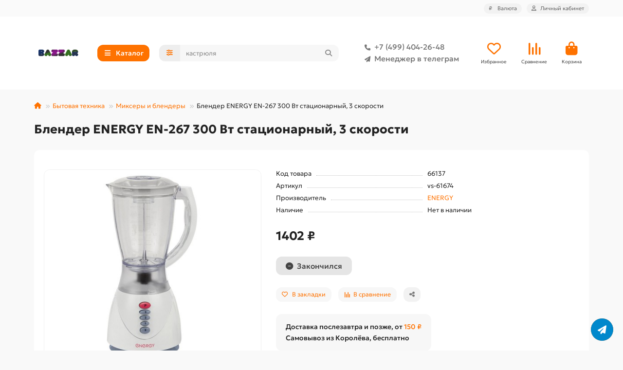

--- FILE ---
content_type: text/html; charset=utf-8
request_url: https://bazzare.ru/blender-energy-en-267-300vt-3sk-chasha
body_size: 23492
content:
<!DOCTYPE html>
<html dir="ltr" lang="ru">
<head>
<title>Блендер ENERGY EN-267 300 Вт стационарный, 3 скорости</title>
<meta charset="UTF-8">
<meta name="viewport" content="width=device-width, initial-scale=1, maximum-scale=1, viewport-fit=cover">
<meta http-equiv="X-UA-Compatible" content="IE=edge">
<base href="https://bazzare.ru/">
<meta name="description" content="Купить блендер ENERGY EN-267 300 Вт стационарный, 3 скорости">
<meta property="og:title" content="Блендер ENERGY EN-267 300 Вт стационарный, 3 скорости">
<meta property="og:description" content="Купить блендер ENERGY EN-267 300 Вт стационарный, 3 скорости"/>
<meta property="og:type" content="website">
<meta property="og:image" content="https://bazzare.ru/image/cache/catalog/bazzar-100x100-192x192.png">
<meta property="og:site_name" content="Интернет-магазин Bazzar">
<meta name="theme-color" content="#00a9c8">
<meta name="msapplication-navbutton-color" content="#00a9c8" />
<meta name="format-detection" content="telephone=no">
<meta name="format-detection" content="date=no">
<meta name="format-detection" content="address=no">
<meta name="format-detection" content="email=no">
<link href="https://bazzare.ru/blender-energy-en-267-300vt-3sk-chasha" rel="canonical">
<link href="https://bazzare.ru/image/catalog/favico-100x100.png" rel="icon">
	<link href="catalog/view/theme/unishop2/fonts/geologica/geologica-regular.woff2" rel="preload" as="font" type="font/woff2" crossorigin>
	<link href="catalog/view/theme/unishop2/fonts/geologica/geologica-medium.woff2" rel="preload" as="font" type="font/woff2" crossorigin>
	<link href="catalog/view/theme/unishop2/fonts/geologica/geologica-bold.woff2" rel="preload" as="font" type="font/woff2" crossorigin>
	<link href="catalog/view/theme/unishop2/stylesheet/merged.ed9ccb9d63.min.css?v=3.3.0.0" rel="preload" as="style">
	<link href="catalog/view/theme/unishop2/stylesheet/merged.ed9ccb9d63.min.css?v=3.3.0.0" rel="stylesheet" media="screen">
<script>const items_on_mobile = '2', module_on_mobile = 'grid', default_view = 'grid', default_mobile_view = 'grid';</script>
	<link href="catalog/view/theme/unishop2/js/merged.895077f784.min.js" rel="preload" as="script">
	<script src="catalog/view/theme/unishop2/js/merged.895077f784.min.js"></script>
	
	<script src="catalog/view/javascript/shipping/cdek_official.js"></script>

<!-- Yandex.Metrika counter -->
<script type="text/javascript" >
   (function(m,e,t,r,i,k,a){m[i]=m[i]||function(){(m[i].a=m[i].a||[]).push(arguments)};
   m[i].l=1*new Date();
   for (var j = 0; j < document.scripts.length; j++) {if (document.scripts[j].src === r) { return; }}
   k=e.createElement(t),a=e.getElementsByTagName(t)[0],k.async=1,k.src=r,a.parentNode.insertBefore(k,a)})
   (window, document, "script", "https://mc.yandex.ru/metrika/tag.js", "ym");

   ym(38152725, "init", {
        clickmap:true,
        trackLinks:true,
        accurateTrackBounce:true,
        webvisor:true,
        ecommerce:"dataLayer"
   });
</script>
<noscript><div><img src="https://mc.yandex.ru/watch/38152725" style="position:absolute; left:-9999px;" alt="" /></div></noscript>
<!-- /Yandex.Metrika counter -->
</head>
<body>
	<header>
						<div id="top" class="top-menu ">
			<div class="container">
				<div class="top-menu__links">
									</div>
				<div class="top-menu__buttons">
											<div class="top-menu__wishlist status-2" data-products="">
							<div class="btn-group">
								<button class="top-menu__btn top-menu__wishlist-btn uni-href" title="Избранное" data-href="https://bazzare.ru/wishlist/"><i class="far fa-heart"></i><span class="top-menu__btn-text">Избранное</span><span class="top-menu__wishlist-total uni-badge hidden">0</span></button>
							</div>
						</div>
																<div class="top-menu__compare status-2" data-products="">
							<div class="btn-group">
								<button class="top-menu__btn top-menu__compare-btn uni-href" title="Сравнение" data-href="https://bazzare.ru/compare-products/"><i class="top-menu__compare-icon fas fa-align-right"></i><span class="top-menu__btn-text">Сравнение</span><span class="top-menu__compare-total uni-badge hidden">0</span></button>
							</div>
						</div>
										<div class="top-menu__currency">
	<form action="https://bazzare.ru/index.php?route=common/currency/currency" method="post" enctype="multipart/form-data" id="currency">
		<div class="btn-group">
		    <button class="top-menu__btn dropdown-toggle" title="Валюта" data-toggle="dropdown">
															 ₽
																						<span class="top-menu__btn-text">Валюта</span>
			</button>
			<ul class="dropdown-menu dropdown-menu-right">
									<li class="top-menu__currency-item"><a href="#" data-code="RUB">Рубль</a></li>
									<li class="top-menu__currency-item"><a href="#" data-code="KZT">Тенге</a></li>
							</ul>
		 </div>
		<input type="hidden" name="code" value="">
		<input type="hidden" name="redirect" value="https://bazzare.ru/blender-energy-en-267-300vt-3sk-chasha">
	</form>
</div>
 
					
					<div class="top-menu__account status-1 ">
						<div id="account" class="btn-group">
							<button class="top-menu__btn dropdown-toggle" title="Личный кабинет" data-toggle="dropdown"><i class="far fa-user"></i><span class="top-menu__btn-text">Личный кабинет</span></button>
							<ul class="dropdown-menu dropdown-menu-right">
																	<li><a href="https://bazzare.ru/login/" ><i class="fas fa-fw fa-sign-in-alt"></i>Авторизация</a></li>
									<li><a href="https://bazzare.ru/index.php?route=extension/module/uni_login_register/page" ><i class="fas fa-fw fa-user-plus"></i>Регистрация</a></li>
															</ul>
						</div>
					</div>
				</div>
			</div>
		</div>
		<div class="container">
			<div class="header-block">
				<div class="header-block__item header-block__item-logo ">
					<div id="logo" class="header-logo">
																					<a href="https://bazzare.ru/"><img src="https://bazzare.ru/image/catalog/bazzar-100x100.png" title="Интернет-магазин Bazzar" alt="Интернет-магазин Bazzar" width="100" height="100" class="header-logo__img img-responsive"></a>
																		</div>
				</div>
									<div class="header-block__item header-block__item-menu hidden-xs hidden-sm">
						<button class="header-menu__btn btn"><i class="header-menu__icon fas fa-fw fa-bars"></i><span>Каталог</span></button>
					</div>
								<div id="search" class="header-block__item header-block__item-search  hidden-xs hidden-sm">
					<div class="header-search">
	<div class="header-search__form">
					<div class="header-search__category cat-id">
				<button type="button" class="header-search__category-btn btn dropdown-toggle" title="Категории поиска" data-toggle="dropdown"><i class="header-search__category-icon fas fa-sliders"></i><span class="header-search__category-span"></span></button>
				<input type="hidden" name="filter_category_id" value="">
				<ul class="dropdown-menu">
					<li class="header-search__category-li" data-title="Категории поиска" data-id=""><a href="#" onclick="return false;">Все категории</a></li>
											<li class="header-search__category-li" data-title="Бытовая техника" data-id="1476"><a href="#" onclick="return false;">Бытовая техника</a></li>
											<li class="header-search__category-li" data-title="Посуда" data-id="1125"><a href="#" onclick="return false;">Посуда</a></li>
											<li class="header-search__category-li" data-title="Товары для дома" data-id="969"><a href="#" onclick="return false;">Товары для дома</a></li>
											<li class="header-search__category-li" data-title="Сад, дача, огород" data-id="976"><a href="#" onclick="return false;">Сад, дача, огород</a></li>
											<li class="header-search__category-li" data-title="Уценка" data-id="2509"><a href="#" onclick="return false;">Уценка</a></li>
											<li class="header-search__category-li" data-title="Хозтовары и подсобное хозяйство" data-id="1172"><a href="#" onclick="return false;">Хозтовары и подсобное хозяйство</a></li>
											<li class="header-search__category-li" data-title="Туризм, товары для пикника и похода" data-id="972"><a href="#" onclick="return false;">Туризм, товары для пикника и похода</a></li>
											<li class="header-search__category-li" data-title="Рояли и пианино" data-id="2672"><a href="#" onclick="return false;">Рояли и пианино</a></li>
											<li class="header-search__category-li" data-title="Красота и здоровье" data-id="977"><a href="#" onclick="return false;">Красота и здоровье</a></li>
											<li class="header-search__category-li" data-title="Товары для детей" data-id="974"><a href="#" onclick="return false;">Товары для детей</a></li>
									</ul>
			</div>
				<input type="text" name="search" value="" placeholder="Поиск" aria-label="Search" autocomplete="off" class="header-search__input  form-control">
		<button type="button" class="search-btn-clear ">&times;</button>
		<button type="button" class="header-search__btn search-btn" title="Поиск"><i class="fa fa-search"></i></button>
	</div>
	<div class="live-search" style="display:none"><ul class="live-search__ul"><li class="loading"></li></ul></div>
</div>
				</div>
				<div class="header-block__item header-block__item-telephone ">
					<div class="header-phones ">
						<a class="header-phones__main two-line" href="tel:+74994042648" target="_blank" title="+7 (499) 404-26-48">
																								<div class="header-phones__main-img-i"><i class="fas fa-phone"></i></div>
																+7 (499) 404-26-48
													</a>
													<a class="header-phones__main two-line" href="tg://resolve?domain=@Oksanae5" target="_blank" title="@Oksanae5">
																	<div class="header-phones__main-img-i"><i class="fa fa-paper-plane"></i></div>
																Менеджер в телеграм
							</a>
																							</div>
				</div>
													<div class="header-block__item header-block__item-wishlist">
						<div class="header-wishlist uni-href" data-href="https://bazzare.ru/wishlist/" title="Избранное">
							<i class="header-wishlist__icon far fa-heart"></i><span class="header-wishlist__total-items hidden">0</span>
						</div>
						<div class="header-block__item-caption">Избранное</div>
					</div>
													<div class="header-block__item header-block__item-compare">
						<div class="header-compare uni-href" data-href="https://bazzare.ru/compare-products/" title="Сравнение">
							<i class="header-compare__icon fas fa-align-right"></i><span class="header-compare__total-items hidden">0</span>
						</div>
						<div class="header-block__item-caption">Сравнение</div>
					</div>
								<div class="header-block__item header-block__item-cart"><div id="cart" class="header-cart" title="Корзина">
										<div class="header-cart__btn dropdown-toggle" onclick="location='https://bazzare.ru/index.php?route=checkout/simplecheckout'">
		<i class="header-cart__icon fa fa-shopping-bag"></i>
		<span id="cart-total" class="header-cart__total-items hidden">0</span>
	</div>
	<div class="header-cart__dropdown">
					<div class="header-cart__empty"><i class="header-cart__icon-empty fas fa-shopping-bag"></i>Ваша корзина пуста!</div>
			</div>
</div>
<div class="header-block__item-caption">Корзина</div></div>
			</div>
		</div>
		<div class="container">
			<div class="row">
									<div class="main-menu not-before">
	<div class="menu-wrapper new">
		<nav id="menu" class="menu  menu1 new">
			<div class="menu__header">
				<i class="menu__header-icon fa fa-fw fa-bars hidden-xs hidden-sm"></i>
				<span class="menu__header-title">Каталог</span>
				<i class="menu-close menu__header-icon fas fa-times visible-xs visible-sm"></i>
			</div>
			<ul class="menu__collapse main-menu__collapse">
									<li class="menu__level-1-li has-children">
						<a class="menu__level-1-a " href="https://bazzare.ru/tovary-dlya-doma/">
														Товары для дома
						</a>
																																										<i class="menu__chevron menu__chevron-level-1 fas fa-chevron-down"></i>
							<div class="menu__level-2  column-1">
								
																	<div class="menu__level-2-ul   col-md-12">
																				<a class="menu__level-2-a " href="https://bazzare.ru/tovary-dlya-doma/bumaga-dlya-strujnogo-printera/">Бумага для струйного принтера</a>
																													</div>
																	<div class="menu__level-2-ul   col-md-12">
																				<a class="menu__level-2-a " href="https://bazzare.ru/tovary-dlya-doma/korzinki-dlya-hraneniya-i-organajzery/">Корзинки для хранения и органайзеры</a>
																													</div>
																	<div class="menu__level-2-ul has-children  col-md-12">
																				<a class="menu__level-2-a has-children" href="https://bazzare.ru/tovary-dlya-doma/mebel/">Мебель</a>
																					<i class="menu__chevron menu__chevron-level-2 fas fa-chevron-down"></i>
											<div class="menu__level-3">
												<ul class="menu__level-3-ul">
																											<li class="menu__level-3-li"><a class="menu__level-3-a" href="https://bazzare.ru/tovary-dlya-doma/mebel/raskladushki/">Раскладушки домашние</a></li>
																											<li class="menu__level-3-li"><a class="menu__level-3-a" href="https://bazzare.ru/tovary-dlya-doma/mebel/komody/">Комоды</a></li>
																											<li class="menu__level-3-li"><a class="menu__level-3-a" href="https://bazzare.ru/tovary-dlya-doma/mebel/taburety/">Табуреты</a></li>
																																						</ul>
											</div>
																													</div>
																	<div class="menu__level-2-ul has-children  col-md-12">
																				<a class="menu__level-2-a has-children" href="https://bazzare.ru/tovary-dlya-doma/klimaticheskoe-oborudovanie/">Климатическое оборудование</a>
																					<i class="menu__chevron menu__chevron-level-2 fas fa-chevron-down"></i>
											<div class="menu__level-3">
												<ul class="menu__level-3-ul">
																											<li class="menu__level-3-li"><a class="menu__level-3-a" href="https://bazzare.ru/tovary-dlya-doma/klimaticheskoe-oborudovanie/ventilyatory-napolnye/">Вентиляторы напольные</a></li>
																											<li class="menu__level-3-li"><a class="menu__level-3-a" href="https://bazzare.ru/tovary-dlya-doma/klimaticheskoe-oborudovanie/ventilyatory-nastolnye/">Вентиляторы настольные</a></li>
																											<li class="menu__level-3-li"><a class="menu__level-3-a" href="https://bazzare.ru/tovary-dlya-doma/klimaticheskoe-oborudovanie/teploventilyatory/">Тепловентиляторы</a></li>
																											<li class="menu__level-3-li"><a class="menu__level-3-a" href="https://bazzare.ru/tovary-dlya-doma/klimaticheskoe-oborudovanie/obogrevateli-infrakrasnye/">Обогреватели инфракрасные</a></li>
																											<li class="menu__level-3-li"><a class="menu__level-3-a" href="https://bazzare.ru/tovary-dlya-doma/klimaticheskoe-oborudovanie/obogrevateli-konvektornye/">Обогреватели конвекторные</a></li>
																											<li class="menu__level-3-li"><a class="menu__level-3-a" href="https://bazzare.ru/tovary-dlya-doma/klimaticheskoe-oborudovanie/obogrevateli-maslyanye/">Обогреватели масляные</a></li>
																											<li class="menu__level-3-li"><a class="menu__level-3-a" href="https://bazzare.ru/tovary-dlya-doma/klimaticheskoe-oborudovanie/obogrevateli-kvarcevye/">Обогреватели кварцевые</a></li>
																											<li class="menu__level-3-li"><a class="menu__level-3-a" href="https://bazzare.ru/tovary-dlya-doma/klimaticheskoe-oborudovanie/obogrevateli-kerosinovye/">Обогреватели керосиновые</a></li>
																																								<li class="menu__level-3-li"><a class="menu__level-3-a menu__more uni-href" href="#" data-href="https://bazzare.ru/tovary-dlya-doma/klimaticheskoe-oborudovanie/"><span class="menu__more-span">Все категории (25)</span></a></li>
																									</ul>
											</div>
																													</div>
																	<div class="menu__level-2-ul has-children  col-md-12">
																				<a class="menu__level-2-a has-children" href="https://bazzare.ru/tovary-dlya-doma/elektrika-elektrotovary/">Электрика, электротовары</a>
																					<i class="menu__chevron menu__chevron-level-2 fas fa-chevron-down"></i>
											<div class="menu__level-3">
												<ul class="menu__level-3-ul">
																											<li class="menu__level-3-li"><a class="menu__level-3-a" href="https://bazzare.ru/tovary-dlya-doma/elektrika-elektrotovary/lampochki/">Лампочки</a></li>
																											<li class="menu__level-3-li"><a class="menu__level-3-a" href="https://bazzare.ru/tovary-dlya-doma/elektrika-elektrotovary/avtomaticheskie-regulyatory-napryazheniya/">Автоматические регуляторы напряжения</a></li>
																											<li class="menu__level-3-li"><a class="menu__level-3-a" href="https://bazzare.ru/tovary-dlya-doma/elektrika-elektrotovary/setevye-filtry-razvetviteli-perehodniki/">Сетевые фильтры, разветвители, переходники</a></li>
																											<li class="menu__level-3-li"><a class="menu__level-3-a" href="https://bazzare.ru/tovary-dlya-doma/elektrika-elektrotovary/batarejki-akkumulyatory-elementy-pitaniya/">Батарейки, аккумуляторы, элементы питания</a></li>
																																						</ul>
											</div>
																													</div>
																	<div class="menu__level-2-ul has-children  col-md-12">
																				<a class="menu__level-2-a has-children" href="https://bazzare.ru/tovary-dlya-doma/dlya-vannoj-komnaty-sanuzla/">Для ванной комнаты, санузла</a>
																					<i class="menu__chevron menu__chevron-level-2 fas fa-chevron-down"></i>
											<div class="menu__level-3">
												<ul class="menu__level-3-ul">
																											<li class="menu__level-3-li"><a class="menu__level-3-a" href="https://bazzare.ru/tovary-dlya-doma/dlya-vannoj-komnaty-sanuzla/ershiki-dlya-unitaza/">Ершики для унитаза</a></li>
																											<li class="menu__level-3-li"><a class="menu__level-3-a" href="https://bazzare.ru/tovary-dlya-doma/dlya-vannoj-komnaty-sanuzla/korziny-dlya-beljya/">Корзины для белья</a></li>
																											<li class="menu__level-3-li"><a class="menu__level-3-a" href="https://bazzare.ru/tovary-dlya-doma/dlya-vannoj-komnaty-sanuzla/nabory-dlya-vannoj-komnaty/">Наборы для ванной комнаты</a></li>
																											<li class="menu__level-3-li"><a class="menu__level-3-a" href="https://bazzare.ru/tovary-dlya-doma/dlya-vannoj-komnaty-sanuzla/sidenjya-dlya-unitaza/">Сиденья для унитаза</a></li>
																											<li class="menu__level-3-li"><a class="menu__level-3-a" href="https://bazzare.ru/tovary-dlya-doma/dlya-vannoj-komnaty-sanuzla/zanaveski-dlya-vannoj/">Занавески и карнизы для ванной</a></li>
																											<li class="menu__level-3-li"><a class="menu__level-3-a" href="https://bazzare.ru/tovary-dlya-doma/dlya-vannoj-komnaty-sanuzla/sidenjya-v-vannuyu/">Сиденья в ванну</a></li>
																																						</ul>
											</div>
																													</div>
																	<div class="menu__level-2-ul has-children  col-md-12">
																				<a class="menu__level-2-a has-children" href="https://bazzare.ru/tovary-dlya-doma/instrumenty/">Инструменты</a>
																					<i class="menu__chevron menu__chevron-level-2 fas fa-chevron-down"></i>
											<div class="menu__level-3">
												<ul class="menu__level-3-ul">
																											<li class="menu__level-3-li"><a class="menu__level-3-a" href="https://bazzare.ru/tovary-dlya-doma/instrumenty/gaechnye-klyuchi-universalnye/">Гаечные ключи универсальные</a></li>
																											<li class="menu__level-3-li"><a class="menu__level-3-a" href="https://bazzare.ru/tovary-dlya-doma/instrumenty/elektropayalniki/">Электропаяльники</a></li>
																											<li class="menu__level-3-li"><a class="menu__level-3-a" href="https://bazzare.ru/tovary-dlya-doma/instrumenty/payalniki-dlya-trub-pvh/">Паяльники для труб ПВХ</a></li>
																																						</ul>
											</div>
																													</div>
																	<div class="menu__level-2-ul has-children  col-md-12">
																				<a class="menu__level-2-a has-children" href="https://bazzare.ru/tovary-dlya-doma/dekorativnye-izdeliya/">Декорирование интерьера</a>
																					<i class="menu__chevron menu__chevron-level-2 fas fa-chevron-down"></i>
											<div class="menu__level-3">
												<ul class="menu__level-3-ul">
																											<li class="menu__level-3-li"><a class="menu__level-3-a" href="https://bazzare.ru/tovary-dlya-doma/dekorativnye-izdeliya/blagovonija/">Благовония</a></li>
																											<li class="menu__level-3-li"><a class="menu__level-3-a" href="https://bazzare.ru/tovary-dlya-doma/dekorativnye-izdeliya/svechi/">Свечи</a></li>
																											<li class="menu__level-3-li"><a class="menu__level-3-a" href="https://bazzare.ru/tovary-dlya-doma/dekorativnye-izdeliya/efirnye-masla/">Эфирные масла</a></li>
																											<li class="menu__level-3-li"><a class="menu__level-3-a" href="https://bazzare.ru/tovary-dlya-doma/dekorativnye-izdeliya/svitki-karty-plakaty/">Скретч-карты</a></li>
																											<li class="menu__level-3-li"><a class="menu__level-3-a" href="https://bazzare.ru/tovary-dlya-doma/dekorativnye-izdeliya/podstavki-dlya-mobilnyh-telefonov/">Подставки для мобильных телефонов</a></li>
																											<li class="menu__level-3-li"><a class="menu__level-3-a" href="https://bazzare.ru/tovary-dlya-doma/dekorativnye-izdeliya/podsvechniki/">Подсвечники</a></li>
																											<li class="menu__level-3-li"><a class="menu__level-3-a" href="https://bazzare.ru/tovary-dlya-doma/dekorativnye-izdeliya/vazy/">Пробирки, колбы, колпаки клош</a></li>
																																						</ul>
											</div>
																													</div>
																							</div>
											</li>
									<li class="menu__level-1-li has-children">
						<a class="menu__level-1-a " href="https://bazzare.ru/sad-dacha-ogorod/">
														Сад, дача, огород
						</a>
																																										<i class="menu__chevron menu__chevron-level-1 fas fa-chevron-down"></i>
							<div class="menu__level-2  column-1">
								
																	<div class="menu__level-2-ul   col-md-12">
																				<a class="menu__level-2-a " href="https://bazzare.ru/sad-dacha-ogorod/arki-sadovye/">Арки садовые</a>
																													</div>
																	<div class="menu__level-2-ul   col-md-12">
																				<a class="menu__level-2-a " href="https://bazzare.ru/sad-dacha-ogorod/zaborchiki-ograzhdeniya/">Заборчики, ограждения</a>
																													</div>
																	<div class="menu__level-2-ul   col-md-12">
																				<a class="menu__level-2-a " href="https://bazzare.ru/sad-dacha-ogorod/kacheli-sadovye/">Качели садовые</a>
																													</div>
																	<div class="menu__level-2-ul has-children  col-md-12">
																				<a class="menu__level-2-a has-children" href="https://bazzare.ru/sad-dacha-ogorod/nasosnoe-oborudovanie/">Насосное оборудование</a>
																					<i class="menu__chevron menu__chevron-level-2 fas fa-chevron-down"></i>
											<div class="menu__level-3">
												<ul class="menu__level-3-ul">
																											<li class="menu__level-3-li"><a class="menu__level-3-a" href="https://bazzare.ru/sad-dacha-ogorod/nasosnoe-oborudovanie/ogolovki-dlya-skvazhin/">Оголовки для скважин</a></li>
																											<li class="menu__level-3-li"><a class="menu__level-3-a" href="https://bazzare.ru/sad-dacha-ogorod/nasosnoe-oborudovanie/poplavkovye-vyklyuchateli/">Поплавковые выключатели</a></li>
																											<li class="menu__level-3-li"><a class="menu__level-3-a" href="https://bazzare.ru/sad-dacha-ogorod/nasosnoe-oborudovanie/nasosnye-stancii/">Насосные станции</a></li>
																											<li class="menu__level-3-li"><a class="menu__level-3-a" href="https://bazzare.ru/sad-dacha-ogorod/nasosnoe-oborudovanie/gidroakkumulyatory-i-baki-rasshiritelnye/">Гидроаккумуляторы и баки расширительные</a></li>
																											<li class="menu__level-3-li"><a class="menu__level-3-a" href="https://bazzare.ru/sad-dacha-ogorod/nasosnoe-oborudovanie/nasosnye-mini-stancii/">Насосные мини станции</a></li>
																											<li class="menu__level-3-li"><a class="menu__level-3-a" href="https://bazzare.ru/sad-dacha-ogorod/nasosnoe-oborudovanie/nasosy-dlya-kolodcev/">Насосы для колодцев</a></li>
																											<li class="menu__level-3-li"><a class="menu__level-3-a" href="https://bazzare.ru/sad-dacha-ogorod/nasosnoe-oborudovanie/nasosy-skvazhinnye/">Насосы скважинные</a></li>
																											<li class="menu__level-3-li"><a class="menu__level-3-a" href="https://bazzare.ru/sad-dacha-ogorod/nasosnoe-oborudovanie/nasosy-vibracionnye/">Насосы вибрационные</a></li>
																																								<li class="menu__level-3-li"><a class="menu__level-3-a menu__more uni-href" href="#" data-href="https://bazzare.ru/sad-dacha-ogorod/nasosnoe-oborudovanie/"><span class="menu__more-span">Все категории (22)</span></a></li>
																									</ul>
											</div>
																													</div>
																	<div class="menu__level-2-ul   col-md-12">
																				<a class="menu__level-2-a " href="https://bazzare.ru/sad-dacha-ogorod/stakanchiki-dlya-rassady/">Стаканчики для рассады</a>
																													</div>
																	<div class="menu__level-2-ul   col-md-12">
																				<a class="menu__level-2-a " href="https://bazzare.ru/sad-dacha-ogorod/udobreniya/">Удобрения</a>
																													</div>
																	<div class="menu__level-2-ul   col-md-12">
																				<a class="menu__level-2-a " href="https://bazzare.ru/sad-dacha-ogorod/yaschiki-sadovye-dlya-cvetov/">Ящики садовые для цветов</a>
																													</div>
																	<div class="menu__level-2-ul has-children  col-md-12">
																				<a class="menu__level-2-a has-children" href="https://bazzare.ru/sad-dacha-ogorod/opryskivateli/">Опрыскиватели</a>
																					<i class="menu__chevron menu__chevron-level-2 fas fa-chevron-down"></i>
											<div class="menu__level-3">
												<ul class="menu__level-3-ul">
																											<li class="menu__level-3-li"><a class="menu__level-3-a" href="https://bazzare.ru/sad-dacha-ogorod/opryskivateli/opryskivateli-ruchnye/">Опрыскиватели ручные</a></li>
																											<li class="menu__level-3-li"><a class="menu__level-3-a" href="https://bazzare.ru/sad-dacha-ogorod/opryskivateli/opryskivateli-elektricheskie/">Опрыскиватели электрические</a></li>
																											<li class="menu__level-3-li"><a class="menu__level-3-a" href="https://bazzare.ru/sad-dacha-ogorod/opryskivateli/remkomplekty-dlya-opryskivatelej/">Ремкомплекты для опрыскивателей</a></li>
																											<li class="menu__level-3-li"><a class="menu__level-3-a" href="https://bazzare.ru/sad-dacha-ogorod/opryskivateli/opryskivateli-benzinovye/">Опрыскиватели бензиновые</a></li>
																											<li class="menu__level-3-li"><a class="menu__level-3-a" href="https://bazzare.ru/sad-dacha-ogorod/opryskivateli/opryskivateli-pnevmaticheskie/">Опрыскиватели гидравлические, пневматические</a></li>
																											<li class="menu__level-3-li"><a class="menu__level-3-a" href="https://bazzare.ru/sad-dacha-ogorod/opryskivateli/udochki-brandspojnty/">Удочки, брандспойты для опрыскивателей</a></li>
																																						</ul>
											</div>
																													</div>
																	<div class="menu__level-2-ul has-children  col-md-12">
																				<a class="menu__level-2-a has-children" href="https://bazzare.ru/sad-dacha-ogorod/kapelnyj-poliv/">Капельный полив</a>
																					<i class="menu__chevron menu__chevron-level-2 fas fa-chevron-down"></i>
											<div class="menu__level-3">
												<ul class="menu__level-3-ul">
																											<li class="menu__level-3-li"><a class="menu__level-3-a" href="https://bazzare.ru/sad-dacha-ogorod/kapelnyj-poliv/nasadki-razbryzgivateli/">Насадки, разбрызгиватели</a></li>
																											<li class="menu__level-3-li"><a class="menu__level-3-a" href="https://bazzare.ru/sad-dacha-ogorod/kapelnyj-poliv/pistolety-dlya-poliva/">Пистолеты для полива</a></li>
																											<li class="menu__level-3-li"><a class="menu__level-3-a" href="https://bazzare.ru/sad-dacha-ogorod/kapelnyj-poliv/sistemy-dlya-poliva/">Системы для полива</a></li>
																											<li class="menu__level-3-li"><a class="menu__level-3-a" href="https://bazzare.ru/sad-dacha-ogorod/kapelnyj-poliv/tajmery-dlya-poliva/">Таймеры для полива</a></li>
																																						</ul>
											</div>
																													</div>
																	<div class="menu__level-2-ul   col-md-12">
																				<a class="menu__level-2-a " href="https://bazzare.ru/sad-dacha-ogorod/shlangi/">Шланги</a>
																													</div>
																	<div class="menu__level-2-ul   col-md-12">
																				<a class="menu__level-2-a " href="https://bazzare.ru/sad-dacha-ogorod/parniki-i-teplicy/">Парники и теплицы</a>
																													</div>
																	<div class="menu__level-2-ul   col-md-12">
																				<a class="menu__level-2-a " href="https://bazzare.ru/sad-dacha-ogorod/yaschiki-dlya-sadovogo-inventarya/">Ящики для садового инвентаря</a>
																													</div>
																	<div class="menu__level-2-ul   col-md-12">
																				<a class="menu__level-2-a " href="https://bazzare.ru/sad-dacha-ogorod/kompostery-sadovye/">Компостеры садовые</a>
																													</div>
																	<div class="menu__level-2-ul has-children  col-md-12">
																				<a class="menu__level-2-a has-children" href="https://bazzare.ru/sad-dacha-ogorod/portativnye-biotualety/">Портативные биотуалеты</a>
																					<i class="menu__chevron menu__chevron-level-2 fas fa-chevron-down"></i>
											<div class="menu__level-3">
												<ul class="menu__level-3-ul">
																											<li class="menu__level-3-li"><a class="menu__level-3-a" href="https://bazzare.ru/sad-dacha-ogorod/portativnye-biotualety/aktivatory-dlya-biotualetov/">Средства для биотуалетов</a></li>
																																						</ul>
											</div>
																													</div>
																	<div class="menu__level-2-ul   col-md-12">
																				<a class="menu__level-2-a " href="https://bazzare.ru/sad-dacha-ogorod/tachki-sadovye/">Тачки садовые</a>
																													</div>
																	<div class="menu__level-2-ul   col-md-12">
																				<a class="menu__level-2-a " href="https://bazzare.ru/sad-dacha-ogorod/umyvalniki-dachnye/">Умывальники дачные</a>
																													</div>
																	<div class="menu__level-2-ul   col-md-12">
																				<a class="menu__level-2-a " href="https://bazzare.ru/sad-dacha-ogorod/baki-dlya-dusha-dlya-vody/">Баки для душа, для воды</a>
																													</div>
																	<div class="menu__level-2-ul   col-md-12">
																				<a class="menu__level-2-a " href="https://bazzare.ru/sad-dacha-ogorod/ruchnoj-ogorodnyj-instrument/">Ручной огородный инструмент</a>
																													</div>
																	<div class="menu__level-2-ul   col-md-12">
																				<a class="menu__level-2-a " href="https://bazzare.ru/sad-dacha-ogorod/bordyury-dlya-gryadok-gazonov/">Бордюры для грядок, газонов</a>
																													</div>
																	<div class="menu__level-2-ul has-children  col-md-12">
																				<a class="menu__level-2-a has-children" href="https://bazzare.ru/sad-dacha-ogorod/grili-barbekyu-mangaly/">Грили, барбекю, мангалы</a>
																					<i class="menu__chevron menu__chevron-level-2 fas fa-chevron-down"></i>
											<div class="menu__level-3">
												<ul class="menu__level-3-ul">
																											<li class="menu__level-3-li"><a class="menu__level-3-a" href="https://bazzare.ru/sad-dacha-ogorod/grili-barbekyu-mangaly/schepa-dlya-kopcheniya/">Щепа для копчения</a></li>
																																						</ul>
											</div>
																													</div>
																	<div class="menu__level-2-ul   col-md-12">
																				<a class="menu__level-2-a " href="https://bazzare.ru/sad-dacha-ogorod/koptilni/">Коптильни</a>
																													</div>
																	<div class="menu__level-2-ul   col-md-12">
																				<a class="menu__level-2-a " href="https://bazzare.ru/sad-dacha-ogorod/skamejki-sadovye/">Скамейки садовые</a>
																													</div>
																	<div class="menu__level-2-ul   col-md-12">
																				<a class="menu__level-2-a " href="https://bazzare.ru/sad-dacha-ogorod/gamaki/">Гамаки</a>
																													</div>
																	<div class="menu__level-2-ul has-children  col-md-12">
																				<a class="menu__level-2-a has-children" href="https://bazzare.ru/sad-dacha-ogorod/bassejny-naduvnye/">Бассейны надувные и каркасные</a>
																					<i class="menu__chevron menu__chevron-level-2 fas fa-chevron-down"></i>
											<div class="menu__level-3">
												<ul class="menu__level-3-ul">
																											<li class="menu__level-3-li"><a class="menu__level-3-a" href="https://bazzare.ru/sad-dacha-ogorod/bassejny-naduvnye/sredstva-dlya-bassejnov/">Средства для бассейнов</a></li>
																																						</ul>
											</div>
																													</div>
																							</div>
											</li>
									<li class="menu__level-1-li has-children">
						<a class="menu__level-1-a " href="https://bazzare.ru/ucenka/">
														Уценка
						</a>
																																										<i class="menu__chevron menu__chevron-level-1 fas fa-chevron-down"></i>
							<div class="menu__level-2  column-1">
								
																	<div class="menu__level-2-ul   col-md-12">
																				<a class="menu__level-2-a " href="https://bazzare.ru/ucenka/ucenka-inkubatory-i-zapchasti-k-nim/">Уценка: инкубаторы и запчасти к ним</a>
																													</div>
																	<div class="menu__level-2-ul   col-md-12">
																				<a class="menu__level-2-a " href="https://bazzare.ru/ucenka/ucenka-novye-postupleniya/">Уценка: новые поступления</a>
																													</div>
																	<div class="menu__level-2-ul   col-md-12">
																				<a class="menu__level-2-a " href="https://bazzare.ru/ucenka/ucenka-nabory-dlya-grilya/">Уценка: наборы для гриля</a>
																													</div>
																	<div class="menu__level-2-ul   col-md-12">
																				<a class="menu__level-2-a " href="https://bazzare.ru/ucenka/ucenka-kazany/">Уценка: казаны</a>
																													</div>
																	<div class="menu__level-2-ul   col-md-12">
																				<a class="menu__level-2-a " href="https://bazzare.ru/ucenka/ucenka-mantyvarki/">Уценка: мантыварки</a>
																													</div>
																	<div class="menu__level-2-ul   col-md-12">
																				<a class="menu__level-2-a " href="https://bazzare.ru/ucenka/ucenka-kuhonnye-prinadlezhnosti/">Уценка: кухонные принадлежности</a>
																													</div>
																	<div class="menu__level-2-ul   col-md-12">
																				<a class="menu__level-2-a " href="https://bazzare.ru/ucenka/ucenka-separatory/">Уценка: сепараторы</a>
																													</div>
																	<div class="menu__level-2-ul   col-md-12">
																				<a class="menu__level-2-a " href="https://bazzare.ru/ucenka/ucenka-shkafy-dlya-gazovogo-ballona/">Уценка: шкафы для газового баллона</a>
																													</div>
																	<div class="menu__level-2-ul   col-md-12">
																				<a class="menu__level-2-a " href="https://bazzare.ru/ucenka/ucenka-baki/">Уценка: баки</a>
																													</div>
																	<div class="menu__level-2-ul   col-md-12">
																				<a class="menu__level-2-a " href="https://bazzare.ru/ucenka/ucenka-kruzhki/">Уценка: кружки</a>
																													</div>
																	<div class="menu__level-2-ul   col-md-12">
																				<a class="menu__level-2-a " href="https://bazzare.ru/ucenka/ucenka-tazy/">Уценка: тазы</a>
																													</div>
																	<div class="menu__level-2-ul   col-md-12">
																				<a class="menu__level-2-a " href="https://bazzare.ru/ucenka/ucenka-zernodrobilki/">Уценка: зернодробилки</a>
																													</div>
																	<div class="menu__level-2-ul   col-md-12">
																				<a class="menu__level-2-a " href="https://bazzare.ru/ucenka/ucenka-sad-i-ogorod-prochee/">Уценка: сад и огород прочее</a>
																													</div>
																	<div class="menu__level-2-ul   col-md-12">
																				<a class="menu__level-2-a " href="https://bazzare.ru/ucenka/ucenka-zakatochnye-mashinki/">Уценка: закаточные машинки</a>
																													</div>
																	<div class="menu__level-2-ul   col-md-12">
																				<a class="menu__level-2-a " href="https://bazzare.ru/ucenka/ucenka-lopaty/">Уценка: лопаты</a>
																													</div>
																	<div class="menu__level-2-ul   col-md-12">
																				<a class="menu__level-2-a " href="https://bazzare.ru/ucenka/ucenka-lyzhi-detskie/">Уценка: лыжи детские</a>
																													</div>
																	<div class="menu__level-2-ul   col-md-12">
																				<a class="menu__level-2-a " href="https://bazzare.ru/ucenka/ucenka-maslobojki/">Уценка: маслобойки</a>
																													</div>
																	<div class="menu__level-2-ul   col-md-12">
																				<a class="menu__level-2-a " href="https://bazzare.ru/ucenka/ucenka-mebel-skladnaya/">Уценка: мебель складная</a>
																													</div>
																	<div class="menu__level-2-ul   col-md-12">
																				<a class="menu__level-2-a " href="https://bazzare.ru/ucenka/ucenka-podsvechniki/">Уценка: подсвечники</a>
																													</div>
																	<div class="menu__level-2-ul   col-md-12">
																				<a class="menu__level-2-a " href="https://bazzare.ru/ucenka/ucenka-podstavki-dlya-telefona/">Уценка: подставки для телефона</a>
																													</div>
																	<div class="menu__level-2-ul   col-md-12">
																				<a class="menu__level-2-a " href="https://bazzare.ru/ucenka/ucenka-sanki-detskie/">Уценка: санки детские</a>
																													</div>
																	<div class="menu__level-2-ul   col-md-12">
																				<a class="menu__level-2-a " href="https://bazzare.ru/ucenka/ucenka-sidenjya-dlya-unitaza/">Уценка: сиденья для унитаза</a>
																													</div>
																	<div class="menu__level-2-ul   col-md-12">
																				<a class="menu__level-2-a " href="https://bazzare.ru/ucenka/ucenka-skovorody/">Уценка: сковороды</a>
																													</div>
																	<div class="menu__level-2-ul   col-md-12">
																				<a class="menu__level-2-a " href="https://bazzare.ru/ucenka/ucenka-sokovyzhimalki-ruchnye-elektricheskie/">Уценка: соковыжималки ручные, электрические</a>
																													</div>
																	<div class="menu__level-2-ul   col-md-12">
																				<a class="menu__level-2-a " href="https://bazzare.ru/ucenka/ucenka-sushilki-dlya-beljya/">Уценка: сушилки для белья</a>
																													</div>
																	<div class="menu__level-2-ul   col-md-12">
																				<a class="menu__level-2-a " href="https://bazzare.ru/ucenka/ucenka-sushilki-dlya-ovoschej-i-fruktov/">Уценка: сушилки для овощей и фруктов</a>
																													</div>
																	<div class="menu__level-2-ul   col-md-12">
																				<a class="menu__level-2-a " href="https://bazzare.ru/ucenka/ucenka-turki/">Уценка: турки</a>
																													</div>
																	<div class="menu__level-2-ul   col-md-12">
																				<a class="menu__level-2-a " href="https://bazzare.ru/ucenka/hlebnicy1/">Уценка: хлебницы</a>
																													</div>
																	<div class="menu__level-2-ul   col-md-12">
																				<a class="menu__level-2-a " href="https://bazzare.ru/ucenka/ucenka-elektronnyj-trenazher-osanki/">Уценка: электронные тренажеры осанки</a>
																													</div>
																	<div class="menu__level-2-ul   col-md-12">
																				<a class="menu__level-2-a " href="https://bazzare.ru/ucenka/ucenka-kanistry/">Уценка: канистры, бидоны, фляги</a>
																													</div>
																	<div class="menu__level-2-ul   col-md-12">
																				<a class="menu__level-2-a " href="https://bazzare.ru/ucenka/ucenka-kovshi/">Уценка: ковши</a>
																													</div>
																	<div class="menu__level-2-ul   col-md-12">
																				<a class="menu__level-2-a " href="https://bazzare.ru/ucenka/ucenka-miski/">Уценка: миски</a>
																													</div>
																	<div class="menu__level-2-ul   col-md-12">
																				<a class="menu__level-2-a " href="https://bazzare.ru/ucenka/ucenka-pechki-duhovki/">Уценка: печки, духовки</a>
																													</div>
																	<div class="menu__level-2-ul   col-md-12">
																				<a class="menu__level-2-a " href="https://bazzare.ru/ucenka/ucenka-aromalampy/">Уценка: аромалампы</a>
																													</div>
																	<div class="menu__level-2-ul   col-md-12">
																				<a class="menu__level-2-a " href="https://bazzare.ru/ucenka/ucenka-grelki-elektricheskie/">Уценка: грелки электрические</a>
																													</div>
																	<div class="menu__level-2-ul   col-md-12">
																				<a class="menu__level-2-a " href="https://bazzare.ru/ucenka/ucenka-obogrevateli-konvektory/">Уценка: обогреватели, конвекторы, климатическая техника</a>
																													</div>
																	<div class="menu__level-2-ul   col-md-12">
																				<a class="menu__level-2-a " href="https://bazzare.ru/ucenka/ucenka-protivni/">Уценка: противни, формы для выпечки</a>
																													</div>
																	<div class="menu__level-2-ul   col-md-12">
																				<a class="menu__level-2-a " href="https://bazzare.ru/ucenka/ucenka-termosy/">Уценка: термосы</a>
																													</div>
																	<div class="menu__level-2-ul   col-md-12">
																				<a class="menu__level-2-a " href="https://bazzare.ru/ucenka/ucenka-elektricheskie-terki-shinkovki/">Уценка: электрические тёрки-шинковки</a>
																													</div>
																	<div class="menu__level-2-ul   col-md-12">
																				<a class="menu__level-2-a " href="https://bazzare.ru/ucenka/ucenka-myasorubki-elektricheskie/">Уценка: мясорубки электрические</a>
																													</div>
																	<div class="menu__level-2-ul   col-md-12">
																				<a class="menu__level-2-a " href="https://bazzare.ru/ucenka/ucenka-apteka-i-kosmetika/">Уценка: аптека и косметика</a>
																													</div>
																	<div class="menu__level-2-ul   col-md-12">
																				<a class="menu__level-2-a " href="https://bazzare.ru/ucenka/ucenka-vedra/">Уценка: ведра</a>
																													</div>
																	<div class="menu__level-2-ul   col-md-12">
																				<a class="menu__level-2-a " href="https://bazzare.ru/ucenka/ucenka-kastryuli/">Уценка: кастрюли</a>
																													</div>
																	<div class="menu__level-2-ul   col-md-12">
																				<a class="menu__level-2-a " href="https://bazzare.ru/ucenka/ucenka-komody/">Уценка: комоды</a>
																													</div>
																	<div class="menu__level-2-ul   col-md-12">
																				<a class="menu__level-2-a " href="https://bazzare.ru/ucenka/ucenka-kompostery/">Уценка: компостеры</a>
																													</div>
																	<div class="menu__level-2-ul   col-md-12">
																				<a class="menu__level-2-a " href="https://bazzare.ru/ucenka/ucenka-korziny-dlya-beljya/">Уценка: корзины для белья</a>
																													</div>
																	<div class="menu__level-2-ul   col-md-12">
																				<a class="menu__level-2-a " href="https://bazzare.ru/ucenka/ucenka-myasorubki/">Уценка: мясорубки ручные</a>
																													</div>
																	<div class="menu__level-2-ul   col-md-12">
																				<a class="menu__level-2-a " href="https://bazzare.ru/ucenka/ucenka-nasosy-vodosnabzhenie-otoplenie/">Уценка: насосы, водоснабжение, отопление</a>
																													</div>
																	<div class="menu__level-2-ul   col-md-12">
																				<a class="menu__level-2-a " href="https://bazzare.ru/ucenka/ucenka-opryskivateli/">Уценка: опрыскиватели</a>
																													</div>
																	<div class="menu__level-2-ul   col-md-12">
																				<a class="menu__level-2-a " href="https://bazzare.ru/ucenka/ucenka-plity-gazovye-i-elektricheskie/">Уценка: плиты газовые и электрические</a>
																													</div>
																	<div class="menu__level-2-ul   col-md-12">
																				<a class="menu__level-2-a " href="https://bazzare.ru/ucenka/ucenka-sokovarki/">Уценка: соковарки</a>
																													</div>
																	<div class="menu__level-2-ul   col-md-12">
																				<a class="menu__level-2-a " href="https://bazzare.ru/ucenka/ucenka-chajniki/">Уценка: чайники</a>
																													</div>
																	<div class="menu__level-2-ul   col-md-12">
																				<a class="menu__level-2-a " href="https://bazzare.ru/ucenka/ucenka-yashiki-pochtovye/">Уценка: ящики почтовые</a>
																													</div>
																	<div class="menu__level-2-ul   col-md-12">
																				<a class="menu__level-2-a " href="https://bazzare.ru/ucenka/ucenka-etazherki/">Уценка: этажерки</a>
																													</div>
																	<div class="menu__level-2-ul   col-md-12">
																				<a class="menu__level-2-a " href="https://bazzare.ru/ucenka/ucenka-banki-dlya-sypuchih-produktov/">Уценка: банки для сыпучих продуктов</a>
																													</div>
																	<div class="menu__level-2-ul   col-md-12">
																				<a class="menu__level-2-a " href="https://bazzare.ru/ucenka/ucenka-terki-shinkovki-ruchnye/">Уценка: терки-шинковки ручные</a>
																													</div>
																							</div>
											</li>
									<li class="menu__level-1-li has-children">
						<a class="menu__level-1-a " href="https://bazzare.ru/turizm-ohota-rybalka/">
														Туризм, товары для пикника и похода
						</a>
																																										<i class="menu__chevron menu__chevron-level-1 fas fa-chevron-down"></i>
							<div class="menu__level-2  column-1">
								
																	<div class="menu__level-2-ul   col-md-12">
																				<a class="menu__level-2-a " href="https://bazzare.ru/turizm-ohota-rybalka/stoly-skladnye/">Столы складные</a>
																													</div>
																	<div class="menu__level-2-ul   col-md-12">
																				<a class="menu__level-2-a " href="https://bazzare.ru/turizm-ohota-rybalka/zonty-plyazhnye-i-ulichnye/">Зонты пляжные и уличные</a>
																													</div>
																	<div class="menu__level-2-ul has-children  col-md-12">
																				<a class="menu__level-2-a has-children" href="https://bazzare.ru/turizm-ohota-rybalka/tenty-i-shatry/">Тенты и шатры</a>
																					<i class="menu__chevron menu__chevron-level-2 fas fa-chevron-down"></i>
											<div class="menu__level-3">
												<ul class="menu__level-3-ul">
																											<li class="menu__level-3-li"><a class="menu__level-3-a" href="https://bazzare.ru/turizm-ohota-rybalka/tenty-i-shatry/zapchasti-k-tentam/">Запчасти к тентам</a></li>
																																						</ul>
											</div>
																													</div>
																	<div class="menu__level-2-ul   col-md-12">
																				<a class="menu__level-2-a " href="https://bazzare.ru/turizm-ohota-rybalka/turisticheskie-palatki/">Палатки туристические</a>
																													</div>
																	<div class="menu__level-2-ul   col-md-12">
																				<a class="menu__level-2-a " href="https://bazzare.ru/turizm-ohota-rybalka/kovriki-turisticheskie/">Коврики туристические</a>
																													</div>
																	<div class="menu__level-2-ul   col-md-12">
																				<a class="menu__level-2-a " href="https://bazzare.ru/turizm-ohota-rybalka/izotermicheskie-kontejnery-termosumki/">Изотермические контейнеры, термосумки</a>
																													</div>
																	<div class="menu__level-2-ul   col-md-12">
																				<a class="menu__level-2-a " href="https://bazzare.ru/turizm-ohota-rybalka/posuda-turisticheskaya/">Котелки, казаны походные</a>
																													</div>
																	<div class="menu__level-2-ul   col-md-12">
																				<a class="menu__level-2-a " href="https://bazzare.ru/turizm-ohota-rybalka/termosy/">Термосы, термокружки</a>
																													</div>
																	<div class="menu__level-2-ul   col-md-12">
																				<a class="menu__level-2-a " href="https://bazzare.ru/turizm-ohota-rybalka/podstavki-i-trenogi-kostrovye/">Подставки и треноги костровые</a>
																													</div>
																	<div class="menu__level-2-ul   col-md-12">
																				<a class="menu__level-2-a " href="https://bazzare.ru/turizm-ohota-rybalka/primusy-gorelki-obogrevateli-pohodnye/">Примусы, горелки, обогреватели походные</a>
																													</div>
																	<div class="menu__level-2-ul has-children  col-md-12">
																				<a class="menu__level-2-a has-children" href="https://bazzare.ru/turizm-ohota-rybalka/raskladushki-dlya-rybalki/">Раскладная мебель</a>
																					<i class="menu__chevron menu__chevron-level-2 fas fa-chevron-down"></i>
											<div class="menu__level-3">
												<ul class="menu__level-3-ul">
																											<li class="menu__level-3-li"><a class="menu__level-3-a" href="https://bazzare.ru/turizm-ohota-rybalka/raskladushki-dlya-rybalki/komplekty-skladnoj-mebeli/">Комплекты складной мебели</a></li>
																											<li class="menu__level-3-li"><a class="menu__level-3-a" href="https://bazzare.ru/turizm-ohota-rybalka/raskladushki-dlya-rybalki/kresla-raskladnye/">Кресла складные</a></li>
																											<li class="menu__level-3-li"><a class="menu__level-3-a" href="https://bazzare.ru/turizm-ohota-rybalka/raskladushki-dlya-rybalki/kresla-shezlongi/">Кресла-шезлонги</a></li>
																											<li class="menu__level-3-li"><a class="menu__level-3-a" href="https://bazzare.ru/turizm-ohota-rybalka/raskladushki-dlya-rybalki/stuljya-skladnye/">Стулья складные</a></li>
																																						</ul>
											</div>
																													</div>
																							</div>
											</li>
									<li class="menu__level-1-li has-children">
						<a class="menu__level-1-a " href="https://bazzare.ru/royali-i-pianino/">
														Рояли и пианино
						</a>
																																										<i class="menu__chevron menu__chevron-level-1 fas fa-chevron-down"></i>
							<div class="menu__level-2  column-1">
								
																	<div class="menu__level-2-ul   col-md-12">
																				<a class="menu__level-2-a " href="https://bazzare.ru/royali-i-pianino/banketki-i-stuljya-dlya-pianino-i-royalej/">Банкетки и стулья для пианино и роялей</a>
																													</div>
																	<div class="menu__level-2-ul   col-md-12">
																				<a class="menu__level-2-a " href="https://bazzare.ru/royali-i-pianino/komplektuyuschie-dlya-remonta-i-restavracii-muzykalnyh-instrumentov/">Комплектующие для ремонта и реставрации музыкальных инструментов</a>
																													</div>
																	<div class="menu__level-2-ul   col-md-12">
																				<a class="menu__level-2-a " href="https://bazzare.ru/royali-i-pianino/pianos/">Пианино</a>
																													</div>
																							</div>
											</li>
									<li class="menu__level-1-li has-children">
						<a class="menu__level-1-a " href="https://bazzare.ru/krasota-i-zdorovje/">
														Красота и здоровье
						</a>
																																										<i class="menu__chevron menu__chevron-level-1 fas fa-chevron-down"></i>
							<div class="menu__level-2  column-1">
								
																	<div class="menu__level-2-ul   col-md-12">
																				<a class="menu__level-2-a " href="https://bazzare.ru/krasota-i-zdorovje/applikatory-lyapko/">Аппликаторы игольчатые</a>
																													</div>
																	<div class="menu__level-2-ul has-children  col-md-12">
																				<a class="menu__level-2-a has-children" href="https://bazzare.ru/krasota-i-zdorovje/uhod-za-licom/">Уход за лицом</a>
																					<i class="menu__chevron menu__chevron-level-2 fas fa-chevron-down"></i>
											<div class="menu__level-3">
												<ul class="menu__level-3-ul">
																											<li class="menu__level-3-li"><a class="menu__level-3-a" href="https://bazzare.ru/krasota-i-zdorovje/uhod-za-licom/antivozrastnoj-i-lechebnyj-uhod-za-kozhej/">Антивозрастной уход за кожей</a></li>
																											<li class="menu__level-3-li"><a class="menu__level-3-a" href="https://bazzare.ru/krasota-i-zdorovje/uhod-za-licom/krem-dlya-lica/">Крем для лица</a></li>
																											<li class="menu__level-3-li"><a class="menu__level-3-a" href="https://bazzare.ru/krasota-i-zdorovje/uhod-za-licom/sponzhi-dlya-dica/">Спонжи для лица</a></li>
																											<li class="menu__level-3-li"><a class="menu__level-3-a" href="https://bazzare.ru/krasota-i-zdorovje/uhod-za-licom/sredstva-dlya-pilinga-lica/">Средства для пилинга лица</a></li>
																											<li class="menu__level-3-li"><a class="menu__level-3-a" href="https://bazzare.ru/krasota-i-zdorovje/uhod-za-licom/sredstva-dlya-problemnoj-kozhi/">Средства для проблемной кожи</a></li>
																											<li class="menu__level-3-li"><a class="menu__level-3-a" href="https://bazzare.ru/krasota-i-zdorovje/uhod-za-licom/sredstva-po-uhodu-za-kozhej-vokrug-glaz/">Средства по уходу за кожей вокруг глаз</a></li>
																											<li class="menu__level-3-li"><a class="menu__level-3-a" href="https://bazzare.ru/krasota-i-zdorovje/uhod-za-licom/sredstva-po-uhodu-za-kozhej-gub/">Средства по уходу за кожей губ</a></li>
																											<li class="menu__level-3-li"><a class="menu__level-3-a" href="https://bazzare.ru/krasota-i-zdorovje/uhod-za-licom/sredstva-dlya-umyvaniya-i-ochischeniya-lica/">Средства для умывания и очищения лица</a></li>
																																								<li class="menu__level-3-li"><a class="menu__level-3-a menu__more uni-href" href="#" data-href="https://bazzare.ru/krasota-i-zdorovje/uhod-za-licom/"><span class="menu__more-span">Все категории (10)</span></a></li>
																									</ul>
											</div>
																													</div>
																	<div class="menu__level-2-ul has-children  col-md-12">
																				<a class="menu__level-2-a has-children" href="https://bazzare.ru/krasota-i-zdorovje/uhod-za-telom/">Уход за телом</a>
																					<i class="menu__chevron menu__chevron-level-2 fas fa-chevron-down"></i>
											<div class="menu__level-3">
												<ul class="menu__level-3-ul">
																											<li class="menu__level-3-li"><a class="menu__level-3-a" href="https://bazzare.ru/krasota-i-zdorovje/uhod-za-telom/lejkoplastyri/">Лейкопластыри</a></li>
																											<li class="menu__level-3-li"><a class="menu__level-3-a" href="https://bazzare.ru/krasota-i-zdorovje/uhod-za-telom/uhod-za-polostjyu-rta/">Уход за полостью рта</a></li>
																											<li class="menu__level-3-li"><a class="menu__level-3-a" href="https://bazzare.ru/krasota-i-zdorovje/uhod-za-telom/depilyatory/">Депиляторы</a></li>
																											<li class="menu__level-3-li"><a class="menu__level-3-a" href="https://bazzare.ru/krasota-i-zdorovje/uhod-za-telom/detskie-krema/">Детские кремы</a></li>
																											<li class="menu__level-3-li"><a class="menu__level-3-a" href="https://bazzare.ru/krasota-i-zdorovje/uhod-za-telom/krema-dlya-tela/">Кремы для тела</a></li>
																											<li class="menu__level-3-li"><a class="menu__level-3-a" href="https://bazzare.ru/krasota-i-zdorovje/uhod-za-telom/skraby-i-pilingi-dlya-tela/">Скрабы и пилинги для тела</a></li>
																											<li class="menu__level-3-li"><a class="menu__level-3-a" href="https://bazzare.ru/krasota-i-zdorovje/uhod-za-telom/sredstva-dlya-dusha/">Средства для душа</a></li>
																											<li class="menu__level-3-li"><a class="menu__level-3-a" href="https://bazzare.ru/krasota-i-zdorovje/uhod-za-telom/anticellyulitnye-sredstva/">Средства для похудения и против целлюлита</a></li>
																																								<li class="menu__level-3-li"><a class="menu__level-3-a menu__more uni-href" href="#" data-href="https://bazzare.ru/krasota-i-zdorovje/uhod-za-telom/"><span class="menu__more-span">Все категории (12)</span></a></li>
																									</ul>
											</div>
																													</div>
																	<div class="menu__level-2-ul has-children  col-md-12">
																				<a class="menu__level-2-a has-children" href="https://bazzare.ru/krasota-i-zdorovje/uhod-za-volosami/">Уход за волосами</a>
																					<i class="menu__chevron menu__chevron-level-2 fas fa-chevron-down"></i>
											<div class="menu__level-3">
												<ul class="menu__level-3-ul">
																											<li class="menu__level-3-li"><a class="menu__level-3-a" href="https://bazzare.ru/krasota-i-zdorovje/uhod-za-volosami/elektrobritvy/">Бритвы, электробритвы, станки</a></li>
																											<li class="menu__level-3-li"><a class="menu__level-3-a" href="https://bazzare.ru/krasota-i-zdorovje/uhod-za-volosami/feny/">Фены</a></li>
																											<li class="menu__level-3-li"><a class="menu__level-3-a" href="https://bazzare.ru/krasota-i-zdorovje/uhod-za-volosami/vypryamiteli-dlya-volos/">Выпрямители, щипцы для волос</a></li>
																											<li class="menu__level-3-li"><a class="menu__level-3-a" href="https://bazzare.ru/krasota-i-zdorovje/uhod-za-volosami/plojki-dlya-volos/">Плойки для волос</a></li>
																											<li class="menu__level-3-li"><a class="menu__level-3-a" href="https://bazzare.ru/krasota-i-zdorovje/uhod-za-volosami/mashinki-dlya-strizhki-trimmery/">Машинки для стрижки, триммеры</a></li>
																											<li class="menu__level-3-li"><a class="menu__level-3-a" href="https://bazzare.ru/krasota-i-zdorovje/uhod-za-volosami/maski-dlya-volos/">Маски для волос</a></li>
																											<li class="menu__level-3-li"><a class="menu__level-3-a" href="https://bazzare.ru/krasota-i-zdorovje/uhod-za-volosami/kraska-dlya-volos/">Краски для волос</a></li>
																											<li class="menu__level-3-li"><a class="menu__level-3-a" href="https://bazzare.ru/krasota-i-zdorovje/uhod-za-volosami/balzamy-i-kondicionery-dlya-volos/">Бальзамы и кондиционеры для волос</a></li>
																																								<li class="menu__level-3-li"><a class="menu__level-3-a menu__more uni-href" href="#" data-href="https://bazzare.ru/krasota-i-zdorovje/uhod-za-volosami/"><span class="menu__more-span">Все категории (8)</span></a></li>
																									</ul>
											</div>
																													</div>
																	<div class="menu__level-2-ul has-children  col-md-12">
																				<a class="menu__level-2-a has-children" href="https://bazzare.ru/krasota-i-zdorovje/naturalnye-preparaty/">Натуральные препараты</a>
																					<i class="menu__chevron menu__chevron-level-2 fas fa-chevron-down"></i>
											<div class="menu__level-3">
												<ul class="menu__level-3-ul">
																											<li class="menu__level-3-li"><a class="menu__level-3-a" href="https://bazzare.ru/krasota-i-zdorovje/naturalnye-preparaty/masla/">Масла</a></li>
																											<li class="menu__level-3-li"><a class="menu__level-3-a" href="https://bazzare.ru/krasota-i-zdorovje/naturalnye-preparaty/chai-i-chajnye-napitki/">Травы, чаи и чайные напитки</a></li>
																											<li class="menu__level-3-li"><a class="menu__level-3-a" href="https://bazzare.ru/krasota-i-zdorovje/naturalnye-preparaty/kompleksy-vitaminov-i-mikroelementov/">Комплексы витаминов и микроэлементов</a></li>
																											<li class="menu__level-3-li"><a class="menu__level-3-a" href="https://bazzare.ru/krasota-i-zdorovje/naturalnye-preparaty/obezbolivayuschie-sredstva-dlya-tela/">Обезболивающие средства для тела</a></li>
																											<li class="menu__level-3-li"><a class="menu__level-3-a" href="https://bazzare.ru/krasota-i-zdorovje/naturalnye-preparaty/naturalnye-preparaty-dlya-kompleksnogo-ozdorovleniya/">Для комплексного оздоровления</a></li>
																											<li class="menu__level-3-li"><a class="menu__level-3-a" href="https://bazzare.ru/krasota-i-zdorovje/naturalnye-preparaty/naturalnye-preparaty-dlya-lecheniya-dermatologicheskih-zabolevanij/">Для лечения дерматологических заболеваний</a></li>
																											<li class="menu__level-3-li"><a class="menu__level-3-a" href="https://bazzare.ru/krasota-i-zdorovje/naturalnye-preparaty/dlya-lecheniya-prostudy/">Для лечения простуды</a></li>
																											<li class="menu__level-3-li"><a class="menu__level-3-a" href="https://bazzare.ru/krasota-i-zdorovje/naturalnye-preparaty/naturalnye-preparaty-dlya-lecheniya-saharnogo-diabeta/">Для лечения сахарного диабета</a></li>
																																								<li class="menu__level-3-li"><a class="menu__level-3-a menu__more uni-href" href="#" data-href="https://bazzare.ru/krasota-i-zdorovje/naturalnye-preparaty/"><span class="menu__more-span">Все категории (13)</span></a></li>
																									</ul>
											</div>
																													</div>
																	<div class="menu__level-2-ul   col-md-12">
																				<a class="menu__level-2-a " href="https://bazzare.ru/krasota-i-zdorovje/produkty-dlya-zdorovogo-pitaniya/">Продукты для здорового питания</a>
																													</div>
																	<div class="menu__level-2-ul   col-md-12">
																				<a class="menu__level-2-a " href="https://bazzare.ru/krasota-i-zdorovje/grelki/">Грелки солевые</a>
																													</div>
																	<div class="menu__level-2-ul   col-md-12">
																				<a class="menu__level-2-a " href="https://bazzare.ru/krasota-i-zdorovje/aktivatory-vody/">Активаторы воды, магниты для воды</a>
																													</div>
																	<div class="menu__level-2-ul   col-md-12">
																				<a class="menu__level-2-a " href="https://bazzare.ru/krasota-i-zdorovje/ochki/">Очки</a>
																													</div>
																	<div class="menu__level-2-ul has-children  col-md-12">
																				<a class="menu__level-2-a has-children" href="https://bazzare.ru/krasota-i-zdorovje/tekstilnye-izdeliya/">Текстильные изделия</a>
																					<i class="menu__chevron menu__chevron-level-2 fas fa-chevron-down"></i>
											<div class="menu__level-3">
												<ul class="menu__level-3-ul">
																											<li class="menu__level-3-li"><a class="menu__level-3-a" href="https://bazzare.ru/krasota-i-zdorovje/tekstilnye-izdeliya/stelki/">Стельки</a></li>
																											<li class="menu__level-3-li"><a class="menu__level-3-a" href="https://bazzare.ru/krasota-i-zdorovje/tekstilnye-izdeliya/poyasa-dlya-pohudeniya/">Пояса для здоровья и похудения</a></li>
																											<li class="menu__level-3-li"><a class="menu__level-3-a" href="https://bazzare.ru/krasota-i-zdorovje/tekstilnye-izdeliya/noski/">Носки</a></li>
																											<li class="menu__level-3-li"><a class="menu__level-3-a" href="https://bazzare.ru/krasota-i-zdorovje/tekstilnye-izdeliya/perchatki/">Перчатки</a></li>
																											<li class="menu__level-3-li"><a class="menu__level-3-a" href="https://bazzare.ru/krasota-i-zdorovje/tekstilnye-izdeliya/bridzhi-i-shorty-dlya-pohudeniya/">Бриджи и шорты для похудения</a></li>
																											<li class="menu__level-3-li"><a class="menu__level-3-a" href="https://bazzare.ru/krasota-i-zdorovje/tekstilnye-izdeliya/magnitnye-applikatory-povyazki/">Магнитные аппликаторы, повязки</a></li>
																																						</ul>
											</div>
																													</div>
																	<div class="menu__level-2-ul   col-md-12">
																				<a class="menu__level-2-a " href="https://bazzare.ru/krasota-i-zdorovje/ingalyatory/">Ингаляторы</a>
																													</div>
																	<div class="menu__level-2-ul   col-md-12">
																				<a class="menu__level-2-a " href="https://bazzare.ru/krasota-i-zdorovje/korrektory-i-trenazhery-osanki/">Корректоры и тренажеры осанки</a>
																													</div>
																	<div class="menu__level-2-ul   col-md-12">
																				<a class="menu__level-2-a " href="https://bazzare.ru/krasota-i-zdorovje/manikyurnye-nabory/">Маникюрные и педикюрные наборы</a>
																													</div>
																	<div class="menu__level-2-ul   col-md-12">
																				<a class="menu__level-2-a " href="https://bazzare.ru/krasota-i-zdorovje/massazhery-massazhnye-vannochki/">Массажеры, массажные ванночки</a>
																													</div>
																	<div class="menu__level-2-ul   col-md-12">
																				<a class="menu__level-2-a " href="https://bazzare.ru/krasota-i-zdorovje/prostyni-s-podogrevom/">Простыни с подогревом</a>
																													</div>
																	<div class="menu__level-2-ul   col-md-12">
																				<a class="menu__level-2-a " href="https://bazzare.ru/krasota-i-zdorovje/elektrogrelki/">Электрогрелки</a>
																													</div>
																							</div>
											</li>
									<li class="menu__level-1-li has-children">
						<a class="menu__level-1-a " href="https://bazzare.ru/tovary-dlya-detej/">
														Товары для детей
						</a>
																																										<i class="menu__chevron menu__chevron-level-1 fas fa-chevron-down"></i>
							<div class="menu__level-2  column-1">
								
																	<div class="menu__level-2-ul   col-md-12">
																				<a class="menu__level-2-a " href="https://bazzare.ru/tovary-dlya-detej/lyzhi-begovye-lyzhnye-komplekty/">Детские лыжи</a>
																													</div>
																	<div class="menu__level-2-ul   col-md-12">
																				<a class="menu__level-2-a " href="https://bazzare.ru/tovary-dlya-detej/nabory-detskoj-mebeli/">Комплекты детской мебели</a>
																													</div>
																	<div class="menu__level-2-ul   col-md-12">
																				<a class="menu__level-2-a " href="https://bazzare.ru/tovary-dlya-detej/molberty-detskie/">Мольберты детские</a>
																													</div>
																	<div class="menu__level-2-ul   col-md-12">
																				<a class="menu__level-2-a " href="https://bazzare.ru/tovary-dlya-detej/sanki-vatrushki/">Санки ватрушки, санки ледянки</a>
																													</div>
																	<div class="menu__level-2-ul   col-md-12">
																				<a class="menu__level-2-a " href="https://bazzare.ru/tovary-dlya-detej/videonyani/">Видеоняни</a>
																													</div>
																	<div class="menu__level-2-ul   col-md-12">
																				<a class="menu__level-2-a " href="https://bazzare.ru/tovary-dlya-detej/tovary-dlya-novorozhdennyh/">Товары для новорожденных</a>
																													</div>
																							</div>
											</li>
							</ul>
		</nav>
	</div>
	<button class="menu-open btn visible-xs visible-sm">
		<i class="menu-open__icon fas fa-bars fa-fw"></i>
		<span class="menu-open__title show-on-mobile">Каталог</span>
	</button>
			</div>

				<div id="search2" class="visible-xs visible-sm"><div class="header-search">
	<div class="header-search__form">
					<div class="header-search__category cat-id">
				<button type="button" class="header-search__category-btn btn dropdown-toggle" title="Категории поиска" data-toggle="dropdown"><i class="header-search__category-icon fas fa-sliders"></i><span class="header-search__category-span"></span></button>
				<input type="hidden" name="filter_category_id" value="">
				<ul class="dropdown-menu">
					<li class="header-search__category-li" data-title="Категории поиска" data-id=""><a href="#" onclick="return false;">Все категории</a></li>
											<li class="header-search__category-li" data-title="Бытовая техника" data-id="1476"><a href="#" onclick="return false;">Бытовая техника</a></li>
											<li class="header-search__category-li" data-title="Посуда" data-id="1125"><a href="#" onclick="return false;">Посуда</a></li>
											<li class="header-search__category-li" data-title="Товары для дома" data-id="969"><a href="#" onclick="return false;">Товары для дома</a></li>
											<li class="header-search__category-li" data-title="Сад, дача, огород" data-id="976"><a href="#" onclick="return false;">Сад, дача, огород</a></li>
											<li class="header-search__category-li" data-title="Уценка" data-id="2509"><a href="#" onclick="return false;">Уценка</a></li>
											<li class="header-search__category-li" data-title="Хозтовары и подсобное хозяйство" data-id="1172"><a href="#" onclick="return false;">Хозтовары и подсобное хозяйство</a></li>
											<li class="header-search__category-li" data-title="Туризм, товары для пикника и похода" data-id="972"><a href="#" onclick="return false;">Туризм, товары для пикника и похода</a></li>
											<li class="header-search__category-li" data-title="Рояли и пианино" data-id="2672"><a href="#" onclick="return false;">Рояли и пианино</a></li>
											<li class="header-search__category-li" data-title="Красота и здоровье" data-id="977"><a href="#" onclick="return false;">Красота и здоровье</a></li>
											<li class="header-search__category-li" data-title="Товары для детей" data-id="974"><a href="#" onclick="return false;">Товары для детей</a></li>
									</ul>
			</div>
				<input type="text" name="search" value="" placeholder="Поиск" aria-label="Search" autocomplete="off" class="header-search__input  form-control">
		<button type="button" class="search-btn-clear ">&times;</button>
		<button type="button" class="header-search__btn search-btn" title="Поиск"><i class="fa fa-search"></i></button>
	</div>
	<div class="live-search" style="display:none"><ul class="live-search__ul"><li class="loading"></li></ul></div>
</div></div>
			</div>
		</div>
	</header>
	<main>
<div id="product-product" class="container">
	<div class="breadcrumb-h1 ">
		<ul class="breadcrumb">
												<li><a href="https://bazzare.ru/"><i class="fa fa-home"></i></a></li>
																<li><a href="https://bazzare.ru/bytovaya-tehnika/">Бытовая техника</a></li>
																<li><a href="https://bazzare.ru/bytovaya-tehnika/miksery-i-blendery/">Миксеры и блендеры</a></li>
																<li>Блендер ENERGY EN-267 300 Вт стационарный, 3 скорости</li>
									</ul>
						<h1>Блендер ENERGY EN-267 300 Вт стационарный, 3 скорости</h1>
        		</div>
	<div class="row">
													<div id="content" class="col-sm-12">
			
			<div id="product" class="uni-wrapper">
									<div class="rating-model">
																		
																				</div>
								<div class="row">
					<div class="product-page col-xs-12">
						<div class="row">
							<div class="product-page__image col-sm-5  ">
																											<div class="product-page__image-main">
																						<div class="product-page__image-main-carousel owl-carousel">
												<img src="https://bazzare.ru/image/cache/catalog/easyphoto/66137/14804057-1-jpg-1-500x450.jpg" alt="Блендер ENERGY EN-267 300 Вт стационарный, 3 скорости" title="Блендер ENERGY EN-267 300 Вт стационарный, 3 скорости" data-thumb="https://bazzare.ru/image/cache/catalog/easyphoto/66137/14804057-1-jpg-1-500x450.jpg" data-full="https://bazzare.ru/image/cache/catalog/easyphoto/66137/14804057-1-jpg-1-1200x800.jpg" width="500" height="450" class="product-page__image-main-img img-responsive" />
																							</div>
										</div>
																																	</div>
							<div class="product-block col-sm-7">
																	<div class="product-block__wrapper">
									<div class="product-block__left-block">
																	<ul class="product-data list-unstyled">
																					<li class="product-data__item model"><div class="product-data__item-div">Код товара</div> 66137</li>
																															<li class="product-data__item sku"><div class="product-data__item-div">Артикул</div> vs-61674</li>
																															<li class="product-data__item manufacturer"><div class="product-data__item-div">Производитель</div><a href="https://bazzare.ru/energy">ENERGY</a></li>
																																																																																																															<li class="product-data__item stock"><div class="product-data__item-div">Наличие</div> Нет в наличии</li>
																																																	</ul>
																			<div class="hidden-xl">
																																					<div class="product-page__price price" data-price="1402" data-special="0" data-discount="">
																							1402 ₽
																					</div>
																																																</div>
																																					<div class="hidden-xl">
																												<div class="product-page__cart row-flex">
											<input type="hidden" name="product_id" value="66137" />
												<input type="hidden" name="quantity" value="1">
											<button type="button" class="product-page__add-to-cart add_to_cart btn btn-xl qty-0 " data-pid="66137" id="button-cart"><i class="fa fa-minus-circle"></i><span>Закончился</span></button>
											<button type="button" class="product-page__quick-order quick-order btn btn-lg btn-xl hidden" data-toggle="tooltip" title="" aria-label="" onclick="quick_order('66137', true);"><i class=""></i></button>
										</div>
																												<div class="product-page__wishlist-compare">
																					<button type="button" title="В закладки" onclick="wishlist.add(66137);" class="product-page__wishlist-btn btn btn-sm wishlist"><i class="far fa-heart"></i><span>В закладки</span></button>
																															<button type="button" title="В сравнение" onclick="compare.add(66137);" class="product-page__compare-btn btn btn-sm compare"><i class="fas fa-align-right"></i><span>В сравнение</span></button>
																				<button type="button" title="Поделиться" class="product-page__share-btn btn btn-sm btn-default" data-toggle="tooltip"><i class="fas fa-share-alt"></i></button>
									</div>
																												</div>
																																														<div class="product-page__textblock qty-0"><div class="product-page__textblock-inner"><div style="line-height:1.7em;font-weight:500">
Доставка послезавтра и позже, от <a style="text-decoration:bold" href="delivery">150 ₽</a>
<br />
Самовывоз из Королёва, бесплатно
</div></div></div>
																												</div>
										<div class="product-block__right-block visible-xl">
																																		<div class="product-page__price price" data-price="1402" data-special="0" data-discount="">
																											1402 ₽
																									</div>
																																																										<div class="product-page__cart row-flex">
													<input type="hidden" name="product_id" value="66137" />
														<input type="hidden" name="quantity" value="1">
													<button type="button" class="product-page__add-to-cart add_to_cart btn btn-xl qty-0 " data-pid="66137" id="button-cart"><i class="fa fa-minus-circle"></i><span>Закончился</span></button>
													<button type="button" class="product-page__quick-order quick-order btn btn-lg btn-xl hidden" data-toggle="tooltip" title="" aria-label="" onclick="quick_order('66137', true);"><i class=""></i></button>
												</div>
																																			<div class="product-page__wishlist-compare">
																									<button type="button" title="В закладки" onclick="wishlist.add(66137);" class="product-page__wishlist-btn btn btn-sm wishlist" data-toggle="tooltip"><i class="far fa-heart"></i><span>В закладки</span></button>
																																					<button type="button" title="В сравнение" onclick="compare.add(66137);" class="product-page__compare-btn btn btn-sm compare" data-toggle="tooltip"><i class="fas fa-align-right"></i><span>В сравнение</span></button>
																								<button type="button" title="Поделиться" class="product-page__share-btn btn btn-sm btn-default" data-toggle="tooltip"><i class="fas fa-share-alt"></i></button>
											</div>
																					</div>
									</div>
																							</div>
						</div>
					</div>
									</div>
										<div class="product-banner row-flex">
																							<div class="product-banner__item width-3">
					<div class="product-banner__item-div">
													<i class="product-banner__icon fa fa-shield-alt fa-fw"></i>
												<div class="product-banner__text">
							<span class="product-banner__text-span ">Расширенная гарантия</span>
						</div>
					</div>
				</div>
												<div class="product-banner__item width-3">
					<div class="product-banner__item-div">
													<i class="product-banner__icon fa fa-reply fa-fw"></i>
												<div class="product-banner__text">
							<span class="product-banner__text-span ">7 дней на возврат</span>
						</div>
					</div>
				</div>
												<div class="product-banner__item width-3">
					<div class="product-banner__item-div">
													<i class="product-banner__icon fa fa-percent fa-fw"></i>
												<div class="product-banner__text">
							<span class="product-banner__text-span ">Акции, скидки, подарки</span>
						</div>
					</div>
				</div>
						</div>
							<script>
				function uniPPI() {
					const parentBlock = '.product-page__image',
						  mainImgBlock = '.product-page__image-main',
						  mainCarousel = '.product-page__image-main-carousel',
						  mainImg = '.product-page__image-main-img',
						  additCarousel = '.product-page__image-addit',
						  additImg = '.product-page__image-addit-img';
				
					let createCarousel = () => {
						if($(additCarousel).length) {
							$(mainCarousel).owlCarousel({
								items: 1,
								dots: false,
								nav: true,
								items: 1,
								dots: false,
								nav: true,
								mouseDrag:false,
								animateIn: 'fadeInFast',
								animateOut: 'fadeOutFast',
								onDragged: function(event) {
									$(additCarousel).trigger('to.owl.carousel', [parseInt(event.item.index), 250]);
								},
								onTranslated: function (event) {
									imgDataReplace(parseInt(event.item.index));
								},
							});
				
							$(additCarousel).owlCarousel({
								responsive: {0:{items:5}, 450:{items:6}, 650:{items:8}, 1050:{items:15}, 1600:{items:20}},
								responsiveBaseElement: $(additCarousel),
								dots: false,
								mouseDrag: false,
								nav: true,
								onRefreshed: function(event) {
									if (typeof(getPoipProduct) === 'function') {
										let html = '';
										setTimeout(() => {
											$(additImg).each(function() {
												html += '<a class="product-page__image-main-a" href="'+$(this).data('full')+'" title="'+$(this).attr('alt')+'">';
												html += '<img src="'+$(this).data('thumb')+'" alt="'+$(this).attr('alt')+'" class="img-responsive">';
												html += '</a>';
											});
						
											$(mainCarousel).trigger('replace.owl.carousel', html).trigger('refresh.owl.carousel').trigger('to.owl.carousel', [0, 250]);
										}, 200);
									}
								}
							});
						}
					}
					
					createCarousel();
					
					let refreshCarousel = () => {
						$(mainCarousel+', '+additCarousel).trigger('refresh.owl.carousel');
					}
					
					let imgDataReplace = (indx) => {
						$(additImg).removeClass('selected');
						$('.addit-img-'+indx).addClass('selected');
						
						if(indx == 0 && !$(parentBlock).hasClass('fixed')) {
							$(mainImg).first().attr('src', $('.addit-img-'+indx).data('thumb'));
						}
					}

					let observer = new MutationObserver((e) => {
						createCarousel();
					});

					observer.observe($(parentBlock)[0], {childList:true});
					
					$('body').on('click mouseover', additImg, function() {
						$(mainCarousel).trigger('to.owl.carousel', [parseFloat($(this).parent().index()), 250]);
						imgDataReplace($(this).parent().index())
					});
					
					let imgOpenPopup = () => {
						if($('.product-page__image-product-name').length) return;
						
						$(parentBlock).addClass('fixed').prepend('<div class="product-page__image-product-name"><div class=product-page__image-product-name-title>'+$('.breadcrumb-h1 h1').text()+'</div> <i class="product-page__image-close fas fa-times"></i></div>');
						
						$(mainImg).css('opacity', 0);

						$(mainImg).each(function() {
							$(this).attr('src', $(this).data('full'));
						});
						
						refreshCarousel();
						
						$(mainImg).on('load', function() {
							$(this).animate({
								opacity: 1
							}, 150);
						});
						
						$('body').addClass('scroll-disabled2');
					}
					
					$('body').on('click', parentBlock+':not(.fixed) '+mainImg, () => {
						imgOpenPopup();
					});
					
					$('body').on('click', parentBlock+' .icon-play-large', function(e) {
						imgOpenPopup();
						$(this).html('<iframe id="ytplayer" type="text/html" src="'+$(this).prev().data('video')+'?autoplay=1" width="100%" height="100%" frameborder="0" autoplay="1"/>');
					});
					
					$('body').on('click', '.product-page__image-close', function(e) {
						$('.product-page__image-product-name').remove();
						
						$(mainImg).each(function() {
							$(this).attr('src', $(this).data('thumb'));
						});
						
						$(parentBlock).find('iframe').remove();
						$(parentBlock).removeClass('fixed');

						refreshCarousel();
						
						$('body').removeClass('scroll-disabled2');
					});
					
					$('body').on('keydown', (e) => {
						if (e.keyCode == 37) $(mainCarousel).trigger('prev.owl.carousel');
						if (e.keyCode == 39) $(mainCarousel).trigger('next.owl.carousel');
						if (e.keyCode == 27) $('.product-page__image-close').click();
					});
				}
				
				uniPPI();
				
								
				if($(window).width() > 992){
					$(window).scroll(function(){
						let top = 20;
					
						if($('header').hasClass('fixed')) top += $('header').height();
						if($('.fly-menu').hasClass('show')) top += $('.fly-menu').height();				
						if(top > 20) $('.product-page__image').css('top', top);
					});
				}
			</script>
			<div class="hidden-xs hidden-sm" style="height:20px"></div>
			<div>
			<ul class="product-page-tabs nav nav-tabs">
									<li class="active"><a href="#tab-description" data-toggle="tab">Описание</a></li>
																	<li><a href="#tab-review" class="tab-review" data-toggle="tab">Отзывы <span class="uni-badge">0</span></a></li>
																			<li><a href="#tab-question" class="tab-question" data-toggle="tab">Вопрос-ответ  <span class="uni-badge hidden"></span></a></li>
												</ul>
			<div class="tab-content">
									<div class="tab-pane active" id="tab-description"><p style="text-align: justify;">Блендер настольный ENERGY EN-267&nbsp;оснащен пластиковой чащей, объемом 1,5 литра и ножом из нержавеющей стали. С помощью стационарного блендера с легкостью можно приготовить самые разнообразные блюда, измельчить овощи или мясные продукты для котлет и запеканок, приготовить фруктовые пюре или молочный коктейль для детей. Компактный и недорогой блендер прекрасное решение для дома и дачи.</p>
<h2 style="text-align: justify;">Технические характеристики:</h2>
<ul>
<li style="text-align: justify;">Тип: стационарный</li>
<li style="text-align: justify;">Мощность: 300 Вт</li>
<li style="text-align: justify;">Турбо-режим: да</li>
<li style="text-align: justify;">Количество скоростей: 3</li>
<li style="text-align: justify;">Материал корпуса: пластик</li>
<li style="text-align: justify;">Материал чаши: пластик</li>
<li style="text-align: justify;">Объем чаши: 1500 мл</li>
<li style="text-align: justify;">Ножи из нержавеющей стали</li>
<li style="text-align: justify;">Прорезиненные ножки: да</li>
<li style="text-align: justify;">Вес: 1750 г</li>
<li style="text-align: justify;">Гарантия: 1 год</li>
</ul></div>
																	<div class="tab-pane" id="tab-review">
						<div class="review-info">
							<div class="review-info__total">Отзывов: 0</div>
							<div class="review-info__score hidden-xs">Средняя оценка: 0.0</div>
							<div class="review-info__rating rating hidden-xs">
																	<i class="far fa-star"></i>
																	<i class="far fa-star"></i>
																	<i class="far fa-star"></i>
																	<i class="far fa-star"></i>
																	<i class="far fa-star"></i>
															</div>
							<button class="btn btn-primary" onclick="$('.review-form-wrapper').collapse('toggle');">Написать отзыв</button>
						</div>
						<div class="review-form-wrapper collapse">
						<form class="review-form form-horizontal uni-form" id="form-review" enctype="multipart/form-data">
															<b>Оставить отзыв о товаре можно только после его покупки. Так мы формируем честный рейтинг.</b>
													</form>
						</div>
						<div id="review"><div>
	<p>Нет отзывов о данном товаре.</p>
</div></div>
					</div>
																			<div class="tab-pane" id="tab-question"><div class="question-info">
	<div class="question-info__total">Вопросов: 0</div>
	<button class="btn btn-primary" onclick="$('.question-form-wrapper').collapse('toggle');">Новый вопрос</button>
</div>
<div class="question-form-wrapper collapse">
	<form class="question-form form-horizontal uni-form" id="form-question">
					<div class="form-group required">
				<label class="col-sm-2 control-label">Ваше имя</label>
				<div class="col-sm-10">
					<input type="text" name="name" value="" class="form-control" autocomplete="off" />
				</div>
			</div>
							<div class="form-group required">
					<label class="col-sm-2 control-label">Контактный телефон</label>
					<div class="col-sm-10">
						<input type="tel" name="phone" value="" class="question-form__telephone form-control" autocomplete="off" />
					</div>
				</div>
										<div class="form-group required ">
					<label class="col-sm-2 control-label">Ваш e-mail </label>
					<div class="col-sm-10">
						<input type="text" name="mail" value="" class="form-control" />
					</div>
				</div>
						<div class="form-group required">
				<label class="col-sm-2 control-label">Ваш вопрос</label>
				<div class="col-sm-10">
					<textarea name="comment" rows="5" class="form-control"></textarea>
					<!-- <div class="help-block"><small><span style="color: #FF0000;">Примечание:</span> HTML разметка не поддерживается! Используйте обычный текст.</small></div> -->
				</div>
			</div>
			
							<div class="form-group">
					<div class="col-sm-2 hidden-xs"></div>
					<div class="col-sm-10">
						<label class="question-form__agree input"><input type="checkbox" name="confirm" value="1" checked="checked" /><span>Я прочитал <a href="https://bazzare.ru/index.php?route=information/information/agree&amp;information_id=10" class="agree"><b>Пользовательское соглашение</b></a> и согласен с <br /> условиями безопасности и обработки персональных данных</span></label>
					</div>
				</div>
						<div class="form-group">
				<div class="col-sm-2 hidden-xs"></div>
				<div class="col-sm-10">
					<button type="button" id="button-request" data-loading-text="Загрузка..." class="question-form__btn btn btn-lg btn-primary">Отправить свой вопрос</button>
				</div>
			</div>
			
			<input type="hidden" name="type" value="Вопрос о товаре" />
			<input type="hidden" name="product_id" value="66137" />
			<input type="hidden" name="form-name" value="question" />
			</form>
</div>
	<div>
	<div class="question-list">
					<p>Пока нет вопросов об этом товаре. Станьте первым!</p>
			</div>
</div>
<script>
			$('.question-form__telephone').mask('+7 (999) 999-99-99').data('start', 0).on('click', function() {
			const start = $(this).val().indexOf('_');
			if(!$(this).data('start')) $(this).data('start', start);
			if(start == $(this).data('start')) $(this)[0].setSelectionRange(start, start);
		});
	
	$('body').find('.tab-question span').removeClass('hidden').text('0');
		
	$('#button-request').on('click', function() {
		var form = '#form-question';
		
		$.ajax({
			url: 'index.php?route=extension/module/uni_request/send',
			type: 'post',
			data: $(form+' input, '+form+' textarea').serialize(),
			dataType: 'json',
			beforeSend: function() {
				$('#button-request').button('loading');
			},
			complete: function() {
				$('#button-request').button('reset');
			},
			success: function(json) {
				$(form+' .text-danger').remove();
					
				if (json['success']) {
					$(form).before('<div class="alert alert-success"><i class="fa fa-check-circle"></i> '+json['success']+' <button type="button" class="close" data-dismiss="alert">&times;</button></div>');
					$(form).slideToggle();
					$(form+' input:not(:hidden), '+form+' textarea').val('');
					
					uniScrollTo('.alert.alert-success');
				}
				
				if (json['error']) {
					for (i in json['error']) {
						form_error(form, i, json['error'][i]);
					}
					
					uniFlyAlert('danger', json['error']);
				}
			},
			error: function(xhr, ajaxOptions, thrownError) {
				//alert(thrownError + "\r\n" + xhr.statusText + "\r\n" + xhr.responseText);
				alert(xhr.responseText);
			}
		});
	});
</script></div>
												</div>
			</div>
			<div class="clearfix" style="margin:0 0 40px"></div>
						</div>
							
				<div class="heading">Похожие товары</div>
	<div class="uni-module autorelated-module">
		<div class="uni-module__wrapper">
							<div class="product-thumb uni-item">
					<div class="product-thumb__image" >
							
						<a href="https://bazzare.ru/blender-homestar-hs-2016-pogrug-300vt-1skor">
							<img src="https://bazzare.ru/image/cache/catalog/easyphoto/35729/552-jpg-1-220x230.jpg"  loading="lazy" alt="Блендер HOMESTAR HS-2016 погружной, 300 Вт, 1 скорость" title="Блендер HOMESTAR HS-2016 погружной, 300 Вт, 1 скорость" width="220" height="230" class="img-responsive" />
						</a>
					</div>
					<div class="product-thumb__caption">
						<a class="product-thumb__name" href="https://bazzare.ru/blender-homestar-hs-2016-pogrug-300vt-1skor">Блендер HOMESTAR HS-2016 погружной, 300 Вт, 1 скорость</a>
						
																									<div class="qty-indicator qty-indicator-type-4" data-text="Наличие:">
					<div class="qty-indicator__text t-1">
				В наличии ✓
			</div>
			</div>
																							<div class="product-thumb__price price" data-price="928" data-special="0" data-discount="">
																	928 ₽
															</div>
																			<div class="product-thumb__cart cart ">
								<input type="hidden" name="quantity" value="1">
							<button type="button" class="product-thumb__add-to-cart add_to_cart btn " title="В корзину" data-pid="35729" onclick="cart.add(35729, this)"><i class="fa fa-shopping-bag"></i><span>В корзину</span></button>
																						<button type="button" class="product-thumb__wishlist wishlist" title="В закладки" onclick="wishlist.add('35729');"><i class="far fa-heart"></i></button>
																						<button type="button" class="product-thumb__compare compare" title="В сравнение" onclick="compare.add('35729');"><i class="fas fa-align-right"></i></button>
													</div>
					</div>
				</div>
					</div>
	</div>
	<script>
		$('.autorelated-module').uniModules({
			type:'carousel',
		});
			</script>

				
			
		</div>
			</div>
</div>
<script>
	dataLayer.push({
		'ecommerce':{
			'currencyCode':'RUB',
			'detail':{
				'products':[{
					'id': 66137, 
					'name': "Блендер ENERGY EN-267 300 Вт стационарный, 3 скорости", 
					'brand': "ENERGY", 
					'category': "Миксеры и блендеры", 
					'variant': "",
					'price': 1402
				}]
			}
		}
	});
	
	if (typeof(gtag) === 'function') {
		dataLayer.push({
			'event': "view_item",
			'ecommerce': {
				'currency': "RUB",
				'items': [{
					'item_id': 66137,
					'item_name': "Блендер ENERGY EN-267 300 Вт стационарный, 3 скорости",
					'item_brand': "ENERGY",
					'item_category': "Миксеры и блендеры",
					'item_variant': "",
					'price': 1402,
					'quantity': 1
				}]
			}	
		});
		
		/*
		gtag('event', 'view_item', {
			"items": [{
				'id': 66137, 
				'name': "Блендер ENERGY EN-267 300 Вт стационарный, 3 скорости", 
				'brand': "ENERGY", 
				'category': "Миксеры и блендеры", 
				'variant': '',
				'price': 1402
			}]
		});
		*/
	}
	
			$(() => {
										let tabs = $('.product-page-tabs'), parent = tabs.parent();
			
				tabs.on('click', () => {
					let start_offset = parent.offset().top+1, new_offset = tabs.offset().top;
				
					if(new_offset > start_offset) {
						$('html, body').scrollTop(start_offset);
					}
				});
					});
		
	$('body').on('click', '#button-cart:not(.disabled)', function() {
		const elem = $('.product-page');
		
		let product_id = elem.find('input[name="product_id"]').val(), 
			qty = elem.find('input[name="quantity"]:visible').val(), 
			options = elem.find('.option input[type="text"], .option input[type="hidden"], .option input:checked, .option select, .option textarea'),
			data = 'product_id='+product_id+'&quantity='+(typeof(qty) != 'undefined' ? qty : 1);
			
		if (options.length) {
			data += '&'+options.serialize();
		}
	
		$.ajax({
			url: 'index.php?route=checkout/cart/add',
			type: 'post',
			data: data,
			dataType: 'json',
			success: function(json) {
				$('.text-danger').remove();
				$('.form-group').removeClass('has-error');
			
				if (json['error']) {
					if (json['error']['option']) {
						for (i in json['error']['option']) {
							var elem = $('.option #input-option' + i.replace('_', '-')), elem2 = (elem.parent().hasClass('input-group')) ? elem.parent() : elem;
							
							elem2.after('<div class="text-danger">'+json['error']['option'][i]+'</div>');
							$('.option .text-danger').delay(5000).fadeOut();
						}
						
						uniFlyAlert('danger', json['error']['option']);
					}
					
					if (json['error']['stock']) {
						uniFlyAlert('danger', json['error']['stock']);
					}
					
					if (json['error']['recurring']) {
						$('select[name=\'recurring_id\']').after('<div class="text-danger">' + json['error']['recurring'] + '</div>');
					}
				}

				if (json['success']) {
					cart.uniCartUpd();
					
					cart.uniCartActionAfter();
					
					dataLayer.push({
						'event': 'addToCart',
						'ecommerce':{
							'currencyCode': 'RUB',
							'add':{
								'products': [json['products']['products']]
							}
						}
					});
					
					if (typeof(gtag) === 'function') {
						dataLayer.push({
							'event': "add_to_cart",
							'ecommerce': {
								'currency': 'RUB',
								'items': [json['products']['items']]
							}
						});
					}
					
					if(uniJsVars.cart_btn.metric_id && uniJsVars.cart_btn.metric_target) {
						if (typeof(ym) === "function") {
							ym(uniJsVars.cart_btn.metric_id, 'reachGoal', uniJsVars.cart_btn.metric_target);
						} else {
							new Function('yaCounter'+uniJsVars.cart_btn.metric_id+'.reachGoal(\''+uniJsVars.cart_btn.metric_target+'\')')();
						}
					}
					
					if(uniJsVars.cart_btn.analytic_category && uniJsVars.cart_btn.analytic_action) {
						if (typeof(gtag) === "function") {
							gtag('event', uniJsVars.cart_btn.analytic_action, {'event_category': uniJsVars.cart_btn.analytic_category});
						} else if (typeof(ga) === "function") {
							ga('send', 'event', uniJsVars.cart_btn.analytic_category, uniJsVars.cart_btn.analytic_action);
						}
					}
				}		
			},
			error: function(xhr, ajaxOptions, thrownError) {
				console.log(thrownError + "\r\n" + xhr.statusText + "\r\n" + xhr.responseText);
			}
		});
	});
			
	$('.product-page__share-btn').on('click', () => {
		const url = encodeURIComponent(window.location.href), product_name = encodeURIComponent($('.breadcrumb-h1 h1').text()); 
	
		let html = '<div class="product-page__share">';
			html += '<div class="product-page__share-social">';
			html += '<i class="uni-href fab fa-vk" data-href="http://vkontakte.ru/share.php?url='+url+'" data-target="_blank"></i>';
			html += '<i class="uni-href fab fa-odnoklassniki" data-href="https://connect.ok.ru/offer?url='+url+'&title='+product_name+'" data-target="_blank"></i>';
			html += '<i class="uni-href fab fa-telegram-plane" data-href="https://t.me/share/url?url='+url+'&text='+product_name+'" data-target="_blank"></i>';
			html += '<i class="uni-href fab fa-whatsapp" data-href="https://api.whatsapp.com/send?text='+product_name+' '+url+'" data-target="_blank"></i>';
			html += '</div>';
			html += '<div class="product-page__share-copy-link">';
			html += '<button type="button" class="copy-url btn btn-sm btn-default" onclick="navigator.clipboard.writeText(window.location.href)">Скопировать ссылку на страницу</button>';
			html += '</div>';
	
		uniModalWindow('product-page-share', 'fit', 'Поделиться', html);
		
		$('.product-page__share i, .product-page__share button').on('click', () => {
			$('#product-page-share').modal('hide');
		});
	});
	
	$(() => {
		const hash = window.location.hash;

		if (hash) {
			$('.product-page-tabs a').each(function() {
				if (hash == $(this).attr('href')) {
					$($(this)).trigger('click');
					uniScrollTo('main', 0);
				
					setTimeout(() => { 
						uniScrollTo('.product-page-tabs');
					}, 150);
				}
			});
		}
	});
</script>
<script type="application/ld+json">
	{
		"@context": "http://schema.org",
		"@type": "BreadcrumbList",
		"itemListElement": [
					{
			"@type": "ListItem",
			"position": 1,
			"name": "Интернет-магазин Bazzar",
			"item": "https://bazzare.ru/"
			},
					{
			"@type": "ListItem",
			"position": 2,
			"name": "Бытовая техника",
			"item": "https://bazzare.ru/bytovaya-tehnika/"
			},
					{
			"@type": "ListItem",
			"position": 3,
			"name": "Миксеры и блендеры",
			"item": "https://bazzare.ru/bytovaya-tehnika/miksery-i-blendery/"
			},
					{
			"@type": "ListItem",
			"position": 4,
			"name": "Блендер ENERGY EN-267 300 Вт стационарный, 3 скорости",
			"item": "https://bazzare.ru/blender-energy-en-267-300vt-3sk-chasha"
			}
				]
	}
</script>
<script type="application/ld+json">
	{
		"@context": "https://schema.org",
		"@type": "Product",
		"name": "Блендер ENERGY EN-267 300 Вт стационарный, 3 скорости",
		"category": "Миксеры и блендеры",
		"image": ["https://bazzare.ru/image/cache/catalog/easyphoto/66137/14804057-1-jpg-1-1200x800.jpg"],
				"brand": {
			"@type": "Brand",
			"name": "ENERGY"
		},
		"manufacturer": "ENERGY",
				"model": "66137",
		"sku": "vs-61674",
		"mpn": "",
		"description": "Блендер настольный ENERGY EN-267 оснащен пластиковой чащей, объемом 1,5 литра и ножом из нержавеющей стали. С помощью стационарного блендера с легкостью можно приготовить самые разнообразные блюда, измельчить овощи или мясные продукты для котлет и запеканок, приготовить фруктовые пюре или молочный коктейль для детей. Компактный и недорогой блендер прекрасное решение для дома и дачи. Технические характеристики:  Тип: стационарный Мощность: 300 Вт Турбо-режим: да Количество скоростей: 3 Материал корпуса: пластик Материал чаши: пластик Объем чаши: 1500 мл Ножи из нержавеющей стали Прорезиненные ножки: да Вес: 1750 г Гарантия: 1 год",
		"offers": {
			"@type": "Offer",
			"availability": "https://schema.org/OutOfStock",
			"price": "1402",
			
			"priceCurrency": "RUB",
			"url": "https://bazzare.ru/blender-energy-en-267-300vt-3sk-chasha"
		}
					}
</script>
<script>document.addEventListener("DOMContentLoaded", function(event) { $("a[data-link=→]").click(function() {  location = "index.php?route=product/search&tag=" + (this.hash).replace("#tag:", ""); }); });</script></main>
<script>var uniJsVars = JSON.parse(atob('[base64]'));</script>



<footer class="footer ">
	
	<div class="container">
		<div class="row row-flex">
																				<div class="footer__column col-sm-6 col-md-3">
					<div class="footer__column-heading" data-toggle="collapse" data-target=".footer__column-ul-1" onclick="$(this).toggleClass('open')">
						Информация <i class="fas fa-chevron-down visible-xs"></i>
					</div>
					<ul class="footer__column-ul footer__column-ul-1 collapse list-unstyled">
																					<li class="footer__column-li"><a href="https://bazzare.ru/kontaktnaya-informaciya" title="Адрес и реквизиты" class="footer__column-a">Адрес и реквизиты</a></li>
															<li class="footer__column-li"><a href="https://bazzare.ru/konfidencialnost-personalnyh-dannyh" title="Конфиденциальность персональной информации" class="footer__column-a">Конфиденциальность персональной информации</a></li>
															<li class="footer__column-li"><a href="https://bazzare.ru/polzovatelskoe-soglashenie" title="Пользовательское соглашение" class="footer__column-a">Пользовательское соглашение</a></li>
															<li class="footer__column-li"><a href="https://bazzare.ru/sistema-loyalnosti-klientov" title="Программа лояльности клиентов Bazzar" class="footer__column-a">Программа лояльности клиентов Bazzar</a></li>
															<li class="footer__column-li"><a href="https://bazzare.ru/o-kompanii" title="О компании" class="footer__column-a">О компании</a></li>
															<li class="footer__column-li"><a href="https://bazzare.ru/delivery" title="Доставка" class="footer__column-a">Доставка</a></li>
															<li class="footer__column-li"><a href="https://bazzare.ru/oplata" title="Оплата" class="footer__column-a">Оплата</a></li>
															<li class="footer__column-li"><a href="https://bazzare.ru/obmen-i-vozvrat-tovara" title="Обмен и возврат товара" class="footer__column-a">Обмен и возврат товара</a></li>
																																		<li class="footer__column-li"><a href="index.php?route=information/contact" title="Контакты" class="footer__column-a">Контакты</a></li>
																		</ul>
				</div>
										<div class="footer__column col-sm-6 col-md-3">
					<div class="footer__column-heading" data-toggle="collapse" data-target=".footer__column-ul-2" onclick="$(this).toggleClass('open')">
						Дополнительно <i class="fas fa-chevron-down visible-xs"></i>
					</div>
					<ul class="footer__column-ul footer__column-ul-2 collapse list-unstyled">
													<li class="footer__column-li"><a href="index.php?route=product/special" title="Акции" class="footer__column-a">Акции</a></li>
													<li class="footer__column-li"><a href="news" title="Новости" class="footer__column-a">Новости</a></li>
													<li class="footer__column-li"><a href="index.php?route=account/voucher" title="Подарочный сертификат" class="footer__column-a">Подарочный сертификат</a></li>
													<li class="footer__column-li"><a href="index.php?route=product/manufacturer" title="Производители" class="footer__column-a">Производители</a></li>
													<li class="footer__column-li"><a href="index.php?route=information/uni_gallery" title="Фотогалерея" class="footer__column-a">Фотогалерея</a></li>
											</ul>
				</div>
										<div class="footer__column col-sm-6 col-md-3">
					<div class="footer__column-heading" data-toggle="collapse" data-target=".footer__column-ul-3" onclick="$(this).toggleClass('open')">
						Популярные категории <i class="fas fa-chevron-down visible-xs"></i>
					</div>
					<ul class="footer__column-ul footer__column-ul-3 collapse list-unstyled">
													<li class="footer__column-li"><a href="garden-ru" title="Дача и огород" class="footer__column-a">Дача и огород</a></li>
													<li class="footer__column-li"><a href="index.php?route=product/category&amp;path=128" title="Мебель" class="footer__column-a">Мебель</a></li>
													<li class="footer__column-li"><a href="index.php?route=product/category&amp;path=24" title="Смартфоны и гаджеты" class="footer__column-a">Смартфоны и гаджеты</a></li>
													<li class="footer__column-li"><a href="index.php?route=product/category&amp;path=34" title="Спорт и отдых" class="footer__column-a">Спорт и отдых</a></li>
													<li class="footer__column-li"><a href="hometechnic-ru" title="Техника для дома" class="footer__column-a">Техника для дома</a></li>
													<li class="footer__column-li"><a href="smarthome-ru" title="Умный дом" class="footer__column-a">Умный дом</a></li>
											</ul>
				</div>
						<div class="footer__column col-sm-6 col-md-3">
									<div class="footer__column-heading footer__column-heading-addr">Наши контакты</div>
					<ul class="footer__column-ul footer__contacts list-unstyled">
													<li class="footer__column-li footer__contacts-li">
																	<i class="footer__contacts-icon fa-fw fas fa-phone"></i>
																<a class="footer__column-a" href="tel:+74994042648" title="+7 (499) 404-26-48" target="_blank">+7 (499) 404-26-48</a>
							</li>
													<li class="footer__column-li footer__contacts-li">
																	<i class="footer__contacts-icon fa-fw fa fa-paper-plane"></i>
																<a class="footer__column-a" href="tg://resolve?domain=@Oksanae5" title="@Oksanae5" target="_blank">Менеджер в телеграм</a>
							</li>
																			<li class="footer__column-li footer__contacts-li"><i class="footer__contacts-icon fa fa-envelope fa-fw"></i><a class="footer__column-a" href="mailto:info@bazzare.ru" target="_blank">info@bazzare.ru</a></li>
											</ul>
													<div class="footer__column-heading footer__column-heading-addr">Наш адрес</div>
					<ul class="footer__column-ul footer__contacts list-unstyled">
						<li class="footer__column-li footer__contacts-li"><i class="footer__contacts-icon fa fa-map-marker fa-fw"></i><a class="footer__column-a" href="https://bazzare.ru/contact/">г. Королев, мкр-н Текстильщик, ул. Калининградская, д.24/1</a></li>						<li class="footer__column-li footer__contacts-li"><i class="footer__contacts-icon fa fa-clock fa-fw"></i>Обработка заказов: с 10:00 до 18:00 по московскому времени.<br />
Прием заказов через корзину 24 часа в сутки, 7 дней в неделю.</li>					</ul>
											</div>
							<div class="col-sm-12">
					<div class="footer__text">Чтобы продать что-нибудь ненужное, нужно сначала купить что-нибудь ненужное.</div>
				</div>
					</div>
	</div>
	<div class="footer__socials-payments">
		<div class="container">
			<div class="row">
				<div class="col-sm-12 col-md-6">
					<div class="footer__media">
																														<i class="footer__socials-icon uni-href fab fa-whatsapp" data-href="https://wa.me/79135621827" data-target="_blank"></i>
																																<i class="footer__socials-icon uni-href fab fa-telegram-plane" data-href="@Oksanae5" data-target="_blank"></i>
																																<i class="footer__socials-icon uni-href fab fa-vk" data-href="https://vk.com/public153033279" data-target="_blank"></i>
																										</div>
				</div>
				<div class="col-sm-12 col-md-6">
					<div class="visible-xs visible-sm" style="height:25px"></div>
					<div class="footer__payments">
																					<div class="footer__payments-icon visa"></div>
																												<div class="footer__payments-icon master"></div>
																												<div class="footer__payments-icon mir"></div>
																		</div>
				</div>
			</div>
		</div>
	</div>
</footer>
<div class="fly-block ">
				<div class="fly-block__item fly-block__contacts ">
		<div class="fly-block__contacts-icons" onclick="$(this).toggleClass('open')" title="Наши контакты" data-toggle="tooltip" data-placement="left">
			<i class="fas fa-phone fly-block__contacts-icon"></i>
			<i class="fas fa-xmark"></i>
		</div>
		<ul class="fly-block__contacts-items">
							<li>
											<a href="#" class="uni-href" title="Телеграм" data-href="tg://resolve?domain=@Oksanae5" data-target="_blank" data-toggle="tooltip" data-placement="left">
															<i class="fa fa-paper-plane fly-block__contacts-item"></i>
													</a>
									</li>
							<li>
											<a href="#" class="uni-href" title="Вацап" data-href="https://wa.me/79135621827" data-target="_blank" data-toggle="tooltip" data-placement="left">
															<i class="fab fa-whatsapp fly-block__contacts-item"></i>
													</a>
									</li>
							<li>
											<a href="#" class="uni-href" title="ВК" data-href="https://vk.com/public153033279" data-target="_blank" data-toggle="tooltip" data-placement="left">
															<i class="fab fa-vk fly-block__contacts-item"></i>
													</a>
									</li>
					</ul>
	</div>
	<script>
		let icon_arr = ['fa fa-paper-plane', 'fab fa-whatsapp', 'fab fa-vk'], icon = 'fly-block__contacts-icon', item = -1, delay1 = 2000, delay2 = 2500;
			
		if(icon_arr.length > 1) {
			setTimeout(() => {$('.'+icon).addClass('opacity')}, delay1);
			
			setInterval(() => {
				item = item+1 < icon_arr.length ? item+1 : 0;
				
				$('.'+icon).attr('class', icon+' '+icon_arr[item]);
				
				setTimeout(() => {$('.'+icon).addClass('opacity')}, delay1);
			}, delay2);
		}
	</script>
	<div class="fly-block__item fly-block__scrollup" onclick="uniScrollTo('body')">
		<i class="fa fa-chevron-up fly-block__scrollup-icon"></i>
	</div>
	<script>
		$(window).scroll(function(){		
			$(this).scrollTop() > 190 ? $('.fly-block__scrollup').addClass('visible') : $('.fly-block__scrollup').removeClass('visible');
			$('body > .tooltip').remove();
		});
	</script>
</div>
	<link href="catalog/view/theme/unishop2/stylesheet/livesearch.css" rel="stylesheet" media="screen">
	<script src="catalog/view/theme/unishop2/js/live-search.js"></script>

</body>
</html>

--- FILE ---
content_type: application/javascript; charset=utf-8
request_url: https://cdn.jsdelivr.net/npm/@cdek-it/widget@3.10?_=1768429019806
body_size: 112944
content:
/**
 * Skipped minification because the original files appears to be already minified.
 * Original file: /npm/@cdek-it/widget@3.10.4/dist/cdek-widget.umd.js
 *
 * Do NOT use SRI with dynamically generated files! More information: https://www.jsdelivr.com/using-sri-with-dynamic-files
 */
!function(){"use strict";try{if("undefined"!=typeof document){var t=document.createElement("style");t.appendChild(document.createTextNode('[data-v-33f972d8],[data-v-33f972d8]:after,[data-v-33f972d8]:before{border-color:var(--un-default-border-color,#e5e7eb);border-style:solid;border-width:0;box-sizing:border-box}[data-v-33f972d8]:after,[data-v-33f972d8]:before{--un-content:""}[data-v-33f972d8]:host,html[data-v-33f972d8]{line-height:1.5;-webkit-text-size-adjust:100%;font-family:ui-sans-serif,system-ui,sans-serif,Apple Color Emoji,Segoe UI Emoji,Segoe UI Symbol,Noto Color Emoji;font-feature-settings:normal;font-variation-settings:normal;-moz-tab-size:4;-o-tab-size:4;tab-size:4;-webkit-tap-highlight-color:transparent}body[data-v-33f972d8]{line-height:inherit;margin:0}hr[data-v-33f972d8]{border-top-width:1px;color:inherit;height:0}abbr[data-v-33f972d8]:where([title]){-webkit-text-decoration:underline dotted;text-decoration:underline dotted}h1[data-v-33f972d8],h2[data-v-33f972d8],h3[data-v-33f972d8],h4[data-v-33f972d8],h5[data-v-33f972d8],h6[data-v-33f972d8]{font-size:inherit;font-weight:inherit}a[data-v-33f972d8]{color:inherit;text-decoration:inherit}b[data-v-33f972d8],strong[data-v-33f972d8]{font-weight:bolder}code[data-v-33f972d8],kbd[data-v-33f972d8],pre[data-v-33f972d8],samp[data-v-33f972d8]{font-family:ui-monospace,SFMono-Regular,Menlo,Monaco,Consolas,Liberation Mono,Courier New,monospace;font-feature-settings:normal;font-size:1em;font-variation-settings:normal}small[data-v-33f972d8]{font-size:80%}sub[data-v-33f972d8],sup[data-v-33f972d8]{font-size:75%;line-height:0;position:relative;vertical-align:baseline}sub[data-v-33f972d8]{bottom:-.25em}sup[data-v-33f972d8]{top:-.5em}table[data-v-33f972d8]{border-collapse:collapse;border-color:inherit;text-indent:0}button[data-v-33f972d8],input[data-v-33f972d8],optgroup[data-v-33f972d8],select[data-v-33f972d8],textarea[data-v-33f972d8]{color:inherit;font-family:inherit;font-feature-settings:inherit;font-size:100%;font-variation-settings:inherit;font-weight:inherit;line-height:inherit;margin:0;padding:0}button[data-v-33f972d8],select[data-v-33f972d8]{text-transform:none}[type=button][data-v-33f972d8],[type=reset][data-v-33f972d8],[type=submit][data-v-33f972d8],button[data-v-33f972d8]{-webkit-appearance:button;background-color:transparent;background-image:none}[data-v-33f972d8]:-moz-focusring{outline:auto}[data-v-33f972d8]:-moz-ui-invalid{box-shadow:none}progress[data-v-33f972d8]{vertical-align:baseline}[data-v-33f972d8]::-webkit-inner-spin-button,[data-v-33f972d8]::-webkit-outer-spin-button{height:auto}[type=search][data-v-33f972d8]{-webkit-appearance:textfield;outline-offset:-2px}[data-v-33f972d8]::-webkit-search-decoration{-webkit-appearance:none}[data-v-33f972d8]::-webkit-file-upload-button{-webkit-appearance:button;font:inherit}summary[data-v-33f972d8]{display:list-item}blockquote[data-v-33f972d8],dd[data-v-33f972d8],dl[data-v-33f972d8],figure[data-v-33f972d8],h1[data-v-33f972d8],h2[data-v-33f972d8],h3[data-v-33f972d8],h4[data-v-33f972d8],h5[data-v-33f972d8],h6[data-v-33f972d8],hr[data-v-33f972d8],p[data-v-33f972d8],pre[data-v-33f972d8]{margin:0}fieldset[data-v-33f972d8]{margin:0}fieldset[data-v-33f972d8],legend[data-v-33f972d8]{padding:0}menu[data-v-33f972d8],ol[data-v-33f972d8],ul[data-v-33f972d8]{list-style:none;margin:0;padding:0}dialog[data-v-33f972d8]{padding:0}textarea[data-v-33f972d8]{resize:vertical}input[data-v-33f972d8]::-moz-placeholder,textarea[data-v-33f972d8]::-moz-placeholder{color:#9ca3af;opacity:1}input[data-v-33f972d8]::placeholder,textarea[data-v-33f972d8]::placeholder{color:#9ca3af;opacity:1}[role=button][data-v-33f972d8],button[data-v-33f972d8]{cursor:pointer}[data-v-33f972d8]:disabled{cursor:default}audio[data-v-33f972d8],canvas[data-v-33f972d8],embed[data-v-33f972d8],iframe[data-v-33f972d8],img[data-v-33f972d8],object[data-v-33f972d8],svg[data-v-33f972d8],video[data-v-33f972d8]{display:block;vertical-align:middle}img[data-v-33f972d8],video[data-v-33f972d8]{height:auto;max-width:100%}[hidden][data-v-33f972d8]{display:none}@font-face{font-display:swap;font-family:Fira Code;font-style:normal;font-weight:400;src:url(https://fonts.gstatic.com/s/firacode/v22/uU9eCBsR6Z2vfE9aq3bL0fxyUs4tcw4W_D1sJV37Nv7g.woff2) format("woff2");unicode-range:u+0460-052f,u+1c80-1c88,u+20b4,u+2de0-2dff,u+a640-a69f,u+fe2e-fe2f}@font-face{font-display:swap;font-family:Fira Code;font-style:normal;font-weight:400;src:url(https://fonts.gstatic.com/s/firacode/v22/uU9eCBsR6Z2vfE9aq3bL0fxyUs4tcw4W_D1sJVT7Nv7g.woff2) format("woff2");unicode-range:u+0301,u+0400-045f,u+0490-0491,u+04b0-04b1,u+2116}@font-face{font-display:swap;font-family:Fira Code;font-style:normal;font-weight:400;src:url(https://fonts.gstatic.com/s/firacode/v22/uU9eCBsR6Z2vfE9aq3bL0fxyUs4tcw4W_D1sJVz7Nv7g.woff2) format("woff2");unicode-range:u+1f??}@font-face{font-display:swap;font-family:Fira Code;font-style:normal;font-weight:400;src:url(https://fonts.gstatic.com/s/firacode/v22/uU9eCBsR6Z2vfE9aq3bL0fxyUs4tcw4W_D1sJVP7Nv7g.woff2) format("woff2");unicode-range:u+0370-0377,u+037a-037f,u+0384-038a,u+038c,u+038e-03a1,u+03a3-03ff}@font-face{font-display:swap;font-family:Fira Code;font-style:normal;font-weight:400;src:url(https://fonts.gstatic.com/s/firacode/v22/uU9eCBsR6Z2vfE9aq3bL0fxyUs4tcw4W_D1sJV77Nv7g.woff2) format("woff2");unicode-range:u+0100-02af,u+0304,u+0308,u+0329,u+1e00-1e9f,u+1ef2-1eff,u+2020,u+20a0-20ab,u+20ad-20c0,u+2113,u+2c60-2c7f,u+a720-a7ff}@font-face{font-display:swap;font-family:Fira Code;font-style:normal;font-weight:400;src:url(https://fonts.gstatic.com/s/firacode/v22/uU9eCBsR6Z2vfE9aq3bL0fxyUs4tcw4W_D1sJVD7Ng.woff2) format("woff2");unicode-range:u+00??,u+0131,u+0152-0153,u+02bb-02bc,u+02c6,u+02da,u+02dc,u+0304,u+0308,u+0329,u+2000-206f,u+2074,u+20ac,u+2122,u+2191,u+2193,u+2212,u+2215,u+feff,u+fffd}@font-face{font-display:swap;font-family:Fira Mono;font-style:normal;font-weight:400;src:url(https://fonts.gstatic.com/s/firamono/v14/N0bX2SlFPv1weGeLZDtgK_7SodY.woff2) format("woff2");unicode-range:u+0460-052f,u+1c80-1c88,u+20b4,u+2de0-2dff,u+a640-a69f,u+fe2e-fe2f}@font-face{font-display:swap;font-family:Fira Mono;font-style:normal;font-weight:400;src:url(https://fonts.gstatic.com/s/firamono/v14/N0bX2SlFPv1weGeLZDtgIv7SodY.woff2) format("woff2");unicode-range:u+0301,u+0400-045f,u+0490-0491,u+04b0-04b1,u+2116}@font-face{font-display:swap;font-family:Fira Mono;font-style:normal;font-weight:400;src:url(https://fonts.gstatic.com/s/firamono/v14/N0bX2SlFPv1weGeLZDtgKv7SodY.woff2) format("woff2");unicode-range:u+1f??}@font-face{font-display:swap;font-family:Fira Mono;font-style:normal;font-weight:400;src:url(https://fonts.gstatic.com/s/firamono/v14/N0bX2SlFPv1weGeLZDtgJf7SodY.woff2) format("woff2");unicode-range:u+0370-0377,u+037a-037f,u+0384-038a,u+038c,u+038e-03a1,u+03a3-03ff}@font-face{font-display:swap;font-family:Fira Mono;font-style:normal;font-weight:400;src:url(https://fonts.gstatic.com/s/firamono/v14/N0bX2SlFPv1weGeLZDtgKP7SodY.woff2) format("woff2");unicode-range:u+0100-02af,u+0304,u+0308,u+0329,u+1e00-1e9f,u+1ef2-1eff,u+2020,u+20a0-20ab,u+20ad-20c0,u+2113,u+2c60-2c7f,u+a720-a7ff}@font-face{font-display:swap;font-family:Fira Mono;font-style:normal;font-weight:400;src:url(https://fonts.gstatic.com/s/firamono/v14/N0bX2SlFPv1weGeLZDtgJv7S.woff2) format("woff2");unicode-range:u+00??,u+0131,u+0152-0153,u+02bb-02bc,u+02c6,u+02da,u+02dc,u+0304,u+0308,u+0329,u+2000-206f,u+2074,u+20ac,u+2122,u+2191,u+2193,u+2212,u+2215,u+feff,u+fffd}@font-face{font-display:swap;font-family:Fira Mono;font-style:normal;font-weight:700;src:url(https://fonts.gstatic.com/s/firamono/v14/N0bS2SlFPv1weGeLZDtondvHk_fUWZA.woff2) format("woff2");unicode-range:u+0460-052f,u+1c80-1c88,u+20b4,u+2de0-2dff,u+a640-a69f,u+fe2e-fe2f}@font-face{font-display:swap;font-family:Fira Mono;font-style:normal;font-weight:700;src:url(https://fonts.gstatic.com/s/firamono/v14/N0bS2SlFPv1weGeLZDtondvHmvfUWZA.woff2) format("woff2");unicode-range:u+0301,u+0400-045f,u+0490-0491,u+04b0-04b1,u+2116}@font-face{font-display:swap;font-family:Fira Mono;font-style:normal;font-weight:700;src:url(https://fonts.gstatic.com/s/firamono/v14/N0bS2SlFPv1weGeLZDtondvHkvfUWZA.woff2) format("woff2");unicode-range:u+1f??}@font-face{font-display:swap;font-family:Fira Mono;font-style:normal;font-weight:700;src:url(https://fonts.gstatic.com/s/firamono/v14/N0bS2SlFPv1weGeLZDtondvHnffUWZA.woff2) format("woff2");unicode-range:u+0370-0377,u+037a-037f,u+0384-038a,u+038c,u+038e-03a1,u+03a3-03ff}@font-face{font-display:swap;font-family:Fira Mono;font-style:normal;font-weight:700;src:url(https://fonts.gstatic.com/s/firamono/v14/N0bS2SlFPv1weGeLZDtondvHkPfUWZA.woff2) format("woff2");unicode-range:u+0100-02af,u+0304,u+0308,u+0329,u+1e00-1e9f,u+1ef2-1eff,u+2020,u+20a0-20ab,u+20ad-20c0,u+2113,u+2c60-2c7f,u+a720-a7ff}@font-face{font-display:swap;font-family:Fira Mono;font-style:normal;font-weight:700;src:url(https://fonts.gstatic.com/s/firamono/v14/N0bS2SlFPv1weGeLZDtondvHnvfU.woff2) format("woff2");unicode-range:u+00??,u+0131,u+0152-0153,u+02bb-02bc,u+02c6,u+02da,u+02dc,u+0304,u+0308,u+0329,u+2000-206f,u+2074,u+20ac,u+2122,u+2191,u+2193,u+2212,u+2215,u+feff,u+fffd}@font-face{font-display:swap;font-family:Roboto;font-style:normal;font-weight:400;src:url(https://fonts.gstatic.com/s/roboto/v32/KFOmCnqEu92Fr1Mu72xKOzY.woff2) format("woff2");unicode-range:u+0460-052f,u+1c80-1c88,u+20b4,u+2de0-2dff,u+a640-a69f,u+fe2e-fe2f}@font-face{font-display:swap;font-family:Roboto;font-style:normal;font-weight:400;src:url(https://fonts.gstatic.com/s/roboto/v32/KFOmCnqEu92Fr1Mu5mxKOzY.woff2) format("woff2");unicode-range:u+0301,u+0400-045f,u+0490-0491,u+04b0-04b1,u+2116}@font-face{font-display:swap;font-family:Roboto;font-style:normal;font-weight:400;src:url(https://fonts.gstatic.com/s/roboto/v32/KFOmCnqEu92Fr1Mu7mxKOzY.woff2) format("woff2");unicode-range:u+1f??}@font-face{font-display:swap;font-family:Roboto;font-style:normal;font-weight:400;src:url(https://fonts.gstatic.com/s/roboto/v32/KFOmCnqEu92Fr1Mu4WxKOzY.woff2) format("woff2");unicode-range:u+0370-0377,u+037a-037f,u+0384-038a,u+038c,u+038e-03a1,u+03a3-03ff}@font-face{font-display:swap;font-family:Roboto;font-style:normal;font-weight:400;src:url(https://fonts.gstatic.com/s/roboto/v32/KFOmCnqEu92Fr1Mu7WxKOzY.woff2) format("woff2");unicode-range:u+0102-0103,u+0110-0111,u+0128-0129,u+0168-0169,u+01a0-01a1,u+01af-01b0,u+0300-0301,u+0303-0304,u+0308-0309,u+0323,u+0329,u+1ea0-1ef9,u+20ab}@font-face{font-display:swap;font-family:Roboto;font-style:normal;font-weight:400;src:url(https://fonts.gstatic.com/s/roboto/v32/KFOmCnqEu92Fr1Mu7GxKOzY.woff2) format("woff2");unicode-range:u+0100-02af,u+0304,u+0308,u+0329,u+1e00-1e9f,u+1ef2-1eff,u+2020,u+20a0-20ab,u+20ad-20c0,u+2113,u+2c60-2c7f,u+a720-a7ff}@font-face{font-display:swap;font-family:Roboto;font-style:normal;font-weight:400;src:url(https://fonts.gstatic.com/s/roboto/v32/KFOmCnqEu92Fr1Mu4mxK.woff2) format("woff2");unicode-range:u+00??,u+0131,u+0152-0153,u+02bb-02bc,u+02c6,u+02da,u+02dc,u+0304,u+0308,u+0329,u+2000-206f,u+2074,u+20ac,u+2122,u+2191,u+2193,u+2212,u+2215,u+feff,u+fffd}[data-v-33f972d8],[data-v-33f972d8]:after,[data-v-33f972d8]:before{--un-rotate:0;--un-rotate-x:0;--un-rotate-y:0;--un-rotate-z:0;--un-scale-x:1;--un-scale-y:1;--un-scale-z:1;--un-skew-x:0;--un-skew-y:0;--un-translate-x:0;--un-translate-y:0;--un-translate-z:0;--un-pan-x: ;--un-pan-y: ;--un-pinch-zoom: ;--un-scroll-snap-strictness:proximity;--un-ordinal: ;--un-slashed-zero: ;--un-numeric-figure: ;--un-numeric-spacing: ;--un-numeric-fraction: ;--un-border-spacing-x:0;--un-border-spacing-y:0;--un-ring-offset-shadow:0 0 transparent;--un-ring-shadow:0 0 transparent;--un-shadow-inset: ;--un-shadow:0 0 transparent;--un-ring-inset: ;--un-ring-offset-width:0px;--un-ring-offset-color:#fff;--un-ring-width:0px;--un-ring-color:rgba(147,197,253,.5);--un-blur: ;--un-brightness: ;--un-contrast: ;--un-drop-shadow: ;--un-grayscale: ;--un-hue-rotate: ;--un-invert: ;--un-saturate: ;--un-sepia: ;--un-backdrop-blur: ;--un-backdrop-brightness: ;--un-backdrop-contrast: ;--un-backdrop-grayscale: ;--un-backdrop-hue-rotate: ;--un-backdrop-invert: ;--un-backdrop-opacity: ;--un-backdrop-saturate: ;--un-backdrop-sepia: }[data-v-33f972d8]::backdrop{--un-rotate:0;--un-rotate-x:0;--un-rotate-y:0;--un-rotate-z:0;--un-scale-x:1;--un-scale-y:1;--un-scale-z:1;--un-skew-x:0;--un-skew-y:0;--un-translate-x:0;--un-translate-y:0;--un-translate-z:0;--un-pan-x: ;--un-pan-y: ;--un-pinch-zoom: ;--un-scroll-snap-strictness:proximity;--un-ordinal: ;--un-slashed-zero: ;--un-numeric-figure: ;--un-numeric-spacing: ;--un-numeric-fraction: ;--un-border-spacing-x:0;--un-border-spacing-y:0;--un-ring-offset-shadow:0 0 transparent;--un-ring-shadow:0 0 transparent;--un-shadow-inset: ;--un-shadow:0 0 transparent;--un-ring-inset: ;--un-ring-offset-width:0px;--un-ring-offset-color:#fff;--un-ring-width:0px;--un-ring-color:rgba(147,197,253,.5);--un-blur: ;--un-brightness: ;--un-contrast: ;--un-drop-shadow: ;--un-grayscale: ;--un-hue-rotate: ;--un-invert: ;--un-saturate: ;--un-sepia: ;--un-backdrop-blur: ;--un-backdrop-brightness: ;--un-backdrop-contrast: ;--un-backdrop-grayscale: ;--un-backdrop-hue-rotate: ;--un-backdrop-invert: ;--un-backdrop-opacity: ;--un-backdrop-saturate: ;--un-backdrop-sepia: }.transform[data-v-33f972d8]{transform:translate(var(--un-translate-x)) translateY(var(--un-translate-y)) translateZ(var(--un-translate-z)) rotate(var(--un-rotate)) rotateX(var(--un-rotate-x)) rotateY(var(--un-rotate-y)) rotate(var(--un-rotate-z)) skew(var(--un-skew-x)) skewY(var(--un-skew-y)) scaleX(var(--un-scale-x)) scaleY(var(--un-scale-y)) scaleZ(var(--un-scale-z))!important}.text-brand-primary-main[data-v-33f972d8]{--un-text-opacity:1!important;color:rgba(26,178,72,var(--un-text-opacity))!important}[data-v-de740b2c],[data-v-de740b2c]:after,[data-v-de740b2c]:before{border-color:var(--un-default-border-color,#e5e7eb);border-style:solid;border-width:0;box-sizing:border-box}[data-v-de740b2c]:after,[data-v-de740b2c]:before{--un-content:""}[data-v-de740b2c]:host,html[data-v-de740b2c]{line-height:1.5;-webkit-text-size-adjust:100%;font-family:ui-sans-serif,system-ui,sans-serif,Apple Color Emoji,Segoe UI Emoji,Segoe UI Symbol,Noto Color Emoji;font-feature-settings:normal;font-variation-settings:normal;-moz-tab-size:4;-o-tab-size:4;tab-size:4;-webkit-tap-highlight-color:transparent}body[data-v-de740b2c]{line-height:inherit;margin:0}hr[data-v-de740b2c]{border-top-width:1px;color:inherit;height:0}abbr[data-v-de740b2c]:where([title]){-webkit-text-decoration:underline dotted;text-decoration:underline dotted}h1[data-v-de740b2c],h2[data-v-de740b2c],h3[data-v-de740b2c],h4[data-v-de740b2c],h5[data-v-de740b2c],h6[data-v-de740b2c]{font-size:inherit;font-weight:inherit}a[data-v-de740b2c]{color:inherit;text-decoration:inherit}b[data-v-de740b2c],strong[data-v-de740b2c]{font-weight:bolder}code[data-v-de740b2c],kbd[data-v-de740b2c],pre[data-v-de740b2c],samp[data-v-de740b2c]{font-family:ui-monospace,SFMono-Regular,Menlo,Monaco,Consolas,Liberation Mono,Courier New,monospace;font-feature-settings:normal;font-size:1em;font-variation-settings:normal}small[data-v-de740b2c]{font-size:80%}sub[data-v-de740b2c],sup[data-v-de740b2c]{font-size:75%;line-height:0;position:relative;vertical-align:baseline}sub[data-v-de740b2c]{bottom:-.25em}sup[data-v-de740b2c]{top:-.5em}table[data-v-de740b2c]{border-collapse:collapse;border-color:inherit;text-indent:0}button[data-v-de740b2c],input[data-v-de740b2c],optgroup[data-v-de740b2c],select[data-v-de740b2c],textarea[data-v-de740b2c]{color:inherit;font-family:inherit;font-feature-settings:inherit;font-size:100%;font-variation-settings:inherit;font-weight:inherit;line-height:inherit;margin:0;padding:0}button[data-v-de740b2c],select[data-v-de740b2c]{text-transform:none}[type=button][data-v-de740b2c],[type=reset][data-v-de740b2c],[type=submit][data-v-de740b2c],button[data-v-de740b2c]{-webkit-appearance:button;background-color:transparent;background-image:none}[data-v-de740b2c]:-moz-focusring{outline:auto}[data-v-de740b2c]:-moz-ui-invalid{box-shadow:none}progress[data-v-de740b2c]{vertical-align:baseline}[data-v-de740b2c]::-webkit-inner-spin-button,[data-v-de740b2c]::-webkit-outer-spin-button{height:auto}[type=search][data-v-de740b2c]{-webkit-appearance:textfield;outline-offset:-2px}[data-v-de740b2c]::-webkit-search-decoration{-webkit-appearance:none}[data-v-de740b2c]::-webkit-file-upload-button{-webkit-appearance:button;font:inherit}summary[data-v-de740b2c]{display:list-item}blockquote[data-v-de740b2c],dd[data-v-de740b2c],dl[data-v-de740b2c],figure[data-v-de740b2c],h1[data-v-de740b2c],h2[data-v-de740b2c],h3[data-v-de740b2c],h4[data-v-de740b2c],h5[data-v-de740b2c],h6[data-v-de740b2c],hr[data-v-de740b2c],p[data-v-de740b2c],pre[data-v-de740b2c]{margin:0}fieldset[data-v-de740b2c]{margin:0}fieldset[data-v-de740b2c],legend[data-v-de740b2c]{padding:0}menu[data-v-de740b2c],ol[data-v-de740b2c],ul[data-v-de740b2c]{list-style:none;margin:0;padding:0}dialog[data-v-de740b2c]{padding:0}textarea[data-v-de740b2c]{resize:vertical}input[data-v-de740b2c]::-moz-placeholder,textarea[data-v-de740b2c]::-moz-placeholder{color:#9ca3af;opacity:1}input[data-v-de740b2c]::placeholder,textarea[data-v-de740b2c]::placeholder{color:#9ca3af;opacity:1}[role=button][data-v-de740b2c],button[data-v-de740b2c]{cursor:pointer}[data-v-de740b2c]:disabled{cursor:default}audio[data-v-de740b2c],canvas[data-v-de740b2c],embed[data-v-de740b2c],iframe[data-v-de740b2c],img[data-v-de740b2c],object[data-v-de740b2c],svg[data-v-de740b2c],video[data-v-de740b2c]{display:block;vertical-align:middle}img[data-v-de740b2c],video[data-v-de740b2c]{height:auto;max-width:100%}[hidden][data-v-de740b2c]{display:none}@font-face{font-display:swap;font-family:Fira Code;font-style:normal;font-weight:400;src:url(https://fonts.gstatic.com/s/firacode/v22/uU9eCBsR6Z2vfE9aq3bL0fxyUs4tcw4W_D1sJV37Nv7g.woff2) format("woff2");unicode-range:u+0460-052f,u+1c80-1c88,u+20b4,u+2de0-2dff,u+a640-a69f,u+fe2e-fe2f}@font-face{font-display:swap;font-family:Fira Code;font-style:normal;font-weight:400;src:url(https://fonts.gstatic.com/s/firacode/v22/uU9eCBsR6Z2vfE9aq3bL0fxyUs4tcw4W_D1sJVT7Nv7g.woff2) format("woff2");unicode-range:u+0301,u+0400-045f,u+0490-0491,u+04b0-04b1,u+2116}@font-face{font-display:swap;font-family:Fira Code;font-style:normal;font-weight:400;src:url(https://fonts.gstatic.com/s/firacode/v22/uU9eCBsR6Z2vfE9aq3bL0fxyUs4tcw4W_D1sJVz7Nv7g.woff2) format("woff2");unicode-range:u+1f??}@font-face{font-display:swap;font-family:Fira Code;font-style:normal;font-weight:400;src:url(https://fonts.gstatic.com/s/firacode/v22/uU9eCBsR6Z2vfE9aq3bL0fxyUs4tcw4W_D1sJVP7Nv7g.woff2) format("woff2");unicode-range:u+0370-0377,u+037a-037f,u+0384-038a,u+038c,u+038e-03a1,u+03a3-03ff}@font-face{font-display:swap;font-family:Fira Code;font-style:normal;font-weight:400;src:url(https://fonts.gstatic.com/s/firacode/v22/uU9eCBsR6Z2vfE9aq3bL0fxyUs4tcw4W_D1sJV77Nv7g.woff2) format("woff2");unicode-range:u+0100-02af,u+0304,u+0308,u+0329,u+1e00-1e9f,u+1ef2-1eff,u+2020,u+20a0-20ab,u+20ad-20c0,u+2113,u+2c60-2c7f,u+a720-a7ff}@font-face{font-display:swap;font-family:Fira Code;font-style:normal;font-weight:400;src:url(https://fonts.gstatic.com/s/firacode/v22/uU9eCBsR6Z2vfE9aq3bL0fxyUs4tcw4W_D1sJVD7Ng.woff2) format("woff2");unicode-range:u+00??,u+0131,u+0152-0153,u+02bb-02bc,u+02c6,u+02da,u+02dc,u+0304,u+0308,u+0329,u+2000-206f,u+2074,u+20ac,u+2122,u+2191,u+2193,u+2212,u+2215,u+feff,u+fffd}@font-face{font-display:swap;font-family:Fira Mono;font-style:normal;font-weight:400;src:url(https://fonts.gstatic.com/s/firamono/v14/N0bX2SlFPv1weGeLZDtgK_7SodY.woff2) format("woff2");unicode-range:u+0460-052f,u+1c80-1c88,u+20b4,u+2de0-2dff,u+a640-a69f,u+fe2e-fe2f}@font-face{font-display:swap;font-family:Fira Mono;font-style:normal;font-weight:400;src:url(https://fonts.gstatic.com/s/firamono/v14/N0bX2SlFPv1weGeLZDtgIv7SodY.woff2) format("woff2");unicode-range:u+0301,u+0400-045f,u+0490-0491,u+04b0-04b1,u+2116}@font-face{font-display:swap;font-family:Fira Mono;font-style:normal;font-weight:400;src:url(https://fonts.gstatic.com/s/firamono/v14/N0bX2SlFPv1weGeLZDtgKv7SodY.woff2) format("woff2");unicode-range:u+1f??}@font-face{font-display:swap;font-family:Fira Mono;font-style:normal;font-weight:400;src:url(https://fonts.gstatic.com/s/firamono/v14/N0bX2SlFPv1weGeLZDtgJf7SodY.woff2) format("woff2");unicode-range:u+0370-0377,u+037a-037f,u+0384-038a,u+038c,u+038e-03a1,u+03a3-03ff}@font-face{font-display:swap;font-family:Fira Mono;font-style:normal;font-weight:400;src:url(https://fonts.gstatic.com/s/firamono/v14/N0bX2SlFPv1weGeLZDtgKP7SodY.woff2) format("woff2");unicode-range:u+0100-02af,u+0304,u+0308,u+0329,u+1e00-1e9f,u+1ef2-1eff,u+2020,u+20a0-20ab,u+20ad-20c0,u+2113,u+2c60-2c7f,u+a720-a7ff}@font-face{font-display:swap;font-family:Fira Mono;font-style:normal;font-weight:400;src:url(https://fonts.gstatic.com/s/firamono/v14/N0bX2SlFPv1weGeLZDtgJv7S.woff2) format("woff2");unicode-range:u+00??,u+0131,u+0152-0153,u+02bb-02bc,u+02c6,u+02da,u+02dc,u+0304,u+0308,u+0329,u+2000-206f,u+2074,u+20ac,u+2122,u+2191,u+2193,u+2212,u+2215,u+feff,u+fffd}@font-face{font-display:swap;font-family:Fira Mono;font-style:normal;font-weight:700;src:url(https://fonts.gstatic.com/s/firamono/v14/N0bS2SlFPv1weGeLZDtondvHk_fUWZA.woff2) format("woff2");unicode-range:u+0460-052f,u+1c80-1c88,u+20b4,u+2de0-2dff,u+a640-a69f,u+fe2e-fe2f}@font-face{font-display:swap;font-family:Fira Mono;font-style:normal;font-weight:700;src:url(https://fonts.gstatic.com/s/firamono/v14/N0bS2SlFPv1weGeLZDtondvHmvfUWZA.woff2) format("woff2");unicode-range:u+0301,u+0400-045f,u+0490-0491,u+04b0-04b1,u+2116}@font-face{font-display:swap;font-family:Fira Mono;font-style:normal;font-weight:700;src:url(https://fonts.gstatic.com/s/firamono/v14/N0bS2SlFPv1weGeLZDtondvHkvfUWZA.woff2) format("woff2");unicode-range:u+1f??}@font-face{font-display:swap;font-family:Fira Mono;font-style:normal;font-weight:700;src:url(https://fonts.gstatic.com/s/firamono/v14/N0bS2SlFPv1weGeLZDtondvHnffUWZA.woff2) format("woff2");unicode-range:u+0370-0377,u+037a-037f,u+0384-038a,u+038c,u+038e-03a1,u+03a3-03ff}@font-face{font-display:swap;font-family:Fira Mono;font-style:normal;font-weight:700;src:url(https://fonts.gstatic.com/s/firamono/v14/N0bS2SlFPv1weGeLZDtondvHkPfUWZA.woff2) format("woff2");unicode-range:u+0100-02af,u+0304,u+0308,u+0329,u+1e00-1e9f,u+1ef2-1eff,u+2020,u+20a0-20ab,u+20ad-20c0,u+2113,u+2c60-2c7f,u+a720-a7ff}@font-face{font-display:swap;font-family:Fira Mono;font-style:normal;font-weight:700;src:url(https://fonts.gstatic.com/s/firamono/v14/N0bS2SlFPv1weGeLZDtondvHnvfU.woff2) format("woff2");unicode-range:u+00??,u+0131,u+0152-0153,u+02bb-02bc,u+02c6,u+02da,u+02dc,u+0304,u+0308,u+0329,u+2000-206f,u+2074,u+20ac,u+2122,u+2191,u+2193,u+2212,u+2215,u+feff,u+fffd}@font-face{font-display:swap;font-family:Roboto;font-style:normal;font-weight:400;src:url(https://fonts.gstatic.com/s/roboto/v32/KFOmCnqEu92Fr1Mu72xKOzY.woff2) format("woff2");unicode-range:u+0460-052f,u+1c80-1c88,u+20b4,u+2de0-2dff,u+a640-a69f,u+fe2e-fe2f}@font-face{font-display:swap;font-family:Roboto;font-style:normal;font-weight:400;src:url(https://fonts.gstatic.com/s/roboto/v32/KFOmCnqEu92Fr1Mu5mxKOzY.woff2) format("woff2");unicode-range:u+0301,u+0400-045f,u+0490-0491,u+04b0-04b1,u+2116}@font-face{font-display:swap;font-family:Roboto;font-style:normal;font-weight:400;src:url(https://fonts.gstatic.com/s/roboto/v32/KFOmCnqEu92Fr1Mu7mxKOzY.woff2) format("woff2");unicode-range:u+1f??}@font-face{font-display:swap;font-family:Roboto;font-style:normal;font-weight:400;src:url(https://fonts.gstatic.com/s/roboto/v32/KFOmCnqEu92Fr1Mu4WxKOzY.woff2) format("woff2");unicode-range:u+0370-0377,u+037a-037f,u+0384-038a,u+038c,u+038e-03a1,u+03a3-03ff}@font-face{font-display:swap;font-family:Roboto;font-style:normal;font-weight:400;src:url(https://fonts.gstatic.com/s/roboto/v32/KFOmCnqEu92Fr1Mu7WxKOzY.woff2) format("woff2");unicode-range:u+0102-0103,u+0110-0111,u+0128-0129,u+0168-0169,u+01a0-01a1,u+01af-01b0,u+0300-0301,u+0303-0304,u+0308-0309,u+0323,u+0329,u+1ea0-1ef9,u+20ab}@font-face{font-display:swap;font-family:Roboto;font-style:normal;font-weight:400;src:url(https://fonts.gstatic.com/s/roboto/v32/KFOmCnqEu92Fr1Mu7GxKOzY.woff2) format("woff2");unicode-range:u+0100-02af,u+0304,u+0308,u+0329,u+1e00-1e9f,u+1ef2-1eff,u+2020,u+20a0-20ab,u+20ad-20c0,u+2113,u+2c60-2c7f,u+a720-a7ff}@font-face{font-display:swap;font-family:Roboto;font-style:normal;font-weight:400;src:url(https://fonts.gstatic.com/s/roboto/v32/KFOmCnqEu92Fr1Mu4mxK.woff2) format("woff2");unicode-range:u+00??,u+0131,u+0152-0153,u+02bb-02bc,u+02c6,u+02da,u+02dc,u+0304,u+0308,u+0329,u+2000-206f,u+2074,u+20ac,u+2122,u+2191,u+2193,u+2212,u+2215,u+feff,u+fffd}[data-v-de740b2c],[data-v-de740b2c]:after,[data-v-de740b2c]:before{--un-rotate:0;--un-rotate-x:0;--un-rotate-y:0;--un-rotate-z:0;--un-scale-x:1;--un-scale-y:1;--un-scale-z:1;--un-skew-x:0;--un-skew-y:0;--un-translate-x:0;--un-translate-y:0;--un-translate-z:0;--un-pan-x: ;--un-pan-y: ;--un-pinch-zoom: ;--un-scroll-snap-strictness:proximity;--un-ordinal: ;--un-slashed-zero: ;--un-numeric-figure: ;--un-numeric-spacing: ;--un-numeric-fraction: ;--un-border-spacing-x:0;--un-border-spacing-y:0;--un-ring-offset-shadow:0 0 transparent;--un-ring-shadow:0 0 transparent;--un-shadow-inset: ;--un-shadow:0 0 transparent;--un-ring-inset: ;--un-ring-offset-width:0px;--un-ring-offset-color:#fff;--un-ring-width:0px;--un-ring-color:rgba(147,197,253,.5);--un-blur: ;--un-brightness: ;--un-contrast: ;--un-drop-shadow: ;--un-grayscale: ;--un-hue-rotate: ;--un-invert: ;--un-saturate: ;--un-sepia: ;--un-backdrop-blur: ;--un-backdrop-brightness: ;--un-backdrop-contrast: ;--un-backdrop-grayscale: ;--un-backdrop-hue-rotate: ;--un-backdrop-invert: ;--un-backdrop-opacity: ;--un-backdrop-saturate: ;--un-backdrop-sepia: }[data-v-de740b2c]::backdrop{--un-rotate:0;--un-rotate-x:0;--un-rotate-y:0;--un-rotate-z:0;--un-scale-x:1;--un-scale-y:1;--un-scale-z:1;--un-skew-x:0;--un-skew-y:0;--un-translate-x:0;--un-translate-y:0;--un-translate-z:0;--un-pan-x: ;--un-pan-y: ;--un-pinch-zoom: ;--un-scroll-snap-strictness:proximity;--un-ordinal: ;--un-slashed-zero: ;--un-numeric-figure: ;--un-numeric-spacing: ;--un-numeric-fraction: ;--un-border-spacing-x:0;--un-border-spacing-y:0;--un-ring-offset-shadow:0 0 transparent;--un-ring-shadow:0 0 transparent;--un-shadow-inset: ;--un-shadow:0 0 transparent;--un-ring-inset: ;--un-ring-offset-width:0px;--un-ring-offset-color:#fff;--un-ring-width:0px;--un-ring-color:rgba(147,197,253,.5);--un-blur: ;--un-brightness: ;--un-contrast: ;--un-drop-shadow: ;--un-grayscale: ;--un-hue-rotate: ;--un-invert: ;--un-saturate: ;--un-sepia: ;--un-backdrop-blur: ;--un-backdrop-brightness: ;--un-backdrop-contrast: ;--un-backdrop-grayscale: ;--un-backdrop-hue-rotate: ;--un-backdrop-invert: ;--un-backdrop-opacity: ;--un-backdrop-saturate: ;--un-backdrop-sepia: }.cdek-hlhf5b[data-v-de740b2c]{align-items:center!important;border-radius:.5rem!important;display:flex!important;height:100%!important;justify-content:center!important;position:absolute!important;width:100%!important;z-index:9999!important;--un-bg-opacity:1!important;background-color:rgb(243 244 246/var(--un-bg-opacity))!important}@font-face{font-display:swap;font-family:Fira Code;font-style:normal;font-weight:400;src:url(https://fonts.gstatic.com/s/firacode/v22/uU9eCBsR6Z2vfE9aq3bL0fxyUs4tcw4W_D1sJV37Nv7g.woff2) format("woff2");unicode-range:u+0460-052f,u+1c80-1c88,u+20b4,u+2de0-2dff,u+a640-a69f,u+fe2e-fe2f}@font-face{font-display:swap;font-family:Fira Code;font-style:normal;font-weight:400;src:url(https://fonts.gstatic.com/s/firacode/v22/uU9eCBsR6Z2vfE9aq3bL0fxyUs4tcw4W_D1sJVT7Nv7g.woff2) format("woff2");unicode-range:u+0301,u+0400-045f,u+0490-0491,u+04b0-04b1,u+2116}@font-face{font-display:swap;font-family:Fira Code;font-style:normal;font-weight:400;src:url(https://fonts.gstatic.com/s/firacode/v22/uU9eCBsR6Z2vfE9aq3bL0fxyUs4tcw4W_D1sJVz7Nv7g.woff2) format("woff2");unicode-range:u+1f??}@font-face{font-display:swap;font-family:Fira Code;font-style:normal;font-weight:400;src:url(https://fonts.gstatic.com/s/firacode/v22/uU9eCBsR6Z2vfE9aq3bL0fxyUs4tcw4W_D1sJVP7Nv7g.woff2) format("woff2");unicode-range:u+0370-0377,u+037a-037f,u+0384-038a,u+038c,u+038e-03a1,u+03a3-03ff}@font-face{font-display:swap;font-family:Fira Code;font-style:normal;font-weight:400;src:url(https://fonts.gstatic.com/s/firacode/v22/uU9eCBsR6Z2vfE9aq3bL0fxyUs4tcw4W_D1sJV77Nv7g.woff2) format("woff2");unicode-range:u+0100-02af,u+0304,u+0308,u+0329,u+1e00-1e9f,u+1ef2-1eff,u+2020,u+20a0-20ab,u+20ad-20c0,u+2113,u+2c60-2c7f,u+a720-a7ff}@font-face{font-display:swap;font-family:Fira Code;font-style:normal;font-weight:400;src:url(https://fonts.gstatic.com/s/firacode/v22/uU9eCBsR6Z2vfE9aq3bL0fxyUs4tcw4W_D1sJVD7Ng.woff2) format("woff2");unicode-range:u+00??,u+0131,u+0152-0153,u+02bb-02bc,u+02c6,u+02da,u+02dc,u+0304,u+0308,u+0329,u+2000-206f,u+2074,u+20ac,u+2122,u+2191,u+2193,u+2212,u+2215,u+feff,u+fffd}@font-face{font-display:swap;font-family:Fira Mono;font-style:normal;font-weight:400;src:url(https://fonts.gstatic.com/s/firamono/v14/N0bX2SlFPv1weGeLZDtgK_7SodY.woff2) format("woff2");unicode-range:u+0460-052f,u+1c80-1c88,u+20b4,u+2de0-2dff,u+a640-a69f,u+fe2e-fe2f}@font-face{font-display:swap;font-family:Fira Mono;font-style:normal;font-weight:400;src:url(https://fonts.gstatic.com/s/firamono/v14/N0bX2SlFPv1weGeLZDtgIv7SodY.woff2) format("woff2");unicode-range:u+0301,u+0400-045f,u+0490-0491,u+04b0-04b1,u+2116}@font-face{font-display:swap;font-family:Fira Mono;font-style:normal;font-weight:400;src:url(https://fonts.gstatic.com/s/firamono/v14/N0bX2SlFPv1weGeLZDtgKv7SodY.woff2) format("woff2");unicode-range:u+1f??}@font-face{font-display:swap;font-family:Fira Mono;font-style:normal;font-weight:400;src:url(https://fonts.gstatic.com/s/firamono/v14/N0bX2SlFPv1weGeLZDtgJf7SodY.woff2) format("woff2");unicode-range:u+0370-0377,u+037a-037f,u+0384-038a,u+038c,u+038e-03a1,u+03a3-03ff}@font-face{font-display:swap;font-family:Fira Mono;font-style:normal;font-weight:400;src:url(https://fonts.gstatic.com/s/firamono/v14/N0bX2SlFPv1weGeLZDtgKP7SodY.woff2) format("woff2");unicode-range:u+0100-02af,u+0304,u+0308,u+0329,u+1e00-1e9f,u+1ef2-1eff,u+2020,u+20a0-20ab,u+20ad-20c0,u+2113,u+2c60-2c7f,u+a720-a7ff}@font-face{font-display:swap;font-family:Fira Mono;font-style:normal;font-weight:400;src:url(https://fonts.gstatic.com/s/firamono/v14/N0bX2SlFPv1weGeLZDtgJv7S.woff2) format("woff2");unicode-range:u+00??,u+0131,u+0152-0153,u+02bb-02bc,u+02c6,u+02da,u+02dc,u+0304,u+0308,u+0329,u+2000-206f,u+2074,u+20ac,u+2122,u+2191,u+2193,u+2212,u+2215,u+feff,u+fffd}@font-face{font-display:swap;font-family:Fira Mono;font-style:normal;font-weight:700;src:url(https://fonts.gstatic.com/s/firamono/v14/N0bS2SlFPv1weGeLZDtondvHk_fUWZA.woff2) format("woff2");unicode-range:u+0460-052f,u+1c80-1c88,u+20b4,u+2de0-2dff,u+a640-a69f,u+fe2e-fe2f}@font-face{font-display:swap;font-family:Fira Mono;font-style:normal;font-weight:700;src:url(https://fonts.gstatic.com/s/firamono/v14/N0bS2SlFPv1weGeLZDtondvHmvfUWZA.woff2) format("woff2");unicode-range:u+0301,u+0400-045f,u+0490-0491,u+04b0-04b1,u+2116}@font-face{font-display:swap;font-family:Fira Mono;font-style:normal;font-weight:700;src:url(https://fonts.gstatic.com/s/firamono/v14/N0bS2SlFPv1weGeLZDtondvHkvfUWZA.woff2) format("woff2");unicode-range:u+1f??}@font-face{font-display:swap;font-family:Fira Mono;font-style:normal;font-weight:700;src:url(https://fonts.gstatic.com/s/firamono/v14/N0bS2SlFPv1weGeLZDtondvHnffUWZA.woff2) format("woff2");unicode-range:u+0370-0377,u+037a-037f,u+0384-038a,u+038c,u+038e-03a1,u+03a3-03ff}@font-face{font-display:swap;font-family:Fira Mono;font-style:normal;font-weight:700;src:url(https://fonts.gstatic.com/s/firamono/v14/N0bS2SlFPv1weGeLZDtondvHkPfUWZA.woff2) format("woff2");unicode-range:u+0100-02af,u+0304,u+0308,u+0329,u+1e00-1e9f,u+1ef2-1eff,u+2020,u+20a0-20ab,u+20ad-20c0,u+2113,u+2c60-2c7f,u+a720-a7ff}@font-face{font-display:swap;font-family:Fira Mono;font-style:normal;font-weight:700;src:url(https://fonts.gstatic.com/s/firamono/v14/N0bS2SlFPv1weGeLZDtondvHnvfU.woff2) format("woff2");unicode-range:u+00??,u+0131,u+0152-0153,u+02bb-02bc,u+02c6,u+02da,u+02dc,u+0304,u+0308,u+0329,u+2000-206f,u+2074,u+20ac,u+2122,u+2191,u+2193,u+2212,u+2215,u+feff,u+fffd}@font-face{font-display:swap;font-family:Roboto;font-style:normal;font-weight:400;src:url(https://fonts.gstatic.com/s/roboto/v32/KFOmCnqEu92Fr1Mu72xKOzY.woff2) format("woff2");unicode-range:u+0460-052f,u+1c80-1c88,u+20b4,u+2de0-2dff,u+a640-a69f,u+fe2e-fe2f}@font-face{font-display:swap;font-family:Roboto;font-style:normal;font-weight:400;src:url(https://fonts.gstatic.com/s/roboto/v32/KFOmCnqEu92Fr1Mu5mxKOzY.woff2) format("woff2");unicode-range:u+0301,u+0400-045f,u+0490-0491,u+04b0-04b1,u+2116}@font-face{font-display:swap;font-family:Roboto;font-style:normal;font-weight:400;src:url(https://fonts.gstatic.com/s/roboto/v32/KFOmCnqEu92Fr1Mu7mxKOzY.woff2) format("woff2");unicode-range:u+1f??}@font-face{font-display:swap;font-family:Roboto;font-style:normal;font-weight:400;src:url(https://fonts.gstatic.com/s/roboto/v32/KFOmCnqEu92Fr1Mu4WxKOzY.woff2) format("woff2");unicode-range:u+0370-0377,u+037a-037f,u+0384-038a,u+038c,u+038e-03a1,u+03a3-03ff}@font-face{font-display:swap;font-family:Roboto;font-style:normal;font-weight:400;src:url(https://fonts.gstatic.com/s/roboto/v32/KFOmCnqEu92Fr1Mu7WxKOzY.woff2) format("woff2");unicode-range:u+0102-0103,u+0110-0111,u+0128-0129,u+0168-0169,u+01a0-01a1,u+01af-01b0,u+0300-0301,u+0303-0304,u+0308-0309,u+0323,u+0329,u+1ea0-1ef9,u+20ab}@font-face{font-display:swap;font-family:Roboto;font-style:normal;font-weight:400;src:url(https://fonts.gstatic.com/s/roboto/v32/KFOmCnqEu92Fr1Mu7GxKOzY.woff2) format("woff2");unicode-range:u+0100-02af,u+0304,u+0308,u+0329,u+1e00-1e9f,u+1ef2-1eff,u+2020,u+20a0-20ab,u+20ad-20c0,u+2113,u+2c60-2c7f,u+a720-a7ff}@font-face{font-display:swap;font-family:Roboto;font-style:normal;font-weight:400;src:url(https://fonts.gstatic.com/s/roboto/v32/KFOmCnqEu92Fr1Mu4mxK.woff2) format("woff2");unicode-range:u+00??,u+0131,u+0152-0153,u+02bb-02bc,u+02c6,u+02da,u+02dc,u+0304,u+0308,u+0329,u+2000-206f,u+2074,u+20ac,u+2122,u+2191,u+2193,u+2212,u+2215,u+feff,u+fffd}[data-v-47d6a614],[data-v-47d6a614]:after,[data-v-47d6a614]:before{--un-rotate:0;--un-rotate-x:0;--un-rotate-y:0;--un-rotate-z:0;--un-scale-x:1;--un-scale-y:1;--un-scale-z:1;--un-skew-x:0;--un-skew-y:0;--un-translate-x:0;--un-translate-y:0;--un-translate-z:0;--un-pan-x: ;--un-pan-y: ;--un-pinch-zoom: ;--un-scroll-snap-strictness:proximity;--un-ordinal: ;--un-slashed-zero: ;--un-numeric-figure: ;--un-numeric-spacing: ;--un-numeric-fraction: ;--un-border-spacing-x:0;--un-border-spacing-y:0;--un-ring-offset-shadow:0 0 transparent;--un-ring-shadow:0 0 transparent;--un-shadow-inset: ;--un-shadow:0 0 transparent;--un-ring-inset: ;--un-ring-offset-width:0px;--un-ring-offset-color:#fff;--un-ring-width:0px;--un-ring-color:rgba(147,197,253,.5);--un-blur: ;--un-brightness: ;--un-contrast: ;--un-drop-shadow: ;--un-grayscale: ;--un-hue-rotate: ;--un-invert: ;--un-saturate: ;--un-sepia: ;--un-backdrop-blur: ;--un-backdrop-brightness: ;--un-backdrop-contrast: ;--un-backdrop-grayscale: ;--un-backdrop-hue-rotate: ;--un-backdrop-invert: ;--un-backdrop-opacity: ;--un-backdrop-saturate: ;--un-backdrop-sepia: }[data-v-47d6a614]::backdrop{--un-rotate:0;--un-rotate-x:0;--un-rotate-y:0;--un-rotate-z:0;--un-scale-x:1;--un-scale-y:1;--un-scale-z:1;--un-skew-x:0;--un-skew-y:0;--un-translate-x:0;--un-translate-y:0;--un-translate-z:0;--un-pan-x: ;--un-pan-y: ;--un-pinch-zoom: ;--un-scroll-snap-strictness:proximity;--un-ordinal: ;--un-slashed-zero: ;--un-numeric-figure: ;--un-numeric-spacing: ;--un-numeric-fraction: ;--un-border-spacing-x:0;--un-border-spacing-y:0;--un-ring-offset-shadow:0 0 transparent;--un-ring-shadow:0 0 transparent;--un-shadow-inset: ;--un-shadow:0 0 transparent;--un-ring-inset: ;--un-ring-offset-width:0px;--un-ring-offset-color:#fff;--un-ring-width:0px;--un-ring-color:rgba(147,197,253,.5);--un-blur: ;--un-brightness: ;--un-contrast: ;--un-drop-shadow: ;--un-grayscale: ;--un-hue-rotate: ;--un-invert: ;--un-saturate: ;--un-sepia: ;--un-backdrop-blur: ;--un-backdrop-brightness: ;--un-backdrop-contrast: ;--un-backdrop-grayscale: ;--un-backdrop-hue-rotate: ;--un-backdrop-invert: ;--un-backdrop-opacity: ;--un-backdrop-saturate: ;--un-backdrop-sepia: }.cdek-6dauvy[data-v-47d6a614]{align-items:center!important;display:flex!important;height:100%!important;justify-content:center!important;position:absolute!important;width:100%!important;z-index:9999!important;--un-bg-opacity:1!important;background-color:rgb(243 244 246/var(--un-bg-opacity))!important}.cdek-j8124d[data-v-47d6a614]{font-size:1.25rem!important;line-height:1.75rem!important}.__ymap{color:#000;position:relative}.__ymap_container{height:100%;width:100%}.__ymap_slots{display:none}.__ymap--grab [class$=main-engine-container] canvas{cursor:grab}.__ymap--grabbing:active [class$=main-engine-container] canvas,.__ymap--grabbing:focus [class$=main-engine-container] canvas{cursor:grabbing}[data-v-e8e63356],[data-v-e8e63356]:after,[data-v-e8e63356]:before{border-color:var(--un-default-border-color,#e5e7eb);border-style:solid;border-width:0;box-sizing:border-box}[data-v-e8e63356]:after,[data-v-e8e63356]:before{--un-content:""}[data-v-e8e63356]:host,html[data-v-e8e63356]{line-height:1.5;-webkit-text-size-adjust:100%;font-family:ui-sans-serif,system-ui,sans-serif,Apple Color Emoji,Segoe UI Emoji,Segoe UI Symbol,Noto Color Emoji;font-feature-settings:normal;font-variation-settings:normal;-moz-tab-size:4;-o-tab-size:4;tab-size:4;-webkit-tap-highlight-color:transparent}body[data-v-e8e63356]{line-height:inherit;margin:0}hr[data-v-e8e63356]{border-top-width:1px;color:inherit;height:0}abbr[data-v-e8e63356]:where([title]){-webkit-text-decoration:underline dotted;text-decoration:underline dotted}h1[data-v-e8e63356],h2[data-v-e8e63356],h3[data-v-e8e63356],h4[data-v-e8e63356],h5[data-v-e8e63356],h6[data-v-e8e63356]{font-size:inherit;font-weight:inherit}a[data-v-e8e63356]{color:inherit;text-decoration:inherit}b[data-v-e8e63356],strong[data-v-e8e63356]{font-weight:bolder}code[data-v-e8e63356],kbd[data-v-e8e63356],pre[data-v-e8e63356],samp[data-v-e8e63356]{font-family:ui-monospace,SFMono-Regular,Menlo,Monaco,Consolas,Liberation Mono,Courier New,monospace;font-feature-settings:normal;font-size:1em;font-variation-settings:normal}small[data-v-e8e63356]{font-size:80%}sub[data-v-e8e63356],sup[data-v-e8e63356]{font-size:75%;line-height:0;position:relative;vertical-align:baseline}sub[data-v-e8e63356]{bottom:-.25em}sup[data-v-e8e63356]{top:-.5em}table[data-v-e8e63356]{border-collapse:collapse;border-color:inherit;text-indent:0}button[data-v-e8e63356],input[data-v-e8e63356],optgroup[data-v-e8e63356],select[data-v-e8e63356],textarea[data-v-e8e63356]{color:inherit;font-family:inherit;font-feature-settings:inherit;font-size:100%;font-variation-settings:inherit;font-weight:inherit;line-height:inherit;margin:0;padding:0}button[data-v-e8e63356],select[data-v-e8e63356]{text-transform:none}[type=button][data-v-e8e63356],[type=reset][data-v-e8e63356],[type=submit][data-v-e8e63356],button[data-v-e8e63356]{-webkit-appearance:button;background-color:transparent;background-image:none}[data-v-e8e63356]:-moz-focusring{outline:auto}[data-v-e8e63356]:-moz-ui-invalid{box-shadow:none}progress[data-v-e8e63356]{vertical-align:baseline}[data-v-e8e63356]::-webkit-inner-spin-button,[data-v-e8e63356]::-webkit-outer-spin-button{height:auto}[type=search][data-v-e8e63356]{-webkit-appearance:textfield;outline-offset:-2px}[data-v-e8e63356]::-webkit-search-decoration{-webkit-appearance:none}[data-v-e8e63356]::-webkit-file-upload-button{-webkit-appearance:button;font:inherit}summary[data-v-e8e63356]{display:list-item}blockquote[data-v-e8e63356],dd[data-v-e8e63356],dl[data-v-e8e63356],figure[data-v-e8e63356],h1[data-v-e8e63356],h2[data-v-e8e63356],h3[data-v-e8e63356],h4[data-v-e8e63356],h5[data-v-e8e63356],h6[data-v-e8e63356],hr[data-v-e8e63356],p[data-v-e8e63356],pre[data-v-e8e63356]{margin:0}fieldset[data-v-e8e63356]{margin:0}fieldset[data-v-e8e63356],legend[data-v-e8e63356]{padding:0}menu[data-v-e8e63356],ol[data-v-e8e63356],ul[data-v-e8e63356]{list-style:none;margin:0;padding:0}dialog[data-v-e8e63356]{padding:0}textarea[data-v-e8e63356]{resize:vertical}input[data-v-e8e63356]::-moz-placeholder,textarea[data-v-e8e63356]::-moz-placeholder{color:#9ca3af;opacity:1}input[data-v-e8e63356]::placeholder,textarea[data-v-e8e63356]::placeholder{color:#9ca3af;opacity:1}[role=button][data-v-e8e63356],button[data-v-e8e63356]{cursor:pointer}[data-v-e8e63356]:disabled{cursor:default}audio[data-v-e8e63356],canvas[data-v-e8e63356],embed[data-v-e8e63356],iframe[data-v-e8e63356],img[data-v-e8e63356],object[data-v-e8e63356],svg[data-v-e8e63356],video[data-v-e8e63356]{display:block;vertical-align:middle}img[data-v-e8e63356],video[data-v-e8e63356]{height:auto;max-width:100%}[hidden][data-v-e8e63356]{display:none}@font-face{font-display:swap;font-family:Fira Code;font-style:normal;font-weight:400;src:url(https://fonts.gstatic.com/s/firacode/v22/uU9eCBsR6Z2vfE9aq3bL0fxyUs4tcw4W_D1sJV37Nv7g.woff2) format("woff2");unicode-range:u+0460-052f,u+1c80-1c88,u+20b4,u+2de0-2dff,u+a640-a69f,u+fe2e-fe2f}@font-face{font-display:swap;font-family:Fira Code;font-style:normal;font-weight:400;src:url(https://fonts.gstatic.com/s/firacode/v22/uU9eCBsR6Z2vfE9aq3bL0fxyUs4tcw4W_D1sJVT7Nv7g.woff2) format("woff2");unicode-range:u+0301,u+0400-045f,u+0490-0491,u+04b0-04b1,u+2116}@font-face{font-display:swap;font-family:Fira Code;font-style:normal;font-weight:400;src:url(https://fonts.gstatic.com/s/firacode/v22/uU9eCBsR6Z2vfE9aq3bL0fxyUs4tcw4W_D1sJVz7Nv7g.woff2) format("woff2");unicode-range:u+1f??}@font-face{font-display:swap;font-family:Fira Code;font-style:normal;font-weight:400;src:url(https://fonts.gstatic.com/s/firacode/v22/uU9eCBsR6Z2vfE9aq3bL0fxyUs4tcw4W_D1sJVP7Nv7g.woff2) format("woff2");unicode-range:u+0370-0377,u+037a-037f,u+0384-038a,u+038c,u+038e-03a1,u+03a3-03ff}@font-face{font-display:swap;font-family:Fira Code;font-style:normal;font-weight:400;src:url(https://fonts.gstatic.com/s/firacode/v22/uU9eCBsR6Z2vfE9aq3bL0fxyUs4tcw4W_D1sJV77Nv7g.woff2) format("woff2");unicode-range:u+0100-02af,u+0304,u+0308,u+0329,u+1e00-1e9f,u+1ef2-1eff,u+2020,u+20a0-20ab,u+20ad-20c0,u+2113,u+2c60-2c7f,u+a720-a7ff}@font-face{font-display:swap;font-family:Fira Code;font-style:normal;font-weight:400;src:url(https://fonts.gstatic.com/s/firacode/v22/uU9eCBsR6Z2vfE9aq3bL0fxyUs4tcw4W_D1sJVD7Ng.woff2) format("woff2");unicode-range:u+00??,u+0131,u+0152-0153,u+02bb-02bc,u+02c6,u+02da,u+02dc,u+0304,u+0308,u+0329,u+2000-206f,u+2074,u+20ac,u+2122,u+2191,u+2193,u+2212,u+2215,u+feff,u+fffd}@font-face{font-display:swap;font-family:Fira Mono;font-style:normal;font-weight:400;src:url(https://fonts.gstatic.com/s/firamono/v14/N0bX2SlFPv1weGeLZDtgK_7SodY.woff2) format("woff2");unicode-range:u+0460-052f,u+1c80-1c88,u+20b4,u+2de0-2dff,u+a640-a69f,u+fe2e-fe2f}@font-face{font-display:swap;font-family:Fira Mono;font-style:normal;font-weight:400;src:url(https://fonts.gstatic.com/s/firamono/v14/N0bX2SlFPv1weGeLZDtgIv7SodY.woff2) format("woff2");unicode-range:u+0301,u+0400-045f,u+0490-0491,u+04b0-04b1,u+2116}@font-face{font-display:swap;font-family:Fira Mono;font-style:normal;font-weight:400;src:url(https://fonts.gstatic.com/s/firamono/v14/N0bX2SlFPv1weGeLZDtgKv7SodY.woff2) format("woff2");unicode-range:u+1f??}@font-face{font-display:swap;font-family:Fira Mono;font-style:normal;font-weight:400;src:url(https://fonts.gstatic.com/s/firamono/v14/N0bX2SlFPv1weGeLZDtgJf7SodY.woff2) format("woff2");unicode-range:u+0370-0377,u+037a-037f,u+0384-038a,u+038c,u+038e-03a1,u+03a3-03ff}@font-face{font-display:swap;font-family:Fira Mono;font-style:normal;font-weight:400;src:url(https://fonts.gstatic.com/s/firamono/v14/N0bX2SlFPv1weGeLZDtgKP7SodY.woff2) format("woff2");unicode-range:u+0100-02af,u+0304,u+0308,u+0329,u+1e00-1e9f,u+1ef2-1eff,u+2020,u+20a0-20ab,u+20ad-20c0,u+2113,u+2c60-2c7f,u+a720-a7ff}@font-face{font-display:swap;font-family:Fira Mono;font-style:normal;font-weight:400;src:url(https://fonts.gstatic.com/s/firamono/v14/N0bX2SlFPv1weGeLZDtgJv7S.woff2) format("woff2");unicode-range:u+00??,u+0131,u+0152-0153,u+02bb-02bc,u+02c6,u+02da,u+02dc,u+0304,u+0308,u+0329,u+2000-206f,u+2074,u+20ac,u+2122,u+2191,u+2193,u+2212,u+2215,u+feff,u+fffd}@font-face{font-display:swap;font-family:Fira Mono;font-style:normal;font-weight:700;src:url(https://fonts.gstatic.com/s/firamono/v14/N0bS2SlFPv1weGeLZDtondvHk_fUWZA.woff2) format("woff2");unicode-range:u+0460-052f,u+1c80-1c88,u+20b4,u+2de0-2dff,u+a640-a69f,u+fe2e-fe2f}@font-face{font-display:swap;font-family:Fira Mono;font-style:normal;font-weight:700;src:url(https://fonts.gstatic.com/s/firamono/v14/N0bS2SlFPv1weGeLZDtondvHmvfUWZA.woff2) format("woff2");unicode-range:u+0301,u+0400-045f,u+0490-0491,u+04b0-04b1,u+2116}@font-face{font-display:swap;font-family:Fira Mono;font-style:normal;font-weight:700;src:url(https://fonts.gstatic.com/s/firamono/v14/N0bS2SlFPv1weGeLZDtondvHkvfUWZA.woff2) format("woff2");unicode-range:u+1f??}@font-face{font-display:swap;font-family:Fira Mono;font-style:normal;font-weight:700;src:url(https://fonts.gstatic.com/s/firamono/v14/N0bS2SlFPv1weGeLZDtondvHnffUWZA.woff2) format("woff2");unicode-range:u+0370-0377,u+037a-037f,u+0384-038a,u+038c,u+038e-03a1,u+03a3-03ff}@font-face{font-display:swap;font-family:Fira Mono;font-style:normal;font-weight:700;src:url(https://fonts.gstatic.com/s/firamono/v14/N0bS2SlFPv1weGeLZDtondvHkPfUWZA.woff2) format("woff2");unicode-range:u+0100-02af,u+0304,u+0308,u+0329,u+1e00-1e9f,u+1ef2-1eff,u+2020,u+20a0-20ab,u+20ad-20c0,u+2113,u+2c60-2c7f,u+a720-a7ff}@font-face{font-display:swap;font-family:Fira Mono;font-style:normal;font-weight:700;src:url(https://fonts.gstatic.com/s/firamono/v14/N0bS2SlFPv1weGeLZDtondvHnvfU.woff2) format("woff2");unicode-range:u+00??,u+0131,u+0152-0153,u+02bb-02bc,u+02c6,u+02da,u+02dc,u+0304,u+0308,u+0329,u+2000-206f,u+2074,u+20ac,u+2122,u+2191,u+2193,u+2212,u+2215,u+feff,u+fffd}@font-face{font-display:swap;font-family:Roboto;font-style:normal;font-weight:400;src:url(https://fonts.gstatic.com/s/roboto/v32/KFOmCnqEu92Fr1Mu72xKOzY.woff2) format("woff2");unicode-range:u+0460-052f,u+1c80-1c88,u+20b4,u+2de0-2dff,u+a640-a69f,u+fe2e-fe2f}@font-face{font-display:swap;font-family:Roboto;font-style:normal;font-weight:400;src:url(https://fonts.gstatic.com/s/roboto/v32/KFOmCnqEu92Fr1Mu5mxKOzY.woff2) format("woff2");unicode-range:u+0301,u+0400-045f,u+0490-0491,u+04b0-04b1,u+2116}@font-face{font-display:swap;font-family:Roboto;font-style:normal;font-weight:400;src:url(https://fonts.gstatic.com/s/roboto/v32/KFOmCnqEu92Fr1Mu7mxKOzY.woff2) format("woff2");unicode-range:u+1f??}@font-face{font-display:swap;font-family:Roboto;font-style:normal;font-weight:400;src:url(https://fonts.gstatic.com/s/roboto/v32/KFOmCnqEu92Fr1Mu4WxKOzY.woff2) format("woff2");unicode-range:u+0370-0377,u+037a-037f,u+0384-038a,u+038c,u+038e-03a1,u+03a3-03ff}@font-face{font-display:swap;font-family:Roboto;font-style:normal;font-weight:400;src:url(https://fonts.gstatic.com/s/roboto/v32/KFOmCnqEu92Fr1Mu7WxKOzY.woff2) format("woff2");unicode-range:u+0102-0103,u+0110-0111,u+0128-0129,u+0168-0169,u+01a0-01a1,u+01af-01b0,u+0300-0301,u+0303-0304,u+0308-0309,u+0323,u+0329,u+1ea0-1ef9,u+20ab}@font-face{font-display:swap;font-family:Roboto;font-style:normal;font-weight:400;src:url(https://fonts.gstatic.com/s/roboto/v32/KFOmCnqEu92Fr1Mu7GxKOzY.woff2) format("woff2");unicode-range:u+0100-02af,u+0304,u+0308,u+0329,u+1e00-1e9f,u+1ef2-1eff,u+2020,u+20a0-20ab,u+20ad-20c0,u+2113,u+2c60-2c7f,u+a720-a7ff}@font-face{font-display:swap;font-family:Roboto;font-style:normal;font-weight:400;src:url(https://fonts.gstatic.com/s/roboto/v32/KFOmCnqEu92Fr1Mu4mxK.woff2) format("woff2");unicode-range:u+00??,u+0131,u+0152-0153,u+02bb-02bc,u+02c6,u+02da,u+02dc,u+0304,u+0308,u+0329,u+2000-206f,u+2074,u+20ac,u+2122,u+2191,u+2193,u+2212,u+2215,u+feff,u+fffd}[data-v-e8e63356],[data-v-e8e63356]:after,[data-v-e8e63356]:before{--un-rotate:0;--un-rotate-x:0;--un-rotate-y:0;--un-rotate-z:0;--un-scale-x:1;--un-scale-y:1;--un-scale-z:1;--un-skew-x:0;--un-skew-y:0;--un-translate-x:0;--un-translate-y:0;--un-translate-z:0;--un-pan-x: ;--un-pan-y: ;--un-pinch-zoom: ;--un-scroll-snap-strictness:proximity;--un-ordinal: ;--un-slashed-zero: ;--un-numeric-figure: ;--un-numeric-spacing: ;--un-numeric-fraction: ;--un-border-spacing-x:0;--un-border-spacing-y:0;--un-ring-offset-shadow:0 0 transparent;--un-ring-shadow:0 0 transparent;--un-shadow-inset: ;--un-shadow:0 0 transparent;--un-ring-inset: ;--un-ring-offset-width:0px;--un-ring-offset-color:#fff;--un-ring-width:0px;--un-ring-color:rgba(147,197,253,.5);--un-blur: ;--un-brightness: ;--un-contrast: ;--un-drop-shadow: ;--un-grayscale: ;--un-hue-rotate: ;--un-invert: ;--un-saturate: ;--un-sepia: ;--un-backdrop-blur: ;--un-backdrop-brightness: ;--un-backdrop-contrast: ;--un-backdrop-grayscale: ;--un-backdrop-hue-rotate: ;--un-backdrop-invert: ;--un-backdrop-opacity: ;--un-backdrop-saturate: ;--un-backdrop-sepia: }[data-v-e8e63356]::backdrop{--un-rotate:0;--un-rotate-x:0;--un-rotate-y:0;--un-rotate-z:0;--un-scale-x:1;--un-scale-y:1;--un-scale-z:1;--un-skew-x:0;--un-skew-y:0;--un-translate-x:0;--un-translate-y:0;--un-translate-z:0;--un-pan-x: ;--un-pan-y: ;--un-pinch-zoom: ;--un-scroll-snap-strictness:proximity;--un-ordinal: ;--un-slashed-zero: ;--un-numeric-figure: ;--un-numeric-spacing: ;--un-numeric-fraction: ;--un-border-spacing-x:0;--un-border-spacing-y:0;--un-ring-offset-shadow:0 0 transparent;--un-ring-shadow:0 0 transparent;--un-shadow-inset: ;--un-shadow:0 0 transparent;--un-ring-inset: ;--un-ring-offset-width:0px;--un-ring-offset-color:#fff;--un-ring-width:0px;--un-ring-color:rgba(147,197,253,.5);--un-blur: ;--un-brightness: ;--un-contrast: ;--un-drop-shadow: ;--un-grayscale: ;--un-hue-rotate: ;--un-invert: ;--un-saturate: ;--un-sepia: ;--un-backdrop-blur: ;--un-backdrop-brightness: ;--un-backdrop-contrast: ;--un-backdrop-grayscale: ;--un-backdrop-hue-rotate: ;--un-backdrop-invert: ;--un-backdrop-opacity: ;--un-backdrop-saturate: ;--un-backdrop-sepia: }.cdek-luckad[data-v-e8e63356]{cursor:pointer!important;margin-left:.25rem!important;margin-right:.25rem!important;position:relative!important}.cdek-luckad[data-v-e8e63356],.cdek-xvnk8x[data-v-e8e63356]{border-radius:.5rem!important}.cdek-xvnk8x[data-v-e8e63356]{display:grid!important;grid-auto-columns:minmax(0,1fr)!important;grid-auto-flow:column!important;--un-bg-opacity:.05!important;background-color:rgba(51,85,104,var(--un-bg-opacity))!important;font-size:.875rem!important;line-height:1.25rem!important;padding:.25rem!important;--un-text-opacity:1!important;color:rgb(68 64 60/var(--un-text-opacity))!important;font-family:Roboto,ui-sans-serif,system-ui,-apple-system,BlinkMacSystemFont,Segoe UI,Helvetica Neue,Arial,Noto Sans,sans-serif,Apple Color Emoji,Segoe UI Emoji,Segoe UI Symbol,Noto Color Emoji!important;font-weight:500!important;font-weight:400!important}.mobile .cdek-xvnk8x[data-v-e8e63356]{gap:.5rem!important;grid-auto-flow:row!important}.cdek-qzbpbh[data-v-e8e63356]{cursor:pointer!important;margin:0!important;text-transform:uppercase!important}.cdek-luckad[data-v-e8e63356]:first-of-type{margin-left:0!important}.cdek-luckad[data-v-e8e63356]:last-of-type{margin-right:0!important}.cdek-wa75fd[data-v-e8e63356]{display:none!important}.cdek-pdfvml[data-v-e8e63356]{align-items:center!important;display:flex!important;gap:.5rem!important;justify-content:center!important;padding:.25rem!important;text-align:center!important}.cdek-mfqq2r[data-v-e8e63356]{--un-bg-opacity:1!important;background-color:rgba(255,255,255,var(--un-bg-opacity))!important;--un-text-opacity:1!important;color:rgba(21,142,58,var(--un-text-opacity))!important;--un-shadow:var(--un-shadow-inset) 0 4px 6px -1px var(--un-shadow-color,rgba(0,0,0,.1)),var(--un-shadow-inset) 0 2px 4px -2px var(--un-shadow-color,rgba(0,0,0,.1))!important;box-shadow:var(--un-ring-offset-shadow),var(--un-ring-shadow),var(--un-shadow)!important}.cdek-fshz91[data-v-e8e63356]:hover{--un-bg-opacity:.1!important;background-color:rgba(26,178,72,var(--un-bg-opacity))!important}.ps{overflow:hidden!important;overflow-anchor:none;-ms-overflow-style:none;touch-action:auto;-ms-touch-action:auto}.ps__rail-x{bottom:0;height:15px}.ps__rail-x,.ps__rail-y{display:none;opacity:0;position:absolute;transition:background-color .2s linear,opacity .2s linear;-webkit-transition:background-color .2s linear,opacity .2s linear}.ps__rail-y{right:0;width:15px}.ps--active-x>.ps__rail-x,.ps--active-y>.ps__rail-y{background-color:transparent;display:block}.ps--focus>.ps__rail-x,.ps--focus>.ps__rail-y,.ps--scrolling-x>.ps__rail-x,.ps--scrolling-y>.ps__rail-y,.ps:hover>.ps__rail-x,.ps:hover>.ps__rail-y{opacity:.6}.ps .ps__rail-x.ps--clicking,.ps .ps__rail-x:focus,.ps .ps__rail-x:hover,.ps .ps__rail-y.ps--clicking,.ps .ps__rail-y:focus,.ps .ps__rail-y:hover{background-color:#eee;opacity:.9}.ps__thumb-x{bottom:2px;height:6px;transition:background-color .2s linear,height .2s ease-in-out;-webkit-transition:background-color .2s linear,height .2s ease-in-out}.ps__thumb-x,.ps__thumb-y{background-color:#aaa;border-radius:6px;position:absolute}.ps__thumb-y{right:2px;transition:background-color .2s linear,width .2s ease-in-out;-webkit-transition:background-color .2s linear,width .2s ease-in-out;width:6px}.ps__rail-x.ps--clicking .ps__thumb-x,.ps__rail-x:focus>.ps__thumb-x,.ps__rail-x:hover>.ps__thumb-x{background-color:#999;height:11px}.ps__rail-y.ps--clicking .ps__thumb-y,.ps__rail-y:focus>.ps__thumb-y,.ps__rail-y:hover>.ps__thumb-y{background-color:#999;width:11px}@supports (-ms-overflow-style:none){.ps{overflow:auto!important}}@media (-ms-high-contrast:none),screen and (-ms-high-contrast:active){.ps{overflow:auto!important}}[data-v-15a51cb5],[data-v-15a51cb5]:after,[data-v-15a51cb5]:before{border-color:var(--un-default-border-color,#e5e7eb);border-style:solid;border-width:0;box-sizing:border-box}[data-v-15a51cb5]:after,[data-v-15a51cb5]:before{--un-content:""}[data-v-15a51cb5]:host,html[data-v-15a51cb5]{line-height:1.5;-webkit-text-size-adjust:100%;font-family:ui-sans-serif,system-ui,sans-serif,Apple Color Emoji,Segoe UI Emoji,Segoe UI Symbol,Noto Color Emoji;font-feature-settings:normal;font-variation-settings:normal;-moz-tab-size:4;-o-tab-size:4;tab-size:4;-webkit-tap-highlight-color:transparent}body[data-v-15a51cb5]{line-height:inherit;margin:0}hr[data-v-15a51cb5]{border-top-width:1px;color:inherit;height:0}abbr[data-v-15a51cb5]:where([title]){-webkit-text-decoration:underline dotted;text-decoration:underline dotted}h1[data-v-15a51cb5],h2[data-v-15a51cb5],h3[data-v-15a51cb5],h4[data-v-15a51cb5],h5[data-v-15a51cb5],h6[data-v-15a51cb5]{font-size:inherit;font-weight:inherit}a[data-v-15a51cb5]{color:inherit;text-decoration:inherit}b[data-v-15a51cb5],strong[data-v-15a51cb5]{font-weight:bolder}code[data-v-15a51cb5],kbd[data-v-15a51cb5],pre[data-v-15a51cb5],samp[data-v-15a51cb5]{font-family:ui-monospace,SFMono-Regular,Menlo,Monaco,Consolas,Liberation Mono,Courier New,monospace;font-feature-settings:normal;font-size:1em;font-variation-settings:normal}small[data-v-15a51cb5]{font-size:80%}sub[data-v-15a51cb5],sup[data-v-15a51cb5]{font-size:75%;line-height:0;position:relative;vertical-align:baseline}sub[data-v-15a51cb5]{bottom:-.25em}sup[data-v-15a51cb5]{top:-.5em}table[data-v-15a51cb5]{border-collapse:collapse;border-color:inherit;text-indent:0}button[data-v-15a51cb5],input[data-v-15a51cb5],optgroup[data-v-15a51cb5],select[data-v-15a51cb5],textarea[data-v-15a51cb5]{color:inherit;font-family:inherit;font-feature-settings:inherit;font-size:100%;font-variation-settings:inherit;font-weight:inherit;line-height:inherit;margin:0;padding:0}button[data-v-15a51cb5],select[data-v-15a51cb5]{text-transform:none}[type=button][data-v-15a51cb5],[type=reset][data-v-15a51cb5],[type=submit][data-v-15a51cb5],button[data-v-15a51cb5]{-webkit-appearance:button;background-color:transparent;background-image:none}[data-v-15a51cb5]:-moz-focusring{outline:auto}[data-v-15a51cb5]:-moz-ui-invalid{box-shadow:none}progress[data-v-15a51cb5]{vertical-align:baseline}[data-v-15a51cb5]::-webkit-inner-spin-button,[data-v-15a51cb5]::-webkit-outer-spin-button{height:auto}[type=search][data-v-15a51cb5]{-webkit-appearance:textfield;outline-offset:-2px}[data-v-15a51cb5]::-webkit-search-decoration{-webkit-appearance:none}[data-v-15a51cb5]::-webkit-file-upload-button{-webkit-appearance:button;font:inherit}summary[data-v-15a51cb5]{display:list-item}blockquote[data-v-15a51cb5],dd[data-v-15a51cb5],dl[data-v-15a51cb5],figure[data-v-15a51cb5],h1[data-v-15a51cb5],h2[data-v-15a51cb5],h3[data-v-15a51cb5],h4[data-v-15a51cb5],h5[data-v-15a51cb5],h6[data-v-15a51cb5],hr[data-v-15a51cb5],p[data-v-15a51cb5],pre[data-v-15a51cb5]{margin:0}fieldset[data-v-15a51cb5]{margin:0}fieldset[data-v-15a51cb5],legend[data-v-15a51cb5]{padding:0}menu[data-v-15a51cb5],ol[data-v-15a51cb5],ul[data-v-15a51cb5]{list-style:none;margin:0;padding:0}dialog[data-v-15a51cb5]{padding:0}textarea[data-v-15a51cb5]{resize:vertical}input[data-v-15a51cb5]::-moz-placeholder,textarea[data-v-15a51cb5]::-moz-placeholder{color:#9ca3af;opacity:1}input[data-v-15a51cb5]::placeholder,textarea[data-v-15a51cb5]::placeholder{color:#9ca3af;opacity:1}[role=button][data-v-15a51cb5],button[data-v-15a51cb5]{cursor:pointer}[data-v-15a51cb5]:disabled{cursor:default}audio[data-v-15a51cb5],canvas[data-v-15a51cb5],embed[data-v-15a51cb5],iframe[data-v-15a51cb5],img[data-v-15a51cb5],object[data-v-15a51cb5],svg[data-v-15a51cb5],video[data-v-15a51cb5]{display:block;vertical-align:middle}img[data-v-15a51cb5],video[data-v-15a51cb5]{height:auto;max-width:100%}[hidden][data-v-15a51cb5]{display:none}@font-face{font-display:swap;font-family:Fira Code;font-style:normal;font-weight:400;src:url(https://fonts.gstatic.com/s/firacode/v22/uU9eCBsR6Z2vfE9aq3bL0fxyUs4tcw4W_D1sJV37Nv7g.woff2) format("woff2");unicode-range:u+0460-052f,u+1c80-1c88,u+20b4,u+2de0-2dff,u+a640-a69f,u+fe2e-fe2f}@font-face{font-display:swap;font-family:Fira Code;font-style:normal;font-weight:400;src:url(https://fonts.gstatic.com/s/firacode/v22/uU9eCBsR6Z2vfE9aq3bL0fxyUs4tcw4W_D1sJVT7Nv7g.woff2) format("woff2");unicode-range:u+0301,u+0400-045f,u+0490-0491,u+04b0-04b1,u+2116}@font-face{font-display:swap;font-family:Fira Code;font-style:normal;font-weight:400;src:url(https://fonts.gstatic.com/s/firacode/v22/uU9eCBsR6Z2vfE9aq3bL0fxyUs4tcw4W_D1sJVz7Nv7g.woff2) format("woff2");unicode-range:u+1f??}@font-face{font-display:swap;font-family:Fira Code;font-style:normal;font-weight:400;src:url(https://fonts.gstatic.com/s/firacode/v22/uU9eCBsR6Z2vfE9aq3bL0fxyUs4tcw4W_D1sJVP7Nv7g.woff2) format("woff2");unicode-range:u+0370-0377,u+037a-037f,u+0384-038a,u+038c,u+038e-03a1,u+03a3-03ff}@font-face{font-display:swap;font-family:Fira Code;font-style:normal;font-weight:400;src:url(https://fonts.gstatic.com/s/firacode/v22/uU9eCBsR6Z2vfE9aq3bL0fxyUs4tcw4W_D1sJV77Nv7g.woff2) format("woff2");unicode-range:u+0100-02af,u+0304,u+0308,u+0329,u+1e00-1e9f,u+1ef2-1eff,u+2020,u+20a0-20ab,u+20ad-20c0,u+2113,u+2c60-2c7f,u+a720-a7ff}@font-face{font-display:swap;font-family:Fira Code;font-style:normal;font-weight:400;src:url(https://fonts.gstatic.com/s/firacode/v22/uU9eCBsR6Z2vfE9aq3bL0fxyUs4tcw4W_D1sJVD7Ng.woff2) format("woff2");unicode-range:u+00??,u+0131,u+0152-0153,u+02bb-02bc,u+02c6,u+02da,u+02dc,u+0304,u+0308,u+0329,u+2000-206f,u+2074,u+20ac,u+2122,u+2191,u+2193,u+2212,u+2215,u+feff,u+fffd}@font-face{font-display:swap;font-family:Fira Mono;font-style:normal;font-weight:400;src:url(https://fonts.gstatic.com/s/firamono/v14/N0bX2SlFPv1weGeLZDtgK_7SodY.woff2) format("woff2");unicode-range:u+0460-052f,u+1c80-1c88,u+20b4,u+2de0-2dff,u+a640-a69f,u+fe2e-fe2f}@font-face{font-display:swap;font-family:Fira Mono;font-style:normal;font-weight:400;src:url(https://fonts.gstatic.com/s/firamono/v14/N0bX2SlFPv1weGeLZDtgIv7SodY.woff2) format("woff2");unicode-range:u+0301,u+0400-045f,u+0490-0491,u+04b0-04b1,u+2116}@font-face{font-display:swap;font-family:Fira Mono;font-style:normal;font-weight:400;src:url(https://fonts.gstatic.com/s/firamono/v14/N0bX2SlFPv1weGeLZDtgKv7SodY.woff2) format("woff2");unicode-range:u+1f??}@font-face{font-display:swap;font-family:Fira Mono;font-style:normal;font-weight:400;src:url(https://fonts.gstatic.com/s/firamono/v14/N0bX2SlFPv1weGeLZDtgJf7SodY.woff2) format("woff2");unicode-range:u+0370-0377,u+037a-037f,u+0384-038a,u+038c,u+038e-03a1,u+03a3-03ff}@font-face{font-display:swap;font-family:Fira Mono;font-style:normal;font-weight:400;src:url(https://fonts.gstatic.com/s/firamono/v14/N0bX2SlFPv1weGeLZDtgKP7SodY.woff2) format("woff2");unicode-range:u+0100-02af,u+0304,u+0308,u+0329,u+1e00-1e9f,u+1ef2-1eff,u+2020,u+20a0-20ab,u+20ad-20c0,u+2113,u+2c60-2c7f,u+a720-a7ff}@font-face{font-display:swap;font-family:Fira Mono;font-style:normal;font-weight:400;src:url(https://fonts.gstatic.com/s/firamono/v14/N0bX2SlFPv1weGeLZDtgJv7S.woff2) format("woff2");unicode-range:u+00??,u+0131,u+0152-0153,u+02bb-02bc,u+02c6,u+02da,u+02dc,u+0304,u+0308,u+0329,u+2000-206f,u+2074,u+20ac,u+2122,u+2191,u+2193,u+2212,u+2215,u+feff,u+fffd}@font-face{font-display:swap;font-family:Fira Mono;font-style:normal;font-weight:700;src:url(https://fonts.gstatic.com/s/firamono/v14/N0bS2SlFPv1weGeLZDtondvHk_fUWZA.woff2) format("woff2");unicode-range:u+0460-052f,u+1c80-1c88,u+20b4,u+2de0-2dff,u+a640-a69f,u+fe2e-fe2f}@font-face{font-display:swap;font-family:Fira Mono;font-style:normal;font-weight:700;src:url(https://fonts.gstatic.com/s/firamono/v14/N0bS2SlFPv1weGeLZDtondvHmvfUWZA.woff2) format("woff2");unicode-range:u+0301,u+0400-045f,u+0490-0491,u+04b0-04b1,u+2116}@font-face{font-display:swap;font-family:Fira Mono;font-style:normal;font-weight:700;src:url(https://fonts.gstatic.com/s/firamono/v14/N0bS2SlFPv1weGeLZDtondvHkvfUWZA.woff2) format("woff2");unicode-range:u+1f??}@font-face{font-display:swap;font-family:Fira Mono;font-style:normal;font-weight:700;src:url(https://fonts.gstatic.com/s/firamono/v14/N0bS2SlFPv1weGeLZDtondvHnffUWZA.woff2) format("woff2");unicode-range:u+0370-0377,u+037a-037f,u+0384-038a,u+038c,u+038e-03a1,u+03a3-03ff}@font-face{font-display:swap;font-family:Fira Mono;font-style:normal;font-weight:700;src:url(https://fonts.gstatic.com/s/firamono/v14/N0bS2SlFPv1weGeLZDtondvHkPfUWZA.woff2) format("woff2");unicode-range:u+0100-02af,u+0304,u+0308,u+0329,u+1e00-1e9f,u+1ef2-1eff,u+2020,u+20a0-20ab,u+20ad-20c0,u+2113,u+2c60-2c7f,u+a720-a7ff}@font-face{font-display:swap;font-family:Fira Mono;font-style:normal;font-weight:700;src:url(https://fonts.gstatic.com/s/firamono/v14/N0bS2SlFPv1weGeLZDtondvHnvfU.woff2) format("woff2");unicode-range:u+00??,u+0131,u+0152-0153,u+02bb-02bc,u+02c6,u+02da,u+02dc,u+0304,u+0308,u+0329,u+2000-206f,u+2074,u+20ac,u+2122,u+2191,u+2193,u+2212,u+2215,u+feff,u+fffd}@font-face{font-display:swap;font-family:Roboto;font-style:normal;font-weight:400;src:url(https://fonts.gstatic.com/s/roboto/v32/KFOmCnqEu92Fr1Mu72xKOzY.woff2) format("woff2");unicode-range:u+0460-052f,u+1c80-1c88,u+20b4,u+2de0-2dff,u+a640-a69f,u+fe2e-fe2f}@font-face{font-display:swap;font-family:Roboto;font-style:normal;font-weight:400;src:url(https://fonts.gstatic.com/s/roboto/v32/KFOmCnqEu92Fr1Mu5mxKOzY.woff2) format("woff2");unicode-range:u+0301,u+0400-045f,u+0490-0491,u+04b0-04b1,u+2116}@font-face{font-display:swap;font-family:Roboto;font-style:normal;font-weight:400;src:url(https://fonts.gstatic.com/s/roboto/v32/KFOmCnqEu92Fr1Mu7mxKOzY.woff2) format("woff2");unicode-range:u+1f??}@font-face{font-display:swap;font-family:Roboto;font-style:normal;font-weight:400;src:url(https://fonts.gstatic.com/s/roboto/v32/KFOmCnqEu92Fr1Mu4WxKOzY.woff2) format("woff2");unicode-range:u+0370-0377,u+037a-037f,u+0384-038a,u+038c,u+038e-03a1,u+03a3-03ff}@font-face{font-display:swap;font-family:Roboto;font-style:normal;font-weight:400;src:url(https://fonts.gstatic.com/s/roboto/v32/KFOmCnqEu92Fr1Mu7WxKOzY.woff2) format("woff2");unicode-range:u+0102-0103,u+0110-0111,u+0128-0129,u+0168-0169,u+01a0-01a1,u+01af-01b0,u+0300-0301,u+0303-0304,u+0308-0309,u+0323,u+0329,u+1ea0-1ef9,u+20ab}@font-face{font-display:swap;font-family:Roboto;font-style:normal;font-weight:400;src:url(https://fonts.gstatic.com/s/roboto/v32/KFOmCnqEu92Fr1Mu7GxKOzY.woff2) format("woff2");unicode-range:u+0100-02af,u+0304,u+0308,u+0329,u+1e00-1e9f,u+1ef2-1eff,u+2020,u+20a0-20ab,u+20ad-20c0,u+2113,u+2c60-2c7f,u+a720-a7ff}@font-face{font-display:swap;font-family:Roboto;font-style:normal;font-weight:400;src:url(https://fonts.gstatic.com/s/roboto/v32/KFOmCnqEu92Fr1Mu4mxK.woff2) format("woff2");unicode-range:u+00??,u+0131,u+0152-0153,u+02bb-02bc,u+02c6,u+02da,u+02dc,u+0304,u+0308,u+0329,u+2000-206f,u+2074,u+20ac,u+2122,u+2191,u+2193,u+2212,u+2215,u+feff,u+fffd}[data-v-15a51cb5],[data-v-15a51cb5]:after,[data-v-15a51cb5]:before{--un-rotate:0;--un-rotate-x:0;--un-rotate-y:0;--un-rotate-z:0;--un-scale-x:1;--un-scale-y:1;--un-scale-z:1;--un-skew-x:0;--un-skew-y:0;--un-translate-x:0;--un-translate-y:0;--un-translate-z:0;--un-pan-x: ;--un-pan-y: ;--un-pinch-zoom: ;--un-scroll-snap-strictness:proximity;--un-ordinal: ;--un-slashed-zero: ;--un-numeric-figure: ;--un-numeric-spacing: ;--un-numeric-fraction: ;--un-border-spacing-x:0;--un-border-spacing-y:0;--un-ring-offset-shadow:0 0 transparent;--un-ring-shadow:0 0 transparent;--un-shadow-inset: ;--un-shadow:0 0 transparent;--un-ring-inset: ;--un-ring-offset-width:0px;--un-ring-offset-color:#fff;--un-ring-width:0px;--un-ring-color:rgba(147,197,253,.5);--un-blur: ;--un-brightness: ;--un-contrast: ;--un-drop-shadow: ;--un-grayscale: ;--un-hue-rotate: ;--un-invert: ;--un-saturate: ;--un-sepia: ;--un-backdrop-blur: ;--un-backdrop-brightness: ;--un-backdrop-contrast: ;--un-backdrop-grayscale: ;--un-backdrop-hue-rotate: ;--un-backdrop-invert: ;--un-backdrop-opacity: ;--un-backdrop-saturate: ;--un-backdrop-sepia: }[data-v-15a51cb5]::backdrop{--un-rotate:0;--un-rotate-x:0;--un-rotate-y:0;--un-rotate-z:0;--un-scale-x:1;--un-scale-y:1;--un-scale-z:1;--un-skew-x:0;--un-skew-y:0;--un-translate-x:0;--un-translate-y:0;--un-translate-z:0;--un-pan-x: ;--un-pan-y: ;--un-pinch-zoom: ;--un-scroll-snap-strictness:proximity;--un-ordinal: ;--un-slashed-zero: ;--un-numeric-figure: ;--un-numeric-spacing: ;--un-numeric-fraction: ;--un-border-spacing-x:0;--un-border-spacing-y:0;--un-ring-offset-shadow:0 0 transparent;--un-ring-shadow:0 0 transparent;--un-shadow-inset: ;--un-shadow:0 0 transparent;--un-ring-inset: ;--un-ring-offset-width:0px;--un-ring-offset-color:#fff;--un-ring-width:0px;--un-ring-color:rgba(147,197,253,.5);--un-blur: ;--un-brightness: ;--un-contrast: ;--un-drop-shadow: ;--un-grayscale: ;--un-hue-rotate: ;--un-invert: ;--un-saturate: ;--un-sepia: ;--un-backdrop-blur: ;--un-backdrop-brightness: ;--un-backdrop-contrast: ;--un-backdrop-grayscale: ;--un-backdrop-hue-rotate: ;--un-backdrop-invert: ;--un-backdrop-opacity: ;--un-backdrop-saturate: ;--un-backdrop-sepia: }.cdek-3kq5ny[data-v-15a51cb5]{--un-icon:url("data:image/svg+xml;utf8,%3Csvg viewBox=\'0 0 24 24\' width=\'1.2em\' height=\'1.2em\' xmlns=\'http://www.w3.org/2000/svg\' %3E%3Cpath fill=\'none\' stroke=\'currentColor\' stroke-linecap=\'round\' stroke-linejoin=\'round\' stroke-width=\'2\' d=\'M20 6H9m11 6h-7m7 6H9M4 8l4 4l-4 4\'/%3E%3C/svg%3E")!important;background-color:currentColor!important;color:inherit!important;height:1.2em!important;height:1.5rem!important;-webkit-mask:var(--un-icon) no-repeat!important;mask:var(--un-icon) no-repeat!important;-webkit-mask-size:100% 100%!important;mask-size:100% 100%!important;width:1.2em!important;width:1.5rem!important}.cdek-q4k1hq[data-v-15a51cb5]{background:url("data:image/svg+xml;utf8,%3Csvg width=\'13\' height=\'13\' viewBox=\'0 0 13 13\' fill=\'none\' xmlns=\'http://www.w3.org/2000/svg\'%3E%3Cpath d=\'M1 7.66667H11.6667M5.00001 1V11.6667M1 4.33337H5.00001M2.33331 1H10.3333C11.0697 1 11.6667 1.59695 11.6667 2.33333V10.3334C11.6667 11.0697 11.0697 11.6667 10.3333 11.6667H2.33331C1.59696 11.6667 1 11.0697 1 10.3334V2.33333C1 1.59695 1.59696 1 2.33331 1ZM7.00001 2.99997H9.66671V5.66667H7.00001V2.99997Z\' stroke=\'black\' stroke-linecap=\'round\' stroke-linejoin=\'round\'/%3E%3C/svg%3E") no-repeat!important;background-color:transparent!important;background-size:100% 100%!important}.cdek-q4k1hq[data-v-15a51cb5],.cdek-s1qo85[data-v-15a51cb5]{height:1.2em!important;height:1rem!important;width:1.2em!important;width:1rem!important}.cdek-s1qo85[data-v-15a51cb5]{--un-icon:url("data:image/svg+xml;utf8,%3Csvg viewBox=\'0 0 24 24\' width=\'1.2em\' height=\'1.2em\' xmlns=\'http://www.w3.org/2000/svg\' %3E%3Cpath fill=\'none\' stroke=\'currentColor\' stroke-linecap=\'round\' stroke-linejoin=\'round\' stroke-width=\'2\' d=\'M3 21h18M5 21V7l8-4v18m6 0V11l-6-4M9 9v.01M9 12v.01M9 15v.01M9 18v.01\'/%3E%3C/svg%3E")!important;background-color:currentColor!important;color:inherit!important;-webkit-mask:var(--un-icon) no-repeat!important;mask:var(--un-icon) no-repeat!important;-webkit-mask-size:100% 100%!important;mask-size:100% 100%!important}.cdek-o0lrzz[data-v-15a51cb5]{height:calc(100% - 4.25rem)!important;margin-top:.25rem!important;overflow:hidden!important;overflow-wrap:break-word!important;padding:.5rem!important;position:relative!important;white-space:normal!important}.cdek-uv033b[data-v-15a51cb5]{height:100%!important;position:absolute!important;right:0!important;top:0!important;width:18rem!important;z-index:10!important;--un-bg-opacity:1!important;background-color:rgb(255 255 255/var(--un-bg-opacity))!important;font-size:.875rem!important;line-height:1.25rem!important;--un-text-opacity:1!important;color:rgb(68 64 60/var(--un-text-opacity))!important;font-family:Roboto,ui-sans-serif,system-ui,-apple-system,BlinkMacSystemFont,Segoe UI,Helvetica Neue,Arial,Noto Sans,sans-serif,Apple Color Emoji,Segoe UI Emoji,Segoe UI Symbol,Noto Color Emoji!important;transition-duration:.15s!important;transition-property:all!important;transition-timing-function:cubic-bezier(.4,0,.2,1)!important}.cdek-i5n42d[data-v-15a51cb5]{right:-20rem!important}.cdek-p9960d[data-v-15a51cb5]{align-items:center!important;border-radius:.375rem!important;cursor:pointer!important;display:flex!important;gap:.5rem!important;justify-content:center!important;margin-top:.25rem!important;width:10rem!important;--un-bg-opacity:.05!important;background-color:rgba(51,85,104,var(--un-bg-opacity))!important;font-size:.75rem!important;font-weight:500!important;line-height:1rem!important;padding-bottom:.5rem!important;padding-top:.5rem!important;text-transform:uppercase!important}.cdek-2ew9g8[data-v-15a51cb5],.cdek-p9960d[data-v-15a51cb5]{margin-bottom:.25rem!important}.cdek-xej5pa[data-v-15a51cb5]{border-radius:.375rem!important;cursor:pointer!important;margin-bottom:.5rem!important;--un-bg-opacity:.05!important;background-color:rgba(51,85,104,var(--un-bg-opacity))!important;padding:.5rem!important}.cdek-9ax2h3[data-v-15a51cb5]{align-items:center!important;display:flex!important;gap:.25rem!important;padding-bottom:.25rem!important;padding-top:.25rem!important}.cdek-7b210z[data-v-15a51cb5]{border-bottom-width:2px!important;--un-border-opacity:1!important;border-color:rgb(231 229 228/var(--un-border-opacity))!important;padding:.5rem!important}.cdek-xej5pa[data-v-15a51cb5]:hover{--un-bg-opacity:.1!important;background-color:rgba(26,178,72,var(--un-bg-opacity))!important}[data-v-e4dfb417],[data-v-e4dfb417]:after,[data-v-e4dfb417]:before{border-color:var(--un-default-border-color,#e5e7eb);border-style:solid;border-width:0;box-sizing:border-box}[data-v-e4dfb417]:after,[data-v-e4dfb417]:before{--un-content:""}[data-v-e4dfb417]:host,html[data-v-e4dfb417]{line-height:1.5;-webkit-text-size-adjust:100%;font-family:ui-sans-serif,system-ui,sans-serif,Apple Color Emoji,Segoe UI Emoji,Segoe UI Symbol,Noto Color Emoji;font-feature-settings:normal;font-variation-settings:normal;-moz-tab-size:4;-o-tab-size:4;tab-size:4;-webkit-tap-highlight-color:transparent}body[data-v-e4dfb417]{line-height:inherit;margin:0}hr[data-v-e4dfb417]{border-top-width:1px;color:inherit;height:0}abbr[data-v-e4dfb417]:where([title]){-webkit-text-decoration:underline dotted;text-decoration:underline dotted}h1[data-v-e4dfb417],h2[data-v-e4dfb417],h3[data-v-e4dfb417],h4[data-v-e4dfb417],h5[data-v-e4dfb417],h6[data-v-e4dfb417]{font-size:inherit;font-weight:inherit}a[data-v-e4dfb417]{color:inherit;text-decoration:inherit}b[data-v-e4dfb417],strong[data-v-e4dfb417]{font-weight:bolder}code[data-v-e4dfb417],kbd[data-v-e4dfb417],pre[data-v-e4dfb417],samp[data-v-e4dfb417]{font-family:ui-monospace,SFMono-Regular,Menlo,Monaco,Consolas,Liberation Mono,Courier New,monospace;font-feature-settings:normal;font-size:1em;font-variation-settings:normal}small[data-v-e4dfb417]{font-size:80%}sub[data-v-e4dfb417],sup[data-v-e4dfb417]{font-size:75%;line-height:0;position:relative;vertical-align:baseline}sub[data-v-e4dfb417]{bottom:-.25em}sup[data-v-e4dfb417]{top:-.5em}table[data-v-e4dfb417]{border-collapse:collapse;border-color:inherit;text-indent:0}button[data-v-e4dfb417],input[data-v-e4dfb417],optgroup[data-v-e4dfb417],select[data-v-e4dfb417],textarea[data-v-e4dfb417]{color:inherit;font-family:inherit;font-feature-settings:inherit;font-size:100%;font-variation-settings:inherit;font-weight:inherit;line-height:inherit;margin:0;padding:0}button[data-v-e4dfb417],select[data-v-e4dfb417]{text-transform:none}[type=button][data-v-e4dfb417],[type=reset][data-v-e4dfb417],[type=submit][data-v-e4dfb417],button[data-v-e4dfb417]{-webkit-appearance:button;background-color:transparent;background-image:none}[data-v-e4dfb417]:-moz-focusring{outline:auto}[data-v-e4dfb417]:-moz-ui-invalid{box-shadow:none}progress[data-v-e4dfb417]{vertical-align:baseline}[data-v-e4dfb417]::-webkit-inner-spin-button,[data-v-e4dfb417]::-webkit-outer-spin-button{height:auto}[type=search][data-v-e4dfb417]{-webkit-appearance:textfield;outline-offset:-2px}[data-v-e4dfb417]::-webkit-search-decoration{-webkit-appearance:none}[data-v-e4dfb417]::-webkit-file-upload-button{-webkit-appearance:button;font:inherit}summary[data-v-e4dfb417]{display:list-item}blockquote[data-v-e4dfb417],dd[data-v-e4dfb417],dl[data-v-e4dfb417],figure[data-v-e4dfb417],h1[data-v-e4dfb417],h2[data-v-e4dfb417],h3[data-v-e4dfb417],h4[data-v-e4dfb417],h5[data-v-e4dfb417],h6[data-v-e4dfb417],hr[data-v-e4dfb417],p[data-v-e4dfb417],pre[data-v-e4dfb417]{margin:0}fieldset[data-v-e4dfb417]{margin:0}fieldset[data-v-e4dfb417],legend[data-v-e4dfb417]{padding:0}menu[data-v-e4dfb417],ol[data-v-e4dfb417],ul[data-v-e4dfb417]{list-style:none;margin:0;padding:0}dialog[data-v-e4dfb417]{padding:0}textarea[data-v-e4dfb417]{resize:vertical}input[data-v-e4dfb417]::-moz-placeholder,textarea[data-v-e4dfb417]::-moz-placeholder{color:#9ca3af;opacity:1}input[data-v-e4dfb417]::placeholder,textarea[data-v-e4dfb417]::placeholder{color:#9ca3af;opacity:1}[role=button][data-v-e4dfb417],button[data-v-e4dfb417]{cursor:pointer}[data-v-e4dfb417]:disabled{cursor:default}audio[data-v-e4dfb417],canvas[data-v-e4dfb417],embed[data-v-e4dfb417],iframe[data-v-e4dfb417],img[data-v-e4dfb417],object[data-v-e4dfb417],svg[data-v-e4dfb417],video[data-v-e4dfb417]{display:block;vertical-align:middle}img[data-v-e4dfb417],video[data-v-e4dfb417]{height:auto;max-width:100%}[hidden][data-v-e4dfb417]{display:none}@font-face{font-display:swap;font-family:Fira Code;font-style:normal;font-weight:400;src:url(https://fonts.gstatic.com/s/firacode/v22/uU9eCBsR6Z2vfE9aq3bL0fxyUs4tcw4W_D1sJV37Nv7g.woff2) format("woff2");unicode-range:u+0460-052f,u+1c80-1c88,u+20b4,u+2de0-2dff,u+a640-a69f,u+fe2e-fe2f}@font-face{font-display:swap;font-family:Fira Code;font-style:normal;font-weight:400;src:url(https://fonts.gstatic.com/s/firacode/v22/uU9eCBsR6Z2vfE9aq3bL0fxyUs4tcw4W_D1sJVT7Nv7g.woff2) format("woff2");unicode-range:u+0301,u+0400-045f,u+0490-0491,u+04b0-04b1,u+2116}@font-face{font-display:swap;font-family:Fira Code;font-style:normal;font-weight:400;src:url(https://fonts.gstatic.com/s/firacode/v22/uU9eCBsR6Z2vfE9aq3bL0fxyUs4tcw4W_D1sJVz7Nv7g.woff2) format("woff2");unicode-range:u+1f??}@font-face{font-display:swap;font-family:Fira Code;font-style:normal;font-weight:400;src:url(https://fonts.gstatic.com/s/firacode/v22/uU9eCBsR6Z2vfE9aq3bL0fxyUs4tcw4W_D1sJVP7Nv7g.woff2) format("woff2");unicode-range:u+0370-0377,u+037a-037f,u+0384-038a,u+038c,u+038e-03a1,u+03a3-03ff}@font-face{font-display:swap;font-family:Fira Code;font-style:normal;font-weight:400;src:url(https://fonts.gstatic.com/s/firacode/v22/uU9eCBsR6Z2vfE9aq3bL0fxyUs4tcw4W_D1sJV77Nv7g.woff2) format("woff2");unicode-range:u+0100-02af,u+0304,u+0308,u+0329,u+1e00-1e9f,u+1ef2-1eff,u+2020,u+20a0-20ab,u+20ad-20c0,u+2113,u+2c60-2c7f,u+a720-a7ff}@font-face{font-display:swap;font-family:Fira Code;font-style:normal;font-weight:400;src:url(https://fonts.gstatic.com/s/firacode/v22/uU9eCBsR6Z2vfE9aq3bL0fxyUs4tcw4W_D1sJVD7Ng.woff2) format("woff2");unicode-range:u+00??,u+0131,u+0152-0153,u+02bb-02bc,u+02c6,u+02da,u+02dc,u+0304,u+0308,u+0329,u+2000-206f,u+2074,u+20ac,u+2122,u+2191,u+2193,u+2212,u+2215,u+feff,u+fffd}@font-face{font-display:swap;font-family:Fira Mono;font-style:normal;font-weight:400;src:url(https://fonts.gstatic.com/s/firamono/v14/N0bX2SlFPv1weGeLZDtgK_7SodY.woff2) format("woff2");unicode-range:u+0460-052f,u+1c80-1c88,u+20b4,u+2de0-2dff,u+a640-a69f,u+fe2e-fe2f}@font-face{font-display:swap;font-family:Fira Mono;font-style:normal;font-weight:400;src:url(https://fonts.gstatic.com/s/firamono/v14/N0bX2SlFPv1weGeLZDtgIv7SodY.woff2) format("woff2");unicode-range:u+0301,u+0400-045f,u+0490-0491,u+04b0-04b1,u+2116}@font-face{font-display:swap;font-family:Fira Mono;font-style:normal;font-weight:400;src:url(https://fonts.gstatic.com/s/firamono/v14/N0bX2SlFPv1weGeLZDtgKv7SodY.woff2) format("woff2");unicode-range:u+1f??}@font-face{font-display:swap;font-family:Fira Mono;font-style:normal;font-weight:400;src:url(https://fonts.gstatic.com/s/firamono/v14/N0bX2SlFPv1weGeLZDtgJf7SodY.woff2) format("woff2");unicode-range:u+0370-0377,u+037a-037f,u+0384-038a,u+038c,u+038e-03a1,u+03a3-03ff}@font-face{font-display:swap;font-family:Fira Mono;font-style:normal;font-weight:400;src:url(https://fonts.gstatic.com/s/firamono/v14/N0bX2SlFPv1weGeLZDtgKP7SodY.woff2) format("woff2");unicode-range:u+0100-02af,u+0304,u+0308,u+0329,u+1e00-1e9f,u+1ef2-1eff,u+2020,u+20a0-20ab,u+20ad-20c0,u+2113,u+2c60-2c7f,u+a720-a7ff}@font-face{font-display:swap;font-family:Fira Mono;font-style:normal;font-weight:400;src:url(https://fonts.gstatic.com/s/firamono/v14/N0bX2SlFPv1weGeLZDtgJv7S.woff2) format("woff2");unicode-range:u+00??,u+0131,u+0152-0153,u+02bb-02bc,u+02c6,u+02da,u+02dc,u+0304,u+0308,u+0329,u+2000-206f,u+2074,u+20ac,u+2122,u+2191,u+2193,u+2212,u+2215,u+feff,u+fffd}@font-face{font-display:swap;font-family:Fira Mono;font-style:normal;font-weight:700;src:url(https://fonts.gstatic.com/s/firamono/v14/N0bS2SlFPv1weGeLZDtondvHk_fUWZA.woff2) format("woff2");unicode-range:u+0460-052f,u+1c80-1c88,u+20b4,u+2de0-2dff,u+a640-a69f,u+fe2e-fe2f}@font-face{font-display:swap;font-family:Fira Mono;font-style:normal;font-weight:700;src:url(https://fonts.gstatic.com/s/firamono/v14/N0bS2SlFPv1weGeLZDtondvHmvfUWZA.woff2) format("woff2");unicode-range:u+0301,u+0400-045f,u+0490-0491,u+04b0-04b1,u+2116}@font-face{font-display:swap;font-family:Fira Mono;font-style:normal;font-weight:700;src:url(https://fonts.gstatic.com/s/firamono/v14/N0bS2SlFPv1weGeLZDtondvHkvfUWZA.woff2) format("woff2");unicode-range:u+1f??}@font-face{font-display:swap;font-family:Fira Mono;font-style:normal;font-weight:700;src:url(https://fonts.gstatic.com/s/firamono/v14/N0bS2SlFPv1weGeLZDtondvHnffUWZA.woff2) format("woff2");unicode-range:u+0370-0377,u+037a-037f,u+0384-038a,u+038c,u+038e-03a1,u+03a3-03ff}@font-face{font-display:swap;font-family:Fira Mono;font-style:normal;font-weight:700;src:url(https://fonts.gstatic.com/s/firamono/v14/N0bS2SlFPv1weGeLZDtondvHkPfUWZA.woff2) format("woff2");unicode-range:u+0100-02af,u+0304,u+0308,u+0329,u+1e00-1e9f,u+1ef2-1eff,u+2020,u+20a0-20ab,u+20ad-20c0,u+2113,u+2c60-2c7f,u+a720-a7ff}@font-face{font-display:swap;font-family:Fira Mono;font-style:normal;font-weight:700;src:url(https://fonts.gstatic.com/s/firamono/v14/N0bS2SlFPv1weGeLZDtondvHnvfU.woff2) format("woff2");unicode-range:u+00??,u+0131,u+0152-0153,u+02bb-02bc,u+02c6,u+02da,u+02dc,u+0304,u+0308,u+0329,u+2000-206f,u+2074,u+20ac,u+2122,u+2191,u+2193,u+2212,u+2215,u+feff,u+fffd}@font-face{font-display:swap;font-family:Roboto;font-style:normal;font-weight:400;src:url(https://fonts.gstatic.com/s/roboto/v32/KFOmCnqEu92Fr1Mu72xKOzY.woff2) format("woff2");unicode-range:u+0460-052f,u+1c80-1c88,u+20b4,u+2de0-2dff,u+a640-a69f,u+fe2e-fe2f}@font-face{font-display:swap;font-family:Roboto;font-style:normal;font-weight:400;src:url(https://fonts.gstatic.com/s/roboto/v32/KFOmCnqEu92Fr1Mu5mxKOzY.woff2) format("woff2");unicode-range:u+0301,u+0400-045f,u+0490-0491,u+04b0-04b1,u+2116}@font-face{font-display:swap;font-family:Roboto;font-style:normal;font-weight:400;src:url(https://fonts.gstatic.com/s/roboto/v32/KFOmCnqEu92Fr1Mu7mxKOzY.woff2) format("woff2");unicode-range:u+1f??}@font-face{font-display:swap;font-family:Roboto;font-style:normal;font-weight:400;src:url(https://fonts.gstatic.com/s/roboto/v32/KFOmCnqEu92Fr1Mu4WxKOzY.woff2) format("woff2");unicode-range:u+0370-0377,u+037a-037f,u+0384-038a,u+038c,u+038e-03a1,u+03a3-03ff}@font-face{font-display:swap;font-family:Roboto;font-style:normal;font-weight:400;src:url(https://fonts.gstatic.com/s/roboto/v32/KFOmCnqEu92Fr1Mu7WxKOzY.woff2) format("woff2");unicode-range:u+0102-0103,u+0110-0111,u+0128-0129,u+0168-0169,u+01a0-01a1,u+01af-01b0,u+0300-0301,u+0303-0304,u+0308-0309,u+0323,u+0329,u+1ea0-1ef9,u+20ab}@font-face{font-display:swap;font-family:Roboto;font-style:normal;font-weight:400;src:url(https://fonts.gstatic.com/s/roboto/v32/KFOmCnqEu92Fr1Mu7GxKOzY.woff2) format("woff2");unicode-range:u+0100-02af,u+0304,u+0308,u+0329,u+1e00-1e9f,u+1ef2-1eff,u+2020,u+20a0-20ab,u+20ad-20c0,u+2113,u+2c60-2c7f,u+a720-a7ff}@font-face{font-display:swap;font-family:Roboto;font-style:normal;font-weight:400;src:url(https://fonts.gstatic.com/s/roboto/v32/KFOmCnqEu92Fr1Mu4mxK.woff2) format("woff2");unicode-range:u+00??,u+0131,u+0152-0153,u+02bb-02bc,u+02c6,u+02da,u+02dc,u+0304,u+0308,u+0329,u+2000-206f,u+2074,u+20ac,u+2122,u+2191,u+2193,u+2212,u+2215,u+feff,u+fffd}[data-v-e4dfb417],[data-v-e4dfb417]:after,[data-v-e4dfb417]:before{--un-rotate:0;--un-rotate-x:0;--un-rotate-y:0;--un-rotate-z:0;--un-scale-x:1;--un-scale-y:1;--un-scale-z:1;--un-skew-x:0;--un-skew-y:0;--un-translate-x:0;--un-translate-y:0;--un-translate-z:0;--un-pan-x: ;--un-pan-y: ;--un-pinch-zoom: ;--un-scroll-snap-strictness:proximity;--un-ordinal: ;--un-slashed-zero: ;--un-numeric-figure: ;--un-numeric-spacing: ;--un-numeric-fraction: ;--un-border-spacing-x:0;--un-border-spacing-y:0;--un-ring-offset-shadow:0 0 transparent;--un-ring-shadow:0 0 transparent;--un-shadow-inset: ;--un-shadow:0 0 transparent;--un-ring-inset: ;--un-ring-offset-width:0px;--un-ring-offset-color:#fff;--un-ring-width:0px;--un-ring-color:rgba(147,197,253,.5);--un-blur: ;--un-brightness: ;--un-contrast: ;--un-drop-shadow: ;--un-grayscale: ;--un-hue-rotate: ;--un-invert: ;--un-saturate: ;--un-sepia: ;--un-backdrop-blur: ;--un-backdrop-brightness: ;--un-backdrop-contrast: ;--un-backdrop-grayscale: ;--un-backdrop-hue-rotate: ;--un-backdrop-invert: ;--un-backdrop-opacity: ;--un-backdrop-saturate: ;--un-backdrop-sepia: }[data-v-e4dfb417]::backdrop{--un-rotate:0;--un-rotate-x:0;--un-rotate-y:0;--un-rotate-z:0;--un-scale-x:1;--un-scale-y:1;--un-scale-z:1;--un-skew-x:0;--un-skew-y:0;--un-translate-x:0;--un-translate-y:0;--un-translate-z:0;--un-pan-x: ;--un-pan-y: ;--un-pinch-zoom: ;--un-scroll-snap-strictness:proximity;--un-ordinal: ;--un-slashed-zero: ;--un-numeric-figure: ;--un-numeric-spacing: ;--un-numeric-fraction: ;--un-border-spacing-x:0;--un-border-spacing-y:0;--un-ring-offset-shadow:0 0 transparent;--un-ring-shadow:0 0 transparent;--un-shadow-inset: ;--un-shadow:0 0 transparent;--un-ring-inset: ;--un-ring-offset-width:0px;--un-ring-offset-color:#fff;--un-ring-width:0px;--un-ring-color:rgba(147,197,253,.5);--un-blur: ;--un-brightness: ;--un-contrast: ;--un-drop-shadow: ;--un-grayscale: ;--un-hue-rotate: ;--un-invert: ;--un-saturate: ;--un-sepia: ;--un-backdrop-blur: ;--un-backdrop-brightness: ;--un-backdrop-contrast: ;--un-backdrop-grayscale: ;--un-backdrop-hue-rotate: ;--un-backdrop-invert: ;--un-backdrop-opacity: ;--un-backdrop-saturate: ;--un-backdrop-sepia: }.cdek-hduxed[data-v-e4dfb417]{height:2.25rem!important}.cdek-hmeecb[data-v-e4dfb417]{align-items:center!important;border-color:transparent!important;border-radius:.5rem!important;border-width:1px!important;display:inline-flex!important;font-size:1rem!important;height:3rem!important;justify-content:center!important;line-height:1.5rem!important;padding:.75rem 1.5rem!important;width:100%!important}.cdek-b9aure[data-v-e4dfb417]{--un-bg-opacity:1!important;background-color:rgba(26,178,72,var(--un-bg-opacity))!important;--un-text-opacity:1!important}.cdek-b9aure[data-v-e4dfb417],.cdek-cpsdxs[data-v-e4dfb417]{color:rgba(255,255,255,var(--un-text-opacity))!important}.cdek-cpsdxs[data-v-e4dfb417]{--un-bg-opacity:.35!important;background-color:rgba(0,0,0,var(--un-bg-opacity))!important;--un-text-opacity:1!important}.cdek-j30l3x[data-v-e4dfb417]{--un-bg-opacity:.1!important;background-color:rgba(26,178,72,var(--un-bg-opacity))!important;--un-text-opacity:1!important;color:rgba(26,178,72,var(--un-text-opacity))!important}[data-v-cbf16477],[data-v-cbf16477]:after,[data-v-cbf16477]:before{border-color:var(--un-default-border-color,#e5e7eb);border-style:solid;border-width:0;box-sizing:border-box}[data-v-cbf16477]:after,[data-v-cbf16477]:before{--un-content:""}[data-v-cbf16477]:host,html[data-v-cbf16477]{line-height:1.5;-webkit-text-size-adjust:100%;font-family:ui-sans-serif,system-ui,sans-serif,Apple Color Emoji,Segoe UI Emoji,Segoe UI Symbol,Noto Color Emoji;font-feature-settings:normal;font-variation-settings:normal;-moz-tab-size:4;-o-tab-size:4;tab-size:4;-webkit-tap-highlight-color:transparent}body[data-v-cbf16477]{line-height:inherit;margin:0}hr[data-v-cbf16477]{border-top-width:1px;color:inherit;height:0}abbr[data-v-cbf16477]:where([title]){-webkit-text-decoration:underline dotted;text-decoration:underline dotted}h1[data-v-cbf16477],h2[data-v-cbf16477],h3[data-v-cbf16477],h4[data-v-cbf16477],h5[data-v-cbf16477],h6[data-v-cbf16477]{font-size:inherit;font-weight:inherit}a[data-v-cbf16477]{color:inherit;text-decoration:inherit}b[data-v-cbf16477],strong[data-v-cbf16477]{font-weight:bolder}code[data-v-cbf16477],kbd[data-v-cbf16477],pre[data-v-cbf16477],samp[data-v-cbf16477]{font-family:ui-monospace,SFMono-Regular,Menlo,Monaco,Consolas,Liberation Mono,Courier New,monospace;font-feature-settings:normal;font-size:1em;font-variation-settings:normal}small[data-v-cbf16477]{font-size:80%}sub[data-v-cbf16477],sup[data-v-cbf16477]{font-size:75%;line-height:0;position:relative;vertical-align:baseline}sub[data-v-cbf16477]{bottom:-.25em}sup[data-v-cbf16477]{top:-.5em}table[data-v-cbf16477]{border-collapse:collapse;border-color:inherit;text-indent:0}button[data-v-cbf16477],input[data-v-cbf16477],optgroup[data-v-cbf16477],select[data-v-cbf16477],textarea[data-v-cbf16477]{color:inherit;font-family:inherit;font-feature-settings:inherit;font-size:100%;font-variation-settings:inherit;font-weight:inherit;line-height:inherit;margin:0;padding:0}button[data-v-cbf16477],select[data-v-cbf16477]{text-transform:none}[type=button][data-v-cbf16477],[type=reset][data-v-cbf16477],[type=submit][data-v-cbf16477],button[data-v-cbf16477]{-webkit-appearance:button;background-color:transparent;background-image:none}[data-v-cbf16477]:-moz-focusring{outline:auto}[data-v-cbf16477]:-moz-ui-invalid{box-shadow:none}progress[data-v-cbf16477]{vertical-align:baseline}[data-v-cbf16477]::-webkit-inner-spin-button,[data-v-cbf16477]::-webkit-outer-spin-button{height:auto}[type=search][data-v-cbf16477]{-webkit-appearance:textfield;outline-offset:-2px}[data-v-cbf16477]::-webkit-search-decoration{-webkit-appearance:none}[data-v-cbf16477]::-webkit-file-upload-button{-webkit-appearance:button;font:inherit}summary[data-v-cbf16477]{display:list-item}blockquote[data-v-cbf16477],dd[data-v-cbf16477],dl[data-v-cbf16477],figure[data-v-cbf16477],h1[data-v-cbf16477],h2[data-v-cbf16477],h3[data-v-cbf16477],h4[data-v-cbf16477],h5[data-v-cbf16477],h6[data-v-cbf16477],hr[data-v-cbf16477],p[data-v-cbf16477],pre[data-v-cbf16477]{margin:0}fieldset[data-v-cbf16477]{margin:0}fieldset[data-v-cbf16477],legend[data-v-cbf16477]{padding:0}menu[data-v-cbf16477],ol[data-v-cbf16477],ul[data-v-cbf16477]{list-style:none;margin:0;padding:0}dialog[data-v-cbf16477]{padding:0}textarea[data-v-cbf16477]{resize:vertical}input[data-v-cbf16477]::-moz-placeholder,textarea[data-v-cbf16477]::-moz-placeholder{color:#9ca3af;opacity:1}input[data-v-cbf16477]::placeholder,textarea[data-v-cbf16477]::placeholder{color:#9ca3af;opacity:1}[role=button][data-v-cbf16477],button[data-v-cbf16477]{cursor:pointer}[data-v-cbf16477]:disabled{cursor:default}audio[data-v-cbf16477],canvas[data-v-cbf16477],embed[data-v-cbf16477],iframe[data-v-cbf16477],img[data-v-cbf16477],object[data-v-cbf16477],svg[data-v-cbf16477],video[data-v-cbf16477]{display:block;vertical-align:middle}img[data-v-cbf16477],video[data-v-cbf16477]{height:auto;max-width:100%}[hidden][data-v-cbf16477]{display:none}@font-face{font-display:swap;font-family:Fira Code;font-style:normal;font-weight:400;src:url(https://fonts.gstatic.com/s/firacode/v22/uU9eCBsR6Z2vfE9aq3bL0fxyUs4tcw4W_D1sJV37Nv7g.woff2) format("woff2");unicode-range:u+0460-052f,u+1c80-1c88,u+20b4,u+2de0-2dff,u+a640-a69f,u+fe2e-fe2f}@font-face{font-display:swap;font-family:Fira Code;font-style:normal;font-weight:400;src:url(https://fonts.gstatic.com/s/firacode/v22/uU9eCBsR6Z2vfE9aq3bL0fxyUs4tcw4W_D1sJVT7Nv7g.woff2) format("woff2");unicode-range:u+0301,u+0400-045f,u+0490-0491,u+04b0-04b1,u+2116}@font-face{font-display:swap;font-family:Fira Code;font-style:normal;font-weight:400;src:url(https://fonts.gstatic.com/s/firacode/v22/uU9eCBsR6Z2vfE9aq3bL0fxyUs4tcw4W_D1sJVz7Nv7g.woff2) format("woff2");unicode-range:u+1f??}@font-face{font-display:swap;font-family:Fira Code;font-style:normal;font-weight:400;src:url(https://fonts.gstatic.com/s/firacode/v22/uU9eCBsR6Z2vfE9aq3bL0fxyUs4tcw4W_D1sJVP7Nv7g.woff2) format("woff2");unicode-range:u+0370-0377,u+037a-037f,u+0384-038a,u+038c,u+038e-03a1,u+03a3-03ff}@font-face{font-display:swap;font-family:Fira Code;font-style:normal;font-weight:400;src:url(https://fonts.gstatic.com/s/firacode/v22/uU9eCBsR6Z2vfE9aq3bL0fxyUs4tcw4W_D1sJV77Nv7g.woff2) format("woff2");unicode-range:u+0100-02af,u+0304,u+0308,u+0329,u+1e00-1e9f,u+1ef2-1eff,u+2020,u+20a0-20ab,u+20ad-20c0,u+2113,u+2c60-2c7f,u+a720-a7ff}@font-face{font-display:swap;font-family:Fira Code;font-style:normal;font-weight:400;src:url(https://fonts.gstatic.com/s/firacode/v22/uU9eCBsR6Z2vfE9aq3bL0fxyUs4tcw4W_D1sJVD7Ng.woff2) format("woff2");unicode-range:u+00??,u+0131,u+0152-0153,u+02bb-02bc,u+02c6,u+02da,u+02dc,u+0304,u+0308,u+0329,u+2000-206f,u+2074,u+20ac,u+2122,u+2191,u+2193,u+2212,u+2215,u+feff,u+fffd}@font-face{font-display:swap;font-family:Fira Mono;font-style:normal;font-weight:400;src:url(https://fonts.gstatic.com/s/firamono/v14/N0bX2SlFPv1weGeLZDtgK_7SodY.woff2) format("woff2");unicode-range:u+0460-052f,u+1c80-1c88,u+20b4,u+2de0-2dff,u+a640-a69f,u+fe2e-fe2f}@font-face{font-display:swap;font-family:Fira Mono;font-style:normal;font-weight:400;src:url(https://fonts.gstatic.com/s/firamono/v14/N0bX2SlFPv1weGeLZDtgIv7SodY.woff2) format("woff2");unicode-range:u+0301,u+0400-045f,u+0490-0491,u+04b0-04b1,u+2116}@font-face{font-display:swap;font-family:Fira Mono;font-style:normal;font-weight:400;src:url(https://fonts.gstatic.com/s/firamono/v14/N0bX2SlFPv1weGeLZDtgKv7SodY.woff2) format("woff2");unicode-range:u+1f??}@font-face{font-display:swap;font-family:Fira Mono;font-style:normal;font-weight:400;src:url(https://fonts.gstatic.com/s/firamono/v14/N0bX2SlFPv1weGeLZDtgJf7SodY.woff2) format("woff2");unicode-range:u+0370-0377,u+037a-037f,u+0384-038a,u+038c,u+038e-03a1,u+03a3-03ff}@font-face{font-display:swap;font-family:Fira Mono;font-style:normal;font-weight:400;src:url(https://fonts.gstatic.com/s/firamono/v14/N0bX2SlFPv1weGeLZDtgKP7SodY.woff2) format("woff2");unicode-range:u+0100-02af,u+0304,u+0308,u+0329,u+1e00-1e9f,u+1ef2-1eff,u+2020,u+20a0-20ab,u+20ad-20c0,u+2113,u+2c60-2c7f,u+a720-a7ff}@font-face{font-display:swap;font-family:Fira Mono;font-style:normal;font-weight:400;src:url(https://fonts.gstatic.com/s/firamono/v14/N0bX2SlFPv1weGeLZDtgJv7S.woff2) format("woff2");unicode-range:u+00??,u+0131,u+0152-0153,u+02bb-02bc,u+02c6,u+02da,u+02dc,u+0304,u+0308,u+0329,u+2000-206f,u+2074,u+20ac,u+2122,u+2191,u+2193,u+2212,u+2215,u+feff,u+fffd}@font-face{font-display:swap;font-family:Fira Mono;font-style:normal;font-weight:700;src:url(https://fonts.gstatic.com/s/firamono/v14/N0bS2SlFPv1weGeLZDtondvHk_fUWZA.woff2) format("woff2");unicode-range:u+0460-052f,u+1c80-1c88,u+20b4,u+2de0-2dff,u+a640-a69f,u+fe2e-fe2f}@font-face{font-display:swap;font-family:Fira Mono;font-style:normal;font-weight:700;src:url(https://fonts.gstatic.com/s/firamono/v14/N0bS2SlFPv1weGeLZDtondvHmvfUWZA.woff2) format("woff2");unicode-range:u+0301,u+0400-045f,u+0490-0491,u+04b0-04b1,u+2116}@font-face{font-display:swap;font-family:Fira Mono;font-style:normal;font-weight:700;src:url(https://fonts.gstatic.com/s/firamono/v14/N0bS2SlFPv1weGeLZDtondvHkvfUWZA.woff2) format("woff2");unicode-range:u+1f??}@font-face{font-display:swap;font-family:Fira Mono;font-style:normal;font-weight:700;src:url(https://fonts.gstatic.com/s/firamono/v14/N0bS2SlFPv1weGeLZDtondvHnffUWZA.woff2) format("woff2");unicode-range:u+0370-0377,u+037a-037f,u+0384-038a,u+038c,u+038e-03a1,u+03a3-03ff}@font-face{font-display:swap;font-family:Fira Mono;font-style:normal;font-weight:700;src:url(https://fonts.gstatic.com/s/firamono/v14/N0bS2SlFPv1weGeLZDtondvHkPfUWZA.woff2) format("woff2");unicode-range:u+0100-02af,u+0304,u+0308,u+0329,u+1e00-1e9f,u+1ef2-1eff,u+2020,u+20a0-20ab,u+20ad-20c0,u+2113,u+2c60-2c7f,u+a720-a7ff}@font-face{font-display:swap;font-family:Fira Mono;font-style:normal;font-weight:700;src:url(https://fonts.gstatic.com/s/firamono/v14/N0bS2SlFPv1weGeLZDtondvHnvfU.woff2) format("woff2");unicode-range:u+00??,u+0131,u+0152-0153,u+02bb-02bc,u+02c6,u+02da,u+02dc,u+0304,u+0308,u+0329,u+2000-206f,u+2074,u+20ac,u+2122,u+2191,u+2193,u+2212,u+2215,u+feff,u+fffd}@font-face{font-display:swap;font-family:Roboto;font-style:normal;font-weight:400;src:url(https://fonts.gstatic.com/s/roboto/v32/KFOmCnqEu92Fr1Mu72xKOzY.woff2) format("woff2");unicode-range:u+0460-052f,u+1c80-1c88,u+20b4,u+2de0-2dff,u+a640-a69f,u+fe2e-fe2f}@font-face{font-display:swap;font-family:Roboto;font-style:normal;font-weight:400;src:url(https://fonts.gstatic.com/s/roboto/v32/KFOmCnqEu92Fr1Mu5mxKOzY.woff2) format("woff2");unicode-range:u+0301,u+0400-045f,u+0490-0491,u+04b0-04b1,u+2116}@font-face{font-display:swap;font-family:Roboto;font-style:normal;font-weight:400;src:url(https://fonts.gstatic.com/s/roboto/v32/KFOmCnqEu92Fr1Mu7mxKOzY.woff2) format("woff2");unicode-range:u+1f??}@font-face{font-display:swap;font-family:Roboto;font-style:normal;font-weight:400;src:url(https://fonts.gstatic.com/s/roboto/v32/KFOmCnqEu92Fr1Mu4WxKOzY.woff2) format("woff2");unicode-range:u+0370-0377,u+037a-037f,u+0384-038a,u+038c,u+038e-03a1,u+03a3-03ff}@font-face{font-display:swap;font-family:Roboto;font-style:normal;font-weight:400;src:url(https://fonts.gstatic.com/s/roboto/v32/KFOmCnqEu92Fr1Mu7WxKOzY.woff2) format("woff2");unicode-range:u+0102-0103,u+0110-0111,u+0128-0129,u+0168-0169,u+01a0-01a1,u+01af-01b0,u+0300-0301,u+0303-0304,u+0308-0309,u+0323,u+0329,u+1ea0-1ef9,u+20ab}@font-face{font-display:swap;font-family:Roboto;font-style:normal;font-weight:400;src:url(https://fonts.gstatic.com/s/roboto/v32/KFOmCnqEu92Fr1Mu7GxKOzY.woff2) format("woff2");unicode-range:u+0100-02af,u+0304,u+0308,u+0329,u+1e00-1e9f,u+1ef2-1eff,u+2020,u+20a0-20ab,u+20ad-20c0,u+2113,u+2c60-2c7f,u+a720-a7ff}@font-face{font-display:swap;font-family:Roboto;font-style:normal;font-weight:400;src:url(https://fonts.gstatic.com/s/roboto/v32/KFOmCnqEu92Fr1Mu4mxK.woff2) format("woff2");unicode-range:u+00??,u+0131,u+0152-0153,u+02bb-02bc,u+02c6,u+02da,u+02dc,u+0304,u+0308,u+0329,u+2000-206f,u+2074,u+20ac,u+2122,u+2191,u+2193,u+2212,u+2215,u+feff,u+fffd}[data-v-cbf16477],[data-v-cbf16477]:after,[data-v-cbf16477]:before{--un-rotate:0;--un-rotate-x:0;--un-rotate-y:0;--un-rotate-z:0;--un-scale-x:1;--un-scale-y:1;--un-scale-z:1;--un-skew-x:0;--un-skew-y:0;--un-translate-x:0;--un-translate-y:0;--un-translate-z:0;--un-pan-x: ;--un-pan-y: ;--un-pinch-zoom: ;--un-scroll-snap-strictness:proximity;--un-ordinal: ;--un-slashed-zero: ;--un-numeric-figure: ;--un-numeric-spacing: ;--un-numeric-fraction: ;--un-border-spacing-x:0;--un-border-spacing-y:0;--un-ring-offset-shadow:0 0 transparent;--un-ring-shadow:0 0 transparent;--un-shadow-inset: ;--un-shadow:0 0 transparent;--un-ring-inset: ;--un-ring-offset-width:0px;--un-ring-offset-color:#fff;--un-ring-width:0px;--un-ring-color:rgba(147,197,253,.5);--un-blur: ;--un-brightness: ;--un-contrast: ;--un-drop-shadow: ;--un-grayscale: ;--un-hue-rotate: ;--un-invert: ;--un-saturate: ;--un-sepia: ;--un-backdrop-blur: ;--un-backdrop-brightness: ;--un-backdrop-contrast: ;--un-backdrop-grayscale: ;--un-backdrop-hue-rotate: ;--un-backdrop-invert: ;--un-backdrop-opacity: ;--un-backdrop-saturate: ;--un-backdrop-sepia: }[data-v-cbf16477]::backdrop{--un-rotate:0;--un-rotate-x:0;--un-rotate-y:0;--un-rotate-z:0;--un-scale-x:1;--un-scale-y:1;--un-scale-z:1;--un-skew-x:0;--un-skew-y:0;--un-translate-x:0;--un-translate-y:0;--un-translate-z:0;--un-pan-x: ;--un-pan-y: ;--un-pinch-zoom: ;--un-scroll-snap-strictness:proximity;--un-ordinal: ;--un-slashed-zero: ;--un-numeric-figure: ;--un-numeric-spacing: ;--un-numeric-fraction: ;--un-border-spacing-x:0;--un-border-spacing-y:0;--un-ring-offset-shadow:0 0 transparent;--un-ring-shadow:0 0 transparent;--un-shadow-inset: ;--un-shadow:0 0 transparent;--un-ring-inset: ;--un-ring-offset-width:0px;--un-ring-offset-color:#fff;--un-ring-width:0px;--un-ring-color:rgba(147,197,253,.5);--un-blur: ;--un-brightness: ;--un-contrast: ;--un-drop-shadow: ;--un-grayscale: ;--un-hue-rotate: ;--un-invert: ;--un-saturate: ;--un-sepia: ;--un-backdrop-blur: ;--un-backdrop-brightness: ;--un-backdrop-contrast: ;--un-backdrop-grayscale: ;--un-backdrop-hue-rotate: ;--un-backdrop-invert: ;--un-backdrop-opacity: ;--un-backdrop-saturate: ;--un-backdrop-sepia: }.cdek-0os0h6[data-v-cbf16477]{--un-icon:url("data:image/svg+xml;utf8,%3Csvg viewBox=\'0 0 24 24\' width=\'1.2em\' height=\'1.2em\' xmlns=\'http://www.w3.org/2000/svg\' %3E%3Cpath fill=\'none\' stroke=\'currentColor\' stroke-linecap=\'round\' stroke-linejoin=\'round\' stroke-width=\'2\' d=\'m5 12l5 5L20 7\'/%3E%3C/svg%3E")!important;color:inherit!important;position:absolute!important;right:.5rem!important;top:.5rem!important;--un-text-opacity:1!important;color:rgba(21,142,58,var(--un-text-opacity))!important}.cdek-0os0h6[data-v-cbf16477],.cdek-zghbpn[data-v-cbf16477]{background-color:currentColor!important;height:1.2em!important;height:1.5rem!important;-webkit-mask:var(--un-icon) no-repeat!important;mask:var(--un-icon) no-repeat!important;-webkit-mask-size:100% 100%!important;mask-size:100% 100%!important;width:1.2em!important;width:1.5rem!important}.cdek-zghbpn[data-v-cbf16477]{--un-icon:url("data:image/svg+xml;utf8,%3Csvg viewBox=\'0 0 24 24\' width=\'1.2em\' height=\'1.2em\' xmlns=\'http://www.w3.org/2000/svg\' %3E%3Cpath fill=\'none\' stroke=\'currentColor\' stroke-linecap=\'round\' stroke-linejoin=\'round\' stroke-width=\'2\' d=\'M12 3a9 9 0 1 0 9 9\'/%3E%3C/svg%3E")!important;animation:spin-cbf16477 1s linear infinite!important;color:inherit!important;--un-text-opacity:1!important;color:rgb(68 64 60/var(--un-text-opacity))!important}.cdek-18beit[data-v-cbf16477]{cursor:pointer!important;margin-bottom:.75rem!important;--un-border-opacity:1!important;border-color:rgba(26,178,72,var(--un-border-opacity))!important;border-radius:.375rem!important;border-style:solid!important;--un-bg-opacity:.05!important;background-color:rgba(51,85,104,var(--un-bg-opacity))!important;font-size:.875rem!important;line-height:1.25rem!important;padding:.75rem!important}.cdek-18beit[data-v-cbf16477],.cdek-elq2oy[data-v-cbf16477]{position:relative!important}.cdek-elq2oy[data-v-cbf16477]{overflow-wrap:break-word!important;white-space:normal!important}.cdek-elq2oy[data-v-cbf16477],.cdek-paz0c8[data-v-cbf16477]{font-family:Roboto,ui-sans-serif,system-ui,-apple-system,BlinkMacSystemFont,Segoe UI,Helvetica Neue,Arial,Noto Sans,sans-serif,Apple Color Emoji,Segoe UI Emoji,Segoe UI Symbol,Noto Color Emoji!important}.cdek-paz0c8[data-v-cbf16477]{font-weight:600!important;margin-bottom:.5rem!important;margin-left:.75rem!important}.cdek-fjsxo0[data-v-cbf16477]{display:flex!important;justify-content:center!important}.cdek-psbor4[data-v-cbf16477]{display:flex!important;font-size:.75rem!important;gap:.5rem!important;line-height:1rem!important;--un-text-opacity:1!important;color:rgb(68 64 60/var(--un-text-opacity))!important}.cdek-pog16f[data-v-cbf16477]{border-width:1px!important}.cdek-18beit[data-v-cbf16477]:hover,.cdek-pog16f[data-v-cbf16477]{--un-bg-opacity:.1!important;background-color:rgba(26,178,72,var(--un-bg-opacity))!important}.cdek-u1m6pu[data-v-cbf16477]{text-align:center!important;--un-text-opacity:1!important;color:rgb(220 38 38/var(--un-text-opacity))!important}@keyframes spin-cbf16477{0%{transform:rotate(0)}to{transform:rotate(1turn)}}[data-v-44fde694],[data-v-44fde694]:after,[data-v-44fde694]:before{border-color:var(--un-default-border-color,#e5e7eb);border-style:solid;border-width:0;box-sizing:border-box}[data-v-44fde694]:after,[data-v-44fde694]:before{--un-content:""}[data-v-44fde694]:host,html[data-v-44fde694]{line-height:1.5;-webkit-text-size-adjust:100%;font-family:ui-sans-serif,system-ui,sans-serif,Apple Color Emoji,Segoe UI Emoji,Segoe UI Symbol,Noto Color Emoji;font-feature-settings:normal;font-variation-settings:normal;-moz-tab-size:4;-o-tab-size:4;tab-size:4;-webkit-tap-highlight-color:transparent}body[data-v-44fde694]{line-height:inherit;margin:0}hr[data-v-44fde694]{border-top-width:1px;color:inherit;height:0}abbr[data-v-44fde694]:where([title]){-webkit-text-decoration:underline dotted;text-decoration:underline dotted}h1[data-v-44fde694],h2[data-v-44fde694],h3[data-v-44fde694],h4[data-v-44fde694],h5[data-v-44fde694],h6[data-v-44fde694]{font-size:inherit;font-weight:inherit}a[data-v-44fde694]{color:inherit;text-decoration:inherit}b[data-v-44fde694],strong[data-v-44fde694]{font-weight:bolder}code[data-v-44fde694],kbd[data-v-44fde694],pre[data-v-44fde694],samp[data-v-44fde694]{font-family:ui-monospace,SFMono-Regular,Menlo,Monaco,Consolas,Liberation Mono,Courier New,monospace;font-feature-settings:normal;font-size:1em;font-variation-settings:normal}small[data-v-44fde694]{font-size:80%}sub[data-v-44fde694],sup[data-v-44fde694]{font-size:75%;line-height:0;position:relative;vertical-align:baseline}sub[data-v-44fde694]{bottom:-.25em}sup[data-v-44fde694]{top:-.5em}table[data-v-44fde694]{border-collapse:collapse;border-color:inherit;text-indent:0}button[data-v-44fde694],input[data-v-44fde694],optgroup[data-v-44fde694],select[data-v-44fde694],textarea[data-v-44fde694]{color:inherit;font-family:inherit;font-feature-settings:inherit;font-size:100%;font-variation-settings:inherit;font-weight:inherit;line-height:inherit;margin:0;padding:0}button[data-v-44fde694],select[data-v-44fde694]{text-transform:none}[type=button][data-v-44fde694],[type=reset][data-v-44fde694],[type=submit][data-v-44fde694],button[data-v-44fde694]{-webkit-appearance:button;background-color:transparent;background-image:none}[data-v-44fde694]:-moz-focusring{outline:auto}[data-v-44fde694]:-moz-ui-invalid{box-shadow:none}progress[data-v-44fde694]{vertical-align:baseline}[data-v-44fde694]::-webkit-inner-spin-button,[data-v-44fde694]::-webkit-outer-spin-button{height:auto}[type=search][data-v-44fde694]{-webkit-appearance:textfield;outline-offset:-2px}[data-v-44fde694]::-webkit-search-decoration{-webkit-appearance:none}[data-v-44fde694]::-webkit-file-upload-button{-webkit-appearance:button;font:inherit}summary[data-v-44fde694]{display:list-item}blockquote[data-v-44fde694],dd[data-v-44fde694],dl[data-v-44fde694],figure[data-v-44fde694],h1[data-v-44fde694],h2[data-v-44fde694],h3[data-v-44fde694],h4[data-v-44fde694],h5[data-v-44fde694],h6[data-v-44fde694],hr[data-v-44fde694],p[data-v-44fde694],pre[data-v-44fde694]{margin:0}fieldset[data-v-44fde694]{margin:0}fieldset[data-v-44fde694],legend[data-v-44fde694]{padding:0}menu[data-v-44fde694],ol[data-v-44fde694],ul[data-v-44fde694]{list-style:none;margin:0;padding:0}dialog[data-v-44fde694]{padding:0}textarea[data-v-44fde694]{resize:vertical}input[data-v-44fde694]::-moz-placeholder,textarea[data-v-44fde694]::-moz-placeholder{color:#9ca3af;opacity:1}input[data-v-44fde694]::placeholder,textarea[data-v-44fde694]::placeholder{color:#9ca3af;opacity:1}[role=button][data-v-44fde694],button[data-v-44fde694]{cursor:pointer}[data-v-44fde694]:disabled{cursor:default}audio[data-v-44fde694],canvas[data-v-44fde694],embed[data-v-44fde694],iframe[data-v-44fde694],img[data-v-44fde694],object[data-v-44fde694],svg[data-v-44fde694],video[data-v-44fde694]{display:block;vertical-align:middle}img[data-v-44fde694],video[data-v-44fde694]{height:auto;max-width:100%}[hidden][data-v-44fde694]{display:none}@font-face{font-display:swap;font-family:Fira Code;font-style:normal;font-weight:400;src:url(https://fonts.gstatic.com/s/firacode/v22/uU9eCBsR6Z2vfE9aq3bL0fxyUs4tcw4W_D1sJV37Nv7g.woff2) format("woff2");unicode-range:u+0460-052f,u+1c80-1c88,u+20b4,u+2de0-2dff,u+a640-a69f,u+fe2e-fe2f}@font-face{font-display:swap;font-family:Fira Code;font-style:normal;font-weight:400;src:url(https://fonts.gstatic.com/s/firacode/v22/uU9eCBsR6Z2vfE9aq3bL0fxyUs4tcw4W_D1sJVT7Nv7g.woff2) format("woff2");unicode-range:u+0301,u+0400-045f,u+0490-0491,u+04b0-04b1,u+2116}@font-face{font-display:swap;font-family:Fira Code;font-style:normal;font-weight:400;src:url(https://fonts.gstatic.com/s/firacode/v22/uU9eCBsR6Z2vfE9aq3bL0fxyUs4tcw4W_D1sJVz7Nv7g.woff2) format("woff2");unicode-range:u+1f??}@font-face{font-display:swap;font-family:Fira Code;font-style:normal;font-weight:400;src:url(https://fonts.gstatic.com/s/firacode/v22/uU9eCBsR6Z2vfE9aq3bL0fxyUs4tcw4W_D1sJVP7Nv7g.woff2) format("woff2");unicode-range:u+0370-0377,u+037a-037f,u+0384-038a,u+038c,u+038e-03a1,u+03a3-03ff}@font-face{font-display:swap;font-family:Fira Code;font-style:normal;font-weight:400;src:url(https://fonts.gstatic.com/s/firacode/v22/uU9eCBsR6Z2vfE9aq3bL0fxyUs4tcw4W_D1sJV77Nv7g.woff2) format("woff2");unicode-range:u+0100-02af,u+0304,u+0308,u+0329,u+1e00-1e9f,u+1ef2-1eff,u+2020,u+20a0-20ab,u+20ad-20c0,u+2113,u+2c60-2c7f,u+a720-a7ff}@font-face{font-display:swap;font-family:Fira Code;font-style:normal;font-weight:400;src:url(https://fonts.gstatic.com/s/firacode/v22/uU9eCBsR6Z2vfE9aq3bL0fxyUs4tcw4W_D1sJVD7Ng.woff2) format("woff2");unicode-range:u+00??,u+0131,u+0152-0153,u+02bb-02bc,u+02c6,u+02da,u+02dc,u+0304,u+0308,u+0329,u+2000-206f,u+2074,u+20ac,u+2122,u+2191,u+2193,u+2212,u+2215,u+feff,u+fffd}@font-face{font-display:swap;font-family:Fira Mono;font-style:normal;font-weight:400;src:url(https://fonts.gstatic.com/s/firamono/v14/N0bX2SlFPv1weGeLZDtgK_7SodY.woff2) format("woff2");unicode-range:u+0460-052f,u+1c80-1c88,u+20b4,u+2de0-2dff,u+a640-a69f,u+fe2e-fe2f}@font-face{font-display:swap;font-family:Fira Mono;font-style:normal;font-weight:400;src:url(https://fonts.gstatic.com/s/firamono/v14/N0bX2SlFPv1weGeLZDtgIv7SodY.woff2) format("woff2");unicode-range:u+0301,u+0400-045f,u+0490-0491,u+04b0-04b1,u+2116}@font-face{font-display:swap;font-family:Fira Mono;font-style:normal;font-weight:400;src:url(https://fonts.gstatic.com/s/firamono/v14/N0bX2SlFPv1weGeLZDtgKv7SodY.woff2) format("woff2");unicode-range:u+1f??}@font-face{font-display:swap;font-family:Fira Mono;font-style:normal;font-weight:400;src:url(https://fonts.gstatic.com/s/firamono/v14/N0bX2SlFPv1weGeLZDtgJf7SodY.woff2) format("woff2");unicode-range:u+0370-0377,u+037a-037f,u+0384-038a,u+038c,u+038e-03a1,u+03a3-03ff}@font-face{font-display:swap;font-family:Fira Mono;font-style:normal;font-weight:400;src:url(https://fonts.gstatic.com/s/firamono/v14/N0bX2SlFPv1weGeLZDtgKP7SodY.woff2) format("woff2");unicode-range:u+0100-02af,u+0304,u+0308,u+0329,u+1e00-1e9f,u+1ef2-1eff,u+2020,u+20a0-20ab,u+20ad-20c0,u+2113,u+2c60-2c7f,u+a720-a7ff}@font-face{font-display:swap;font-family:Fira Mono;font-style:normal;font-weight:400;src:url(https://fonts.gstatic.com/s/firamono/v14/N0bX2SlFPv1weGeLZDtgJv7S.woff2) format("woff2");unicode-range:u+00??,u+0131,u+0152-0153,u+02bb-02bc,u+02c6,u+02da,u+02dc,u+0304,u+0308,u+0329,u+2000-206f,u+2074,u+20ac,u+2122,u+2191,u+2193,u+2212,u+2215,u+feff,u+fffd}@font-face{font-display:swap;font-family:Fira Mono;font-style:normal;font-weight:700;src:url(https://fonts.gstatic.com/s/firamono/v14/N0bS2SlFPv1weGeLZDtondvHk_fUWZA.woff2) format("woff2");unicode-range:u+0460-052f,u+1c80-1c88,u+20b4,u+2de0-2dff,u+a640-a69f,u+fe2e-fe2f}@font-face{font-display:swap;font-family:Fira Mono;font-style:normal;font-weight:700;src:url(https://fonts.gstatic.com/s/firamono/v14/N0bS2SlFPv1weGeLZDtondvHmvfUWZA.woff2) format("woff2");unicode-range:u+0301,u+0400-045f,u+0490-0491,u+04b0-04b1,u+2116}@font-face{font-display:swap;font-family:Fira Mono;font-style:normal;font-weight:700;src:url(https://fonts.gstatic.com/s/firamono/v14/N0bS2SlFPv1weGeLZDtondvHkvfUWZA.woff2) format("woff2");unicode-range:u+1f??}@font-face{font-display:swap;font-family:Fira Mono;font-style:normal;font-weight:700;src:url(https://fonts.gstatic.com/s/firamono/v14/N0bS2SlFPv1weGeLZDtondvHnffUWZA.woff2) format("woff2");unicode-range:u+0370-0377,u+037a-037f,u+0384-038a,u+038c,u+038e-03a1,u+03a3-03ff}@font-face{font-display:swap;font-family:Fira Mono;font-style:normal;font-weight:700;src:url(https://fonts.gstatic.com/s/firamono/v14/N0bS2SlFPv1weGeLZDtondvHkPfUWZA.woff2) format("woff2");unicode-range:u+0100-02af,u+0304,u+0308,u+0329,u+1e00-1e9f,u+1ef2-1eff,u+2020,u+20a0-20ab,u+20ad-20c0,u+2113,u+2c60-2c7f,u+a720-a7ff}@font-face{font-display:swap;font-family:Fira Mono;font-style:normal;font-weight:700;src:url(https://fonts.gstatic.com/s/firamono/v14/N0bS2SlFPv1weGeLZDtondvHnvfU.woff2) format("woff2");unicode-range:u+00??,u+0131,u+0152-0153,u+02bb-02bc,u+02c6,u+02da,u+02dc,u+0304,u+0308,u+0329,u+2000-206f,u+2074,u+20ac,u+2122,u+2191,u+2193,u+2212,u+2215,u+feff,u+fffd}@font-face{font-display:swap;font-family:Roboto;font-style:normal;font-weight:400;src:url(https://fonts.gstatic.com/s/roboto/v32/KFOmCnqEu92Fr1Mu72xKOzY.woff2) format("woff2");unicode-range:u+0460-052f,u+1c80-1c88,u+20b4,u+2de0-2dff,u+a640-a69f,u+fe2e-fe2f}@font-face{font-display:swap;font-family:Roboto;font-style:normal;font-weight:400;src:url(https://fonts.gstatic.com/s/roboto/v32/KFOmCnqEu92Fr1Mu5mxKOzY.woff2) format("woff2");unicode-range:u+0301,u+0400-045f,u+0490-0491,u+04b0-04b1,u+2116}@font-face{font-display:swap;font-family:Roboto;font-style:normal;font-weight:400;src:url(https://fonts.gstatic.com/s/roboto/v32/KFOmCnqEu92Fr1Mu7mxKOzY.woff2) format("woff2");unicode-range:u+1f??}@font-face{font-display:swap;font-family:Roboto;font-style:normal;font-weight:400;src:url(https://fonts.gstatic.com/s/roboto/v32/KFOmCnqEu92Fr1Mu4WxKOzY.woff2) format("woff2");unicode-range:u+0370-0377,u+037a-037f,u+0384-038a,u+038c,u+038e-03a1,u+03a3-03ff}@font-face{font-display:swap;font-family:Roboto;font-style:normal;font-weight:400;src:url(https://fonts.gstatic.com/s/roboto/v32/KFOmCnqEu92Fr1Mu7WxKOzY.woff2) format("woff2");unicode-range:u+0102-0103,u+0110-0111,u+0128-0129,u+0168-0169,u+01a0-01a1,u+01af-01b0,u+0300-0301,u+0303-0304,u+0308-0309,u+0323,u+0329,u+1ea0-1ef9,u+20ab}@font-face{font-display:swap;font-family:Roboto;font-style:normal;font-weight:400;src:url(https://fonts.gstatic.com/s/roboto/v32/KFOmCnqEu92Fr1Mu7GxKOzY.woff2) format("woff2");unicode-range:u+0100-02af,u+0304,u+0308,u+0329,u+1e00-1e9f,u+1ef2-1eff,u+2020,u+20a0-20ab,u+20ad-20c0,u+2113,u+2c60-2c7f,u+a720-a7ff}@font-face{font-display:swap;font-family:Roboto;font-style:normal;font-weight:400;src:url(https://fonts.gstatic.com/s/roboto/v32/KFOmCnqEu92Fr1Mu4mxK.woff2) format("woff2");unicode-range:u+00??,u+0131,u+0152-0153,u+02bb-02bc,u+02c6,u+02da,u+02dc,u+0304,u+0308,u+0329,u+2000-206f,u+2074,u+20ac,u+2122,u+2191,u+2193,u+2212,u+2215,u+feff,u+fffd}[data-v-44fde694],[data-v-44fde694]:after,[data-v-44fde694]:before{--un-rotate:0;--un-rotate-x:0;--un-rotate-y:0;--un-rotate-z:0;--un-scale-x:1;--un-scale-y:1;--un-scale-z:1;--un-skew-x:0;--un-skew-y:0;--un-translate-x:0;--un-translate-y:0;--un-translate-z:0;--un-pan-x: ;--un-pan-y: ;--un-pinch-zoom: ;--un-scroll-snap-strictness:proximity;--un-ordinal: ;--un-slashed-zero: ;--un-numeric-figure: ;--un-numeric-spacing: ;--un-numeric-fraction: ;--un-border-spacing-x:0;--un-border-spacing-y:0;--un-ring-offset-shadow:0 0 transparent;--un-ring-shadow:0 0 transparent;--un-shadow-inset: ;--un-shadow:0 0 transparent;--un-ring-inset: ;--un-ring-offset-width:0px;--un-ring-offset-color:#fff;--un-ring-width:0px;--un-ring-color:rgba(147,197,253,.5);--un-blur: ;--un-brightness: ;--un-contrast: ;--un-drop-shadow: ;--un-grayscale: ;--un-hue-rotate: ;--un-invert: ;--un-saturate: ;--un-sepia: ;--un-backdrop-blur: ;--un-backdrop-brightness: ;--un-backdrop-contrast: ;--un-backdrop-grayscale: ;--un-backdrop-hue-rotate: ;--un-backdrop-invert: ;--un-backdrop-opacity: ;--un-backdrop-saturate: ;--un-backdrop-sepia: }[data-v-44fde694]::backdrop{--un-rotate:0;--un-rotate-x:0;--un-rotate-y:0;--un-rotate-z:0;--un-scale-x:1;--un-scale-y:1;--un-scale-z:1;--un-skew-x:0;--un-skew-y:0;--un-translate-x:0;--un-translate-y:0;--un-translate-z:0;--un-pan-x: ;--un-pan-y: ;--un-pinch-zoom: ;--un-scroll-snap-strictness:proximity;--un-ordinal: ;--un-slashed-zero: ;--un-numeric-figure: ;--un-numeric-spacing: ;--un-numeric-fraction: ;--un-border-spacing-x:0;--un-border-spacing-y:0;--un-ring-offset-shadow:0 0 transparent;--un-ring-shadow:0 0 transparent;--un-shadow-inset: ;--un-shadow:0 0 transparent;--un-ring-inset: ;--un-ring-offset-width:0px;--un-ring-offset-color:#fff;--un-ring-width:0px;--un-ring-color:rgba(147,197,253,.5);--un-blur: ;--un-brightness: ;--un-contrast: ;--un-drop-shadow: ;--un-grayscale: ;--un-hue-rotate: ;--un-invert: ;--un-saturate: ;--un-sepia: ;--un-backdrop-blur: ;--un-backdrop-brightness: ;--un-backdrop-contrast: ;--un-backdrop-grayscale: ;--un-backdrop-hue-rotate: ;--un-backdrop-invert: ;--un-backdrop-opacity: ;--un-backdrop-saturate: ;--un-backdrop-sepia: }.cdek-98j0ei[data-v-44fde694]{--un-icon:url("data:image/svg+xml;utf8,%3Csvg viewBox=\'0 0 24 24\' width=\'1.2em\' height=\'1.2em\' xmlns=\'http://www.w3.org/2000/svg\' %3E%3Cpath fill=\'none\' stroke=\'currentColor\' stroke-linecap=\'round\' stroke-linejoin=\'round\' stroke-width=\'2\' d=\'M18 6L6 18M6 6l12 12\'/%3E%3C/svg%3E")!important;background-color:currentColor!important;color:inherit!important;cursor:pointer!important;display:block!important;height:1.2em!important;height:1.5rem!important;-webkit-mask:var(--un-icon) no-repeat!important;mask:var(--un-icon) no-repeat!important;-webkit-mask-size:100% 100%!important;mask-size:100% 100%!important;position:absolute!important;right:.75rem!important;top:.75rem!important;width:1.2em!important;width:1.5rem!important;--un-text-opacity:1!important;color:rgba(26,178,72,var(--un-text-opacity))!important}.cdek-4rxe5u[data-v-44fde694]{height:calc(100% - 2rem)!important;overflow:hidden!important;position:relative!important}.cdek-dorbss[data-v-44fde694]{height:100%!important;position:absolute!important;right:0!important;top:0!important;white-space:normal!important;width:18rem!important;z-index:20!important;--un-bg-opacity:1!important;background-color:rgb(255 255 255/var(--un-bg-opacity))!important;font-size:.875rem!important;line-height:1.25rem!important;padding:.5rem!important;--un-text-opacity:1!important;color:rgb(68 64 60/var(--un-text-opacity))!important;font-family:Roboto,ui-sans-serif,system-ui,-apple-system,BlinkMacSystemFont,Segoe UI,Helvetica Neue,Arial,Noto Sans,sans-serif,Apple Color Emoji,Segoe UI Emoji,Segoe UI Symbol,Noto Color Emoji!important;--un-drop-shadow:drop-shadow(0 4px 3px var(--un-drop-shadow-color,rgba(0,0,0,.07))) drop-shadow(0 2px 2px var(--un-drop-shadow-color,rgba(0,0,0,.06)))!important;filter:var(--un-blur) var(--un-brightness) var(--un-contrast) var(--un-drop-shadow) var(--un-grayscale) var(--un-hue-rotate) var(--un-invert) var(--un-saturate) var(--un-sepia)!important;transition-duration:.15s!important;transition-property:all!important;transition-timing-function:cubic-bezier(.4,0,.2,1)!important}.cdek-i5n42d[data-v-44fde694]{right:-20rem!important}.cdek-1smek3[data-v-44fde694]{margin-bottom:.25rem!important;--un-text-opacity:1!important;color:rgb(120 113 108/var(--un-text-opacity))!important;font-family:Roboto,ui-sans-serif,system-ui,-apple-system,BlinkMacSystemFont,Segoe UI,Helvetica Neue,Arial,Noto Sans,sans-serif,Apple Color Emoji,Segoe UI Emoji,Segoe UI Symbol,Noto Color Emoji!important}.cdek-lipuny[data-v-44fde694]{font-family:Roboto,ui-sans-serif,system-ui,-apple-system,BlinkMacSystemFont,Segoe UI,Helvetica Neue,Arial,Noto Sans,sans-serif,Apple Color Emoji,Segoe UI Emoji,Segoe UI Symbol,Noto Color Emoji!important;font-weight:700!important;margin-bottom:.75rem!important}.cdek-kf9rpr[data-v-44fde694],.cdek-lipuny[data-v-44fde694]{padding-left:.75rem!important;padding-right:.75rem!important}.cdek-kf9rpr[data-v-44fde694]{padding-top:.75rem!important}.cdek-u1m6pu[data-v-44fde694]{text-align:center!important;--un-text-opacity:1!important;color:rgb(220 38 38/var(--un-text-opacity))!important}[data-v-7641f28d],[data-v-7641f28d]:after,[data-v-7641f28d]:before{border-color:var(--un-default-border-color,#e5e7eb);border-style:solid;border-width:0;box-sizing:border-box}[data-v-7641f28d]:after,[data-v-7641f28d]:before{--un-content:""}[data-v-7641f28d]:host,html[data-v-7641f28d]{line-height:1.5;-webkit-text-size-adjust:100%;font-family:ui-sans-serif,system-ui,sans-serif,Apple Color Emoji,Segoe UI Emoji,Segoe UI Symbol,Noto Color Emoji;font-feature-settings:normal;font-variation-settings:normal;-moz-tab-size:4;-o-tab-size:4;tab-size:4;-webkit-tap-highlight-color:transparent}body[data-v-7641f28d]{line-height:inherit;margin:0}hr[data-v-7641f28d]{border-top-width:1px;color:inherit;height:0}abbr[data-v-7641f28d]:where([title]){-webkit-text-decoration:underline dotted;text-decoration:underline dotted}h1[data-v-7641f28d],h2[data-v-7641f28d],h3[data-v-7641f28d],h4[data-v-7641f28d],h5[data-v-7641f28d],h6[data-v-7641f28d]{font-size:inherit;font-weight:inherit}a[data-v-7641f28d]{color:inherit;text-decoration:inherit}b[data-v-7641f28d],strong[data-v-7641f28d]{font-weight:bolder}code[data-v-7641f28d],kbd[data-v-7641f28d],pre[data-v-7641f28d],samp[data-v-7641f28d]{font-family:ui-monospace,SFMono-Regular,Menlo,Monaco,Consolas,Liberation Mono,Courier New,monospace;font-feature-settings:normal;font-size:1em;font-variation-settings:normal}small[data-v-7641f28d]{font-size:80%}sub[data-v-7641f28d],sup[data-v-7641f28d]{font-size:75%;line-height:0;position:relative;vertical-align:baseline}sub[data-v-7641f28d]{bottom:-.25em}sup[data-v-7641f28d]{top:-.5em}table[data-v-7641f28d]{border-collapse:collapse;border-color:inherit;text-indent:0}button[data-v-7641f28d],input[data-v-7641f28d],optgroup[data-v-7641f28d],select[data-v-7641f28d],textarea[data-v-7641f28d]{color:inherit;font-family:inherit;font-feature-settings:inherit;font-size:100%;font-variation-settings:inherit;font-weight:inherit;line-height:inherit;margin:0;padding:0}button[data-v-7641f28d],select[data-v-7641f28d]{text-transform:none}[type=button][data-v-7641f28d],[type=reset][data-v-7641f28d],[type=submit][data-v-7641f28d],button[data-v-7641f28d]{-webkit-appearance:button;background-color:transparent;background-image:none}[data-v-7641f28d]:-moz-focusring{outline:auto}[data-v-7641f28d]:-moz-ui-invalid{box-shadow:none}progress[data-v-7641f28d]{vertical-align:baseline}[data-v-7641f28d]::-webkit-inner-spin-button,[data-v-7641f28d]::-webkit-outer-spin-button{height:auto}[type=search][data-v-7641f28d]{-webkit-appearance:textfield;outline-offset:-2px}[data-v-7641f28d]::-webkit-search-decoration{-webkit-appearance:none}[data-v-7641f28d]::-webkit-file-upload-button{-webkit-appearance:button;font:inherit}summary[data-v-7641f28d]{display:list-item}blockquote[data-v-7641f28d],dd[data-v-7641f28d],dl[data-v-7641f28d],figure[data-v-7641f28d],h1[data-v-7641f28d],h2[data-v-7641f28d],h3[data-v-7641f28d],h4[data-v-7641f28d],h5[data-v-7641f28d],h6[data-v-7641f28d],hr[data-v-7641f28d],p[data-v-7641f28d],pre[data-v-7641f28d]{margin:0}fieldset[data-v-7641f28d]{margin:0}fieldset[data-v-7641f28d],legend[data-v-7641f28d]{padding:0}menu[data-v-7641f28d],ol[data-v-7641f28d],ul[data-v-7641f28d]{list-style:none;margin:0;padding:0}dialog[data-v-7641f28d]{padding:0}textarea[data-v-7641f28d]{resize:vertical}input[data-v-7641f28d]::-moz-placeholder,textarea[data-v-7641f28d]::-moz-placeholder{color:#9ca3af;opacity:1}input[data-v-7641f28d]::placeholder,textarea[data-v-7641f28d]::placeholder{color:#9ca3af;opacity:1}[role=button][data-v-7641f28d],button[data-v-7641f28d]{cursor:pointer}[data-v-7641f28d]:disabled{cursor:default}audio[data-v-7641f28d],canvas[data-v-7641f28d],embed[data-v-7641f28d],iframe[data-v-7641f28d],img[data-v-7641f28d],object[data-v-7641f28d],svg[data-v-7641f28d],video[data-v-7641f28d]{display:block;vertical-align:middle}img[data-v-7641f28d],video[data-v-7641f28d]{height:auto;max-width:100%}[hidden][data-v-7641f28d]{display:none}@font-face{font-display:swap;font-family:Fira Code;font-style:normal;font-weight:400;src:url(https://fonts.gstatic.com/s/firacode/v22/uU9eCBsR6Z2vfE9aq3bL0fxyUs4tcw4W_D1sJV37Nv7g.woff2) format("woff2");unicode-range:u+0460-052f,u+1c80-1c88,u+20b4,u+2de0-2dff,u+a640-a69f,u+fe2e-fe2f}@font-face{font-display:swap;font-family:Fira Code;font-style:normal;font-weight:400;src:url(https://fonts.gstatic.com/s/firacode/v22/uU9eCBsR6Z2vfE9aq3bL0fxyUs4tcw4W_D1sJVT7Nv7g.woff2) format("woff2");unicode-range:u+0301,u+0400-045f,u+0490-0491,u+04b0-04b1,u+2116}@font-face{font-display:swap;font-family:Fira Code;font-style:normal;font-weight:400;src:url(https://fonts.gstatic.com/s/firacode/v22/uU9eCBsR6Z2vfE9aq3bL0fxyUs4tcw4W_D1sJVz7Nv7g.woff2) format("woff2");unicode-range:u+1f??}@font-face{font-display:swap;font-family:Fira Code;font-style:normal;font-weight:400;src:url(https://fonts.gstatic.com/s/firacode/v22/uU9eCBsR6Z2vfE9aq3bL0fxyUs4tcw4W_D1sJVP7Nv7g.woff2) format("woff2");unicode-range:u+0370-0377,u+037a-037f,u+0384-038a,u+038c,u+038e-03a1,u+03a3-03ff}@font-face{font-display:swap;font-family:Fira Code;font-style:normal;font-weight:400;src:url(https://fonts.gstatic.com/s/firacode/v22/uU9eCBsR6Z2vfE9aq3bL0fxyUs4tcw4W_D1sJV77Nv7g.woff2) format("woff2");unicode-range:u+0100-02af,u+0304,u+0308,u+0329,u+1e00-1e9f,u+1ef2-1eff,u+2020,u+20a0-20ab,u+20ad-20c0,u+2113,u+2c60-2c7f,u+a720-a7ff}@font-face{font-display:swap;font-family:Fira Code;font-style:normal;font-weight:400;src:url(https://fonts.gstatic.com/s/firacode/v22/uU9eCBsR6Z2vfE9aq3bL0fxyUs4tcw4W_D1sJVD7Ng.woff2) format("woff2");unicode-range:u+00??,u+0131,u+0152-0153,u+02bb-02bc,u+02c6,u+02da,u+02dc,u+0304,u+0308,u+0329,u+2000-206f,u+2074,u+20ac,u+2122,u+2191,u+2193,u+2212,u+2215,u+feff,u+fffd}@font-face{font-display:swap;font-family:Fira Mono;font-style:normal;font-weight:400;src:url(https://fonts.gstatic.com/s/firamono/v14/N0bX2SlFPv1weGeLZDtgK_7SodY.woff2) format("woff2");unicode-range:u+0460-052f,u+1c80-1c88,u+20b4,u+2de0-2dff,u+a640-a69f,u+fe2e-fe2f}@font-face{font-display:swap;font-family:Fira Mono;font-style:normal;font-weight:400;src:url(https://fonts.gstatic.com/s/firamono/v14/N0bX2SlFPv1weGeLZDtgIv7SodY.woff2) format("woff2");unicode-range:u+0301,u+0400-045f,u+0490-0491,u+04b0-04b1,u+2116}@font-face{font-display:swap;font-family:Fira Mono;font-style:normal;font-weight:400;src:url(https://fonts.gstatic.com/s/firamono/v14/N0bX2SlFPv1weGeLZDtgKv7SodY.woff2) format("woff2");unicode-range:u+1f??}@font-face{font-display:swap;font-family:Fira Mono;font-style:normal;font-weight:400;src:url(https://fonts.gstatic.com/s/firamono/v14/N0bX2SlFPv1weGeLZDtgJf7SodY.woff2) format("woff2");unicode-range:u+0370-0377,u+037a-037f,u+0384-038a,u+038c,u+038e-03a1,u+03a3-03ff}@font-face{font-display:swap;font-family:Fira Mono;font-style:normal;font-weight:400;src:url(https://fonts.gstatic.com/s/firamono/v14/N0bX2SlFPv1weGeLZDtgKP7SodY.woff2) format("woff2");unicode-range:u+0100-02af,u+0304,u+0308,u+0329,u+1e00-1e9f,u+1ef2-1eff,u+2020,u+20a0-20ab,u+20ad-20c0,u+2113,u+2c60-2c7f,u+a720-a7ff}@font-face{font-display:swap;font-family:Fira Mono;font-style:normal;font-weight:400;src:url(https://fonts.gstatic.com/s/firamono/v14/N0bX2SlFPv1weGeLZDtgJv7S.woff2) format("woff2");unicode-range:u+00??,u+0131,u+0152-0153,u+02bb-02bc,u+02c6,u+02da,u+02dc,u+0304,u+0308,u+0329,u+2000-206f,u+2074,u+20ac,u+2122,u+2191,u+2193,u+2212,u+2215,u+feff,u+fffd}@font-face{font-display:swap;font-family:Fira Mono;font-style:normal;font-weight:700;src:url(https://fonts.gstatic.com/s/firamono/v14/N0bS2SlFPv1weGeLZDtondvHk_fUWZA.woff2) format("woff2");unicode-range:u+0460-052f,u+1c80-1c88,u+20b4,u+2de0-2dff,u+a640-a69f,u+fe2e-fe2f}@font-face{font-display:swap;font-family:Fira Mono;font-style:normal;font-weight:700;src:url(https://fonts.gstatic.com/s/firamono/v14/N0bS2SlFPv1weGeLZDtondvHmvfUWZA.woff2) format("woff2");unicode-range:u+0301,u+0400-045f,u+0490-0491,u+04b0-04b1,u+2116}@font-face{font-display:swap;font-family:Fira Mono;font-style:normal;font-weight:700;src:url(https://fonts.gstatic.com/s/firamono/v14/N0bS2SlFPv1weGeLZDtondvHkvfUWZA.woff2) format("woff2");unicode-range:u+1f??}@font-face{font-display:swap;font-family:Fira Mono;font-style:normal;font-weight:700;src:url(https://fonts.gstatic.com/s/firamono/v14/N0bS2SlFPv1weGeLZDtondvHnffUWZA.woff2) format("woff2");unicode-range:u+0370-0377,u+037a-037f,u+0384-038a,u+038c,u+038e-03a1,u+03a3-03ff}@font-face{font-display:swap;font-family:Fira Mono;font-style:normal;font-weight:700;src:url(https://fonts.gstatic.com/s/firamono/v14/N0bS2SlFPv1weGeLZDtondvHkPfUWZA.woff2) format("woff2");unicode-range:u+0100-02af,u+0304,u+0308,u+0329,u+1e00-1e9f,u+1ef2-1eff,u+2020,u+20a0-20ab,u+20ad-20c0,u+2113,u+2c60-2c7f,u+a720-a7ff}@font-face{font-display:swap;font-family:Fira Mono;font-style:normal;font-weight:700;src:url(https://fonts.gstatic.com/s/firamono/v14/N0bS2SlFPv1weGeLZDtondvHnvfU.woff2) format("woff2");unicode-range:u+00??,u+0131,u+0152-0153,u+02bb-02bc,u+02c6,u+02da,u+02dc,u+0304,u+0308,u+0329,u+2000-206f,u+2074,u+20ac,u+2122,u+2191,u+2193,u+2212,u+2215,u+feff,u+fffd}@font-face{font-display:swap;font-family:Roboto;font-style:normal;font-weight:400;src:url(https://fonts.gstatic.com/s/roboto/v32/KFOmCnqEu92Fr1Mu72xKOzY.woff2) format("woff2");unicode-range:u+0460-052f,u+1c80-1c88,u+20b4,u+2de0-2dff,u+a640-a69f,u+fe2e-fe2f}@font-face{font-display:swap;font-family:Roboto;font-style:normal;font-weight:400;src:url(https://fonts.gstatic.com/s/roboto/v32/KFOmCnqEu92Fr1Mu5mxKOzY.woff2) format("woff2");unicode-range:u+0301,u+0400-045f,u+0490-0491,u+04b0-04b1,u+2116}@font-face{font-display:swap;font-family:Roboto;font-style:normal;font-weight:400;src:url(https://fonts.gstatic.com/s/roboto/v32/KFOmCnqEu92Fr1Mu7mxKOzY.woff2) format("woff2");unicode-range:u+1f??}@font-face{font-display:swap;font-family:Roboto;font-style:normal;font-weight:400;src:url(https://fonts.gstatic.com/s/roboto/v32/KFOmCnqEu92Fr1Mu4WxKOzY.woff2) format("woff2");unicode-range:u+0370-0377,u+037a-037f,u+0384-038a,u+038c,u+038e-03a1,u+03a3-03ff}@font-face{font-display:swap;font-family:Roboto;font-style:normal;font-weight:400;src:url(https://fonts.gstatic.com/s/roboto/v32/KFOmCnqEu92Fr1Mu7WxKOzY.woff2) format("woff2");unicode-range:u+0102-0103,u+0110-0111,u+0128-0129,u+0168-0169,u+01a0-01a1,u+01af-01b0,u+0300-0301,u+0303-0304,u+0308-0309,u+0323,u+0329,u+1ea0-1ef9,u+20ab}@font-face{font-display:swap;font-family:Roboto;font-style:normal;font-weight:400;src:url(https://fonts.gstatic.com/s/roboto/v32/KFOmCnqEu92Fr1Mu7GxKOzY.woff2) format("woff2");unicode-range:u+0100-02af,u+0304,u+0308,u+0329,u+1e00-1e9f,u+1ef2-1eff,u+2020,u+20a0-20ab,u+20ad-20c0,u+2113,u+2c60-2c7f,u+a720-a7ff}@font-face{font-display:swap;font-family:Roboto;font-style:normal;font-weight:400;src:url(https://fonts.gstatic.com/s/roboto/v32/KFOmCnqEu92Fr1Mu4mxK.woff2) format("woff2");unicode-range:u+00??,u+0131,u+0152-0153,u+02bb-02bc,u+02c6,u+02da,u+02dc,u+0304,u+0308,u+0329,u+2000-206f,u+2074,u+20ac,u+2122,u+2191,u+2193,u+2212,u+2215,u+feff,u+fffd}[data-v-7641f28d],[data-v-7641f28d]:after,[data-v-7641f28d]:before{--un-rotate:0;--un-rotate-x:0;--un-rotate-y:0;--un-rotate-z:0;--un-scale-x:1;--un-scale-y:1;--un-scale-z:1;--un-skew-x:0;--un-skew-y:0;--un-translate-x:0;--un-translate-y:0;--un-translate-z:0;--un-pan-x: ;--un-pan-y: ;--un-pinch-zoom: ;--un-scroll-snap-strictness:proximity;--un-ordinal: ;--un-slashed-zero: ;--un-numeric-figure: ;--un-numeric-spacing: ;--un-numeric-fraction: ;--un-border-spacing-x:0;--un-border-spacing-y:0;--un-ring-offset-shadow:0 0 transparent;--un-ring-shadow:0 0 transparent;--un-shadow-inset: ;--un-shadow:0 0 transparent;--un-ring-inset: ;--un-ring-offset-width:0px;--un-ring-offset-color:#fff;--un-ring-width:0px;--un-ring-color:rgba(147,197,253,.5);--un-blur: ;--un-brightness: ;--un-contrast: ;--un-drop-shadow: ;--un-grayscale: ;--un-hue-rotate: ;--un-invert: ;--un-saturate: ;--un-sepia: ;--un-backdrop-blur: ;--un-backdrop-brightness: ;--un-backdrop-contrast: ;--un-backdrop-grayscale: ;--un-backdrop-hue-rotate: ;--un-backdrop-invert: ;--un-backdrop-opacity: ;--un-backdrop-saturate: ;--un-backdrop-sepia: }[data-v-7641f28d]::backdrop{--un-rotate:0;--un-rotate-x:0;--un-rotate-y:0;--un-rotate-z:0;--un-scale-x:1;--un-scale-y:1;--un-scale-z:1;--un-skew-x:0;--un-skew-y:0;--un-translate-x:0;--un-translate-y:0;--un-translate-z:0;--un-pan-x: ;--un-pan-y: ;--un-pinch-zoom: ;--un-scroll-snap-strictness:proximity;--un-ordinal: ;--un-slashed-zero: ;--un-numeric-figure: ;--un-numeric-spacing: ;--un-numeric-fraction: ;--un-border-spacing-x:0;--un-border-spacing-y:0;--un-ring-offset-shadow:0 0 transparent;--un-ring-shadow:0 0 transparent;--un-shadow-inset: ;--un-shadow:0 0 transparent;--un-ring-inset: ;--un-ring-offset-width:0px;--un-ring-offset-color:#fff;--un-ring-width:0px;--un-ring-color:rgba(147,197,253,.5);--un-blur: ;--un-brightness: ;--un-contrast: ;--un-drop-shadow: ;--un-grayscale: ;--un-hue-rotate: ;--un-invert: ;--un-saturate: ;--un-sepia: ;--un-backdrop-blur: ;--un-backdrop-brightness: ;--un-backdrop-contrast: ;--un-backdrop-grayscale: ;--un-backdrop-hue-rotate: ;--un-backdrop-invert: ;--un-backdrop-opacity: ;--un-backdrop-saturate: ;--un-backdrop-sepia: }.cdek-98j0ei[data-v-7641f28d]{--un-icon:url("data:image/svg+xml;utf8,%3Csvg viewBox=\'0 0 24 24\' width=\'1.2em\' height=\'1.2em\' xmlns=\'http://www.w3.org/2000/svg\' %3E%3Cpath fill=\'none\' stroke=\'currentColor\' stroke-linecap=\'round\' stroke-linejoin=\'round\' stroke-width=\'2\' d=\'M18 6L6 18M6 6l12 12\'/%3E%3C/svg%3E")!important;background-color:currentColor!important;color:inherit!important;cursor:pointer!important;display:block!important;height:1.2em!important;height:1.5rem!important;-webkit-mask:var(--un-icon) no-repeat!important;mask:var(--un-icon) no-repeat!important;-webkit-mask-size:100% 100%!important;mask-size:100% 100%!important;position:absolute!important;right:.75rem!important;top:.75rem!important;width:1.2em!important;width:1.5rem!important;--un-text-opacity:1!important;color:rgba(26,178,72,var(--un-text-opacity))!important}.cdek-4rxe5u[data-v-7641f28d]{height:calc(100% - 2rem)!important;overflow:hidden!important;position:relative!important}.cdek-dorbss[data-v-7641f28d]{height:100%!important;position:absolute!important;right:0!important;top:0!important;white-space:normal!important;width:18rem!important;z-index:20!important;--un-bg-opacity:1!important;background-color:rgb(255 255 255/var(--un-bg-opacity))!important;font-size:.875rem!important;line-height:1.25rem!important;padding:.5rem!important;--un-text-opacity:1!important;color:rgb(68 64 60/var(--un-text-opacity))!important;font-family:Roboto,ui-sans-serif,system-ui,-apple-system,BlinkMacSystemFont,Segoe UI,Helvetica Neue,Arial,Noto Sans,sans-serif,Apple Color Emoji,Segoe UI Emoji,Segoe UI Symbol,Noto Color Emoji!important;--un-drop-shadow:drop-shadow(0 4px 3px var(--un-drop-shadow-color,rgba(0,0,0,.07))) drop-shadow(0 2px 2px var(--un-drop-shadow-color,rgba(0,0,0,.06)))!important;filter:var(--un-blur) var(--un-brightness) var(--un-contrast) var(--un-drop-shadow) var(--un-grayscale) var(--un-hue-rotate) var(--un-invert) var(--un-saturate) var(--un-sepia)!important;transition-duration:.15s!important;transition-property:all!important;transition-timing-function:cubic-bezier(.4,0,.2,1)!important}.cdek-i5n42d[data-v-7641f28d]{right:-20rem!important}.cdek-1smek3[data-v-7641f28d]{--un-text-opacity:1!important;color:rgb(120 113 108/var(--un-text-opacity))!important;font-family:Roboto,ui-sans-serif,system-ui,-apple-system,BlinkMacSystemFont,Segoe UI,Helvetica Neue,Arial,Noto Sans,sans-serif,Apple Color Emoji,Segoe UI Emoji,Segoe UI Symbol,Noto Color Emoji!important}.cdek-1smek3[data-v-7641f28d],.cdek-2ew9g8[data-v-7641f28d]{margin-bottom:.25rem!important}.cdek-fsvu2f[data-v-7641f28d]{font-size:1rem!important;font-weight:700!important;line-height:1.5rem!important;margin-bottom:.5rem!important}.cdek-qmwuzg[data-v-7641f28d]{margin-bottom:.25rem!important}.cdek-kf9rpr[data-v-7641f28d],.cdek-qmwuzg[data-v-7641f28d]{padding-left:.75rem!important;padding-right:.75rem!important}.cdek-kf9rpr[data-v-7641f28d]{padding-top:.75rem!important}[data-v-e47c72c1],[data-v-e47c72c1]:after,[data-v-e47c72c1]:before{border-color:var(--un-default-border-color,#e5e7eb);border-style:solid;border-width:0;box-sizing:border-box}[data-v-e47c72c1]:after,[data-v-e47c72c1]:before{--un-content:""}[data-v-e47c72c1]:host,html[data-v-e47c72c1]{line-height:1.5;-webkit-text-size-adjust:100%;font-family:ui-sans-serif,system-ui,sans-serif,Apple Color Emoji,Segoe UI Emoji,Segoe UI Symbol,Noto Color Emoji;font-feature-settings:normal;font-variation-settings:normal;-moz-tab-size:4;-o-tab-size:4;tab-size:4;-webkit-tap-highlight-color:transparent}body[data-v-e47c72c1]{line-height:inherit;margin:0}hr[data-v-e47c72c1]{border-top-width:1px;color:inherit;height:0}abbr[data-v-e47c72c1]:where([title]){-webkit-text-decoration:underline dotted;text-decoration:underline dotted}h1[data-v-e47c72c1],h2[data-v-e47c72c1],h3[data-v-e47c72c1],h4[data-v-e47c72c1],h5[data-v-e47c72c1],h6[data-v-e47c72c1]{font-size:inherit;font-weight:inherit}a[data-v-e47c72c1]{color:inherit;text-decoration:inherit}b[data-v-e47c72c1],strong[data-v-e47c72c1]{font-weight:bolder}code[data-v-e47c72c1],kbd[data-v-e47c72c1],pre[data-v-e47c72c1],samp[data-v-e47c72c1]{font-family:ui-monospace,SFMono-Regular,Menlo,Monaco,Consolas,Liberation Mono,Courier New,monospace;font-feature-settings:normal;font-size:1em;font-variation-settings:normal}small[data-v-e47c72c1]{font-size:80%}sub[data-v-e47c72c1],sup[data-v-e47c72c1]{font-size:75%;line-height:0;position:relative;vertical-align:baseline}sub[data-v-e47c72c1]{bottom:-.25em}sup[data-v-e47c72c1]{top:-.5em}table[data-v-e47c72c1]{border-collapse:collapse;border-color:inherit;text-indent:0}button[data-v-e47c72c1],input[data-v-e47c72c1],optgroup[data-v-e47c72c1],select[data-v-e47c72c1],textarea[data-v-e47c72c1]{color:inherit;font-family:inherit;font-feature-settings:inherit;font-size:100%;font-variation-settings:inherit;font-weight:inherit;line-height:inherit;margin:0;padding:0}button[data-v-e47c72c1],select[data-v-e47c72c1]{text-transform:none}[type=button][data-v-e47c72c1],[type=reset][data-v-e47c72c1],[type=submit][data-v-e47c72c1],button[data-v-e47c72c1]{-webkit-appearance:button;background-color:transparent;background-image:none}[data-v-e47c72c1]:-moz-focusring{outline:auto}[data-v-e47c72c1]:-moz-ui-invalid{box-shadow:none}progress[data-v-e47c72c1]{vertical-align:baseline}[data-v-e47c72c1]::-webkit-inner-spin-button,[data-v-e47c72c1]::-webkit-outer-spin-button{height:auto}[type=search][data-v-e47c72c1]{-webkit-appearance:textfield;outline-offset:-2px}[data-v-e47c72c1]::-webkit-search-decoration{-webkit-appearance:none}[data-v-e47c72c1]::-webkit-file-upload-button{-webkit-appearance:button;font:inherit}summary[data-v-e47c72c1]{display:list-item}blockquote[data-v-e47c72c1],dd[data-v-e47c72c1],dl[data-v-e47c72c1],figure[data-v-e47c72c1],h1[data-v-e47c72c1],h2[data-v-e47c72c1],h3[data-v-e47c72c1],h4[data-v-e47c72c1],h5[data-v-e47c72c1],h6[data-v-e47c72c1],hr[data-v-e47c72c1],p[data-v-e47c72c1],pre[data-v-e47c72c1]{margin:0}fieldset[data-v-e47c72c1]{margin:0}fieldset[data-v-e47c72c1],legend[data-v-e47c72c1]{padding:0}menu[data-v-e47c72c1],ol[data-v-e47c72c1],ul[data-v-e47c72c1]{list-style:none;margin:0;padding:0}dialog[data-v-e47c72c1]{padding:0}textarea[data-v-e47c72c1]{resize:vertical}input[data-v-e47c72c1]::-moz-placeholder,textarea[data-v-e47c72c1]::-moz-placeholder{color:#9ca3af;opacity:1}input[data-v-e47c72c1]::placeholder,textarea[data-v-e47c72c1]::placeholder{color:#9ca3af;opacity:1}[role=button][data-v-e47c72c1],button[data-v-e47c72c1]{cursor:pointer}[data-v-e47c72c1]:disabled{cursor:default}audio[data-v-e47c72c1],canvas[data-v-e47c72c1],embed[data-v-e47c72c1],iframe[data-v-e47c72c1],img[data-v-e47c72c1],object[data-v-e47c72c1],svg[data-v-e47c72c1],video[data-v-e47c72c1]{display:block;vertical-align:middle}img[data-v-e47c72c1],video[data-v-e47c72c1]{height:auto;max-width:100%}[hidden][data-v-e47c72c1]{display:none}@font-face{font-display:swap;font-family:Fira Code;font-style:normal;font-weight:400;src:url(https://fonts.gstatic.com/s/firacode/v22/uU9eCBsR6Z2vfE9aq3bL0fxyUs4tcw4W_D1sJV37Nv7g.woff2) format("woff2");unicode-range:u+0460-052f,u+1c80-1c88,u+20b4,u+2de0-2dff,u+a640-a69f,u+fe2e-fe2f}@font-face{font-display:swap;font-family:Fira Code;font-style:normal;font-weight:400;src:url(https://fonts.gstatic.com/s/firacode/v22/uU9eCBsR6Z2vfE9aq3bL0fxyUs4tcw4W_D1sJVT7Nv7g.woff2) format("woff2");unicode-range:u+0301,u+0400-045f,u+0490-0491,u+04b0-04b1,u+2116}@font-face{font-display:swap;font-family:Fira Code;font-style:normal;font-weight:400;src:url(https://fonts.gstatic.com/s/firacode/v22/uU9eCBsR6Z2vfE9aq3bL0fxyUs4tcw4W_D1sJVz7Nv7g.woff2) format("woff2");unicode-range:u+1f??}@font-face{font-display:swap;font-family:Fira Code;font-style:normal;font-weight:400;src:url(https://fonts.gstatic.com/s/firacode/v22/uU9eCBsR6Z2vfE9aq3bL0fxyUs4tcw4W_D1sJVP7Nv7g.woff2) format("woff2");unicode-range:u+0370-0377,u+037a-037f,u+0384-038a,u+038c,u+038e-03a1,u+03a3-03ff}@font-face{font-display:swap;font-family:Fira Code;font-style:normal;font-weight:400;src:url(https://fonts.gstatic.com/s/firacode/v22/uU9eCBsR6Z2vfE9aq3bL0fxyUs4tcw4W_D1sJV77Nv7g.woff2) format("woff2");unicode-range:u+0100-02af,u+0304,u+0308,u+0329,u+1e00-1e9f,u+1ef2-1eff,u+2020,u+20a0-20ab,u+20ad-20c0,u+2113,u+2c60-2c7f,u+a720-a7ff}@font-face{font-display:swap;font-family:Fira Code;font-style:normal;font-weight:400;src:url(https://fonts.gstatic.com/s/firacode/v22/uU9eCBsR6Z2vfE9aq3bL0fxyUs4tcw4W_D1sJVD7Ng.woff2) format("woff2");unicode-range:u+00??,u+0131,u+0152-0153,u+02bb-02bc,u+02c6,u+02da,u+02dc,u+0304,u+0308,u+0329,u+2000-206f,u+2074,u+20ac,u+2122,u+2191,u+2193,u+2212,u+2215,u+feff,u+fffd}@font-face{font-display:swap;font-family:Fira Mono;font-style:normal;font-weight:400;src:url(https://fonts.gstatic.com/s/firamono/v14/N0bX2SlFPv1weGeLZDtgK_7SodY.woff2) format("woff2");unicode-range:u+0460-052f,u+1c80-1c88,u+20b4,u+2de0-2dff,u+a640-a69f,u+fe2e-fe2f}@font-face{font-display:swap;font-family:Fira Mono;font-style:normal;font-weight:400;src:url(https://fonts.gstatic.com/s/firamono/v14/N0bX2SlFPv1weGeLZDtgIv7SodY.woff2) format("woff2");unicode-range:u+0301,u+0400-045f,u+0490-0491,u+04b0-04b1,u+2116}@font-face{font-display:swap;font-family:Fira Mono;font-style:normal;font-weight:400;src:url(https://fonts.gstatic.com/s/firamono/v14/N0bX2SlFPv1weGeLZDtgKv7SodY.woff2) format("woff2");unicode-range:u+1f??}@font-face{font-display:swap;font-family:Fira Mono;font-style:normal;font-weight:400;src:url(https://fonts.gstatic.com/s/firamono/v14/N0bX2SlFPv1weGeLZDtgJf7SodY.woff2) format("woff2");unicode-range:u+0370-0377,u+037a-037f,u+0384-038a,u+038c,u+038e-03a1,u+03a3-03ff}@font-face{font-display:swap;font-family:Fira Mono;font-style:normal;font-weight:400;src:url(https://fonts.gstatic.com/s/firamono/v14/N0bX2SlFPv1weGeLZDtgKP7SodY.woff2) format("woff2");unicode-range:u+0100-02af,u+0304,u+0308,u+0329,u+1e00-1e9f,u+1ef2-1eff,u+2020,u+20a0-20ab,u+20ad-20c0,u+2113,u+2c60-2c7f,u+a720-a7ff}@font-face{font-display:swap;font-family:Fira Mono;font-style:normal;font-weight:400;src:url(https://fonts.gstatic.com/s/firamono/v14/N0bX2SlFPv1weGeLZDtgJv7S.woff2) format("woff2");unicode-range:u+00??,u+0131,u+0152-0153,u+02bb-02bc,u+02c6,u+02da,u+02dc,u+0304,u+0308,u+0329,u+2000-206f,u+2074,u+20ac,u+2122,u+2191,u+2193,u+2212,u+2215,u+feff,u+fffd}@font-face{font-display:swap;font-family:Fira Mono;font-style:normal;font-weight:700;src:url(https://fonts.gstatic.com/s/firamono/v14/N0bS2SlFPv1weGeLZDtondvHk_fUWZA.woff2) format("woff2");unicode-range:u+0460-052f,u+1c80-1c88,u+20b4,u+2de0-2dff,u+a640-a69f,u+fe2e-fe2f}@font-face{font-display:swap;font-family:Fira Mono;font-style:normal;font-weight:700;src:url(https://fonts.gstatic.com/s/firamono/v14/N0bS2SlFPv1weGeLZDtondvHmvfUWZA.woff2) format("woff2");unicode-range:u+0301,u+0400-045f,u+0490-0491,u+04b0-04b1,u+2116}@font-face{font-display:swap;font-family:Fira Mono;font-style:normal;font-weight:700;src:url(https://fonts.gstatic.com/s/firamono/v14/N0bS2SlFPv1weGeLZDtondvHkvfUWZA.woff2) format("woff2");unicode-range:u+1f??}@font-face{font-display:swap;font-family:Fira Mono;font-style:normal;font-weight:700;src:url(https://fonts.gstatic.com/s/firamono/v14/N0bS2SlFPv1weGeLZDtondvHnffUWZA.woff2) format("woff2");unicode-range:u+0370-0377,u+037a-037f,u+0384-038a,u+038c,u+038e-03a1,u+03a3-03ff}@font-face{font-display:swap;font-family:Fira Mono;font-style:normal;font-weight:700;src:url(https://fonts.gstatic.com/s/firamono/v14/N0bS2SlFPv1weGeLZDtondvHkPfUWZA.woff2) format("woff2");unicode-range:u+0100-02af,u+0304,u+0308,u+0329,u+1e00-1e9f,u+1ef2-1eff,u+2020,u+20a0-20ab,u+20ad-20c0,u+2113,u+2c60-2c7f,u+a720-a7ff}@font-face{font-display:swap;font-family:Fira Mono;font-style:normal;font-weight:700;src:url(https://fonts.gstatic.com/s/firamono/v14/N0bS2SlFPv1weGeLZDtondvHnvfU.woff2) format("woff2");unicode-range:u+00??,u+0131,u+0152-0153,u+02bb-02bc,u+02c6,u+02da,u+02dc,u+0304,u+0308,u+0329,u+2000-206f,u+2074,u+20ac,u+2122,u+2191,u+2193,u+2212,u+2215,u+feff,u+fffd}@font-face{font-display:swap;font-family:Roboto;font-style:normal;font-weight:400;src:url(https://fonts.gstatic.com/s/roboto/v32/KFOmCnqEu92Fr1Mu72xKOzY.woff2) format("woff2");unicode-range:u+0460-052f,u+1c80-1c88,u+20b4,u+2de0-2dff,u+a640-a69f,u+fe2e-fe2f}@font-face{font-display:swap;font-family:Roboto;font-style:normal;font-weight:400;src:url(https://fonts.gstatic.com/s/roboto/v32/KFOmCnqEu92Fr1Mu5mxKOzY.woff2) format("woff2");unicode-range:u+0301,u+0400-045f,u+0490-0491,u+04b0-04b1,u+2116}@font-face{font-display:swap;font-family:Roboto;font-style:normal;font-weight:400;src:url(https://fonts.gstatic.com/s/roboto/v32/KFOmCnqEu92Fr1Mu7mxKOzY.woff2) format("woff2");unicode-range:u+1f??}@font-face{font-display:swap;font-family:Roboto;font-style:normal;font-weight:400;src:url(https://fonts.gstatic.com/s/roboto/v32/KFOmCnqEu92Fr1Mu4WxKOzY.woff2) format("woff2");unicode-range:u+0370-0377,u+037a-037f,u+0384-038a,u+038c,u+038e-03a1,u+03a3-03ff}@font-face{font-display:swap;font-family:Roboto;font-style:normal;font-weight:400;src:url(https://fonts.gstatic.com/s/roboto/v32/KFOmCnqEu92Fr1Mu7WxKOzY.woff2) format("woff2");unicode-range:u+0102-0103,u+0110-0111,u+0128-0129,u+0168-0169,u+01a0-01a1,u+01af-01b0,u+0300-0301,u+0303-0304,u+0308-0309,u+0323,u+0329,u+1ea0-1ef9,u+20ab}@font-face{font-display:swap;font-family:Roboto;font-style:normal;font-weight:400;src:url(https://fonts.gstatic.com/s/roboto/v32/KFOmCnqEu92Fr1Mu7GxKOzY.woff2) format("woff2");unicode-range:u+0100-02af,u+0304,u+0308,u+0329,u+1e00-1e9f,u+1ef2-1eff,u+2020,u+20a0-20ab,u+20ad-20c0,u+2113,u+2c60-2c7f,u+a720-a7ff}@font-face{font-display:swap;font-family:Roboto;font-style:normal;font-weight:400;src:url(https://fonts.gstatic.com/s/roboto/v32/KFOmCnqEu92Fr1Mu4mxK.woff2) format("woff2");unicode-range:u+00??,u+0131,u+0152-0153,u+02bb-02bc,u+02c6,u+02da,u+02dc,u+0304,u+0308,u+0329,u+2000-206f,u+2074,u+20ac,u+2122,u+2191,u+2193,u+2212,u+2215,u+feff,u+fffd}[data-v-e47c72c1],[data-v-e47c72c1]:after,[data-v-e47c72c1]:before{--un-rotate:0;--un-rotate-x:0;--un-rotate-y:0;--un-rotate-z:0;--un-scale-x:1;--un-scale-y:1;--un-scale-z:1;--un-skew-x:0;--un-skew-y:0;--un-translate-x:0;--un-translate-y:0;--un-translate-z:0;--un-pan-x: ;--un-pan-y: ;--un-pinch-zoom: ;--un-scroll-snap-strictness:proximity;--un-ordinal: ;--un-slashed-zero: ;--un-numeric-figure: ;--un-numeric-spacing: ;--un-numeric-fraction: ;--un-border-spacing-x:0;--un-border-spacing-y:0;--un-ring-offset-shadow:0 0 transparent;--un-ring-shadow:0 0 transparent;--un-shadow-inset: ;--un-shadow:0 0 transparent;--un-ring-inset: ;--un-ring-offset-width:0px;--un-ring-offset-color:#fff;--un-ring-width:0px;--un-ring-color:rgba(147,197,253,.5);--un-blur: ;--un-brightness: ;--un-contrast: ;--un-drop-shadow: ;--un-grayscale: ;--un-hue-rotate: ;--un-invert: ;--un-saturate: ;--un-sepia: ;--un-backdrop-blur: ;--un-backdrop-brightness: ;--un-backdrop-contrast: ;--un-backdrop-grayscale: ;--un-backdrop-hue-rotate: ;--un-backdrop-invert: ;--un-backdrop-opacity: ;--un-backdrop-saturate: ;--un-backdrop-sepia: }[data-v-e47c72c1]::backdrop{--un-rotate:0;--un-rotate-x:0;--un-rotate-y:0;--un-rotate-z:0;--un-scale-x:1;--un-scale-y:1;--un-scale-z:1;--un-skew-x:0;--un-skew-y:0;--un-translate-x:0;--un-translate-y:0;--un-translate-z:0;--un-pan-x: ;--un-pan-y: ;--un-pinch-zoom: ;--un-scroll-snap-strictness:proximity;--un-ordinal: ;--un-slashed-zero: ;--un-numeric-figure: ;--un-numeric-spacing: ;--un-numeric-fraction: ;--un-border-spacing-x:0;--un-border-spacing-y:0;--un-ring-offset-shadow:0 0 transparent;--un-ring-shadow:0 0 transparent;--un-shadow-inset: ;--un-shadow:0 0 transparent;--un-ring-inset: ;--un-ring-offset-width:0px;--un-ring-offset-color:#fff;--un-ring-width:0px;--un-ring-color:rgba(147,197,253,.5);--un-blur: ;--un-brightness: ;--un-contrast: ;--un-drop-shadow: ;--un-grayscale: ;--un-hue-rotate: ;--un-invert: ;--un-saturate: ;--un-sepia: ;--un-backdrop-blur: ;--un-backdrop-brightness: ;--un-backdrop-contrast: ;--un-backdrop-grayscale: ;--un-backdrop-hue-rotate: ;--un-backdrop-invert: ;--un-backdrop-opacity: ;--un-backdrop-saturate: ;--un-backdrop-sepia: }.cdek-4zstr5[data-v-e47c72c1]{--un-icon:url("data:image/svg+xml;utf8,%3Csvg viewBox=\'0 0 24 24\' width=\'1.2em\' height=\'1.2em\' xmlns=\'http://www.w3.org/2000/svg\' %3E%3Cpath fill=\'none\' stroke=\'currentColor\' stroke-linecap=\'round\' stroke-linejoin=\'round\' stroke-width=\'2\' d=\'M12 3a9 9 0 1 0 9 9\'/%3E%3C/svg%3E")!important;animation:spin-e47c72c1 1s linear infinite!important;height:1.2em!important;height:1.5rem!important;width:1.2em!important;width:1.5rem!important}.cdek-4zstr5[data-v-e47c72c1],.cdek-6ncb86[data-v-e47c72c1]{background-color:currentColor!important;color:inherit!important;-webkit-mask:var(--un-icon) no-repeat!important;mask:var(--un-icon) no-repeat!important;-webkit-mask-size:100% 100%!important;mask-size:100% 100%!important}.cdek-6ncb86[data-v-e47c72c1]{--un-icon:url("data:image/svg+xml;utf8,%3Csvg viewBox=\'0 0 24 24\' width=\'1.2em\' height=\'1.2em\' xmlns=\'http://www.w3.org/2000/svg\' %3E%3Cpath fill=\'none\' stroke=\'currentColor\' stroke-linecap=\'round\' stroke-linejoin=\'round\' stroke-width=\'2\' d=\'M12 18.5L9 17l-6 3V7l6-3l6 3l6-3v7.5M9 4v13m6-10v5.5m6.121 7.621a3 3 0 1 0-4.242 0Q17.506 20.749 19 22q1.577-1.335 2.121-1.879M19 18v.01\'/%3E%3C/svg%3E")!important;height:1.2em!important;height:1rem!important;width:1.2em!important;width:1rem!important}.cdek-974nrt[data-v-e47c72c1]{--un-icon:url("data:image/svg+xml;utf8,%3Csvg viewBox=\'0 0 24 24\' width=\'1.2em\' height=\'1.2em\' xmlns=\'http://www.w3.org/2000/svg\' %3E%3Cpath fill=\'none\' stroke=\'currentColor\' stroke-linecap=\'round\' stroke-linejoin=\'round\' stroke-width=\'2\' d=\'M3 10a7 7 0 1 0 14 0a7 7 0 1 0-14 0m18 11l-6-6\'/%3E%3C/svg%3E")!important}.cdek-974nrt[data-v-e47c72c1],.cdek-nuhrgq[data-v-e47c72c1]{background-color:currentColor!important;color:inherit!important;height:1.2em!important;height:1.5rem!important;-webkit-mask:var(--un-icon) no-repeat!important;mask:var(--un-icon) no-repeat!important;-webkit-mask-size:100% 100%!important;mask-size:100% 100%!important;width:1.2em!important;width:1.5rem!important}.cdek-nuhrgq[data-v-e47c72c1]{--un-icon:url("data:image/svg+xml;utf8,%3Csvg viewBox=\'0 0 24 24\' width=\'1.2em\' height=\'1.2em\' xmlns=\'http://www.w3.org/2000/svg\' %3E%3Cpath fill=\'none\' stroke=\'currentColor\' stroke-linecap=\'round\' stroke-linejoin=\'round\' stroke-width=\'2\' d=\'m10 10l4 4m0-4l-4 4m2-11c7.2 0 9 1.8 9 9s-1.8 9-9 9s-9-1.8-9-9s1.8-9 9-9\'/%3E%3C/svg%3E")!important;display:block!important}.cdek-p9a13q[data-v-e47c72c1]{--un-icon:url("data:image/svg+xml;utf8,%3Csvg viewBox=\'0 0 24 24\' width=\'1.2em\' height=\'1.2em\' xmlns=\'http://www.w3.org/2000/svg\' %3E%3Cpath fill=\'none\' stroke=\'currentColor\' stroke-linecap=\'round\' stroke-linejoin=\'round\' stroke-width=\'2\' d=\'M13 12v.01M3 21h18M5 21V5a2 2 0 0 1 2-2h6m4 10.5V21m4-14h-7m3-3l-3 3l3 3\'/%3E%3C/svg%3E")!important}.cdek-p9a13q[data-v-e47c72c1],.cdek-s1qo85[data-v-e47c72c1]{background-color:currentColor!important;color:inherit!important;height:1.2em!important;height:1rem!important;-webkit-mask:var(--un-icon) no-repeat!important;mask:var(--un-icon) no-repeat!important;-webkit-mask-size:100% 100%!important;mask-size:100% 100%!important;width:1.2em!important;width:1rem!important}.cdek-s1qo85[data-v-e47c72c1]{--un-icon:url("data:image/svg+xml;utf8,%3Csvg viewBox=\'0 0 24 24\' width=\'1.2em\' height=\'1.2em\' xmlns=\'http://www.w3.org/2000/svg\' %3E%3Cpath fill=\'none\' stroke=\'currentColor\' stroke-linecap=\'round\' stroke-linejoin=\'round\' stroke-width=\'2\' d=\'M3 21h18M5 21V7l8-4v18m6 0V11l-6-4M9 9v.01M9 12v.01M9 15v.01M9 18v.01\'/%3E%3C/svg%3E")!important}.cdek-brn495[data-v-e47c72c1]{border-radius:.375rem!important;left:.75rem!important;max-height:18rem!important;overflow:hidden!important;position:absolute!important;top:3.75rem!important;white-space:normal!important;z-index:50!important;--un-bg-opacity:1!important;background-color:rgb(255 255 255/var(--un-bg-opacity))!important;font-size:.75rem!important;line-height:1rem!important;--un-shadow:var(--un-shadow-inset) 0 4px 6px -1px var(--un-shadow-color,rgba(0,0,0,.1)),var(--un-shadow-inset) 0 2px 4px -2px var(--un-shadow-color,rgba(0,0,0,.1))!important;box-shadow:var(--un-ring-offset-shadow),var(--un-ring-shadow),var(--un-shadow)!important}.cdek-brn495[data-v-e47c72c1],.cdek-fptd2w[data-v-e47c72c1]{font-family:Roboto,ui-sans-serif,system-ui,-apple-system,BlinkMacSystemFont,Segoe UI,Helvetica Neue,Arial,Noto Sans,sans-serif,Apple Color Emoji,Segoe UI Emoji,Segoe UI Symbol,Noto Color Emoji!important;padding:.5rem!important;width:16rem!important}.cdek-fptd2w[data-v-e47c72c1]{display:flex!important;font-size:1rem!important;gap:.5rem!important;line-height:1.5rem!important;position:relative!important;--un-text-opacity:1!important;color:rgb(68 64 60/var(--un-text-opacity))!important}.cdek-czqadm[data-v-e47c72c1]{border-top-width:2px!important;cursor:pointer!important;margin-top:.25rem!important}.cdek-czqadm[data-v-e47c72c1]:first-child{border-top-width:0!important;margin-top:0!important}.cdek-d5xywz[data-v-e47c72c1]{width:100%!important}.cdek-d5xywz[data-v-e47c72c1],.mobile .cdek-iw4v9k[data-v-e47c72c1]{display:block!important}.cdek-wa75fd[data-v-e47c72c1],.mobile .cdek-vfgr9z[data-v-e47c72c1]{display:none!important}.mobile .cdek-gxcyiu[data-v-e47c72c1]{width:2.5rem!important}.cdek-koxl8j[data-v-e47c72c1]{border-width:0!important;line-height:1.5rem!important;min-height:-moz-min-content!important;min-height:min-content!important;width:11rem!important;--un-caret-opacity:1!important;caret-color:rgba(26,178,72,var(--un-caret-opacity))!important;--un-shadow:0 0 var(--un-shadow-color,transparent)!important;box-shadow:var(--un-ring-offset-shadow),var(--un-ring-shadow),var(--un-shadow)!important;outline:2px solid transparent!important;outline-offset:2px!important}.cdek-7eeyz5[data-v-e47c72c1]{align-items:center!important;display:flex!important;gap:.25rem!important;padding-bottom:.25rem!important;padding-top:.25rem!important;--un-text-opacity:1!important;color:rgb(120 113 108/var(--un-text-opacity))!important}@keyframes spin-e47c72c1{0%{transform:rotate(0)}to{transform:rotate(1turn)}}[data-v-74e1b013],[data-v-74e1b013]:after,[data-v-74e1b013]:before{border-color:var(--un-default-border-color,#e5e7eb);border-style:solid;border-width:0;box-sizing:border-box}[data-v-74e1b013]:after,[data-v-74e1b013]:before{--un-content:""}[data-v-74e1b013]:host,html[data-v-74e1b013]{line-height:1.5;-webkit-text-size-adjust:100%;font-family:ui-sans-serif,system-ui,sans-serif,Apple Color Emoji,Segoe UI Emoji,Segoe UI Symbol,Noto Color Emoji;font-feature-settings:normal;font-variation-settings:normal;-moz-tab-size:4;-o-tab-size:4;tab-size:4;-webkit-tap-highlight-color:transparent}body[data-v-74e1b013]{line-height:inherit;margin:0}hr[data-v-74e1b013]{border-top-width:1px;color:inherit;height:0}abbr[data-v-74e1b013]:where([title]){-webkit-text-decoration:underline dotted;text-decoration:underline dotted}h1[data-v-74e1b013],h2[data-v-74e1b013],h3[data-v-74e1b013],h4[data-v-74e1b013],h5[data-v-74e1b013],h6[data-v-74e1b013]{font-size:inherit;font-weight:inherit}a[data-v-74e1b013]{color:inherit;text-decoration:inherit}b[data-v-74e1b013],strong[data-v-74e1b013]{font-weight:bolder}code[data-v-74e1b013],kbd[data-v-74e1b013],pre[data-v-74e1b013],samp[data-v-74e1b013]{font-family:ui-monospace,SFMono-Regular,Menlo,Monaco,Consolas,Liberation Mono,Courier New,monospace;font-feature-settings:normal;font-size:1em;font-variation-settings:normal}small[data-v-74e1b013]{font-size:80%}sub[data-v-74e1b013],sup[data-v-74e1b013]{font-size:75%;line-height:0;position:relative;vertical-align:baseline}sub[data-v-74e1b013]{bottom:-.25em}sup[data-v-74e1b013]{top:-.5em}table[data-v-74e1b013]{border-collapse:collapse;border-color:inherit;text-indent:0}button[data-v-74e1b013],input[data-v-74e1b013],optgroup[data-v-74e1b013],select[data-v-74e1b013],textarea[data-v-74e1b013]{color:inherit;font-family:inherit;font-feature-settings:inherit;font-size:100%;font-variation-settings:inherit;font-weight:inherit;line-height:inherit;margin:0;padding:0}button[data-v-74e1b013],select[data-v-74e1b013]{text-transform:none}[type=button][data-v-74e1b013],[type=reset][data-v-74e1b013],[type=submit][data-v-74e1b013],button[data-v-74e1b013]{-webkit-appearance:button;background-color:transparent;background-image:none}[data-v-74e1b013]:-moz-focusring{outline:auto}[data-v-74e1b013]:-moz-ui-invalid{box-shadow:none}progress[data-v-74e1b013]{vertical-align:baseline}[data-v-74e1b013]::-webkit-inner-spin-button,[data-v-74e1b013]::-webkit-outer-spin-button{height:auto}[type=search][data-v-74e1b013]{-webkit-appearance:textfield;outline-offset:-2px}[data-v-74e1b013]::-webkit-search-decoration{-webkit-appearance:none}[data-v-74e1b013]::-webkit-file-upload-button{-webkit-appearance:button;font:inherit}summary[data-v-74e1b013]{display:list-item}blockquote[data-v-74e1b013],dd[data-v-74e1b013],dl[data-v-74e1b013],figure[data-v-74e1b013],h1[data-v-74e1b013],h2[data-v-74e1b013],h3[data-v-74e1b013],h4[data-v-74e1b013],h5[data-v-74e1b013],h6[data-v-74e1b013],hr[data-v-74e1b013],p[data-v-74e1b013],pre[data-v-74e1b013]{margin:0}fieldset[data-v-74e1b013]{margin:0}fieldset[data-v-74e1b013],legend[data-v-74e1b013]{padding:0}menu[data-v-74e1b013],ol[data-v-74e1b013],ul[data-v-74e1b013]{list-style:none;margin:0;padding:0}dialog[data-v-74e1b013]{padding:0}textarea[data-v-74e1b013]{resize:vertical}input[data-v-74e1b013]::-moz-placeholder,textarea[data-v-74e1b013]::-moz-placeholder{color:#9ca3af;opacity:1}input[data-v-74e1b013]::placeholder,textarea[data-v-74e1b013]::placeholder{color:#9ca3af;opacity:1}[role=button][data-v-74e1b013],button[data-v-74e1b013]{cursor:pointer}[data-v-74e1b013]:disabled{cursor:default}audio[data-v-74e1b013],canvas[data-v-74e1b013],embed[data-v-74e1b013],iframe[data-v-74e1b013],img[data-v-74e1b013],object[data-v-74e1b013],svg[data-v-74e1b013],video[data-v-74e1b013]{display:block;vertical-align:middle}img[data-v-74e1b013],video[data-v-74e1b013]{height:auto;max-width:100%}[hidden][data-v-74e1b013]{display:none}@font-face{font-display:swap;font-family:Fira Code;font-style:normal;font-weight:400;src:url(https://fonts.gstatic.com/s/firacode/v22/uU9eCBsR6Z2vfE9aq3bL0fxyUs4tcw4W_D1sJV37Nv7g.woff2) format("woff2");unicode-range:u+0460-052f,u+1c80-1c88,u+20b4,u+2de0-2dff,u+a640-a69f,u+fe2e-fe2f}@font-face{font-display:swap;font-family:Fira Code;font-style:normal;font-weight:400;src:url(https://fonts.gstatic.com/s/firacode/v22/uU9eCBsR6Z2vfE9aq3bL0fxyUs4tcw4W_D1sJVT7Nv7g.woff2) format("woff2");unicode-range:u+0301,u+0400-045f,u+0490-0491,u+04b0-04b1,u+2116}@font-face{font-display:swap;font-family:Fira Code;font-style:normal;font-weight:400;src:url(https://fonts.gstatic.com/s/firacode/v22/uU9eCBsR6Z2vfE9aq3bL0fxyUs4tcw4W_D1sJVz7Nv7g.woff2) format("woff2");unicode-range:u+1f??}@font-face{font-display:swap;font-family:Fira Code;font-style:normal;font-weight:400;src:url(https://fonts.gstatic.com/s/firacode/v22/uU9eCBsR6Z2vfE9aq3bL0fxyUs4tcw4W_D1sJVP7Nv7g.woff2) format("woff2");unicode-range:u+0370-0377,u+037a-037f,u+0384-038a,u+038c,u+038e-03a1,u+03a3-03ff}@font-face{font-display:swap;font-family:Fira Code;font-style:normal;font-weight:400;src:url(https://fonts.gstatic.com/s/firacode/v22/uU9eCBsR6Z2vfE9aq3bL0fxyUs4tcw4W_D1sJV77Nv7g.woff2) format("woff2");unicode-range:u+0100-02af,u+0304,u+0308,u+0329,u+1e00-1e9f,u+1ef2-1eff,u+2020,u+20a0-20ab,u+20ad-20c0,u+2113,u+2c60-2c7f,u+a720-a7ff}@font-face{font-display:swap;font-family:Fira Code;font-style:normal;font-weight:400;src:url(https://fonts.gstatic.com/s/firacode/v22/uU9eCBsR6Z2vfE9aq3bL0fxyUs4tcw4W_D1sJVD7Ng.woff2) format("woff2");unicode-range:u+00??,u+0131,u+0152-0153,u+02bb-02bc,u+02c6,u+02da,u+02dc,u+0304,u+0308,u+0329,u+2000-206f,u+2074,u+20ac,u+2122,u+2191,u+2193,u+2212,u+2215,u+feff,u+fffd}@font-face{font-display:swap;font-family:Fira Mono;font-style:normal;font-weight:400;src:url(https://fonts.gstatic.com/s/firamono/v14/N0bX2SlFPv1weGeLZDtgK_7SodY.woff2) format("woff2");unicode-range:u+0460-052f,u+1c80-1c88,u+20b4,u+2de0-2dff,u+a640-a69f,u+fe2e-fe2f}@font-face{font-display:swap;font-family:Fira Mono;font-style:normal;font-weight:400;src:url(https://fonts.gstatic.com/s/firamono/v14/N0bX2SlFPv1weGeLZDtgIv7SodY.woff2) format("woff2");unicode-range:u+0301,u+0400-045f,u+0490-0491,u+04b0-04b1,u+2116}@font-face{font-display:swap;font-family:Fira Mono;font-style:normal;font-weight:400;src:url(https://fonts.gstatic.com/s/firamono/v14/N0bX2SlFPv1weGeLZDtgKv7SodY.woff2) format("woff2");unicode-range:u+1f??}@font-face{font-display:swap;font-family:Fira Mono;font-style:normal;font-weight:400;src:url(https://fonts.gstatic.com/s/firamono/v14/N0bX2SlFPv1weGeLZDtgJf7SodY.woff2) format("woff2");unicode-range:u+0370-0377,u+037a-037f,u+0384-038a,u+038c,u+038e-03a1,u+03a3-03ff}@font-face{font-display:swap;font-family:Fira Mono;font-style:normal;font-weight:400;src:url(https://fonts.gstatic.com/s/firamono/v14/N0bX2SlFPv1weGeLZDtgKP7SodY.woff2) format("woff2");unicode-range:u+0100-02af,u+0304,u+0308,u+0329,u+1e00-1e9f,u+1ef2-1eff,u+2020,u+20a0-20ab,u+20ad-20c0,u+2113,u+2c60-2c7f,u+a720-a7ff}@font-face{font-display:swap;font-family:Fira Mono;font-style:normal;font-weight:400;src:url(https://fonts.gstatic.com/s/firamono/v14/N0bX2SlFPv1weGeLZDtgJv7S.woff2) format("woff2");unicode-range:u+00??,u+0131,u+0152-0153,u+02bb-02bc,u+02c6,u+02da,u+02dc,u+0304,u+0308,u+0329,u+2000-206f,u+2074,u+20ac,u+2122,u+2191,u+2193,u+2212,u+2215,u+feff,u+fffd}@font-face{font-display:swap;font-family:Fira Mono;font-style:normal;font-weight:700;src:url(https://fonts.gstatic.com/s/firamono/v14/N0bS2SlFPv1weGeLZDtondvHk_fUWZA.woff2) format("woff2");unicode-range:u+0460-052f,u+1c80-1c88,u+20b4,u+2de0-2dff,u+a640-a69f,u+fe2e-fe2f}@font-face{font-display:swap;font-family:Fira Mono;font-style:normal;font-weight:700;src:url(https://fonts.gstatic.com/s/firamono/v14/N0bS2SlFPv1weGeLZDtondvHmvfUWZA.woff2) format("woff2");unicode-range:u+0301,u+0400-045f,u+0490-0491,u+04b0-04b1,u+2116}@font-face{font-display:swap;font-family:Fira Mono;font-style:normal;font-weight:700;src:url(https://fonts.gstatic.com/s/firamono/v14/N0bS2SlFPv1weGeLZDtondvHkvfUWZA.woff2) format("woff2");unicode-range:u+1f??}@font-face{font-display:swap;font-family:Fira Mono;font-style:normal;font-weight:700;src:url(https://fonts.gstatic.com/s/firamono/v14/N0bS2SlFPv1weGeLZDtondvHnffUWZA.woff2) format("woff2");unicode-range:u+0370-0377,u+037a-037f,u+0384-038a,u+038c,u+038e-03a1,u+03a3-03ff}@font-face{font-display:swap;font-family:Fira Mono;font-style:normal;font-weight:700;src:url(https://fonts.gstatic.com/s/firamono/v14/N0bS2SlFPv1weGeLZDtondvHkPfUWZA.woff2) format("woff2");unicode-range:u+0100-02af,u+0304,u+0308,u+0329,u+1e00-1e9f,u+1ef2-1eff,u+2020,u+20a0-20ab,u+20ad-20c0,u+2113,u+2c60-2c7f,u+a720-a7ff}@font-face{font-display:swap;font-family:Fira Mono;font-style:normal;font-weight:700;src:url(https://fonts.gstatic.com/s/firamono/v14/N0bS2SlFPv1weGeLZDtondvHnvfU.woff2) format("woff2");unicode-range:u+00??,u+0131,u+0152-0153,u+02bb-02bc,u+02c6,u+02da,u+02dc,u+0304,u+0308,u+0329,u+2000-206f,u+2074,u+20ac,u+2122,u+2191,u+2193,u+2212,u+2215,u+feff,u+fffd}@font-face{font-display:swap;font-family:Roboto;font-style:normal;font-weight:400;src:url(https://fonts.gstatic.com/s/roboto/v32/KFOmCnqEu92Fr1Mu72xKOzY.woff2) format("woff2");unicode-range:u+0460-052f,u+1c80-1c88,u+20b4,u+2de0-2dff,u+a640-a69f,u+fe2e-fe2f}@font-face{font-display:swap;font-family:Roboto;font-style:normal;font-weight:400;src:url(https://fonts.gstatic.com/s/roboto/v32/KFOmCnqEu92Fr1Mu5mxKOzY.woff2) format("woff2");unicode-range:u+0301,u+0400-045f,u+0490-0491,u+04b0-04b1,u+2116}@font-face{font-display:swap;font-family:Roboto;font-style:normal;font-weight:400;src:url(https://fonts.gstatic.com/s/roboto/v32/KFOmCnqEu92Fr1Mu7mxKOzY.woff2) format("woff2");unicode-range:u+1f??}@font-face{font-display:swap;font-family:Roboto;font-style:normal;font-weight:400;src:url(https://fonts.gstatic.com/s/roboto/v32/KFOmCnqEu92Fr1Mu4WxKOzY.woff2) format("woff2");unicode-range:u+0370-0377,u+037a-037f,u+0384-038a,u+038c,u+038e-03a1,u+03a3-03ff}@font-face{font-display:swap;font-family:Roboto;font-style:normal;font-weight:400;src:url(https://fonts.gstatic.com/s/roboto/v32/KFOmCnqEu92Fr1Mu7WxKOzY.woff2) format("woff2");unicode-range:u+0102-0103,u+0110-0111,u+0128-0129,u+0168-0169,u+01a0-01a1,u+01af-01b0,u+0300-0301,u+0303-0304,u+0308-0309,u+0323,u+0329,u+1ea0-1ef9,u+20ab}@font-face{font-display:swap;font-family:Roboto;font-style:normal;font-weight:400;src:url(https://fonts.gstatic.com/s/roboto/v32/KFOmCnqEu92Fr1Mu7GxKOzY.woff2) format("woff2");unicode-range:u+0100-02af,u+0304,u+0308,u+0329,u+1e00-1e9f,u+1ef2-1eff,u+2020,u+20a0-20ab,u+20ad-20c0,u+2113,u+2c60-2c7f,u+a720-a7ff}@font-face{font-display:swap;font-family:Roboto;font-style:normal;font-weight:400;src:url(https://fonts.gstatic.com/s/roboto/v32/KFOmCnqEu92Fr1Mu4mxK.woff2) format("woff2");unicode-range:u+00??,u+0131,u+0152-0153,u+02bb-02bc,u+02c6,u+02da,u+02dc,u+0304,u+0308,u+0329,u+2000-206f,u+2074,u+20ac,u+2122,u+2191,u+2193,u+2212,u+2215,u+feff,u+fffd}[data-v-74e1b013],[data-v-74e1b013]:after,[data-v-74e1b013]:before{--un-rotate:0;--un-rotate-x:0;--un-rotate-y:0;--un-rotate-z:0;--un-scale-x:1;--un-scale-y:1;--un-scale-z:1;--un-skew-x:0;--un-skew-y:0;--un-translate-x:0;--un-translate-y:0;--un-translate-z:0;--un-pan-x: ;--un-pan-y: ;--un-pinch-zoom: ;--un-scroll-snap-strictness:proximity;--un-ordinal: ;--un-slashed-zero: ;--un-numeric-figure: ;--un-numeric-spacing: ;--un-numeric-fraction: ;--un-border-spacing-x:0;--un-border-spacing-y:0;--un-ring-offset-shadow:0 0 transparent;--un-ring-shadow:0 0 transparent;--un-shadow-inset: ;--un-shadow:0 0 transparent;--un-ring-inset: ;--un-ring-offset-width:0px;--un-ring-offset-color:#fff;--un-ring-width:0px;--un-ring-color:rgba(147,197,253,.5);--un-blur: ;--un-brightness: ;--un-contrast: ;--un-drop-shadow: ;--un-grayscale: ;--un-hue-rotate: ;--un-invert: ;--un-saturate: ;--un-sepia: ;--un-backdrop-blur: ;--un-backdrop-brightness: ;--un-backdrop-contrast: ;--un-backdrop-grayscale: ;--un-backdrop-hue-rotate: ;--un-backdrop-invert: ;--un-backdrop-opacity: ;--un-backdrop-saturate: ;--un-backdrop-sepia: }[data-v-74e1b013]::backdrop{--un-rotate:0;--un-rotate-x:0;--un-rotate-y:0;--un-rotate-z:0;--un-scale-x:1;--un-scale-y:1;--un-scale-z:1;--un-skew-x:0;--un-skew-y:0;--un-translate-x:0;--un-translate-y:0;--un-translate-z:0;--un-pan-x: ;--un-pan-y: ;--un-pinch-zoom: ;--un-scroll-snap-strictness:proximity;--un-ordinal: ;--un-slashed-zero: ;--un-numeric-figure: ;--un-numeric-spacing: ;--un-numeric-fraction: ;--un-border-spacing-x:0;--un-border-spacing-y:0;--un-ring-offset-shadow:0 0 transparent;--un-ring-shadow:0 0 transparent;--un-shadow-inset: ;--un-shadow:0 0 transparent;--un-ring-inset: ;--un-ring-offset-width:0px;--un-ring-offset-color:#fff;--un-ring-width:0px;--un-ring-color:rgba(147,197,253,.5);--un-blur: ;--un-brightness: ;--un-contrast: ;--un-drop-shadow: ;--un-grayscale: ;--un-hue-rotate: ;--un-invert: ;--un-saturate: ;--un-sepia: ;--un-backdrop-blur: ;--un-backdrop-brightness: ;--un-backdrop-contrast: ;--un-backdrop-grayscale: ;--un-backdrop-hue-rotate: ;--un-backdrop-invert: ;--un-backdrop-opacity: ;--un-backdrop-saturate: ;--un-backdrop-sepia: }.cdek-emzuc1[data-v-74e1b013]{--un-icon:url("data:image/svg+xml;utf8,%3Csvg viewBox=\'0 0 24 24\' width=\'1.2em\' height=\'1.2em\' xmlns=\'http://www.w3.org/2000/svg\' %3E%3Cpath fill=\'none\' stroke=\'currentColor\' stroke-linecap=\'round\' stroke-linejoin=\'round\' stroke-width=\'2\' d=\'M5 4h4l2 5l-2.5 1.5a11 11 0 0 0 5 5L15 13l5 2v4a2 2 0 0 1-2 2A16 16 0 0 1 3 6a2 2 0 0 1 2-2\'/%3E%3C/svg%3E")!important;--un-text-opacity:1!important}.cdek-emzuc1[data-v-74e1b013],.cdek-hf9h24[data-v-74e1b013]{background-color:currentColor!important;color:inherit!important;color:rgb(68 64 60/var(--un-text-opacity))!important;height:1.2em!important;height:1.5rem!important;-webkit-mask:var(--un-icon) no-repeat!important;mask:var(--un-icon) no-repeat!important;-webkit-mask-size:100% 100%!important;mask-size:100% 100%!important;width:1.2em!important;width:1.5rem!important}.cdek-hf9h24[data-v-74e1b013]{--un-icon:url("data:image/svg+xml;utf8,%3Csvg viewBox=\'0 0 24 24\' width=\'1.2em\' height=\'1.2em\' xmlns=\'http://www.w3.org/2000/svg\' %3E%3Cg fill=\'none\' stroke=\'currentColor\' stroke-linecap=\'round\' stroke-linejoin=\'round\' stroke-width=\'2\'%3E%3Cpath d=\'M3 7a2 2 0 0 1 2-2h14a2 2 0 0 1 2 2v10a2 2 0 0 1-2 2H5a2 2 0 0 1-2-2z\'/%3E%3Cpath d=\'m3 7l9 6l9-6\'/%3E%3C/g%3E%3C/svg%3E")!important;--un-text-opacity:1!important}.cdek-ow3fbb[data-v-74e1b013]{--un-icon:url("data:image/svg+xml;utf8,%3Csvg viewBox=\'0 0 24 24\' width=\'1.2em\' height=\'1.2em\' xmlns=\'http://www.w3.org/2000/svg\' %3E%3Cg fill=\'none\' stroke=\'currentColor\' stroke-linecap=\'round\' stroke-linejoin=\'round\' stroke-width=\'2\'%3E%3Cpath d=\'M3 12a9 9 0 1 0 18 0a9 9 0 0 0-18 0m9 4v.01\'/%3E%3Cpath d=\'M12 13a2 2 0 0 0 .914-3.782a1.98 1.98 0 0 0-2.414.483\'/%3E%3C/g%3E%3C/svg%3E")!important;background-color:currentColor!important;color:inherit!important;height:1.2em!important;height:1.5rem!important;-webkit-mask:var(--un-icon) no-repeat!important;mask:var(--un-icon) no-repeat!important;-webkit-mask-size:100% 100%!important;mask-size:100% 100%!important;width:1.2em!important;width:1.5rem!important;--un-text-opacity:1!important}.cdek-k5vey1[data-v-74e1b013],.cdek-ow3fbb[data-v-74e1b013]{color:rgb(68 64 60/var(--un-text-opacity))!important}.cdek-k5vey1[data-v-74e1b013]{border-radius:.5rem!important;bottom:-.5rem!important;left:2.5rem!important;position:absolute!important;width:20rem!important;--un-bg-opacity:1!important;background-color:rgb(255 255 255/var(--un-bg-opacity))!important;padding:.5rem!important;--un-text-opacity:1!important;--un-drop-shadow:drop-shadow(0 4px 3px var(--un-drop-shadow-color,rgba(0,0,0,.07))) drop-shadow(0 2px 2px var(--un-drop-shadow-color,rgba(0,0,0,.06)))!important;filter:var(--un-blur) var(--un-brightness) var(--un-contrast) var(--un-drop-shadow) var(--un-grayscale) var(--un-hue-rotate) var(--un-invert) var(--un-saturate) var(--un-sepia)!important}.cdek-lb8o5c[data-v-74e1b013]{font-family:Roboto,ui-sans-serif,system-ui,-apple-system,BlinkMacSystemFont,Segoe UI,Helvetica Neue,Arial,Noto Sans,sans-serif,Apple Color Emoji,Segoe UI Emoji,Segoe UI Symbol,Noto Color Emoji!important;position:relative!important}.cdek-d3rr5q[data-v-74e1b013]{display:flex!important;gap:.5rem!important;margin-bottom:.25rem!important}.cdek-wa75fd[data-v-74e1b013]{display:none!important}.cdek-544iyh[data-v-74e1b013]{display:flex!important;gap:.5rem!important;text-decoration-line:underline!important}.cdek-5i3h1r[data-v-74e1b013]{cursor:pointer!important}.cdek-e0tqvh[data-v-74e1b013]{padding-bottom:.75rem!important;padding-top:.75rem!important;white-space:normal!important}.cdek-8lor9y[data-v-74e1b013]{font-family:Roboto,ui-sans-serif,system-ui,-apple-system,BlinkMacSystemFont,Segoe UI,Helvetica Neue,Arial,Noto Sans,sans-serif,Apple Color Emoji,Segoe UI Emoji,Segoe UI Symbol,Noto Color Emoji!important;font-size:1.25rem!important;font-weight:700!important;line-height:1.75rem!important;text-align:center!important}[data-v-bc18ce43],[data-v-bc18ce43]:after,[data-v-bc18ce43]:before{border-color:var(--un-default-border-color,#e5e7eb);border-style:solid;border-width:0;box-sizing:border-box}[data-v-bc18ce43]:after,[data-v-bc18ce43]:before{--un-content:""}[data-v-bc18ce43]:host,html[data-v-bc18ce43]{line-height:1.5;-webkit-text-size-adjust:100%;font-family:ui-sans-serif,system-ui,sans-serif,Apple Color Emoji,Segoe UI Emoji,Segoe UI Symbol,Noto Color Emoji;font-feature-settings:normal;font-variation-settings:normal;-moz-tab-size:4;-o-tab-size:4;tab-size:4;-webkit-tap-highlight-color:transparent}body[data-v-bc18ce43]{line-height:inherit;margin:0}hr[data-v-bc18ce43]{border-top-width:1px;color:inherit;height:0}abbr[data-v-bc18ce43]:where([title]){-webkit-text-decoration:underline dotted;text-decoration:underline dotted}h1[data-v-bc18ce43],h2[data-v-bc18ce43],h3[data-v-bc18ce43],h4[data-v-bc18ce43],h5[data-v-bc18ce43],h6[data-v-bc18ce43]{font-size:inherit;font-weight:inherit}a[data-v-bc18ce43]{color:inherit;text-decoration:inherit}b[data-v-bc18ce43],strong[data-v-bc18ce43]{font-weight:bolder}code[data-v-bc18ce43],kbd[data-v-bc18ce43],pre[data-v-bc18ce43],samp[data-v-bc18ce43]{font-family:ui-monospace,SFMono-Regular,Menlo,Monaco,Consolas,Liberation Mono,Courier New,monospace;font-feature-settings:normal;font-size:1em;font-variation-settings:normal}small[data-v-bc18ce43]{font-size:80%}sub[data-v-bc18ce43],sup[data-v-bc18ce43]{font-size:75%;line-height:0;position:relative;vertical-align:baseline}sub[data-v-bc18ce43]{bottom:-.25em}sup[data-v-bc18ce43]{top:-.5em}table[data-v-bc18ce43]{border-collapse:collapse;border-color:inherit;text-indent:0}button[data-v-bc18ce43],input[data-v-bc18ce43],optgroup[data-v-bc18ce43],select[data-v-bc18ce43],textarea[data-v-bc18ce43]{color:inherit;font-family:inherit;font-feature-settings:inherit;font-size:100%;font-variation-settings:inherit;font-weight:inherit;line-height:inherit;margin:0;padding:0}button[data-v-bc18ce43],select[data-v-bc18ce43]{text-transform:none}[type=button][data-v-bc18ce43],[type=reset][data-v-bc18ce43],[type=submit][data-v-bc18ce43],button[data-v-bc18ce43]{-webkit-appearance:button;background-color:transparent;background-image:none}[data-v-bc18ce43]:-moz-focusring{outline:auto}[data-v-bc18ce43]:-moz-ui-invalid{box-shadow:none}progress[data-v-bc18ce43]{vertical-align:baseline}[data-v-bc18ce43]::-webkit-inner-spin-button,[data-v-bc18ce43]::-webkit-outer-spin-button{height:auto}[type=search][data-v-bc18ce43]{-webkit-appearance:textfield;outline-offset:-2px}[data-v-bc18ce43]::-webkit-search-decoration{-webkit-appearance:none}[data-v-bc18ce43]::-webkit-file-upload-button{-webkit-appearance:button;font:inherit}summary[data-v-bc18ce43]{display:list-item}blockquote[data-v-bc18ce43],dd[data-v-bc18ce43],dl[data-v-bc18ce43],figure[data-v-bc18ce43],h1[data-v-bc18ce43],h2[data-v-bc18ce43],h3[data-v-bc18ce43],h4[data-v-bc18ce43],h5[data-v-bc18ce43],h6[data-v-bc18ce43],hr[data-v-bc18ce43],p[data-v-bc18ce43],pre[data-v-bc18ce43]{margin:0}fieldset[data-v-bc18ce43]{margin:0}fieldset[data-v-bc18ce43],legend[data-v-bc18ce43]{padding:0}menu[data-v-bc18ce43],ol[data-v-bc18ce43],ul[data-v-bc18ce43]{list-style:none;margin:0;padding:0}dialog[data-v-bc18ce43]{padding:0}textarea[data-v-bc18ce43]{resize:vertical}input[data-v-bc18ce43]::-moz-placeholder,textarea[data-v-bc18ce43]::-moz-placeholder{color:#9ca3af;opacity:1}input[data-v-bc18ce43]::placeholder,textarea[data-v-bc18ce43]::placeholder{color:#9ca3af;opacity:1}[role=button][data-v-bc18ce43],button[data-v-bc18ce43]{cursor:pointer}[data-v-bc18ce43]:disabled{cursor:default}audio[data-v-bc18ce43],canvas[data-v-bc18ce43],embed[data-v-bc18ce43],iframe[data-v-bc18ce43],img[data-v-bc18ce43],object[data-v-bc18ce43],svg[data-v-bc18ce43],video[data-v-bc18ce43]{display:block;vertical-align:middle}img[data-v-bc18ce43],video[data-v-bc18ce43]{height:auto;max-width:100%}[hidden][data-v-bc18ce43]{display:none}@font-face{font-display:swap;font-family:Fira Code;font-style:normal;font-weight:400;src:url(https://fonts.gstatic.com/s/firacode/v22/uU9eCBsR6Z2vfE9aq3bL0fxyUs4tcw4W_D1sJV37Nv7g.woff2) format("woff2");unicode-range:u+0460-052f,u+1c80-1c88,u+20b4,u+2de0-2dff,u+a640-a69f,u+fe2e-fe2f}@font-face{font-display:swap;font-family:Fira Code;font-style:normal;font-weight:400;src:url(https://fonts.gstatic.com/s/firacode/v22/uU9eCBsR6Z2vfE9aq3bL0fxyUs4tcw4W_D1sJVT7Nv7g.woff2) format("woff2");unicode-range:u+0301,u+0400-045f,u+0490-0491,u+04b0-04b1,u+2116}@font-face{font-display:swap;font-family:Fira Code;font-style:normal;font-weight:400;src:url(https://fonts.gstatic.com/s/firacode/v22/uU9eCBsR6Z2vfE9aq3bL0fxyUs4tcw4W_D1sJVz7Nv7g.woff2) format("woff2");unicode-range:u+1f??}@font-face{font-display:swap;font-family:Fira Code;font-style:normal;font-weight:400;src:url(https://fonts.gstatic.com/s/firacode/v22/uU9eCBsR6Z2vfE9aq3bL0fxyUs4tcw4W_D1sJVP7Nv7g.woff2) format("woff2");unicode-range:u+0370-0377,u+037a-037f,u+0384-038a,u+038c,u+038e-03a1,u+03a3-03ff}@font-face{font-display:swap;font-family:Fira Code;font-style:normal;font-weight:400;src:url(https://fonts.gstatic.com/s/firacode/v22/uU9eCBsR6Z2vfE9aq3bL0fxyUs4tcw4W_D1sJV77Nv7g.woff2) format("woff2");unicode-range:u+0100-02af,u+0304,u+0308,u+0329,u+1e00-1e9f,u+1ef2-1eff,u+2020,u+20a0-20ab,u+20ad-20c0,u+2113,u+2c60-2c7f,u+a720-a7ff}@font-face{font-display:swap;font-family:Fira Code;font-style:normal;font-weight:400;src:url(https://fonts.gstatic.com/s/firacode/v22/uU9eCBsR6Z2vfE9aq3bL0fxyUs4tcw4W_D1sJVD7Ng.woff2) format("woff2");unicode-range:u+00??,u+0131,u+0152-0153,u+02bb-02bc,u+02c6,u+02da,u+02dc,u+0304,u+0308,u+0329,u+2000-206f,u+2074,u+20ac,u+2122,u+2191,u+2193,u+2212,u+2215,u+feff,u+fffd}@font-face{font-display:swap;font-family:Fira Mono;font-style:normal;font-weight:400;src:url(https://fonts.gstatic.com/s/firamono/v14/N0bX2SlFPv1weGeLZDtgK_7SodY.woff2) format("woff2");unicode-range:u+0460-052f,u+1c80-1c88,u+20b4,u+2de0-2dff,u+a640-a69f,u+fe2e-fe2f}@font-face{font-display:swap;font-family:Fira Mono;font-style:normal;font-weight:400;src:url(https://fonts.gstatic.com/s/firamono/v14/N0bX2SlFPv1weGeLZDtgIv7SodY.woff2) format("woff2");unicode-range:u+0301,u+0400-045f,u+0490-0491,u+04b0-04b1,u+2116}@font-face{font-display:swap;font-family:Fira Mono;font-style:normal;font-weight:400;src:url(https://fonts.gstatic.com/s/firamono/v14/N0bX2SlFPv1weGeLZDtgKv7SodY.woff2) format("woff2");unicode-range:u+1f??}@font-face{font-display:swap;font-family:Fira Mono;font-style:normal;font-weight:400;src:url(https://fonts.gstatic.com/s/firamono/v14/N0bX2SlFPv1weGeLZDtgJf7SodY.woff2) format("woff2");unicode-range:u+0370-0377,u+037a-037f,u+0384-038a,u+038c,u+038e-03a1,u+03a3-03ff}@font-face{font-display:swap;font-family:Fira Mono;font-style:normal;font-weight:400;src:url(https://fonts.gstatic.com/s/firamono/v14/N0bX2SlFPv1weGeLZDtgKP7SodY.woff2) format("woff2");unicode-range:u+0100-02af,u+0304,u+0308,u+0329,u+1e00-1e9f,u+1ef2-1eff,u+2020,u+20a0-20ab,u+20ad-20c0,u+2113,u+2c60-2c7f,u+a720-a7ff}@font-face{font-display:swap;font-family:Fira Mono;font-style:normal;font-weight:400;src:url(https://fonts.gstatic.com/s/firamono/v14/N0bX2SlFPv1weGeLZDtgJv7S.woff2) format("woff2");unicode-range:u+00??,u+0131,u+0152-0153,u+02bb-02bc,u+02c6,u+02da,u+02dc,u+0304,u+0308,u+0329,u+2000-206f,u+2074,u+20ac,u+2122,u+2191,u+2193,u+2212,u+2215,u+feff,u+fffd}@font-face{font-display:swap;font-family:Fira Mono;font-style:normal;font-weight:700;src:url(https://fonts.gstatic.com/s/firamono/v14/N0bS2SlFPv1weGeLZDtondvHk_fUWZA.woff2) format("woff2");unicode-range:u+0460-052f,u+1c80-1c88,u+20b4,u+2de0-2dff,u+a640-a69f,u+fe2e-fe2f}@font-face{font-display:swap;font-family:Fira Mono;font-style:normal;font-weight:700;src:url(https://fonts.gstatic.com/s/firamono/v14/N0bS2SlFPv1weGeLZDtondvHmvfUWZA.woff2) format("woff2");unicode-range:u+0301,u+0400-045f,u+0490-0491,u+04b0-04b1,u+2116}@font-face{font-display:swap;font-family:Fira Mono;font-style:normal;font-weight:700;src:url(https://fonts.gstatic.com/s/firamono/v14/N0bS2SlFPv1weGeLZDtondvHkvfUWZA.woff2) format("woff2");unicode-range:u+1f??}@font-face{font-display:swap;font-family:Fira Mono;font-style:normal;font-weight:700;src:url(https://fonts.gstatic.com/s/firamono/v14/N0bS2SlFPv1weGeLZDtondvHnffUWZA.woff2) format("woff2");unicode-range:u+0370-0377,u+037a-037f,u+0384-038a,u+038c,u+038e-03a1,u+03a3-03ff}@font-face{font-display:swap;font-family:Fira Mono;font-style:normal;font-weight:700;src:url(https://fonts.gstatic.com/s/firamono/v14/N0bS2SlFPv1weGeLZDtondvHkPfUWZA.woff2) format("woff2");unicode-range:u+0100-02af,u+0304,u+0308,u+0329,u+1e00-1e9f,u+1ef2-1eff,u+2020,u+20a0-20ab,u+20ad-20c0,u+2113,u+2c60-2c7f,u+a720-a7ff}@font-face{font-display:swap;font-family:Fira Mono;font-style:normal;font-weight:700;src:url(https://fonts.gstatic.com/s/firamono/v14/N0bS2SlFPv1weGeLZDtondvHnvfU.woff2) format("woff2");unicode-range:u+00??,u+0131,u+0152-0153,u+02bb-02bc,u+02c6,u+02da,u+02dc,u+0304,u+0308,u+0329,u+2000-206f,u+2074,u+20ac,u+2122,u+2191,u+2193,u+2212,u+2215,u+feff,u+fffd}@font-face{font-display:swap;font-family:Roboto;font-style:normal;font-weight:400;src:url(https://fonts.gstatic.com/s/roboto/v32/KFOmCnqEu92Fr1Mu72xKOzY.woff2) format("woff2");unicode-range:u+0460-052f,u+1c80-1c88,u+20b4,u+2de0-2dff,u+a640-a69f,u+fe2e-fe2f}@font-face{font-display:swap;font-family:Roboto;font-style:normal;font-weight:400;src:url(https://fonts.gstatic.com/s/roboto/v32/KFOmCnqEu92Fr1Mu5mxKOzY.woff2) format("woff2");unicode-range:u+0301,u+0400-045f,u+0490-0491,u+04b0-04b1,u+2116}@font-face{font-display:swap;font-family:Roboto;font-style:normal;font-weight:400;src:url(https://fonts.gstatic.com/s/roboto/v32/KFOmCnqEu92Fr1Mu7mxKOzY.woff2) format("woff2");unicode-range:u+1f??}@font-face{font-display:swap;font-family:Roboto;font-style:normal;font-weight:400;src:url(https://fonts.gstatic.com/s/roboto/v32/KFOmCnqEu92Fr1Mu4WxKOzY.woff2) format("woff2");unicode-range:u+0370-0377,u+037a-037f,u+0384-038a,u+038c,u+038e-03a1,u+03a3-03ff}@font-face{font-display:swap;font-family:Roboto;font-style:normal;font-weight:400;src:url(https://fonts.gstatic.com/s/roboto/v32/KFOmCnqEu92Fr1Mu7WxKOzY.woff2) format("woff2");unicode-range:u+0102-0103,u+0110-0111,u+0128-0129,u+0168-0169,u+01a0-01a1,u+01af-01b0,u+0300-0301,u+0303-0304,u+0308-0309,u+0323,u+0329,u+1ea0-1ef9,u+20ab}@font-face{font-display:swap;font-family:Roboto;font-style:normal;font-weight:400;src:url(https://fonts.gstatic.com/s/roboto/v32/KFOmCnqEu92Fr1Mu7GxKOzY.woff2) format("woff2");unicode-range:u+0100-02af,u+0304,u+0308,u+0329,u+1e00-1e9f,u+1ef2-1eff,u+2020,u+20a0-20ab,u+20ad-20c0,u+2113,u+2c60-2c7f,u+a720-a7ff}@font-face{font-display:swap;font-family:Roboto;font-style:normal;font-weight:400;src:url(https://fonts.gstatic.com/s/roboto/v32/KFOmCnqEu92Fr1Mu4mxK.woff2) format("woff2");unicode-range:u+00??,u+0131,u+0152-0153,u+02bb-02bc,u+02c6,u+02da,u+02dc,u+0304,u+0308,u+0329,u+2000-206f,u+2074,u+20ac,u+2122,u+2191,u+2193,u+2212,u+2215,u+feff,u+fffd}[data-v-bc18ce43],[data-v-bc18ce43]:after,[data-v-bc18ce43]:before{--un-rotate:0;--un-rotate-x:0;--un-rotate-y:0;--un-rotate-z:0;--un-scale-x:1;--un-scale-y:1;--un-scale-z:1;--un-skew-x:0;--un-skew-y:0;--un-translate-x:0;--un-translate-y:0;--un-translate-z:0;--un-pan-x: ;--un-pan-y: ;--un-pinch-zoom: ;--un-scroll-snap-strictness:proximity;--un-ordinal: ;--un-slashed-zero: ;--un-numeric-figure: ;--un-numeric-spacing: ;--un-numeric-fraction: ;--un-border-spacing-x:0;--un-border-spacing-y:0;--un-ring-offset-shadow:0 0 transparent;--un-ring-shadow:0 0 transparent;--un-shadow-inset: ;--un-shadow:0 0 transparent;--un-ring-inset: ;--un-ring-offset-width:0px;--un-ring-offset-color:#fff;--un-ring-width:0px;--un-ring-color:rgba(147,197,253,.5);--un-blur: ;--un-brightness: ;--un-contrast: ;--un-drop-shadow: ;--un-grayscale: ;--un-hue-rotate: ;--un-invert: ;--un-saturate: ;--un-sepia: ;--un-backdrop-blur: ;--un-backdrop-brightness: ;--un-backdrop-contrast: ;--un-backdrop-grayscale: ;--un-backdrop-hue-rotate: ;--un-backdrop-invert: ;--un-backdrop-opacity: ;--un-backdrop-saturate: ;--un-backdrop-sepia: }[data-v-bc18ce43]::backdrop{--un-rotate:0;--un-rotate-x:0;--un-rotate-y:0;--un-rotate-z:0;--un-scale-x:1;--un-scale-y:1;--un-scale-z:1;--un-skew-x:0;--un-skew-y:0;--un-translate-x:0;--un-translate-y:0;--un-translate-z:0;--un-pan-x: ;--un-pan-y: ;--un-pinch-zoom: ;--un-scroll-snap-strictness:proximity;--un-ordinal: ;--un-slashed-zero: ;--un-numeric-figure: ;--un-numeric-spacing: ;--un-numeric-fraction: ;--un-border-spacing-x:0;--un-border-spacing-y:0;--un-ring-offset-shadow:0 0 transparent;--un-ring-shadow:0 0 transparent;--un-shadow-inset: ;--un-shadow:0 0 transparent;--un-ring-inset: ;--un-ring-offset-width:0px;--un-ring-offset-color:#fff;--un-ring-width:0px;--un-ring-color:rgba(147,197,253,.5);--un-blur: ;--un-brightness: ;--un-contrast: ;--un-drop-shadow: ;--un-grayscale: ;--un-hue-rotate: ;--un-invert: ;--un-saturate: ;--un-sepia: ;--un-backdrop-blur: ;--un-backdrop-brightness: ;--un-backdrop-contrast: ;--un-backdrop-grayscale: ;--un-backdrop-hue-rotate: ;--un-backdrop-invert: ;--un-backdrop-opacity: ;--un-backdrop-saturate: ;--un-backdrop-sepia: }.cdek-yy00r7[data-v-bc18ce43]{--un-icon:url("data:image/svg+xml;utf8,%3Csvg viewBox=\'0 0 24 24\' width=\'1.2em\' height=\'1.2em\' xmlns=\'http://www.w3.org/2000/svg\' %3E%3Cpath fill=\'none\' stroke=\'currentColor\' stroke-linecap=\'round\' stroke-linejoin=\'round\' stroke-width=\'2\' d=\'m5 12l5 5L20 7\'/%3E%3C/svg%3E")!important;background-color:currentColor!important;color:inherit!important;display:inline-block!important;height:1.2em!important;height:.75rem!important;-webkit-mask:var(--un-icon) no-repeat!important;mask:var(--un-icon) no-repeat!important;-webkit-mask-size:100% 100%!important;mask-size:100% 100%!important;width:1.2em!important;width:.75rem!important;--un-text-opacity:1!important;color:rgba(255,255,255,var(--un-text-opacity))!important}.cdek-b5qq25[data-v-bc18ce43]{margin:0!important}.cdek-4ra8ok[data-v-bc18ce43]{align-items:center!important;border-width:1px!important;display:inline-block!important;display:flex!important;height:1rem!important;justify-content:center!important;width:1rem!important;--un-border-opacity:1!important;border-color:rgba(26,178,72,var(--un-border-opacity))!important;border-radius:.25rem!important;border-style:solid!important;--un-bg-opacity:.05!important;background-color:rgba(26,178,72,var(--un-bg-opacity))!important}.cdek-wa75fd[data-v-bc18ce43]{display:none!important}.cdek-i3d919[data-v-bc18ce43]{align-items:center!important;display:flex!important;gap:.25rem!important;--un-text-opacity:1!important;color:rgb(68 64 60/var(--un-text-opacity))!important;font-family:Roboto,ui-sans-serif,system-ui,-apple-system,BlinkMacSystemFont,Segoe UI,Helvetica Neue,Arial,Noto Sans,sans-serif,Apple Color Emoji,Segoe UI Emoji,Segoe UI Symbol,Noto Color Emoji!important}.cdek-69tgzw[data-v-bc18ce43]{border-width:0!important;cursor:default!important;--un-bg-opacity:.35!important;background-color:rgba(0,0,0,var(--un-bg-opacity))!important}.cdek-vvik0h[data-v-bc18ce43]{cursor:default!important;--un-border-opacity:.35!important;border-color:rgba(0,0,0,var(--un-border-opacity))!important;--un-bg-opacity:.05!important;background-color:rgba(51,85,104,var(--un-bg-opacity))!important}.group:hover .cdek-v057fo[data-v-bc18ce43]{border-width:0!important;--un-bg-opacity:.7!important}.cdek-v057fo[data-v-bc18ce43],.group:hover .cdek-v057fo[data-v-bc18ce43]{background-color:rgba(26,178,72,var(--un-bg-opacity))!important}.cdek-v057fo[data-v-bc18ce43]{--un-bg-opacity:1!important}.group:hover .cdek-0llzl4[data-v-bc18ce43]{--un-bg-opacity:.2!important;background-color:rgba(26,178,72,var(--un-bg-opacity))!important}.cdek-lomc4o[data-v-bc18ce43]{--un-text-opacity:.5!important;color:rgba(0,0,0,var(--un-text-opacity))!important}.group:hover .cdek-6l3ax0[data-v-bc18ce43]{--un-text-opacity:1!important;color:rgba(21,142,58,var(--un-text-opacity))!important}[data-v-fef968aa],[data-v-fef968aa]:after,[data-v-fef968aa]:before{border-color:var(--un-default-border-color,#e5e7eb);border-style:solid;border-width:0;box-sizing:border-box}[data-v-fef968aa]:after,[data-v-fef968aa]:before{--un-content:""}[data-v-fef968aa]:host,html[data-v-fef968aa]{line-height:1.5;-webkit-text-size-adjust:100%;font-family:ui-sans-serif,system-ui,sans-serif,Apple Color Emoji,Segoe UI Emoji,Segoe UI Symbol,Noto Color Emoji;font-feature-settings:normal;font-variation-settings:normal;-moz-tab-size:4;-o-tab-size:4;tab-size:4;-webkit-tap-highlight-color:transparent}body[data-v-fef968aa]{line-height:inherit;margin:0}hr[data-v-fef968aa]{border-top-width:1px;color:inherit;height:0}abbr[data-v-fef968aa]:where([title]){-webkit-text-decoration:underline dotted;text-decoration:underline dotted}h1[data-v-fef968aa],h2[data-v-fef968aa],h3[data-v-fef968aa],h4[data-v-fef968aa],h5[data-v-fef968aa],h6[data-v-fef968aa]{font-size:inherit;font-weight:inherit}a[data-v-fef968aa]{color:inherit;text-decoration:inherit}b[data-v-fef968aa],strong[data-v-fef968aa]{font-weight:bolder}code[data-v-fef968aa],kbd[data-v-fef968aa],pre[data-v-fef968aa],samp[data-v-fef968aa]{font-family:ui-monospace,SFMono-Regular,Menlo,Monaco,Consolas,Liberation Mono,Courier New,monospace;font-feature-settings:normal;font-size:1em;font-variation-settings:normal}small[data-v-fef968aa]{font-size:80%}sub[data-v-fef968aa],sup[data-v-fef968aa]{font-size:75%;line-height:0;position:relative;vertical-align:baseline}sub[data-v-fef968aa]{bottom:-.25em}sup[data-v-fef968aa]{top:-.5em}table[data-v-fef968aa]{border-collapse:collapse;border-color:inherit;text-indent:0}button[data-v-fef968aa],input[data-v-fef968aa],optgroup[data-v-fef968aa],select[data-v-fef968aa],textarea[data-v-fef968aa]{color:inherit;font-family:inherit;font-feature-settings:inherit;font-size:100%;font-variation-settings:inherit;font-weight:inherit;line-height:inherit;margin:0;padding:0}button[data-v-fef968aa],select[data-v-fef968aa]{text-transform:none}[type=button][data-v-fef968aa],[type=reset][data-v-fef968aa],[type=submit][data-v-fef968aa],button[data-v-fef968aa]{-webkit-appearance:button;background-color:transparent;background-image:none}[data-v-fef968aa]:-moz-focusring{outline:auto}[data-v-fef968aa]:-moz-ui-invalid{box-shadow:none}progress[data-v-fef968aa]{vertical-align:baseline}[data-v-fef968aa]::-webkit-inner-spin-button,[data-v-fef968aa]::-webkit-outer-spin-button{height:auto}[type=search][data-v-fef968aa]{-webkit-appearance:textfield;outline-offset:-2px}[data-v-fef968aa]::-webkit-search-decoration{-webkit-appearance:none}[data-v-fef968aa]::-webkit-file-upload-button{-webkit-appearance:button;font:inherit}summary[data-v-fef968aa]{display:list-item}blockquote[data-v-fef968aa],dd[data-v-fef968aa],dl[data-v-fef968aa],figure[data-v-fef968aa],h1[data-v-fef968aa],h2[data-v-fef968aa],h3[data-v-fef968aa],h4[data-v-fef968aa],h5[data-v-fef968aa],h6[data-v-fef968aa],hr[data-v-fef968aa],p[data-v-fef968aa],pre[data-v-fef968aa]{margin:0}fieldset[data-v-fef968aa]{margin:0}fieldset[data-v-fef968aa],legend[data-v-fef968aa]{padding:0}menu[data-v-fef968aa],ol[data-v-fef968aa],ul[data-v-fef968aa]{list-style:none;margin:0;padding:0}dialog[data-v-fef968aa]{padding:0}textarea[data-v-fef968aa]{resize:vertical}input[data-v-fef968aa]::-moz-placeholder,textarea[data-v-fef968aa]::-moz-placeholder{color:#9ca3af;opacity:1}input[data-v-fef968aa]::placeholder,textarea[data-v-fef968aa]::placeholder{color:#9ca3af;opacity:1}[role=button][data-v-fef968aa],button[data-v-fef968aa]{cursor:pointer}[data-v-fef968aa]:disabled{cursor:default}audio[data-v-fef968aa],canvas[data-v-fef968aa],embed[data-v-fef968aa],iframe[data-v-fef968aa],img[data-v-fef968aa],object[data-v-fef968aa],svg[data-v-fef968aa],video[data-v-fef968aa]{display:block;vertical-align:middle}img[data-v-fef968aa],video[data-v-fef968aa]{height:auto;max-width:100%}[hidden][data-v-fef968aa]{display:none}@font-face{font-display:swap;font-family:Fira Code;font-style:normal;font-weight:400;src:url(https://fonts.gstatic.com/s/firacode/v22/uU9eCBsR6Z2vfE9aq3bL0fxyUs4tcw4W_D1sJV37Nv7g.woff2) format("woff2");unicode-range:u+0460-052f,u+1c80-1c88,u+20b4,u+2de0-2dff,u+a640-a69f,u+fe2e-fe2f}@font-face{font-display:swap;font-family:Fira Code;font-style:normal;font-weight:400;src:url(https://fonts.gstatic.com/s/firacode/v22/uU9eCBsR6Z2vfE9aq3bL0fxyUs4tcw4W_D1sJVT7Nv7g.woff2) format("woff2");unicode-range:u+0301,u+0400-045f,u+0490-0491,u+04b0-04b1,u+2116}@font-face{font-display:swap;font-family:Fira Code;font-style:normal;font-weight:400;src:url(https://fonts.gstatic.com/s/firacode/v22/uU9eCBsR6Z2vfE9aq3bL0fxyUs4tcw4W_D1sJVz7Nv7g.woff2) format("woff2");unicode-range:u+1f??}@font-face{font-display:swap;font-family:Fira Code;font-style:normal;font-weight:400;src:url(https://fonts.gstatic.com/s/firacode/v22/uU9eCBsR6Z2vfE9aq3bL0fxyUs4tcw4W_D1sJVP7Nv7g.woff2) format("woff2");unicode-range:u+0370-0377,u+037a-037f,u+0384-038a,u+038c,u+038e-03a1,u+03a3-03ff}@font-face{font-display:swap;font-family:Fira Code;font-style:normal;font-weight:400;src:url(https://fonts.gstatic.com/s/firacode/v22/uU9eCBsR6Z2vfE9aq3bL0fxyUs4tcw4W_D1sJV77Nv7g.woff2) format("woff2");unicode-range:u+0100-02af,u+0304,u+0308,u+0329,u+1e00-1e9f,u+1ef2-1eff,u+2020,u+20a0-20ab,u+20ad-20c0,u+2113,u+2c60-2c7f,u+a720-a7ff}@font-face{font-display:swap;font-family:Fira Code;font-style:normal;font-weight:400;src:url(https://fonts.gstatic.com/s/firacode/v22/uU9eCBsR6Z2vfE9aq3bL0fxyUs4tcw4W_D1sJVD7Ng.woff2) format("woff2");unicode-range:u+00??,u+0131,u+0152-0153,u+02bb-02bc,u+02c6,u+02da,u+02dc,u+0304,u+0308,u+0329,u+2000-206f,u+2074,u+20ac,u+2122,u+2191,u+2193,u+2212,u+2215,u+feff,u+fffd}@font-face{font-display:swap;font-family:Fira Mono;font-style:normal;font-weight:400;src:url(https://fonts.gstatic.com/s/firamono/v14/N0bX2SlFPv1weGeLZDtgK_7SodY.woff2) format("woff2");unicode-range:u+0460-052f,u+1c80-1c88,u+20b4,u+2de0-2dff,u+a640-a69f,u+fe2e-fe2f}@font-face{font-display:swap;font-family:Fira Mono;font-style:normal;font-weight:400;src:url(https://fonts.gstatic.com/s/firamono/v14/N0bX2SlFPv1weGeLZDtgIv7SodY.woff2) format("woff2");unicode-range:u+0301,u+0400-045f,u+0490-0491,u+04b0-04b1,u+2116}@font-face{font-display:swap;font-family:Fira Mono;font-style:normal;font-weight:400;src:url(https://fonts.gstatic.com/s/firamono/v14/N0bX2SlFPv1weGeLZDtgKv7SodY.woff2) format("woff2");unicode-range:u+1f??}@font-face{font-display:swap;font-family:Fira Mono;font-style:normal;font-weight:400;src:url(https://fonts.gstatic.com/s/firamono/v14/N0bX2SlFPv1weGeLZDtgJf7SodY.woff2) format("woff2");unicode-range:u+0370-0377,u+037a-037f,u+0384-038a,u+038c,u+038e-03a1,u+03a3-03ff}@font-face{font-display:swap;font-family:Fira Mono;font-style:normal;font-weight:400;src:url(https://fonts.gstatic.com/s/firamono/v14/N0bX2SlFPv1weGeLZDtgKP7SodY.woff2) format("woff2");unicode-range:u+0100-02af,u+0304,u+0308,u+0329,u+1e00-1e9f,u+1ef2-1eff,u+2020,u+20a0-20ab,u+20ad-20c0,u+2113,u+2c60-2c7f,u+a720-a7ff}@font-face{font-display:swap;font-family:Fira Mono;font-style:normal;font-weight:400;src:url(https://fonts.gstatic.com/s/firamono/v14/N0bX2SlFPv1weGeLZDtgJv7S.woff2) format("woff2");unicode-range:u+00??,u+0131,u+0152-0153,u+02bb-02bc,u+02c6,u+02da,u+02dc,u+0304,u+0308,u+0329,u+2000-206f,u+2074,u+20ac,u+2122,u+2191,u+2193,u+2212,u+2215,u+feff,u+fffd}@font-face{font-display:swap;font-family:Fira Mono;font-style:normal;font-weight:700;src:url(https://fonts.gstatic.com/s/firamono/v14/N0bS2SlFPv1weGeLZDtondvHk_fUWZA.woff2) format("woff2");unicode-range:u+0460-052f,u+1c80-1c88,u+20b4,u+2de0-2dff,u+a640-a69f,u+fe2e-fe2f}@font-face{font-display:swap;font-family:Fira Mono;font-style:normal;font-weight:700;src:url(https://fonts.gstatic.com/s/firamono/v14/N0bS2SlFPv1weGeLZDtondvHmvfUWZA.woff2) format("woff2");unicode-range:u+0301,u+0400-045f,u+0490-0491,u+04b0-04b1,u+2116}@font-face{font-display:swap;font-family:Fira Mono;font-style:normal;font-weight:700;src:url(https://fonts.gstatic.com/s/firamono/v14/N0bS2SlFPv1weGeLZDtondvHkvfUWZA.woff2) format("woff2");unicode-range:u+1f??}@font-face{font-display:swap;font-family:Fira Mono;font-style:normal;font-weight:700;src:url(https://fonts.gstatic.com/s/firamono/v14/N0bS2SlFPv1weGeLZDtondvHnffUWZA.woff2) format("woff2");unicode-range:u+0370-0377,u+037a-037f,u+0384-038a,u+038c,u+038e-03a1,u+03a3-03ff}@font-face{font-display:swap;font-family:Fira Mono;font-style:normal;font-weight:700;src:url(https://fonts.gstatic.com/s/firamono/v14/N0bS2SlFPv1weGeLZDtondvHkPfUWZA.woff2) format("woff2");unicode-range:u+0100-02af,u+0304,u+0308,u+0329,u+1e00-1e9f,u+1ef2-1eff,u+2020,u+20a0-20ab,u+20ad-20c0,u+2113,u+2c60-2c7f,u+a720-a7ff}@font-face{font-display:swap;font-family:Fira Mono;font-style:normal;font-weight:700;src:url(https://fonts.gstatic.com/s/firamono/v14/N0bS2SlFPv1weGeLZDtondvHnvfU.woff2) format("woff2");unicode-range:u+00??,u+0131,u+0152-0153,u+02bb-02bc,u+02c6,u+02da,u+02dc,u+0304,u+0308,u+0329,u+2000-206f,u+2074,u+20ac,u+2122,u+2191,u+2193,u+2212,u+2215,u+feff,u+fffd}@font-face{font-display:swap;font-family:Roboto;font-style:normal;font-weight:400;src:url(https://fonts.gstatic.com/s/roboto/v32/KFOmCnqEu92Fr1Mu72xKOzY.woff2) format("woff2");unicode-range:u+0460-052f,u+1c80-1c88,u+20b4,u+2de0-2dff,u+a640-a69f,u+fe2e-fe2f}@font-face{font-display:swap;font-family:Roboto;font-style:normal;font-weight:400;src:url(https://fonts.gstatic.com/s/roboto/v32/KFOmCnqEu92Fr1Mu5mxKOzY.woff2) format("woff2");unicode-range:u+0301,u+0400-045f,u+0490-0491,u+04b0-04b1,u+2116}@font-face{font-display:swap;font-family:Roboto;font-style:normal;font-weight:400;src:url(https://fonts.gstatic.com/s/roboto/v32/KFOmCnqEu92Fr1Mu7mxKOzY.woff2) format("woff2");unicode-range:u+1f??}@font-face{font-display:swap;font-family:Roboto;font-style:normal;font-weight:400;src:url(https://fonts.gstatic.com/s/roboto/v32/KFOmCnqEu92Fr1Mu4WxKOzY.woff2) format("woff2");unicode-range:u+0370-0377,u+037a-037f,u+0384-038a,u+038c,u+038e-03a1,u+03a3-03ff}@font-face{font-display:swap;font-family:Roboto;font-style:normal;font-weight:400;src:url(https://fonts.gstatic.com/s/roboto/v32/KFOmCnqEu92Fr1Mu7WxKOzY.woff2) format("woff2");unicode-range:u+0102-0103,u+0110-0111,u+0128-0129,u+0168-0169,u+01a0-01a1,u+01af-01b0,u+0300-0301,u+0303-0304,u+0308-0309,u+0323,u+0329,u+1ea0-1ef9,u+20ab}@font-face{font-display:swap;font-family:Roboto;font-style:normal;font-weight:400;src:url(https://fonts.gstatic.com/s/roboto/v32/KFOmCnqEu92Fr1Mu7GxKOzY.woff2) format("woff2");unicode-range:u+0100-02af,u+0304,u+0308,u+0329,u+1e00-1e9f,u+1ef2-1eff,u+2020,u+20a0-20ab,u+20ad-20c0,u+2113,u+2c60-2c7f,u+a720-a7ff}@font-face{font-display:swap;font-family:Roboto;font-style:normal;font-weight:400;src:url(https://fonts.gstatic.com/s/roboto/v32/KFOmCnqEu92Fr1Mu4mxK.woff2) format("woff2");unicode-range:u+00??,u+0131,u+0152-0153,u+02bb-02bc,u+02c6,u+02da,u+02dc,u+0304,u+0308,u+0329,u+2000-206f,u+2074,u+20ac,u+2122,u+2191,u+2193,u+2212,u+2215,u+feff,u+fffd}[data-v-fef968aa],[data-v-fef968aa]:after,[data-v-fef968aa]:before{--un-rotate:0;--un-rotate-x:0;--un-rotate-y:0;--un-rotate-z:0;--un-scale-x:1;--un-scale-y:1;--un-scale-z:1;--un-skew-x:0;--un-skew-y:0;--un-translate-x:0;--un-translate-y:0;--un-translate-z:0;--un-pan-x: ;--un-pan-y: ;--un-pinch-zoom: ;--un-scroll-snap-strictness:proximity;--un-ordinal: ;--un-slashed-zero: ;--un-numeric-figure: ;--un-numeric-spacing: ;--un-numeric-fraction: ;--un-border-spacing-x:0;--un-border-spacing-y:0;--un-ring-offset-shadow:0 0 transparent;--un-ring-shadow:0 0 transparent;--un-shadow-inset: ;--un-shadow:0 0 transparent;--un-ring-inset: ;--un-ring-offset-width:0px;--un-ring-offset-color:#fff;--un-ring-width:0px;--un-ring-color:rgba(147,197,253,.5);--un-blur: ;--un-brightness: ;--un-contrast: ;--un-drop-shadow: ;--un-grayscale: ;--un-hue-rotate: ;--un-invert: ;--un-saturate: ;--un-sepia: ;--un-backdrop-blur: ;--un-backdrop-brightness: ;--un-backdrop-contrast: ;--un-backdrop-grayscale: ;--un-backdrop-hue-rotate: ;--un-backdrop-invert: ;--un-backdrop-opacity: ;--un-backdrop-saturate: ;--un-backdrop-sepia: }[data-v-fef968aa]::backdrop{--un-rotate:0;--un-rotate-x:0;--un-rotate-y:0;--un-rotate-z:0;--un-scale-x:1;--un-scale-y:1;--un-scale-z:1;--un-skew-x:0;--un-skew-y:0;--un-translate-x:0;--un-translate-y:0;--un-translate-z:0;--un-pan-x: ;--un-pan-y: ;--un-pinch-zoom: ;--un-scroll-snap-strictness:proximity;--un-ordinal: ;--un-slashed-zero: ;--un-numeric-figure: ;--un-numeric-spacing: ;--un-numeric-fraction: ;--un-border-spacing-x:0;--un-border-spacing-y:0;--un-ring-offset-shadow:0 0 transparent;--un-ring-shadow:0 0 transparent;--un-shadow-inset: ;--un-shadow:0 0 transparent;--un-ring-inset: ;--un-ring-offset-width:0px;--un-ring-offset-color:#fff;--un-ring-width:0px;--un-ring-color:rgba(147,197,253,.5);--un-blur: ;--un-brightness: ;--un-contrast: ;--un-drop-shadow: ;--un-grayscale: ;--un-hue-rotate: ;--un-invert: ;--un-saturate: ;--un-sepia: ;--un-backdrop-blur: ;--un-backdrop-brightness: ;--un-backdrop-contrast: ;--un-backdrop-grayscale: ;--un-backdrop-hue-rotate: ;--un-backdrop-invert: ;--un-backdrop-opacity: ;--un-backdrop-saturate: ;--un-backdrop-sepia: }.cdek-b5qq25[data-v-fef968aa]{margin:0!important}.cdek-uwxyud[data-v-fef968aa]{border-width:1px!important;display:inline-block!important;height:1rem!important;width:1rem!important;--un-border-opacity:1!important;border-color:rgba(26,178,72,var(--un-border-opacity))!important;border-radius:9999px!important;border-style:solid!important;--un-bg-opacity:.05!important;background-color:rgba(26,178,72,var(--un-bg-opacity))!important}.cdek-wa75fd[data-v-fef968aa]{display:none!important}.cdek-6axdai[data-v-fef968aa]{align-items:center!important;display:flex!important;gap:.25rem!important}.cdek-vvik0h[data-v-fef968aa]{cursor:default!important;--un-border-opacity:.35!important;border-color:rgba(0,0,0,var(--un-border-opacity))!important;--un-bg-opacity:.05!important;background-color:rgba(51,85,104,var(--un-bg-opacity))!important}.cdek-esea3r[data-v-fef968aa]{border-width:4px!important;--un-bg-opacity:1!important;background-color:rgba(255,255,255,var(--un-bg-opacity))!important}.group:hover .cdek-24amge[data-v-fef968aa]{--un-border-opacity:.7!important;border-color:rgba(26,178,72,var(--un-border-opacity))!important}.group:hover .cdek-0llzl4[data-v-fef968aa]{--un-bg-opacity:.2!important;background-color:rgba(26,178,72,var(--un-bg-opacity))!important}.cdek-lomc4o[data-v-fef968aa]{--un-text-opacity:.5!important;color:rgba(0,0,0,var(--un-text-opacity))!important}.cdek-2ye2na[data-v-fef968aa]:hover{--un-text-opacity:1!important;color:rgba(21,142,58,var(--un-text-opacity))!important}.cdek-v1zk6g[data-v-fef968aa]{font-family:Roboto,ui-sans-serif,system-ui,-apple-system,BlinkMacSystemFont,Segoe UI,Helvetica Neue,Arial,Noto Sans,sans-serif,Apple Color Emoji,Segoe UI Emoji,Segoe UI Symbol,Noto Color Emoji!important}[data-v-10b80710],[data-v-10b80710]:after,[data-v-10b80710]:before{border-color:var(--un-default-border-color,#e5e7eb);border-style:solid;border-width:0;box-sizing:border-box}[data-v-10b80710]:after,[data-v-10b80710]:before{--un-content:""}[data-v-10b80710]:host,html[data-v-10b80710]{line-height:1.5;-webkit-text-size-adjust:100%;font-family:ui-sans-serif,system-ui,sans-serif,Apple Color Emoji,Segoe UI Emoji,Segoe UI Symbol,Noto Color Emoji;font-feature-settings:normal;font-variation-settings:normal;-moz-tab-size:4;-o-tab-size:4;tab-size:4;-webkit-tap-highlight-color:transparent}body[data-v-10b80710]{line-height:inherit;margin:0}hr[data-v-10b80710]{border-top-width:1px;color:inherit;height:0}abbr[data-v-10b80710]:where([title]){-webkit-text-decoration:underline dotted;text-decoration:underline dotted}h1[data-v-10b80710],h2[data-v-10b80710],h3[data-v-10b80710],h4[data-v-10b80710],h5[data-v-10b80710],h6[data-v-10b80710]{font-size:inherit;font-weight:inherit}a[data-v-10b80710]{color:inherit;text-decoration:inherit}b[data-v-10b80710],strong[data-v-10b80710]{font-weight:bolder}code[data-v-10b80710],kbd[data-v-10b80710],pre[data-v-10b80710],samp[data-v-10b80710]{font-family:ui-monospace,SFMono-Regular,Menlo,Monaco,Consolas,Liberation Mono,Courier New,monospace;font-feature-settings:normal;font-size:1em;font-variation-settings:normal}small[data-v-10b80710]{font-size:80%}sub[data-v-10b80710],sup[data-v-10b80710]{font-size:75%;line-height:0;position:relative;vertical-align:baseline}sub[data-v-10b80710]{bottom:-.25em}sup[data-v-10b80710]{top:-.5em}table[data-v-10b80710]{border-collapse:collapse;border-color:inherit;text-indent:0}button[data-v-10b80710],input[data-v-10b80710],optgroup[data-v-10b80710],select[data-v-10b80710],textarea[data-v-10b80710]{color:inherit;font-family:inherit;font-feature-settings:inherit;font-size:100%;font-variation-settings:inherit;font-weight:inherit;line-height:inherit;margin:0;padding:0}button[data-v-10b80710],select[data-v-10b80710]{text-transform:none}[type=button][data-v-10b80710],[type=reset][data-v-10b80710],[type=submit][data-v-10b80710],button[data-v-10b80710]{-webkit-appearance:button;background-color:transparent;background-image:none}[data-v-10b80710]:-moz-focusring{outline:auto}[data-v-10b80710]:-moz-ui-invalid{box-shadow:none}progress[data-v-10b80710]{vertical-align:baseline}[data-v-10b80710]::-webkit-inner-spin-button,[data-v-10b80710]::-webkit-outer-spin-button{height:auto}[type=search][data-v-10b80710]{-webkit-appearance:textfield;outline-offset:-2px}[data-v-10b80710]::-webkit-search-decoration{-webkit-appearance:none}[data-v-10b80710]::-webkit-file-upload-button{-webkit-appearance:button;font:inherit}summary[data-v-10b80710]{display:list-item}blockquote[data-v-10b80710],dd[data-v-10b80710],dl[data-v-10b80710],figure[data-v-10b80710],h1[data-v-10b80710],h2[data-v-10b80710],h3[data-v-10b80710],h4[data-v-10b80710],h5[data-v-10b80710],h6[data-v-10b80710],hr[data-v-10b80710],p[data-v-10b80710],pre[data-v-10b80710]{margin:0}fieldset[data-v-10b80710]{margin:0}fieldset[data-v-10b80710],legend[data-v-10b80710]{padding:0}menu[data-v-10b80710],ol[data-v-10b80710],ul[data-v-10b80710]{list-style:none;margin:0;padding:0}dialog[data-v-10b80710]{padding:0}textarea[data-v-10b80710]{resize:vertical}input[data-v-10b80710]::-moz-placeholder,textarea[data-v-10b80710]::-moz-placeholder{color:#9ca3af;opacity:1}input[data-v-10b80710]::placeholder,textarea[data-v-10b80710]::placeholder{color:#9ca3af;opacity:1}[role=button][data-v-10b80710],button[data-v-10b80710]{cursor:pointer}[data-v-10b80710]:disabled{cursor:default}audio[data-v-10b80710],canvas[data-v-10b80710],embed[data-v-10b80710],iframe[data-v-10b80710],img[data-v-10b80710],object[data-v-10b80710],svg[data-v-10b80710],video[data-v-10b80710]{display:block;vertical-align:middle}img[data-v-10b80710],video[data-v-10b80710]{height:auto;max-width:100%}[hidden][data-v-10b80710]{display:none}@font-face{font-display:swap;font-family:Fira Code;font-style:normal;font-weight:400;src:url(https://fonts.gstatic.com/s/firacode/v22/uU9eCBsR6Z2vfE9aq3bL0fxyUs4tcw4W_D1sJV37Nv7g.woff2) format("woff2");unicode-range:u+0460-052f,u+1c80-1c88,u+20b4,u+2de0-2dff,u+a640-a69f,u+fe2e-fe2f}@font-face{font-display:swap;font-family:Fira Code;font-style:normal;font-weight:400;src:url(https://fonts.gstatic.com/s/firacode/v22/uU9eCBsR6Z2vfE9aq3bL0fxyUs4tcw4W_D1sJVT7Nv7g.woff2) format("woff2");unicode-range:u+0301,u+0400-045f,u+0490-0491,u+04b0-04b1,u+2116}@font-face{font-display:swap;font-family:Fira Code;font-style:normal;font-weight:400;src:url(https://fonts.gstatic.com/s/firacode/v22/uU9eCBsR6Z2vfE9aq3bL0fxyUs4tcw4W_D1sJVz7Nv7g.woff2) format("woff2");unicode-range:u+1f??}@font-face{font-display:swap;font-family:Fira Code;font-style:normal;font-weight:400;src:url(https://fonts.gstatic.com/s/firacode/v22/uU9eCBsR6Z2vfE9aq3bL0fxyUs4tcw4W_D1sJVP7Nv7g.woff2) format("woff2");unicode-range:u+0370-0377,u+037a-037f,u+0384-038a,u+038c,u+038e-03a1,u+03a3-03ff}@font-face{font-display:swap;font-family:Fira Code;font-style:normal;font-weight:400;src:url(https://fonts.gstatic.com/s/firacode/v22/uU9eCBsR6Z2vfE9aq3bL0fxyUs4tcw4W_D1sJV77Nv7g.woff2) format("woff2");unicode-range:u+0100-02af,u+0304,u+0308,u+0329,u+1e00-1e9f,u+1ef2-1eff,u+2020,u+20a0-20ab,u+20ad-20c0,u+2113,u+2c60-2c7f,u+a720-a7ff}@font-face{font-display:swap;font-family:Fira Code;font-style:normal;font-weight:400;src:url(https://fonts.gstatic.com/s/firacode/v22/uU9eCBsR6Z2vfE9aq3bL0fxyUs4tcw4W_D1sJVD7Ng.woff2) format("woff2");unicode-range:u+00??,u+0131,u+0152-0153,u+02bb-02bc,u+02c6,u+02da,u+02dc,u+0304,u+0308,u+0329,u+2000-206f,u+2074,u+20ac,u+2122,u+2191,u+2193,u+2212,u+2215,u+feff,u+fffd}@font-face{font-display:swap;font-family:Fira Mono;font-style:normal;font-weight:400;src:url(https://fonts.gstatic.com/s/firamono/v14/N0bX2SlFPv1weGeLZDtgK_7SodY.woff2) format("woff2");unicode-range:u+0460-052f,u+1c80-1c88,u+20b4,u+2de0-2dff,u+a640-a69f,u+fe2e-fe2f}@font-face{font-display:swap;font-family:Fira Mono;font-style:normal;font-weight:400;src:url(https://fonts.gstatic.com/s/firamono/v14/N0bX2SlFPv1weGeLZDtgIv7SodY.woff2) format("woff2");unicode-range:u+0301,u+0400-045f,u+0490-0491,u+04b0-04b1,u+2116}@font-face{font-display:swap;font-family:Fira Mono;font-style:normal;font-weight:400;src:url(https://fonts.gstatic.com/s/firamono/v14/N0bX2SlFPv1weGeLZDtgKv7SodY.woff2) format("woff2");unicode-range:u+1f??}@font-face{font-display:swap;font-family:Fira Mono;font-style:normal;font-weight:400;src:url(https://fonts.gstatic.com/s/firamono/v14/N0bX2SlFPv1weGeLZDtgJf7SodY.woff2) format("woff2");unicode-range:u+0370-0377,u+037a-037f,u+0384-038a,u+038c,u+038e-03a1,u+03a3-03ff}@font-face{font-display:swap;font-family:Fira Mono;font-style:normal;font-weight:400;src:url(https://fonts.gstatic.com/s/firamono/v14/N0bX2SlFPv1weGeLZDtgKP7SodY.woff2) format("woff2");unicode-range:u+0100-02af,u+0304,u+0308,u+0329,u+1e00-1e9f,u+1ef2-1eff,u+2020,u+20a0-20ab,u+20ad-20c0,u+2113,u+2c60-2c7f,u+a720-a7ff}@font-face{font-display:swap;font-family:Fira Mono;font-style:normal;font-weight:400;src:url(https://fonts.gstatic.com/s/firamono/v14/N0bX2SlFPv1weGeLZDtgJv7S.woff2) format("woff2");unicode-range:u+00??,u+0131,u+0152-0153,u+02bb-02bc,u+02c6,u+02da,u+02dc,u+0304,u+0308,u+0329,u+2000-206f,u+2074,u+20ac,u+2122,u+2191,u+2193,u+2212,u+2215,u+feff,u+fffd}@font-face{font-display:swap;font-family:Fira Mono;font-style:normal;font-weight:700;src:url(https://fonts.gstatic.com/s/firamono/v14/N0bS2SlFPv1weGeLZDtondvHk_fUWZA.woff2) format("woff2");unicode-range:u+0460-052f,u+1c80-1c88,u+20b4,u+2de0-2dff,u+a640-a69f,u+fe2e-fe2f}@font-face{font-display:swap;font-family:Fira Mono;font-style:normal;font-weight:700;src:url(https://fonts.gstatic.com/s/firamono/v14/N0bS2SlFPv1weGeLZDtondvHmvfUWZA.woff2) format("woff2");unicode-range:u+0301,u+0400-045f,u+0490-0491,u+04b0-04b1,u+2116}@font-face{font-display:swap;font-family:Fira Mono;font-style:normal;font-weight:700;src:url(https://fonts.gstatic.com/s/firamono/v14/N0bS2SlFPv1weGeLZDtondvHkvfUWZA.woff2) format("woff2");unicode-range:u+1f??}@font-face{font-display:swap;font-family:Fira Mono;font-style:normal;font-weight:700;src:url(https://fonts.gstatic.com/s/firamono/v14/N0bS2SlFPv1weGeLZDtondvHnffUWZA.woff2) format("woff2");unicode-range:u+0370-0377,u+037a-037f,u+0384-038a,u+038c,u+038e-03a1,u+03a3-03ff}@font-face{font-display:swap;font-family:Fira Mono;font-style:normal;font-weight:700;src:url(https://fonts.gstatic.com/s/firamono/v14/N0bS2SlFPv1weGeLZDtondvHkPfUWZA.woff2) format("woff2");unicode-range:u+0100-02af,u+0304,u+0308,u+0329,u+1e00-1e9f,u+1ef2-1eff,u+2020,u+20a0-20ab,u+20ad-20c0,u+2113,u+2c60-2c7f,u+a720-a7ff}@font-face{font-display:swap;font-family:Fira Mono;font-style:normal;font-weight:700;src:url(https://fonts.gstatic.com/s/firamono/v14/N0bS2SlFPv1weGeLZDtondvHnvfU.woff2) format("woff2");unicode-range:u+00??,u+0131,u+0152-0153,u+02bb-02bc,u+02c6,u+02da,u+02dc,u+0304,u+0308,u+0329,u+2000-206f,u+2074,u+20ac,u+2122,u+2191,u+2193,u+2212,u+2215,u+feff,u+fffd}@font-face{font-display:swap;font-family:Roboto;font-style:normal;font-weight:400;src:url(https://fonts.gstatic.com/s/roboto/v32/KFOmCnqEu92Fr1Mu72xKOzY.woff2) format("woff2");unicode-range:u+0460-052f,u+1c80-1c88,u+20b4,u+2de0-2dff,u+a640-a69f,u+fe2e-fe2f}@font-face{font-display:swap;font-family:Roboto;font-style:normal;font-weight:400;src:url(https://fonts.gstatic.com/s/roboto/v32/KFOmCnqEu92Fr1Mu5mxKOzY.woff2) format("woff2");unicode-range:u+0301,u+0400-045f,u+0490-0491,u+04b0-04b1,u+2116}@font-face{font-display:swap;font-family:Roboto;font-style:normal;font-weight:400;src:url(https://fonts.gstatic.com/s/roboto/v32/KFOmCnqEu92Fr1Mu7mxKOzY.woff2) format("woff2");unicode-range:u+1f??}@font-face{font-display:swap;font-family:Roboto;font-style:normal;font-weight:400;src:url(https://fonts.gstatic.com/s/roboto/v32/KFOmCnqEu92Fr1Mu4WxKOzY.woff2) format("woff2");unicode-range:u+0370-0377,u+037a-037f,u+0384-038a,u+038c,u+038e-03a1,u+03a3-03ff}@font-face{font-display:swap;font-family:Roboto;font-style:normal;font-weight:400;src:url(https://fonts.gstatic.com/s/roboto/v32/KFOmCnqEu92Fr1Mu7WxKOzY.woff2) format("woff2");unicode-range:u+0102-0103,u+0110-0111,u+0128-0129,u+0168-0169,u+01a0-01a1,u+01af-01b0,u+0300-0301,u+0303-0304,u+0308-0309,u+0323,u+0329,u+1ea0-1ef9,u+20ab}@font-face{font-display:swap;font-family:Roboto;font-style:normal;font-weight:400;src:url(https://fonts.gstatic.com/s/roboto/v32/KFOmCnqEu92Fr1Mu7GxKOzY.woff2) format("woff2");unicode-range:u+0100-02af,u+0304,u+0308,u+0329,u+1e00-1e9f,u+1ef2-1eff,u+2020,u+20a0-20ab,u+20ad-20c0,u+2113,u+2c60-2c7f,u+a720-a7ff}@font-face{font-display:swap;font-family:Roboto;font-style:normal;font-weight:400;src:url(https://fonts.gstatic.com/s/roboto/v32/KFOmCnqEu92Fr1Mu4mxK.woff2) format("woff2");unicode-range:u+00??,u+0131,u+0152-0153,u+02bb-02bc,u+02c6,u+02da,u+02dc,u+0304,u+0308,u+0329,u+2000-206f,u+2074,u+20ac,u+2122,u+2191,u+2193,u+2212,u+2215,u+feff,u+fffd}[data-v-10b80710],[data-v-10b80710]:after,[data-v-10b80710]:before{--un-rotate:0;--un-rotate-x:0;--un-rotate-y:0;--un-rotate-z:0;--un-scale-x:1;--un-scale-y:1;--un-scale-z:1;--un-skew-x:0;--un-skew-y:0;--un-translate-x:0;--un-translate-y:0;--un-translate-z:0;--un-pan-x: ;--un-pan-y: ;--un-pinch-zoom: ;--un-scroll-snap-strictness:proximity;--un-ordinal: ;--un-slashed-zero: ;--un-numeric-figure: ;--un-numeric-spacing: ;--un-numeric-fraction: ;--un-border-spacing-x:0;--un-border-spacing-y:0;--un-ring-offset-shadow:0 0 transparent;--un-ring-shadow:0 0 transparent;--un-shadow-inset: ;--un-shadow:0 0 transparent;--un-ring-inset: ;--un-ring-offset-width:0px;--un-ring-offset-color:#fff;--un-ring-width:0px;--un-ring-color:rgba(147,197,253,.5);--un-blur: ;--un-brightness: ;--un-contrast: ;--un-drop-shadow: ;--un-grayscale: ;--un-hue-rotate: ;--un-invert: ;--un-saturate: ;--un-sepia: ;--un-backdrop-blur: ;--un-backdrop-brightness: ;--un-backdrop-contrast: ;--un-backdrop-grayscale: ;--un-backdrop-hue-rotate: ;--un-backdrop-invert: ;--un-backdrop-opacity: ;--un-backdrop-saturate: ;--un-backdrop-sepia: }[data-v-10b80710]::backdrop{--un-rotate:0;--un-rotate-x:0;--un-rotate-y:0;--un-rotate-z:0;--un-scale-x:1;--un-scale-y:1;--un-scale-z:1;--un-skew-x:0;--un-skew-y:0;--un-translate-x:0;--un-translate-y:0;--un-translate-z:0;--un-pan-x: ;--un-pan-y: ;--un-pinch-zoom: ;--un-scroll-snap-strictness:proximity;--un-ordinal: ;--un-slashed-zero: ;--un-numeric-figure: ;--un-numeric-spacing: ;--un-numeric-fraction: ;--un-border-spacing-x:0;--un-border-spacing-y:0;--un-ring-offset-shadow:0 0 transparent;--un-ring-shadow:0 0 transparent;--un-shadow-inset: ;--un-shadow:0 0 transparent;--un-ring-inset: ;--un-ring-offset-width:0px;--un-ring-offset-color:#fff;--un-ring-width:0px;--un-ring-color:rgba(147,197,253,.5);--un-blur: ;--un-brightness: ;--un-contrast: ;--un-drop-shadow: ;--un-grayscale: ;--un-hue-rotate: ;--un-invert: ;--un-saturate: ;--un-sepia: ;--un-backdrop-blur: ;--un-backdrop-brightness: ;--un-backdrop-contrast: ;--un-backdrop-grayscale: ;--un-backdrop-hue-rotate: ;--un-backdrop-invert: ;--un-backdrop-opacity: ;--un-backdrop-saturate: ;--un-backdrop-sepia: }.cdek-qjta35[data-v-10b80710]{border-top-width:2px!important;margin-top:.25rem!important;width:100%!important}.cdek-lelauu[data-v-10b80710]{width:11rem!important;--un-text-opacity:1!important;color:rgb(68 64 60/var(--un-text-opacity))!important;font-family:Roboto,ui-sans-serif,system-ui,-apple-system,BlinkMacSystemFont,Segoe UI,Helvetica Neue,Arial,Noto Sans,sans-serif,Apple Color Emoji,Segoe UI Emoji,Segoe UI Symbol,Noto Color Emoji!important}.cdek-7bgzk4[data-v-10b80710]{font-size:1.125rem!important;font-weight:700!important;line-height:1.75rem!important;text-align:center!important}.cdek-iyw1ix[data-v-10b80710]{font-size:.875rem!important;line-height:1.25rem!important}[data-v-7ae3a2c9],[data-v-7ae3a2c9]:after,[data-v-7ae3a2c9]:before{border-color:var(--un-default-border-color,#e5e7eb);border-style:solid;border-width:0;box-sizing:border-box}[data-v-7ae3a2c9]:after,[data-v-7ae3a2c9]:before{--un-content:""}[data-v-7ae3a2c9]:host,html[data-v-7ae3a2c9]{line-height:1.5;-webkit-text-size-adjust:100%;font-family:ui-sans-serif,system-ui,sans-serif,Apple Color Emoji,Segoe UI Emoji,Segoe UI Symbol,Noto Color Emoji;font-feature-settings:normal;font-variation-settings:normal;-moz-tab-size:4;-o-tab-size:4;tab-size:4;-webkit-tap-highlight-color:transparent}body[data-v-7ae3a2c9]{line-height:inherit;margin:0}hr[data-v-7ae3a2c9]{border-top-width:1px;color:inherit;height:0}abbr[data-v-7ae3a2c9]:where([title]){-webkit-text-decoration:underline dotted;text-decoration:underline dotted}h1[data-v-7ae3a2c9],h2[data-v-7ae3a2c9],h3[data-v-7ae3a2c9],h4[data-v-7ae3a2c9],h5[data-v-7ae3a2c9],h6[data-v-7ae3a2c9]{font-size:inherit;font-weight:inherit}a[data-v-7ae3a2c9]{color:inherit;text-decoration:inherit}b[data-v-7ae3a2c9],strong[data-v-7ae3a2c9]{font-weight:bolder}code[data-v-7ae3a2c9],kbd[data-v-7ae3a2c9],pre[data-v-7ae3a2c9],samp[data-v-7ae3a2c9]{font-family:ui-monospace,SFMono-Regular,Menlo,Monaco,Consolas,Liberation Mono,Courier New,monospace;font-feature-settings:normal;font-size:1em;font-variation-settings:normal}small[data-v-7ae3a2c9]{font-size:80%}sub[data-v-7ae3a2c9],sup[data-v-7ae3a2c9]{font-size:75%;line-height:0;position:relative;vertical-align:baseline}sub[data-v-7ae3a2c9]{bottom:-.25em}sup[data-v-7ae3a2c9]{top:-.5em}table[data-v-7ae3a2c9]{border-collapse:collapse;border-color:inherit;text-indent:0}button[data-v-7ae3a2c9],input[data-v-7ae3a2c9],optgroup[data-v-7ae3a2c9],select[data-v-7ae3a2c9],textarea[data-v-7ae3a2c9]{color:inherit;font-family:inherit;font-feature-settings:inherit;font-size:100%;font-variation-settings:inherit;font-weight:inherit;line-height:inherit;margin:0;padding:0}button[data-v-7ae3a2c9],select[data-v-7ae3a2c9]{text-transform:none}[type=button][data-v-7ae3a2c9],[type=reset][data-v-7ae3a2c9],[type=submit][data-v-7ae3a2c9],button[data-v-7ae3a2c9]{-webkit-appearance:button;background-color:transparent;background-image:none}[data-v-7ae3a2c9]:-moz-focusring{outline:auto}[data-v-7ae3a2c9]:-moz-ui-invalid{box-shadow:none}progress[data-v-7ae3a2c9]{vertical-align:baseline}[data-v-7ae3a2c9]::-webkit-inner-spin-button,[data-v-7ae3a2c9]::-webkit-outer-spin-button{height:auto}[type=search][data-v-7ae3a2c9]{-webkit-appearance:textfield;outline-offset:-2px}[data-v-7ae3a2c9]::-webkit-search-decoration{-webkit-appearance:none}[data-v-7ae3a2c9]::-webkit-file-upload-button{-webkit-appearance:button;font:inherit}summary[data-v-7ae3a2c9]{display:list-item}blockquote[data-v-7ae3a2c9],dd[data-v-7ae3a2c9],dl[data-v-7ae3a2c9],figure[data-v-7ae3a2c9],h1[data-v-7ae3a2c9],h2[data-v-7ae3a2c9],h3[data-v-7ae3a2c9],h4[data-v-7ae3a2c9],h5[data-v-7ae3a2c9],h6[data-v-7ae3a2c9],hr[data-v-7ae3a2c9],p[data-v-7ae3a2c9],pre[data-v-7ae3a2c9]{margin:0}fieldset[data-v-7ae3a2c9]{margin:0}fieldset[data-v-7ae3a2c9],legend[data-v-7ae3a2c9]{padding:0}menu[data-v-7ae3a2c9],ol[data-v-7ae3a2c9],ul[data-v-7ae3a2c9]{list-style:none;margin:0;padding:0}dialog[data-v-7ae3a2c9]{padding:0}textarea[data-v-7ae3a2c9]{resize:vertical}input[data-v-7ae3a2c9]::-moz-placeholder,textarea[data-v-7ae3a2c9]::-moz-placeholder{color:#9ca3af;opacity:1}input[data-v-7ae3a2c9]::placeholder,textarea[data-v-7ae3a2c9]::placeholder{color:#9ca3af;opacity:1}[role=button][data-v-7ae3a2c9],button[data-v-7ae3a2c9]{cursor:pointer}[data-v-7ae3a2c9]:disabled{cursor:default}audio[data-v-7ae3a2c9],canvas[data-v-7ae3a2c9],embed[data-v-7ae3a2c9],iframe[data-v-7ae3a2c9],img[data-v-7ae3a2c9],object[data-v-7ae3a2c9],svg[data-v-7ae3a2c9],video[data-v-7ae3a2c9]{display:block;vertical-align:middle}img[data-v-7ae3a2c9],video[data-v-7ae3a2c9]{height:auto;max-width:100%}[hidden][data-v-7ae3a2c9]{display:none}@font-face{font-display:swap;font-family:Fira Code;font-style:normal;font-weight:400;src:url(https://fonts.gstatic.com/s/firacode/v22/uU9eCBsR6Z2vfE9aq3bL0fxyUs4tcw4W_D1sJV37Nv7g.woff2) format("woff2");unicode-range:u+0460-052f,u+1c80-1c88,u+20b4,u+2de0-2dff,u+a640-a69f,u+fe2e-fe2f}@font-face{font-display:swap;font-family:Fira Code;font-style:normal;font-weight:400;src:url(https://fonts.gstatic.com/s/firacode/v22/uU9eCBsR6Z2vfE9aq3bL0fxyUs4tcw4W_D1sJVT7Nv7g.woff2) format("woff2");unicode-range:u+0301,u+0400-045f,u+0490-0491,u+04b0-04b1,u+2116}@font-face{font-display:swap;font-family:Fira Code;font-style:normal;font-weight:400;src:url(https://fonts.gstatic.com/s/firacode/v22/uU9eCBsR6Z2vfE9aq3bL0fxyUs4tcw4W_D1sJVz7Nv7g.woff2) format("woff2");unicode-range:u+1f??}@font-face{font-display:swap;font-family:Fira Code;font-style:normal;font-weight:400;src:url(https://fonts.gstatic.com/s/firacode/v22/uU9eCBsR6Z2vfE9aq3bL0fxyUs4tcw4W_D1sJVP7Nv7g.woff2) format("woff2");unicode-range:u+0370-0377,u+037a-037f,u+0384-038a,u+038c,u+038e-03a1,u+03a3-03ff}@font-face{font-display:swap;font-family:Fira Code;font-style:normal;font-weight:400;src:url(https://fonts.gstatic.com/s/firacode/v22/uU9eCBsR6Z2vfE9aq3bL0fxyUs4tcw4W_D1sJV77Nv7g.woff2) format("woff2");unicode-range:u+0100-02af,u+0304,u+0308,u+0329,u+1e00-1e9f,u+1ef2-1eff,u+2020,u+20a0-20ab,u+20ad-20c0,u+2113,u+2c60-2c7f,u+a720-a7ff}@font-face{font-display:swap;font-family:Fira Code;font-style:normal;font-weight:400;src:url(https://fonts.gstatic.com/s/firacode/v22/uU9eCBsR6Z2vfE9aq3bL0fxyUs4tcw4W_D1sJVD7Ng.woff2) format("woff2");unicode-range:u+00??,u+0131,u+0152-0153,u+02bb-02bc,u+02c6,u+02da,u+02dc,u+0304,u+0308,u+0329,u+2000-206f,u+2074,u+20ac,u+2122,u+2191,u+2193,u+2212,u+2215,u+feff,u+fffd}@font-face{font-display:swap;font-family:Fira Mono;font-style:normal;font-weight:400;src:url(https://fonts.gstatic.com/s/firamono/v14/N0bX2SlFPv1weGeLZDtgK_7SodY.woff2) format("woff2");unicode-range:u+0460-052f,u+1c80-1c88,u+20b4,u+2de0-2dff,u+a640-a69f,u+fe2e-fe2f}@font-face{font-display:swap;font-family:Fira Mono;font-style:normal;font-weight:400;src:url(https://fonts.gstatic.com/s/firamono/v14/N0bX2SlFPv1weGeLZDtgIv7SodY.woff2) format("woff2");unicode-range:u+0301,u+0400-045f,u+0490-0491,u+04b0-04b1,u+2116}@font-face{font-display:swap;font-family:Fira Mono;font-style:normal;font-weight:400;src:url(https://fonts.gstatic.com/s/firamono/v14/N0bX2SlFPv1weGeLZDtgKv7SodY.woff2) format("woff2");unicode-range:u+1f??}@font-face{font-display:swap;font-family:Fira Mono;font-style:normal;font-weight:400;src:url(https://fonts.gstatic.com/s/firamono/v14/N0bX2SlFPv1weGeLZDtgJf7SodY.woff2) format("woff2");unicode-range:u+0370-0377,u+037a-037f,u+0384-038a,u+038c,u+038e-03a1,u+03a3-03ff}@font-face{font-display:swap;font-family:Fira Mono;font-style:normal;font-weight:400;src:url(https://fonts.gstatic.com/s/firamono/v14/N0bX2SlFPv1weGeLZDtgKP7SodY.woff2) format("woff2");unicode-range:u+0100-02af,u+0304,u+0308,u+0329,u+1e00-1e9f,u+1ef2-1eff,u+2020,u+20a0-20ab,u+20ad-20c0,u+2113,u+2c60-2c7f,u+a720-a7ff}@font-face{font-display:swap;font-family:Fira Mono;font-style:normal;font-weight:400;src:url(https://fonts.gstatic.com/s/firamono/v14/N0bX2SlFPv1weGeLZDtgJv7S.woff2) format("woff2");unicode-range:u+00??,u+0131,u+0152-0153,u+02bb-02bc,u+02c6,u+02da,u+02dc,u+0304,u+0308,u+0329,u+2000-206f,u+2074,u+20ac,u+2122,u+2191,u+2193,u+2212,u+2215,u+feff,u+fffd}@font-face{font-display:swap;font-family:Fira Mono;font-style:normal;font-weight:700;src:url(https://fonts.gstatic.com/s/firamono/v14/N0bS2SlFPv1weGeLZDtondvHk_fUWZA.woff2) format("woff2");unicode-range:u+0460-052f,u+1c80-1c88,u+20b4,u+2de0-2dff,u+a640-a69f,u+fe2e-fe2f}@font-face{font-display:swap;font-family:Fira Mono;font-style:normal;font-weight:700;src:url(https://fonts.gstatic.com/s/firamono/v14/N0bS2SlFPv1weGeLZDtondvHmvfUWZA.woff2) format("woff2");unicode-range:u+0301,u+0400-045f,u+0490-0491,u+04b0-04b1,u+2116}@font-face{font-display:swap;font-family:Fira Mono;font-style:normal;font-weight:700;src:url(https://fonts.gstatic.com/s/firamono/v14/N0bS2SlFPv1weGeLZDtondvHkvfUWZA.woff2) format("woff2");unicode-range:u+1f??}@font-face{font-display:swap;font-family:Fira Mono;font-style:normal;font-weight:700;src:url(https://fonts.gstatic.com/s/firamono/v14/N0bS2SlFPv1weGeLZDtondvHnffUWZA.woff2) format("woff2");unicode-range:u+0370-0377,u+037a-037f,u+0384-038a,u+038c,u+038e-03a1,u+03a3-03ff}@font-face{font-display:swap;font-family:Fira Mono;font-style:normal;font-weight:700;src:url(https://fonts.gstatic.com/s/firamono/v14/N0bS2SlFPv1weGeLZDtondvHkPfUWZA.woff2) format("woff2");unicode-range:u+0100-02af,u+0304,u+0308,u+0329,u+1e00-1e9f,u+1ef2-1eff,u+2020,u+20a0-20ab,u+20ad-20c0,u+2113,u+2c60-2c7f,u+a720-a7ff}@font-face{font-display:swap;font-family:Fira Mono;font-style:normal;font-weight:700;src:url(https://fonts.gstatic.com/s/firamono/v14/N0bS2SlFPv1weGeLZDtondvHnvfU.woff2) format("woff2");unicode-range:u+00??,u+0131,u+0152-0153,u+02bb-02bc,u+02c6,u+02da,u+02dc,u+0304,u+0308,u+0329,u+2000-206f,u+2074,u+20ac,u+2122,u+2191,u+2193,u+2212,u+2215,u+feff,u+fffd}@font-face{font-display:swap;font-family:Roboto;font-style:normal;font-weight:400;src:url(https://fonts.gstatic.com/s/roboto/v32/KFOmCnqEu92Fr1Mu72xKOzY.woff2) format("woff2");unicode-range:u+0460-052f,u+1c80-1c88,u+20b4,u+2de0-2dff,u+a640-a69f,u+fe2e-fe2f}@font-face{font-display:swap;font-family:Roboto;font-style:normal;font-weight:400;src:url(https://fonts.gstatic.com/s/roboto/v32/KFOmCnqEu92Fr1Mu5mxKOzY.woff2) format("woff2");unicode-range:u+0301,u+0400-045f,u+0490-0491,u+04b0-04b1,u+2116}@font-face{font-display:swap;font-family:Roboto;font-style:normal;font-weight:400;src:url(https://fonts.gstatic.com/s/roboto/v32/KFOmCnqEu92Fr1Mu7mxKOzY.woff2) format("woff2");unicode-range:u+1f??}@font-face{font-display:swap;font-family:Roboto;font-style:normal;font-weight:400;src:url(https://fonts.gstatic.com/s/roboto/v32/KFOmCnqEu92Fr1Mu4WxKOzY.woff2) format("woff2");unicode-range:u+0370-0377,u+037a-037f,u+0384-038a,u+038c,u+038e-03a1,u+03a3-03ff}@font-face{font-display:swap;font-family:Roboto;font-style:normal;font-weight:400;src:url(https://fonts.gstatic.com/s/roboto/v32/KFOmCnqEu92Fr1Mu7WxKOzY.woff2) format("woff2");unicode-range:u+0102-0103,u+0110-0111,u+0128-0129,u+0168-0169,u+01a0-01a1,u+01af-01b0,u+0300-0301,u+0303-0304,u+0308-0309,u+0323,u+0329,u+1ea0-1ef9,u+20ab}@font-face{font-display:swap;font-family:Roboto;font-style:normal;font-weight:400;src:url(https://fonts.gstatic.com/s/roboto/v32/KFOmCnqEu92Fr1Mu7GxKOzY.woff2) format("woff2");unicode-range:u+0100-02af,u+0304,u+0308,u+0329,u+1e00-1e9f,u+1ef2-1eff,u+2020,u+20a0-20ab,u+20ad-20c0,u+2113,u+2c60-2c7f,u+a720-a7ff}@font-face{font-display:swap;font-family:Roboto;font-style:normal;font-weight:400;src:url(https://fonts.gstatic.com/s/roboto/v32/KFOmCnqEu92Fr1Mu4mxK.woff2) format("woff2");unicode-range:u+00??,u+0131,u+0152-0153,u+02bb-02bc,u+02c6,u+02da,u+02dc,u+0304,u+0308,u+0329,u+2000-206f,u+2074,u+20ac,u+2122,u+2191,u+2193,u+2212,u+2215,u+feff,u+fffd}[data-v-7ae3a2c9],[data-v-7ae3a2c9]:after,[data-v-7ae3a2c9]:before{--un-rotate:0;--un-rotate-x:0;--un-rotate-y:0;--un-rotate-z:0;--un-scale-x:1;--un-scale-y:1;--un-scale-z:1;--un-skew-x:0;--un-skew-y:0;--un-translate-x:0;--un-translate-y:0;--un-translate-z:0;--un-pan-x: ;--un-pan-y: ;--un-pinch-zoom: ;--un-scroll-snap-strictness:proximity;--un-ordinal: ;--un-slashed-zero: ;--un-numeric-figure: ;--un-numeric-spacing: ;--un-numeric-fraction: ;--un-border-spacing-x:0;--un-border-spacing-y:0;--un-ring-offset-shadow:0 0 transparent;--un-ring-shadow:0 0 transparent;--un-shadow-inset: ;--un-shadow:0 0 transparent;--un-ring-inset: ;--un-ring-offset-width:0px;--un-ring-offset-color:#fff;--un-ring-width:0px;--un-ring-color:rgba(147,197,253,.5);--un-blur: ;--un-brightness: ;--un-contrast: ;--un-drop-shadow: ;--un-grayscale: ;--un-hue-rotate: ;--un-invert: ;--un-saturate: ;--un-sepia: ;--un-backdrop-blur: ;--un-backdrop-brightness: ;--un-backdrop-contrast: ;--un-backdrop-grayscale: ;--un-backdrop-hue-rotate: ;--un-backdrop-invert: ;--un-backdrop-opacity: ;--un-backdrop-saturate: ;--un-backdrop-sepia: }[data-v-7ae3a2c9]::backdrop{--un-rotate:0;--un-rotate-x:0;--un-rotate-y:0;--un-rotate-z:0;--un-scale-x:1;--un-scale-y:1;--un-scale-z:1;--un-skew-x:0;--un-skew-y:0;--un-translate-x:0;--un-translate-y:0;--un-translate-z:0;--un-pan-x: ;--un-pan-y: ;--un-pinch-zoom: ;--un-scroll-snap-strictness:proximity;--un-ordinal: ;--un-slashed-zero: ;--un-numeric-figure: ;--un-numeric-spacing: ;--un-numeric-fraction: ;--un-border-spacing-x:0;--un-border-spacing-y:0;--un-ring-offset-shadow:0 0 transparent;--un-ring-shadow:0 0 transparent;--un-shadow-inset: ;--un-shadow:0 0 transparent;--un-ring-inset: ;--un-ring-offset-width:0px;--un-ring-offset-color:#fff;--un-ring-width:0px;--un-ring-color:rgba(147,197,253,.5);--un-blur: ;--un-brightness: ;--un-contrast: ;--un-drop-shadow: ;--un-grayscale: ;--un-hue-rotate: ;--un-invert: ;--un-saturate: ;--un-sepia: ;--un-backdrop-blur: ;--un-backdrop-brightness: ;--un-backdrop-contrast: ;--un-backdrop-grayscale: ;--un-backdrop-hue-rotate: ;--un-backdrop-invert: ;--un-backdrop-opacity: ;--un-backdrop-saturate: ;--un-backdrop-sepia: }.cdek-2dpwd5[data-v-7ae3a2c9]{position:absolute!important;top:50%!important;--un-translate-y:-50%!important;transform:translate(var(--un-translate-x)) translateY(var(--un-translate-y)) translateZ(var(--un-translate-z)) rotate(var(--un-rotate)) rotateX(var(--un-rotate-x)) rotateY(var(--un-rotate-y)) rotate(var(--un-rotate-z)) skew(var(--un-skew-x)) skewY(var(--un-skew-y)) scaleX(var(--un-scale-x)) scaleY(var(--un-scale-y)) scaleZ(var(--un-scale-z))!important;--un-text-opacity:.6!important;color:rgba(0,0,0,var(--un-text-opacity))!important;transition-duration:.15s!important;transition-property:all!important;transition-timing-function:cubic-bezier(.4,0,.2,1)!important}.cdek-58oolq[data-v-7ae3a2c9]{align-items:center!important;border-radius:.5rem!important;box-sizing:border-box!important;cursor:text!important;display:flex!important;height:3.5rem!important;position:relative!important;--un-bg-opacity:.05!important;background-color:rgba(51,85,104,var(--un-bg-opacity))!important;padding:.375rem!important;padding-inline-end:.875rem!important;padding-inline-start:.875rem!important;--un-shadow:inset 0 2px 4px 0 var(--un-shadow-color,rgba(0,0,0,.05))!important;box-shadow:var(--un-ring-offset-shadow),var(--un-ring-shadow),var(--un-shadow)!important}.cdek-3nkngo[data-v-7ae3a2c9],.peer:active~.cdek-2dpwd5[data-v-7ae3a2c9],.peer:focus~.cdek-2dpwd5[data-v-7ae3a2c9]{top:.5rem!important;--un-translate-y:0!important;font-size:.875rem!important;line-height:1.25rem!important;transform:translate(var(--un-translate-x)) translateY(var(--un-translate-y)) translateZ(var(--un-translate-z)) rotate(var(--un-rotate)) rotateX(var(--un-rotate-x)) rotateY(var(--un-rotate-y)) rotate(var(--un-rotate-z)) skew(var(--un-skew-x)) skewY(var(--un-skew-y)) scaleX(var(--un-scale-x)) scaleY(var(--un-scale-y)) scaleZ(var(--un-scale-z))!important}.cdek-mg7vjt[data-v-7ae3a2c9]{align-self:flex-end!important;background-color:transparent!important;border-style:none!important;flex-grow:1!important;width:100%!important;--un-caret-opacity:1!important;caret-color:rgba(26,178,72,var(--un-caret-opacity))!important;outline:2px solid transparent!important;outline-offset:2px!important}.cdek-rulkfm[data-v-7ae3a2c9]{border-width:2px!important;--un-border-opacity:1!important;border-color:rgba(26,178,72,var(--un-border-opacity))!important;border-style:solid!important;--un-bg-opacity:1!important;background-color:rgb(255 255 255/var(--un-bg-opacity))!important}.cdek-fshz91[data-v-7ae3a2c9]:hover{--un-bg-opacity:.1!important;background-color:rgba(26,178,72,var(--un-bg-opacity))!important}[data-v-04136c94],[data-v-04136c94]:after,[data-v-04136c94]:before{border-color:var(--un-default-border-color,#e5e7eb);border-style:solid;border-width:0;box-sizing:border-box}[data-v-04136c94]:after,[data-v-04136c94]:before{--un-content:""}[data-v-04136c94]:host,html[data-v-04136c94]{line-height:1.5;-webkit-text-size-adjust:100%;font-family:ui-sans-serif,system-ui,sans-serif,Apple Color Emoji,Segoe UI Emoji,Segoe UI Symbol,Noto Color Emoji;font-feature-settings:normal;font-variation-settings:normal;-moz-tab-size:4;-o-tab-size:4;tab-size:4;-webkit-tap-highlight-color:transparent}body[data-v-04136c94]{line-height:inherit;margin:0}hr[data-v-04136c94]{border-top-width:1px;color:inherit;height:0}abbr[data-v-04136c94]:where([title]){-webkit-text-decoration:underline dotted;text-decoration:underline dotted}h1[data-v-04136c94],h2[data-v-04136c94],h3[data-v-04136c94],h4[data-v-04136c94],h5[data-v-04136c94],h6[data-v-04136c94]{font-size:inherit;font-weight:inherit}a[data-v-04136c94]{color:inherit;text-decoration:inherit}b[data-v-04136c94],strong[data-v-04136c94]{font-weight:bolder}code[data-v-04136c94],kbd[data-v-04136c94],pre[data-v-04136c94],samp[data-v-04136c94]{font-family:ui-monospace,SFMono-Regular,Menlo,Monaco,Consolas,Liberation Mono,Courier New,monospace;font-feature-settings:normal;font-size:1em;font-variation-settings:normal}small[data-v-04136c94]{font-size:80%}sub[data-v-04136c94],sup[data-v-04136c94]{font-size:75%;line-height:0;position:relative;vertical-align:baseline}sub[data-v-04136c94]{bottom:-.25em}sup[data-v-04136c94]{top:-.5em}table[data-v-04136c94]{border-collapse:collapse;border-color:inherit;text-indent:0}button[data-v-04136c94],input[data-v-04136c94],optgroup[data-v-04136c94],select[data-v-04136c94],textarea[data-v-04136c94]{color:inherit;font-family:inherit;font-feature-settings:inherit;font-size:100%;font-variation-settings:inherit;font-weight:inherit;line-height:inherit;margin:0;padding:0}button[data-v-04136c94],select[data-v-04136c94]{text-transform:none}[type=button][data-v-04136c94],[type=reset][data-v-04136c94],[type=submit][data-v-04136c94],button[data-v-04136c94]{-webkit-appearance:button;background-color:transparent;background-image:none}[data-v-04136c94]:-moz-focusring{outline:auto}[data-v-04136c94]:-moz-ui-invalid{box-shadow:none}progress[data-v-04136c94]{vertical-align:baseline}[data-v-04136c94]::-webkit-inner-spin-button,[data-v-04136c94]::-webkit-outer-spin-button{height:auto}[type=search][data-v-04136c94]{-webkit-appearance:textfield;outline-offset:-2px}[data-v-04136c94]::-webkit-search-decoration{-webkit-appearance:none}[data-v-04136c94]::-webkit-file-upload-button{-webkit-appearance:button;font:inherit}summary[data-v-04136c94]{display:list-item}blockquote[data-v-04136c94],dd[data-v-04136c94],dl[data-v-04136c94],figure[data-v-04136c94],h1[data-v-04136c94],h2[data-v-04136c94],h3[data-v-04136c94],h4[data-v-04136c94],h5[data-v-04136c94],h6[data-v-04136c94],hr[data-v-04136c94],p[data-v-04136c94],pre[data-v-04136c94]{margin:0}fieldset[data-v-04136c94]{margin:0}fieldset[data-v-04136c94],legend[data-v-04136c94]{padding:0}menu[data-v-04136c94],ol[data-v-04136c94],ul[data-v-04136c94]{list-style:none;margin:0;padding:0}dialog[data-v-04136c94]{padding:0}textarea[data-v-04136c94]{resize:vertical}input[data-v-04136c94]::-moz-placeholder,textarea[data-v-04136c94]::-moz-placeholder{color:#9ca3af;opacity:1}input[data-v-04136c94]::placeholder,textarea[data-v-04136c94]::placeholder{color:#9ca3af;opacity:1}[role=button][data-v-04136c94],button[data-v-04136c94]{cursor:pointer}[data-v-04136c94]:disabled{cursor:default}audio[data-v-04136c94],canvas[data-v-04136c94],embed[data-v-04136c94],iframe[data-v-04136c94],img[data-v-04136c94],object[data-v-04136c94],svg[data-v-04136c94],video[data-v-04136c94]{display:block;vertical-align:middle}img[data-v-04136c94],video[data-v-04136c94]{height:auto;max-width:100%}[hidden][data-v-04136c94]{display:none}@font-face{font-display:swap;font-family:Fira Code;font-style:normal;font-weight:400;src:url(https://fonts.gstatic.com/s/firacode/v22/uU9eCBsR6Z2vfE9aq3bL0fxyUs4tcw4W_D1sJV37Nv7g.woff2) format("woff2");unicode-range:u+0460-052f,u+1c80-1c88,u+20b4,u+2de0-2dff,u+a640-a69f,u+fe2e-fe2f}@font-face{font-display:swap;font-family:Fira Code;font-style:normal;font-weight:400;src:url(https://fonts.gstatic.com/s/firacode/v22/uU9eCBsR6Z2vfE9aq3bL0fxyUs4tcw4W_D1sJVT7Nv7g.woff2) format("woff2");unicode-range:u+0301,u+0400-045f,u+0490-0491,u+04b0-04b1,u+2116}@font-face{font-display:swap;font-family:Fira Code;font-style:normal;font-weight:400;src:url(https://fonts.gstatic.com/s/firacode/v22/uU9eCBsR6Z2vfE9aq3bL0fxyUs4tcw4W_D1sJVz7Nv7g.woff2) format("woff2");unicode-range:u+1f??}@font-face{font-display:swap;font-family:Fira Code;font-style:normal;font-weight:400;src:url(https://fonts.gstatic.com/s/firacode/v22/uU9eCBsR6Z2vfE9aq3bL0fxyUs4tcw4W_D1sJVP7Nv7g.woff2) format("woff2");unicode-range:u+0370-0377,u+037a-037f,u+0384-038a,u+038c,u+038e-03a1,u+03a3-03ff}@font-face{font-display:swap;font-family:Fira Code;font-style:normal;font-weight:400;src:url(https://fonts.gstatic.com/s/firacode/v22/uU9eCBsR6Z2vfE9aq3bL0fxyUs4tcw4W_D1sJV77Nv7g.woff2) format("woff2");unicode-range:u+0100-02af,u+0304,u+0308,u+0329,u+1e00-1e9f,u+1ef2-1eff,u+2020,u+20a0-20ab,u+20ad-20c0,u+2113,u+2c60-2c7f,u+a720-a7ff}@font-face{font-display:swap;font-family:Fira Code;font-style:normal;font-weight:400;src:url(https://fonts.gstatic.com/s/firacode/v22/uU9eCBsR6Z2vfE9aq3bL0fxyUs4tcw4W_D1sJVD7Ng.woff2) format("woff2");unicode-range:u+00??,u+0131,u+0152-0153,u+02bb-02bc,u+02c6,u+02da,u+02dc,u+0304,u+0308,u+0329,u+2000-206f,u+2074,u+20ac,u+2122,u+2191,u+2193,u+2212,u+2215,u+feff,u+fffd}@font-face{font-display:swap;font-family:Fira Mono;font-style:normal;font-weight:400;src:url(https://fonts.gstatic.com/s/firamono/v14/N0bX2SlFPv1weGeLZDtgK_7SodY.woff2) format("woff2");unicode-range:u+0460-052f,u+1c80-1c88,u+20b4,u+2de0-2dff,u+a640-a69f,u+fe2e-fe2f}@font-face{font-display:swap;font-family:Fira Mono;font-style:normal;font-weight:400;src:url(https://fonts.gstatic.com/s/firamono/v14/N0bX2SlFPv1weGeLZDtgIv7SodY.woff2) format("woff2");unicode-range:u+0301,u+0400-045f,u+0490-0491,u+04b0-04b1,u+2116}@font-face{font-display:swap;font-family:Fira Mono;font-style:normal;font-weight:400;src:url(https://fonts.gstatic.com/s/firamono/v14/N0bX2SlFPv1weGeLZDtgKv7SodY.woff2) format("woff2");unicode-range:u+1f??}@font-face{font-display:swap;font-family:Fira Mono;font-style:normal;font-weight:400;src:url(https://fonts.gstatic.com/s/firamono/v14/N0bX2SlFPv1weGeLZDtgJf7SodY.woff2) format("woff2");unicode-range:u+0370-0377,u+037a-037f,u+0384-038a,u+038c,u+038e-03a1,u+03a3-03ff}@font-face{font-display:swap;font-family:Fira Mono;font-style:normal;font-weight:400;src:url(https://fonts.gstatic.com/s/firamono/v14/N0bX2SlFPv1weGeLZDtgKP7SodY.woff2) format("woff2");unicode-range:u+0100-02af,u+0304,u+0308,u+0329,u+1e00-1e9f,u+1ef2-1eff,u+2020,u+20a0-20ab,u+20ad-20c0,u+2113,u+2c60-2c7f,u+a720-a7ff}@font-face{font-display:swap;font-family:Fira Mono;font-style:normal;font-weight:400;src:url(https://fonts.gstatic.com/s/firamono/v14/N0bX2SlFPv1weGeLZDtgJv7S.woff2) format("woff2");unicode-range:u+00??,u+0131,u+0152-0153,u+02bb-02bc,u+02c6,u+02da,u+02dc,u+0304,u+0308,u+0329,u+2000-206f,u+2074,u+20ac,u+2122,u+2191,u+2193,u+2212,u+2215,u+feff,u+fffd}@font-face{font-display:swap;font-family:Fira Mono;font-style:normal;font-weight:700;src:url(https://fonts.gstatic.com/s/firamono/v14/N0bS2SlFPv1weGeLZDtondvHk_fUWZA.woff2) format("woff2");unicode-range:u+0460-052f,u+1c80-1c88,u+20b4,u+2de0-2dff,u+a640-a69f,u+fe2e-fe2f}@font-face{font-display:swap;font-family:Fira Mono;font-style:normal;font-weight:700;src:url(https://fonts.gstatic.com/s/firamono/v14/N0bS2SlFPv1weGeLZDtondvHmvfUWZA.woff2) format("woff2");unicode-range:u+0301,u+0400-045f,u+0490-0491,u+04b0-04b1,u+2116}@font-face{font-display:swap;font-family:Fira Mono;font-style:normal;font-weight:700;src:url(https://fonts.gstatic.com/s/firamono/v14/N0bS2SlFPv1weGeLZDtondvHkvfUWZA.woff2) format("woff2");unicode-range:u+1f??}@font-face{font-display:swap;font-family:Fira Mono;font-style:normal;font-weight:700;src:url(https://fonts.gstatic.com/s/firamono/v14/N0bS2SlFPv1weGeLZDtondvHnffUWZA.woff2) format("woff2");unicode-range:u+0370-0377,u+037a-037f,u+0384-038a,u+038c,u+038e-03a1,u+03a3-03ff}@font-face{font-display:swap;font-family:Fira Mono;font-style:normal;font-weight:700;src:url(https://fonts.gstatic.com/s/firamono/v14/N0bS2SlFPv1weGeLZDtondvHkPfUWZA.woff2) format("woff2");unicode-range:u+0100-02af,u+0304,u+0308,u+0329,u+1e00-1e9f,u+1ef2-1eff,u+2020,u+20a0-20ab,u+20ad-20c0,u+2113,u+2c60-2c7f,u+a720-a7ff}@font-face{font-display:swap;font-family:Fira Mono;font-style:normal;font-weight:700;src:url(https://fonts.gstatic.com/s/firamono/v14/N0bS2SlFPv1weGeLZDtondvHnvfU.woff2) format("woff2");unicode-range:u+00??,u+0131,u+0152-0153,u+02bb-02bc,u+02c6,u+02da,u+02dc,u+0304,u+0308,u+0329,u+2000-206f,u+2074,u+20ac,u+2122,u+2191,u+2193,u+2212,u+2215,u+feff,u+fffd}@font-face{font-display:swap;font-family:Roboto;font-style:normal;font-weight:400;src:url(https://fonts.gstatic.com/s/roboto/v32/KFOmCnqEu92Fr1Mu72xKOzY.woff2) format("woff2");unicode-range:u+0460-052f,u+1c80-1c88,u+20b4,u+2de0-2dff,u+a640-a69f,u+fe2e-fe2f}@font-face{font-display:swap;font-family:Roboto;font-style:normal;font-weight:400;src:url(https://fonts.gstatic.com/s/roboto/v32/KFOmCnqEu92Fr1Mu5mxKOzY.woff2) format("woff2");unicode-range:u+0301,u+0400-045f,u+0490-0491,u+04b0-04b1,u+2116}@font-face{font-display:swap;font-family:Roboto;font-style:normal;font-weight:400;src:url(https://fonts.gstatic.com/s/roboto/v32/KFOmCnqEu92Fr1Mu7mxKOzY.woff2) format("woff2");unicode-range:u+1f??}@font-face{font-display:swap;font-family:Roboto;font-style:normal;font-weight:400;src:url(https://fonts.gstatic.com/s/roboto/v32/KFOmCnqEu92Fr1Mu4WxKOzY.woff2) format("woff2");unicode-range:u+0370-0377,u+037a-037f,u+0384-038a,u+038c,u+038e-03a1,u+03a3-03ff}@font-face{font-display:swap;font-family:Roboto;font-style:normal;font-weight:400;src:url(https://fonts.gstatic.com/s/roboto/v32/KFOmCnqEu92Fr1Mu7WxKOzY.woff2) format("woff2");unicode-range:u+0102-0103,u+0110-0111,u+0128-0129,u+0168-0169,u+01a0-01a1,u+01af-01b0,u+0300-0301,u+0303-0304,u+0308-0309,u+0323,u+0329,u+1ea0-1ef9,u+20ab}@font-face{font-display:swap;font-family:Roboto;font-style:normal;font-weight:400;src:url(https://fonts.gstatic.com/s/roboto/v32/KFOmCnqEu92Fr1Mu7GxKOzY.woff2) format("woff2");unicode-range:u+0100-02af,u+0304,u+0308,u+0329,u+1e00-1e9f,u+1ef2-1eff,u+2020,u+20a0-20ab,u+20ad-20c0,u+2113,u+2c60-2c7f,u+a720-a7ff}@font-face{font-display:swap;font-family:Roboto;font-style:normal;font-weight:400;src:url(https://fonts.gstatic.com/s/roboto/v32/KFOmCnqEu92Fr1Mu4mxK.woff2) format("woff2");unicode-range:u+00??,u+0131,u+0152-0153,u+02bb-02bc,u+02c6,u+02da,u+02dc,u+0304,u+0308,u+0329,u+2000-206f,u+2074,u+20ac,u+2122,u+2191,u+2193,u+2212,u+2215,u+feff,u+fffd}[data-v-04136c94],[data-v-04136c94]:after,[data-v-04136c94]:before{--un-rotate:0;--un-rotate-x:0;--un-rotate-y:0;--un-rotate-z:0;--un-scale-x:1;--un-scale-y:1;--un-scale-z:1;--un-skew-x:0;--un-skew-y:0;--un-translate-x:0;--un-translate-y:0;--un-translate-z:0;--un-pan-x: ;--un-pan-y: ;--un-pinch-zoom: ;--un-scroll-snap-strictness:proximity;--un-ordinal: ;--un-slashed-zero: ;--un-numeric-figure: ;--un-numeric-spacing: ;--un-numeric-fraction: ;--un-border-spacing-x:0;--un-border-spacing-y:0;--un-ring-offset-shadow:0 0 transparent;--un-ring-shadow:0 0 transparent;--un-shadow-inset: ;--un-shadow:0 0 transparent;--un-ring-inset: ;--un-ring-offset-width:0px;--un-ring-offset-color:#fff;--un-ring-width:0px;--un-ring-color:rgba(147,197,253,.5);--un-blur: ;--un-brightness: ;--un-contrast: ;--un-drop-shadow: ;--un-grayscale: ;--un-hue-rotate: ;--un-invert: ;--un-saturate: ;--un-sepia: ;--un-backdrop-blur: ;--un-backdrop-brightness: ;--un-backdrop-contrast: ;--un-backdrop-grayscale: ;--un-backdrop-hue-rotate: ;--un-backdrop-invert: ;--un-backdrop-opacity: ;--un-backdrop-saturate: ;--un-backdrop-sepia: }[data-v-04136c94]::backdrop{--un-rotate:0;--un-rotate-x:0;--un-rotate-y:0;--un-rotate-z:0;--un-scale-x:1;--un-scale-y:1;--un-scale-z:1;--un-skew-x:0;--un-skew-y:0;--un-translate-x:0;--un-translate-y:0;--un-translate-z:0;--un-pan-x: ;--un-pan-y: ;--un-pinch-zoom: ;--un-scroll-snap-strictness:proximity;--un-ordinal: ;--un-slashed-zero: ;--un-numeric-figure: ;--un-numeric-spacing: ;--un-numeric-fraction: ;--un-border-spacing-x:0;--un-border-spacing-y:0;--un-ring-offset-shadow:0 0 transparent;--un-ring-shadow:0 0 transparent;--un-shadow-inset: ;--un-shadow:0 0 transparent;--un-ring-inset: ;--un-ring-offset-width:0px;--un-ring-offset-color:#fff;--un-ring-width:0px;--un-ring-color:rgba(147,197,253,.5);--un-blur: ;--un-brightness: ;--un-contrast: ;--un-drop-shadow: ;--un-grayscale: ;--un-hue-rotate: ;--un-invert: ;--un-saturate: ;--un-sepia: ;--un-backdrop-blur: ;--un-backdrop-brightness: ;--un-backdrop-contrast: ;--un-backdrop-grayscale: ;--un-backdrop-hue-rotate: ;--un-backdrop-invert: ;--un-backdrop-opacity: ;--un-backdrop-saturate: ;--un-backdrop-sepia: }.cdek-3f9gze[data-v-04136c94]{align-items:center!important;display:flex!important;justify-content:center!important;z-index:99999!important}.cdek-3f9gze[data-v-04136c94],.cdek-tcpfkz[data-v-04136c94]{bottom:0!important;left:0!important;position:absolute!important;right:0!important;top:0!important}.cdek-tcpfkz[data-v-04136c94]{z-index:9999!important;--un-bg-opacity:.2!important;background-color:rgba(0,0,0,var(--un-bg-opacity))!important}.cdek-2yvgu6[data-v-04136c94]{margin-bottom:.75rem!important}.cdek-d0hmb8[data-v-04136c94]{border-radius:.5rem!important;width:24rem!important;--un-bg-opacity:1!important;background-color:rgb(255 255 255/var(--un-bg-opacity))!important;padding:1.25rem!important}.cdek-ykpfwv[data-v-04136c94]{font-weight:700!important;padding-bottom:1.25rem!important;text-align:center!important}[data-v-9273815d],[data-v-9273815d]:after,[data-v-9273815d]:before{border-color:var(--un-default-border-color,#e5e7eb);border-style:solid;border-width:0;box-sizing:border-box}[data-v-9273815d]:after,[data-v-9273815d]:before{--un-content:""}[data-v-9273815d]:host,html[data-v-9273815d]{line-height:1.5;-webkit-text-size-adjust:100%;font-family:ui-sans-serif,system-ui,sans-serif,Apple Color Emoji,Segoe UI Emoji,Segoe UI Symbol,Noto Color Emoji;font-feature-settings:normal;font-variation-settings:normal;-moz-tab-size:4;-o-tab-size:4;tab-size:4;-webkit-tap-highlight-color:transparent}body[data-v-9273815d]{line-height:inherit;margin:0}hr[data-v-9273815d]{border-top-width:1px;color:inherit;height:0}abbr[data-v-9273815d]:where([title]){-webkit-text-decoration:underline dotted;text-decoration:underline dotted}h1[data-v-9273815d],h2[data-v-9273815d],h3[data-v-9273815d],h4[data-v-9273815d],h5[data-v-9273815d],h6[data-v-9273815d]{font-size:inherit;font-weight:inherit}a[data-v-9273815d]{color:inherit;text-decoration:inherit}b[data-v-9273815d],strong[data-v-9273815d]{font-weight:bolder}code[data-v-9273815d],kbd[data-v-9273815d],pre[data-v-9273815d],samp[data-v-9273815d]{font-family:ui-monospace,SFMono-Regular,Menlo,Monaco,Consolas,Liberation Mono,Courier New,monospace;font-feature-settings:normal;font-size:1em;font-variation-settings:normal}small[data-v-9273815d]{font-size:80%}sub[data-v-9273815d],sup[data-v-9273815d]{font-size:75%;line-height:0;position:relative;vertical-align:baseline}sub[data-v-9273815d]{bottom:-.25em}sup[data-v-9273815d]{top:-.5em}table[data-v-9273815d]{border-collapse:collapse;border-color:inherit;text-indent:0}button[data-v-9273815d],input[data-v-9273815d],optgroup[data-v-9273815d],select[data-v-9273815d],textarea[data-v-9273815d]{color:inherit;font-family:inherit;font-feature-settings:inherit;font-size:100%;font-variation-settings:inherit;font-weight:inherit;line-height:inherit;margin:0;padding:0}button[data-v-9273815d],select[data-v-9273815d]{text-transform:none}[type=button][data-v-9273815d],[type=reset][data-v-9273815d],[type=submit][data-v-9273815d],button[data-v-9273815d]{-webkit-appearance:button;background-color:transparent;background-image:none}[data-v-9273815d]:-moz-focusring{outline:auto}[data-v-9273815d]:-moz-ui-invalid{box-shadow:none}progress[data-v-9273815d]{vertical-align:baseline}[data-v-9273815d]::-webkit-inner-spin-button,[data-v-9273815d]::-webkit-outer-spin-button{height:auto}[type=search][data-v-9273815d]{-webkit-appearance:textfield;outline-offset:-2px}[data-v-9273815d]::-webkit-search-decoration{-webkit-appearance:none}[data-v-9273815d]::-webkit-file-upload-button{-webkit-appearance:button;font:inherit}summary[data-v-9273815d]{display:list-item}blockquote[data-v-9273815d],dd[data-v-9273815d],dl[data-v-9273815d],figure[data-v-9273815d],h1[data-v-9273815d],h2[data-v-9273815d],h3[data-v-9273815d],h4[data-v-9273815d],h5[data-v-9273815d],h6[data-v-9273815d],hr[data-v-9273815d],p[data-v-9273815d],pre[data-v-9273815d]{margin:0}fieldset[data-v-9273815d]{margin:0}fieldset[data-v-9273815d],legend[data-v-9273815d]{padding:0}menu[data-v-9273815d],ol[data-v-9273815d],ul[data-v-9273815d]{list-style:none;margin:0;padding:0}dialog[data-v-9273815d]{padding:0}textarea[data-v-9273815d]{resize:vertical}input[data-v-9273815d]::-moz-placeholder,textarea[data-v-9273815d]::-moz-placeholder{color:#9ca3af;opacity:1}input[data-v-9273815d]::placeholder,textarea[data-v-9273815d]::placeholder{color:#9ca3af;opacity:1}[role=button][data-v-9273815d],button[data-v-9273815d]{cursor:pointer}[data-v-9273815d]:disabled{cursor:default}audio[data-v-9273815d],canvas[data-v-9273815d],embed[data-v-9273815d],iframe[data-v-9273815d],img[data-v-9273815d],object[data-v-9273815d],svg[data-v-9273815d],video[data-v-9273815d]{display:block;vertical-align:middle}img[data-v-9273815d],video[data-v-9273815d]{height:auto;max-width:100%}[hidden][data-v-9273815d]{display:none}@font-face{font-display:swap;font-family:Fira Code;font-style:normal;font-weight:400;src:url(https://fonts.gstatic.com/s/firacode/v22/uU9eCBsR6Z2vfE9aq3bL0fxyUs4tcw4W_D1sJV37Nv7g.woff2) format("woff2");unicode-range:u+0460-052f,u+1c80-1c88,u+20b4,u+2de0-2dff,u+a640-a69f,u+fe2e-fe2f}@font-face{font-display:swap;font-family:Fira Code;font-style:normal;font-weight:400;src:url(https://fonts.gstatic.com/s/firacode/v22/uU9eCBsR6Z2vfE9aq3bL0fxyUs4tcw4W_D1sJVT7Nv7g.woff2) format("woff2");unicode-range:u+0301,u+0400-045f,u+0490-0491,u+04b0-04b1,u+2116}@font-face{font-display:swap;font-family:Fira Code;font-style:normal;font-weight:400;src:url(https://fonts.gstatic.com/s/firacode/v22/uU9eCBsR6Z2vfE9aq3bL0fxyUs4tcw4W_D1sJVz7Nv7g.woff2) format("woff2");unicode-range:u+1f??}@font-face{font-display:swap;font-family:Fira Code;font-style:normal;font-weight:400;src:url(https://fonts.gstatic.com/s/firacode/v22/uU9eCBsR6Z2vfE9aq3bL0fxyUs4tcw4W_D1sJVP7Nv7g.woff2) format("woff2");unicode-range:u+0370-0377,u+037a-037f,u+0384-038a,u+038c,u+038e-03a1,u+03a3-03ff}@font-face{font-display:swap;font-family:Fira Code;font-style:normal;font-weight:400;src:url(https://fonts.gstatic.com/s/firacode/v22/uU9eCBsR6Z2vfE9aq3bL0fxyUs4tcw4W_D1sJV77Nv7g.woff2) format("woff2");unicode-range:u+0100-02af,u+0304,u+0308,u+0329,u+1e00-1e9f,u+1ef2-1eff,u+2020,u+20a0-20ab,u+20ad-20c0,u+2113,u+2c60-2c7f,u+a720-a7ff}@font-face{font-display:swap;font-family:Fira Code;font-style:normal;font-weight:400;src:url(https://fonts.gstatic.com/s/firacode/v22/uU9eCBsR6Z2vfE9aq3bL0fxyUs4tcw4W_D1sJVD7Ng.woff2) format("woff2");unicode-range:u+00??,u+0131,u+0152-0153,u+02bb-02bc,u+02c6,u+02da,u+02dc,u+0304,u+0308,u+0329,u+2000-206f,u+2074,u+20ac,u+2122,u+2191,u+2193,u+2212,u+2215,u+feff,u+fffd}@font-face{font-display:swap;font-family:Fira Mono;font-style:normal;font-weight:400;src:url(https://fonts.gstatic.com/s/firamono/v14/N0bX2SlFPv1weGeLZDtgK_7SodY.woff2) format("woff2");unicode-range:u+0460-052f,u+1c80-1c88,u+20b4,u+2de0-2dff,u+a640-a69f,u+fe2e-fe2f}@font-face{font-display:swap;font-family:Fira Mono;font-style:normal;font-weight:400;src:url(https://fonts.gstatic.com/s/firamono/v14/N0bX2SlFPv1weGeLZDtgIv7SodY.woff2) format("woff2");unicode-range:u+0301,u+0400-045f,u+0490-0491,u+04b0-04b1,u+2116}@font-face{font-display:swap;font-family:Fira Mono;font-style:normal;font-weight:400;src:url(https://fonts.gstatic.com/s/firamono/v14/N0bX2SlFPv1weGeLZDtgKv7SodY.woff2) format("woff2");unicode-range:u+1f??}@font-face{font-display:swap;font-family:Fira Mono;font-style:normal;font-weight:400;src:url(https://fonts.gstatic.com/s/firamono/v14/N0bX2SlFPv1weGeLZDtgJf7SodY.woff2) format("woff2");unicode-range:u+0370-0377,u+037a-037f,u+0384-038a,u+038c,u+038e-03a1,u+03a3-03ff}@font-face{font-display:swap;font-family:Fira Mono;font-style:normal;font-weight:400;src:url(https://fonts.gstatic.com/s/firamono/v14/N0bX2SlFPv1weGeLZDtgKP7SodY.woff2) format("woff2");unicode-range:u+0100-02af,u+0304,u+0308,u+0329,u+1e00-1e9f,u+1ef2-1eff,u+2020,u+20a0-20ab,u+20ad-20c0,u+2113,u+2c60-2c7f,u+a720-a7ff}@font-face{font-display:swap;font-family:Fira Mono;font-style:normal;font-weight:400;src:url(https://fonts.gstatic.com/s/firamono/v14/N0bX2SlFPv1weGeLZDtgJv7S.woff2) format("woff2");unicode-range:u+00??,u+0131,u+0152-0153,u+02bb-02bc,u+02c6,u+02da,u+02dc,u+0304,u+0308,u+0329,u+2000-206f,u+2074,u+20ac,u+2122,u+2191,u+2193,u+2212,u+2215,u+feff,u+fffd}@font-face{font-display:swap;font-family:Fira Mono;font-style:normal;font-weight:700;src:url(https://fonts.gstatic.com/s/firamono/v14/N0bS2SlFPv1weGeLZDtondvHk_fUWZA.woff2) format("woff2");unicode-range:u+0460-052f,u+1c80-1c88,u+20b4,u+2de0-2dff,u+a640-a69f,u+fe2e-fe2f}@font-face{font-display:swap;font-family:Fira Mono;font-style:normal;font-weight:700;src:url(https://fonts.gstatic.com/s/firamono/v14/N0bS2SlFPv1weGeLZDtondvHmvfUWZA.woff2) format("woff2");unicode-range:u+0301,u+0400-045f,u+0490-0491,u+04b0-04b1,u+2116}@font-face{font-display:swap;font-family:Fira Mono;font-style:normal;font-weight:700;src:url(https://fonts.gstatic.com/s/firamono/v14/N0bS2SlFPv1weGeLZDtondvHkvfUWZA.woff2) format("woff2");unicode-range:u+1f??}@font-face{font-display:swap;font-family:Fira Mono;font-style:normal;font-weight:700;src:url(https://fonts.gstatic.com/s/firamono/v14/N0bS2SlFPv1weGeLZDtondvHnffUWZA.woff2) format("woff2");unicode-range:u+0370-0377,u+037a-037f,u+0384-038a,u+038c,u+038e-03a1,u+03a3-03ff}@font-face{font-display:swap;font-family:Fira Mono;font-style:normal;font-weight:700;src:url(https://fonts.gstatic.com/s/firamono/v14/N0bS2SlFPv1weGeLZDtondvHkPfUWZA.woff2) format("woff2");unicode-range:u+0100-02af,u+0304,u+0308,u+0329,u+1e00-1e9f,u+1ef2-1eff,u+2020,u+20a0-20ab,u+20ad-20c0,u+2113,u+2c60-2c7f,u+a720-a7ff}@font-face{font-display:swap;font-family:Fira Mono;font-style:normal;font-weight:700;src:url(https://fonts.gstatic.com/s/firamono/v14/N0bS2SlFPv1weGeLZDtondvHnvfU.woff2) format("woff2");unicode-range:u+00??,u+0131,u+0152-0153,u+02bb-02bc,u+02c6,u+02da,u+02dc,u+0304,u+0308,u+0329,u+2000-206f,u+2074,u+20ac,u+2122,u+2191,u+2193,u+2212,u+2215,u+feff,u+fffd}@font-face{font-display:swap;font-family:Roboto;font-style:normal;font-weight:400;src:url(https://fonts.gstatic.com/s/roboto/v32/KFOmCnqEu92Fr1Mu72xKOzY.woff2) format("woff2");unicode-range:u+0460-052f,u+1c80-1c88,u+20b4,u+2de0-2dff,u+a640-a69f,u+fe2e-fe2f}@font-face{font-display:swap;font-family:Roboto;font-style:normal;font-weight:400;src:url(https://fonts.gstatic.com/s/roboto/v32/KFOmCnqEu92Fr1Mu5mxKOzY.woff2) format("woff2");unicode-range:u+0301,u+0400-045f,u+0490-0491,u+04b0-04b1,u+2116}@font-face{font-display:swap;font-family:Roboto;font-style:normal;font-weight:400;src:url(https://fonts.gstatic.com/s/roboto/v32/KFOmCnqEu92Fr1Mu7mxKOzY.woff2) format("woff2");unicode-range:u+1f??}@font-face{font-display:swap;font-family:Roboto;font-style:normal;font-weight:400;src:url(https://fonts.gstatic.com/s/roboto/v32/KFOmCnqEu92Fr1Mu4WxKOzY.woff2) format("woff2");unicode-range:u+0370-0377,u+037a-037f,u+0384-038a,u+038c,u+038e-03a1,u+03a3-03ff}@font-face{font-display:swap;font-family:Roboto;font-style:normal;font-weight:400;src:url(https://fonts.gstatic.com/s/roboto/v32/KFOmCnqEu92Fr1Mu7WxKOzY.woff2) format("woff2");unicode-range:u+0102-0103,u+0110-0111,u+0128-0129,u+0168-0169,u+01a0-01a1,u+01af-01b0,u+0300-0301,u+0303-0304,u+0308-0309,u+0323,u+0329,u+1ea0-1ef9,u+20ab}@font-face{font-display:swap;font-family:Roboto;font-style:normal;font-weight:400;src:url(https://fonts.gstatic.com/s/roboto/v32/KFOmCnqEu92Fr1Mu7GxKOzY.woff2) format("woff2");unicode-range:u+0100-02af,u+0304,u+0308,u+0329,u+1e00-1e9f,u+1ef2-1eff,u+2020,u+20a0-20ab,u+20ad-20c0,u+2113,u+2c60-2c7f,u+a720-a7ff}@font-face{font-display:swap;font-family:Roboto;font-style:normal;font-weight:400;src:url(https://fonts.gstatic.com/s/roboto/v32/KFOmCnqEu92Fr1Mu4mxK.woff2) format("woff2");unicode-range:u+00??,u+0131,u+0152-0153,u+02bb-02bc,u+02c6,u+02da,u+02dc,u+0304,u+0308,u+0329,u+2000-206f,u+2074,u+20ac,u+2122,u+2191,u+2193,u+2212,u+2215,u+feff,u+fffd}[data-v-9273815d],[data-v-9273815d]:after,[data-v-9273815d]:before{--un-rotate:0;--un-rotate-x:0;--un-rotate-y:0;--un-rotate-z:0;--un-scale-x:1;--un-scale-y:1;--un-scale-z:1;--un-skew-x:0;--un-skew-y:0;--un-translate-x:0;--un-translate-y:0;--un-translate-z:0;--un-pan-x: ;--un-pan-y: ;--un-pinch-zoom: ;--un-scroll-snap-strictness:proximity;--un-ordinal: ;--un-slashed-zero: ;--un-numeric-figure: ;--un-numeric-spacing: ;--un-numeric-fraction: ;--un-border-spacing-x:0;--un-border-spacing-y:0;--un-ring-offset-shadow:0 0 transparent;--un-ring-shadow:0 0 transparent;--un-shadow-inset: ;--un-shadow:0 0 transparent;--un-ring-inset: ;--un-ring-offset-width:0px;--un-ring-offset-color:#fff;--un-ring-width:0px;--un-ring-color:rgba(147,197,253,.5);--un-blur: ;--un-brightness: ;--un-contrast: ;--un-drop-shadow: ;--un-grayscale: ;--un-hue-rotate: ;--un-invert: ;--un-saturate: ;--un-sepia: ;--un-backdrop-blur: ;--un-backdrop-brightness: ;--un-backdrop-contrast: ;--un-backdrop-grayscale: ;--un-backdrop-hue-rotate: ;--un-backdrop-invert: ;--un-backdrop-opacity: ;--un-backdrop-saturate: ;--un-backdrop-sepia: }[data-v-9273815d]::backdrop{--un-rotate:0;--un-rotate-x:0;--un-rotate-y:0;--un-rotate-z:0;--un-scale-x:1;--un-scale-y:1;--un-scale-z:1;--un-skew-x:0;--un-skew-y:0;--un-translate-x:0;--un-translate-y:0;--un-translate-z:0;--un-pan-x: ;--un-pan-y: ;--un-pinch-zoom: ;--un-scroll-snap-strictness:proximity;--un-ordinal: ;--un-slashed-zero: ;--un-numeric-figure: ;--un-numeric-spacing: ;--un-numeric-fraction: ;--un-border-spacing-x:0;--un-border-spacing-y:0;--un-ring-offset-shadow:0 0 transparent;--un-ring-shadow:0 0 transparent;--un-shadow-inset: ;--un-shadow:0 0 transparent;--un-ring-inset: ;--un-ring-offset-width:0px;--un-ring-offset-color:#fff;--un-ring-width:0px;--un-ring-color:rgba(147,197,253,.5);--un-blur: ;--un-brightness: ;--un-contrast: ;--un-drop-shadow: ;--un-grayscale: ;--un-hue-rotate: ;--un-invert: ;--un-saturate: ;--un-sepia: ;--un-backdrop-blur: ;--un-backdrop-brightness: ;--un-backdrop-contrast: ;--un-backdrop-grayscale: ;--un-backdrop-hue-rotate: ;--un-backdrop-invert: ;--un-backdrop-opacity: ;--un-backdrop-saturate: ;--un-backdrop-sepia: }.cdek-4zstr5[data-v-9273815d]{--un-icon:url("data:image/svg+xml;utf8,%3Csvg viewBox=\'0 0 24 24\' width=\'1.2em\' height=\'1.2em\' xmlns=\'http://www.w3.org/2000/svg\' %3E%3Cpath fill=\'none\' stroke=\'currentColor\' stroke-linecap=\'round\' stroke-linejoin=\'round\' stroke-width=\'2\' d=\'M12 3a9 9 0 1 0 9 9\'/%3E%3C/svg%3E")!important;animation:spin-9273815d 1s linear infinite!important}.cdek-4zstr5[data-v-9273815d],.cdek-pnzmb2[data-v-9273815d]{background-color:currentColor!important;color:inherit!important;height:1.2em!important;height:1.5rem!important;-webkit-mask:var(--un-icon) no-repeat!important;mask:var(--un-icon) no-repeat!important;-webkit-mask-size:100% 100%!important;mask-size:100% 100%!important;width:1.2em!important;width:1.5rem!important}.cdek-pnzmb2[data-v-9273815d]{--un-icon:url("data:image/svg+xml;utf8,%3Csvg viewBox=\'0 0 24 24\' width=\'1.2em\' height=\'1.2em\' xmlns=\'http://www.w3.org/2000/svg\' %3E%3Cpath fill=\'none\' stroke=\'currentColor\' stroke-linecap=\'round\' stroke-linejoin=\'round\' stroke-width=\'2\' d=\'m21 3l-6.5 18a.55.55 0 0 1-1 0L10 14l-7-3.5a.55.55 0 0 1 0-1z\'/%3E%3C/svg%3E")!important}.cdek-inz7xm[data-v-9273815d]{cursor:pointer!important;padding:.5rem!important;--un-text-opacity:1!important;color:rgb(68 64 60/var(--un-text-opacity))!important}@keyframes spin-9273815d{0%{transform:rotate(0)}to{transform:rotate(1turn)}}[data-v-768c28b7],[data-v-768c28b7]:after,[data-v-768c28b7]:before{border-color:var(--un-default-border-color,#e5e7eb);border-style:solid;border-width:0;box-sizing:border-box}[data-v-768c28b7]:after,[data-v-768c28b7]:before{--un-content:""}[data-v-768c28b7]:host,html[data-v-768c28b7]{line-height:1.5;-webkit-text-size-adjust:100%;font-family:ui-sans-serif,system-ui,sans-serif,Apple Color Emoji,Segoe UI Emoji,Segoe UI Symbol,Noto Color Emoji;font-feature-settings:normal;font-variation-settings:normal;-moz-tab-size:4;-o-tab-size:4;tab-size:4;-webkit-tap-highlight-color:transparent}body[data-v-768c28b7]{line-height:inherit;margin:0}hr[data-v-768c28b7]{border-top-width:1px;color:inherit;height:0}abbr[data-v-768c28b7]:where([title]){-webkit-text-decoration:underline dotted;text-decoration:underline dotted}h1[data-v-768c28b7],h2[data-v-768c28b7],h3[data-v-768c28b7],h4[data-v-768c28b7],h5[data-v-768c28b7],h6[data-v-768c28b7]{font-size:inherit;font-weight:inherit}a[data-v-768c28b7]{color:inherit;text-decoration:inherit}b[data-v-768c28b7],strong[data-v-768c28b7]{font-weight:bolder}code[data-v-768c28b7],kbd[data-v-768c28b7],pre[data-v-768c28b7],samp[data-v-768c28b7]{font-family:ui-monospace,SFMono-Regular,Menlo,Monaco,Consolas,Liberation Mono,Courier New,monospace;font-feature-settings:normal;font-size:1em;font-variation-settings:normal}small[data-v-768c28b7]{font-size:80%}sub[data-v-768c28b7],sup[data-v-768c28b7]{font-size:75%;line-height:0;position:relative;vertical-align:baseline}sub[data-v-768c28b7]{bottom:-.25em}sup[data-v-768c28b7]{top:-.5em}table[data-v-768c28b7]{border-collapse:collapse;border-color:inherit;text-indent:0}button[data-v-768c28b7],input[data-v-768c28b7],optgroup[data-v-768c28b7],select[data-v-768c28b7],textarea[data-v-768c28b7]{color:inherit;font-family:inherit;font-feature-settings:inherit;font-size:100%;font-variation-settings:inherit;font-weight:inherit;line-height:inherit;margin:0;padding:0}button[data-v-768c28b7],select[data-v-768c28b7]{text-transform:none}[type=button][data-v-768c28b7],[type=reset][data-v-768c28b7],[type=submit][data-v-768c28b7],button[data-v-768c28b7]{-webkit-appearance:button;background-color:transparent;background-image:none}[data-v-768c28b7]:-moz-focusring{outline:auto}[data-v-768c28b7]:-moz-ui-invalid{box-shadow:none}progress[data-v-768c28b7]{vertical-align:baseline}[data-v-768c28b7]::-webkit-inner-spin-button,[data-v-768c28b7]::-webkit-outer-spin-button{height:auto}[type=search][data-v-768c28b7]{-webkit-appearance:textfield;outline-offset:-2px}[data-v-768c28b7]::-webkit-search-decoration{-webkit-appearance:none}[data-v-768c28b7]::-webkit-file-upload-button{-webkit-appearance:button;font:inherit}summary[data-v-768c28b7]{display:list-item}blockquote[data-v-768c28b7],dd[data-v-768c28b7],dl[data-v-768c28b7],figure[data-v-768c28b7],h1[data-v-768c28b7],h2[data-v-768c28b7],h3[data-v-768c28b7],h4[data-v-768c28b7],h5[data-v-768c28b7],h6[data-v-768c28b7],hr[data-v-768c28b7],p[data-v-768c28b7],pre[data-v-768c28b7]{margin:0}fieldset[data-v-768c28b7]{margin:0}fieldset[data-v-768c28b7],legend[data-v-768c28b7]{padding:0}menu[data-v-768c28b7],ol[data-v-768c28b7],ul[data-v-768c28b7]{list-style:none;margin:0;padding:0}dialog[data-v-768c28b7]{padding:0}textarea[data-v-768c28b7]{resize:vertical}input[data-v-768c28b7]::-moz-placeholder,textarea[data-v-768c28b7]::-moz-placeholder{color:#9ca3af;opacity:1}input[data-v-768c28b7]::placeholder,textarea[data-v-768c28b7]::placeholder{color:#9ca3af;opacity:1}[role=button][data-v-768c28b7],button[data-v-768c28b7]{cursor:pointer}[data-v-768c28b7]:disabled{cursor:default}audio[data-v-768c28b7],canvas[data-v-768c28b7],embed[data-v-768c28b7],iframe[data-v-768c28b7],img[data-v-768c28b7],object[data-v-768c28b7],svg[data-v-768c28b7],video[data-v-768c28b7]{display:block;vertical-align:middle}img[data-v-768c28b7],video[data-v-768c28b7]{height:auto;max-width:100%}[hidden][data-v-768c28b7]{display:none}@font-face{font-display:swap;font-family:Fira Code;font-style:normal;font-weight:400;src:url(https://fonts.gstatic.com/s/firacode/v22/uU9eCBsR6Z2vfE9aq3bL0fxyUs4tcw4W_D1sJV37Nv7g.woff2) format("woff2");unicode-range:u+0460-052f,u+1c80-1c88,u+20b4,u+2de0-2dff,u+a640-a69f,u+fe2e-fe2f}@font-face{font-display:swap;font-family:Fira Code;font-style:normal;font-weight:400;src:url(https://fonts.gstatic.com/s/firacode/v22/uU9eCBsR6Z2vfE9aq3bL0fxyUs4tcw4W_D1sJVT7Nv7g.woff2) format("woff2");unicode-range:u+0301,u+0400-045f,u+0490-0491,u+04b0-04b1,u+2116}@font-face{font-display:swap;font-family:Fira Code;font-style:normal;font-weight:400;src:url(https://fonts.gstatic.com/s/firacode/v22/uU9eCBsR6Z2vfE9aq3bL0fxyUs4tcw4W_D1sJVz7Nv7g.woff2) format("woff2");unicode-range:u+1f??}@font-face{font-display:swap;font-family:Fira Code;font-style:normal;font-weight:400;src:url(https://fonts.gstatic.com/s/firacode/v22/uU9eCBsR6Z2vfE9aq3bL0fxyUs4tcw4W_D1sJVP7Nv7g.woff2) format("woff2");unicode-range:u+0370-0377,u+037a-037f,u+0384-038a,u+038c,u+038e-03a1,u+03a3-03ff}@font-face{font-display:swap;font-family:Fira Code;font-style:normal;font-weight:400;src:url(https://fonts.gstatic.com/s/firacode/v22/uU9eCBsR6Z2vfE9aq3bL0fxyUs4tcw4W_D1sJV77Nv7g.woff2) format("woff2");unicode-range:u+0100-02af,u+0304,u+0308,u+0329,u+1e00-1e9f,u+1ef2-1eff,u+2020,u+20a0-20ab,u+20ad-20c0,u+2113,u+2c60-2c7f,u+a720-a7ff}@font-face{font-display:swap;font-family:Fira Code;font-style:normal;font-weight:400;src:url(https://fonts.gstatic.com/s/firacode/v22/uU9eCBsR6Z2vfE9aq3bL0fxyUs4tcw4W_D1sJVD7Ng.woff2) format("woff2");unicode-range:u+00??,u+0131,u+0152-0153,u+02bb-02bc,u+02c6,u+02da,u+02dc,u+0304,u+0308,u+0329,u+2000-206f,u+2074,u+20ac,u+2122,u+2191,u+2193,u+2212,u+2215,u+feff,u+fffd}@font-face{font-display:swap;font-family:Fira Mono;font-style:normal;font-weight:400;src:url(https://fonts.gstatic.com/s/firamono/v14/N0bX2SlFPv1weGeLZDtgK_7SodY.woff2) format("woff2");unicode-range:u+0460-052f,u+1c80-1c88,u+20b4,u+2de0-2dff,u+a640-a69f,u+fe2e-fe2f}@font-face{font-display:swap;font-family:Fira Mono;font-style:normal;font-weight:400;src:url(https://fonts.gstatic.com/s/firamono/v14/N0bX2SlFPv1weGeLZDtgIv7SodY.woff2) format("woff2");unicode-range:u+0301,u+0400-045f,u+0490-0491,u+04b0-04b1,u+2116}@font-face{font-display:swap;font-family:Fira Mono;font-style:normal;font-weight:400;src:url(https://fonts.gstatic.com/s/firamono/v14/N0bX2SlFPv1weGeLZDtgKv7SodY.woff2) format("woff2");unicode-range:u+1f??}@font-face{font-display:swap;font-family:Fira Mono;font-style:normal;font-weight:400;src:url(https://fonts.gstatic.com/s/firamono/v14/N0bX2SlFPv1weGeLZDtgJf7SodY.woff2) format("woff2");unicode-range:u+0370-0377,u+037a-037f,u+0384-038a,u+038c,u+038e-03a1,u+03a3-03ff}@font-face{font-display:swap;font-family:Fira Mono;font-style:normal;font-weight:400;src:url(https://fonts.gstatic.com/s/firamono/v14/N0bX2SlFPv1weGeLZDtgKP7SodY.woff2) format("woff2");unicode-range:u+0100-02af,u+0304,u+0308,u+0329,u+1e00-1e9f,u+1ef2-1eff,u+2020,u+20a0-20ab,u+20ad-20c0,u+2113,u+2c60-2c7f,u+a720-a7ff}@font-face{font-display:swap;font-family:Fira Mono;font-style:normal;font-weight:400;src:url(https://fonts.gstatic.com/s/firamono/v14/N0bX2SlFPv1weGeLZDtgJv7S.woff2) format("woff2");unicode-range:u+00??,u+0131,u+0152-0153,u+02bb-02bc,u+02c6,u+02da,u+02dc,u+0304,u+0308,u+0329,u+2000-206f,u+2074,u+20ac,u+2122,u+2191,u+2193,u+2212,u+2215,u+feff,u+fffd}@font-face{font-display:swap;font-family:Fira Mono;font-style:normal;font-weight:700;src:url(https://fonts.gstatic.com/s/firamono/v14/N0bS2SlFPv1weGeLZDtondvHk_fUWZA.woff2) format("woff2");unicode-range:u+0460-052f,u+1c80-1c88,u+20b4,u+2de0-2dff,u+a640-a69f,u+fe2e-fe2f}@font-face{font-display:swap;font-family:Fira Mono;font-style:normal;font-weight:700;src:url(https://fonts.gstatic.com/s/firamono/v14/N0bS2SlFPv1weGeLZDtondvHmvfUWZA.woff2) format("woff2");unicode-range:u+0301,u+0400-045f,u+0490-0491,u+04b0-04b1,u+2116}@font-face{font-display:swap;font-family:Fira Mono;font-style:normal;font-weight:700;src:url(https://fonts.gstatic.com/s/firamono/v14/N0bS2SlFPv1weGeLZDtondvHkvfUWZA.woff2) format("woff2");unicode-range:u+1f??}@font-face{font-display:swap;font-family:Fira Mono;font-style:normal;font-weight:700;src:url(https://fonts.gstatic.com/s/firamono/v14/N0bS2SlFPv1weGeLZDtondvHnffUWZA.woff2) format("woff2");unicode-range:u+0370-0377,u+037a-037f,u+0384-038a,u+038c,u+038e-03a1,u+03a3-03ff}@font-face{font-display:swap;font-family:Fira Mono;font-style:normal;font-weight:700;src:url(https://fonts.gstatic.com/s/firamono/v14/N0bS2SlFPv1weGeLZDtondvHkPfUWZA.woff2) format("woff2");unicode-range:u+0100-02af,u+0304,u+0308,u+0329,u+1e00-1e9f,u+1ef2-1eff,u+2020,u+20a0-20ab,u+20ad-20c0,u+2113,u+2c60-2c7f,u+a720-a7ff}@font-face{font-display:swap;font-family:Fira Mono;font-style:normal;font-weight:700;src:url(https://fonts.gstatic.com/s/firamono/v14/N0bS2SlFPv1weGeLZDtondvHnvfU.woff2) format("woff2");unicode-range:u+00??,u+0131,u+0152-0153,u+02bb-02bc,u+02c6,u+02da,u+02dc,u+0304,u+0308,u+0329,u+2000-206f,u+2074,u+20ac,u+2122,u+2191,u+2193,u+2212,u+2215,u+feff,u+fffd}@font-face{font-display:swap;font-family:Roboto;font-style:normal;font-weight:400;src:url(https://fonts.gstatic.com/s/roboto/v32/KFOmCnqEu92Fr1Mu72xKOzY.woff2) format("woff2");unicode-range:u+0460-052f,u+1c80-1c88,u+20b4,u+2de0-2dff,u+a640-a69f,u+fe2e-fe2f}@font-face{font-display:swap;font-family:Roboto;font-style:normal;font-weight:400;src:url(https://fonts.gstatic.com/s/roboto/v32/KFOmCnqEu92Fr1Mu5mxKOzY.woff2) format("woff2");unicode-range:u+0301,u+0400-045f,u+0490-0491,u+04b0-04b1,u+2116}@font-face{font-display:swap;font-family:Roboto;font-style:normal;font-weight:400;src:url(https://fonts.gstatic.com/s/roboto/v32/KFOmCnqEu92Fr1Mu7mxKOzY.woff2) format("woff2");unicode-range:u+1f??}@font-face{font-display:swap;font-family:Roboto;font-style:normal;font-weight:400;src:url(https://fonts.gstatic.com/s/roboto/v32/KFOmCnqEu92Fr1Mu4WxKOzY.woff2) format("woff2");unicode-range:u+0370-0377,u+037a-037f,u+0384-038a,u+038c,u+038e-03a1,u+03a3-03ff}@font-face{font-display:swap;font-family:Roboto;font-style:normal;font-weight:400;src:url(https://fonts.gstatic.com/s/roboto/v32/KFOmCnqEu92Fr1Mu7WxKOzY.woff2) format("woff2");unicode-range:u+0102-0103,u+0110-0111,u+0128-0129,u+0168-0169,u+01a0-01a1,u+01af-01b0,u+0300-0301,u+0303-0304,u+0308-0309,u+0323,u+0329,u+1ea0-1ef9,u+20ab}@font-face{font-display:swap;font-family:Roboto;font-style:normal;font-weight:400;src:url(https://fonts.gstatic.com/s/roboto/v32/KFOmCnqEu92Fr1Mu7GxKOzY.woff2) format("woff2");unicode-range:u+0100-02af,u+0304,u+0308,u+0329,u+1e00-1e9f,u+1ef2-1eff,u+2020,u+20a0-20ab,u+20ad-20c0,u+2113,u+2c60-2c7f,u+a720-a7ff}@font-face{font-display:swap;font-family:Roboto;font-style:normal;font-weight:400;src:url(https://fonts.gstatic.com/s/roboto/v32/KFOmCnqEu92Fr1Mu4mxK.woff2) format("woff2");unicode-range:u+00??,u+0131,u+0152-0153,u+02bb-02bc,u+02c6,u+02da,u+02dc,u+0304,u+0308,u+0329,u+2000-206f,u+2074,u+20ac,u+2122,u+2191,u+2193,u+2212,u+2215,u+feff,u+fffd}[data-v-768c28b7],[data-v-768c28b7]:after,[data-v-768c28b7]:before{--un-rotate:0;--un-rotate-x:0;--un-rotate-y:0;--un-rotate-z:0;--un-scale-x:1;--un-scale-y:1;--un-scale-z:1;--un-skew-x:0;--un-skew-y:0;--un-translate-x:0;--un-translate-y:0;--un-translate-z:0;--un-pan-x: ;--un-pan-y: ;--un-pinch-zoom: ;--un-scroll-snap-strictness:proximity;--un-ordinal: ;--un-slashed-zero: ;--un-numeric-figure: ;--un-numeric-spacing: ;--un-numeric-fraction: ;--un-border-spacing-x:0;--un-border-spacing-y:0;--un-ring-offset-shadow:0 0 transparent;--un-ring-shadow:0 0 transparent;--un-shadow-inset: ;--un-shadow:0 0 transparent;--un-ring-inset: ;--un-ring-offset-width:0px;--un-ring-offset-color:#fff;--un-ring-width:0px;--un-ring-color:rgba(147,197,253,.5);--un-blur: ;--un-brightness: ;--un-contrast: ;--un-drop-shadow: ;--un-grayscale: ;--un-hue-rotate: ;--un-invert: ;--un-saturate: ;--un-sepia: ;--un-backdrop-blur: ;--un-backdrop-brightness: ;--un-backdrop-contrast: ;--un-backdrop-grayscale: ;--un-backdrop-hue-rotate: ;--un-backdrop-invert: ;--un-backdrop-opacity: ;--un-backdrop-saturate: ;--un-backdrop-sepia: }[data-v-768c28b7]::backdrop{--un-rotate:0;--un-rotate-x:0;--un-rotate-y:0;--un-rotate-z:0;--un-scale-x:1;--un-scale-y:1;--un-scale-z:1;--un-skew-x:0;--un-skew-y:0;--un-translate-x:0;--un-translate-y:0;--un-translate-z:0;--un-pan-x: ;--un-pan-y: ;--un-pinch-zoom: ;--un-scroll-snap-strictness:proximity;--un-ordinal: ;--un-slashed-zero: ;--un-numeric-figure: ;--un-numeric-spacing: ;--un-numeric-fraction: ;--un-border-spacing-x:0;--un-border-spacing-y:0;--un-ring-offset-shadow:0 0 transparent;--un-ring-shadow:0 0 transparent;--un-shadow-inset: ;--un-shadow:0 0 transparent;--un-ring-inset: ;--un-ring-offset-width:0px;--un-ring-offset-color:#fff;--un-ring-width:0px;--un-ring-color:rgba(147,197,253,.5);--un-blur: ;--un-brightness: ;--un-contrast: ;--un-drop-shadow: ;--un-grayscale: ;--un-hue-rotate: ;--un-invert: ;--un-saturate: ;--un-sepia: ;--un-backdrop-blur: ;--un-backdrop-brightness: ;--un-backdrop-contrast: ;--un-backdrop-grayscale: ;--un-backdrop-hue-rotate: ;--un-backdrop-invert: ;--un-backdrop-opacity: ;--un-backdrop-saturate: ;--un-backdrop-sepia: }.cdek-4le08f[data-v-768c28b7]{--un-icon:url("data:image/svg+xml;utf8,%3Csvg viewBox=\'0 0 24 24\' width=\'1.2em\' height=\'1.2em\' xmlns=\'http://www.w3.org/2000/svg\' %3E%3Cpath fill=\'none\' stroke=\'currentColor\' stroke-linecap=\'round\' stroke-linejoin=\'round\' stroke-width=\'2\' d=\'M5 12h14\'/%3E%3C/svg%3E")!important}.cdek-4le08f[data-v-768c28b7],.cdek-ae9hal[data-v-768c28b7]{background-color:currentColor!important;color:inherit!important;height:1.2em!important;height:1.5rem!important;-webkit-mask:var(--un-icon) no-repeat!important;mask:var(--un-icon) no-repeat!important;-webkit-mask-size:100% 100%!important;mask-size:100% 100%!important;width:1.2em!important;width:1.5rem!important}.cdek-ae9hal[data-v-768c28b7]{--un-icon:url("data:image/svg+xml;utf8,%3Csvg viewBox=\'0 0 24 24\' width=\'1.2em\' height=\'1.2em\' xmlns=\'http://www.w3.org/2000/svg\' %3E%3Cpath fill=\'none\' stroke=\'currentColor\' stroke-linecap=\'round\' stroke-linejoin=\'round\' stroke-width=\'2\' d=\'M12 5v14m-7-7h14\'/%3E%3C/svg%3E")!important}.cdek-inz7xm[data-v-768c28b7]{cursor:pointer!important;padding:.5rem!important;--un-text-opacity:1!important;color:rgb(68 64 60/var(--un-text-opacity))!important}.opened-menu .ymaps3x0--controls_bottom:is(.opened-menu .ymaps3x0--controls_right):is(.opened-menu .ymaps3x0--controls_vertical){right:18rem!important}.ymaps3x0--controls_bottom:is(.ymaps3x0--controls_right):is(.ymaps3x0--controls_vertical){margin-bottom:2rem!important;transition-property:all!important;transition-timing-function:cubic-bezier(.4,0,.2,1)!important;transition-duration:.15s!important}.ymaps3x0--main-engine-container{--un-grayscale:grayscale(1) !important;filter:var(--un-blur) var(--un-brightness) var(--un-contrast) var(--un-drop-shadow) var(--un-grayscale) var(--un-hue-rotate) var(--un-invert) var(--un-saturate) var(--un-sepia)!important}[data-v-42fe8308],[data-v-42fe8308]:after,[data-v-42fe8308]:before{border-color:var(--un-default-border-color,#e5e7eb);border-style:solid;border-width:0;box-sizing:border-box}[data-v-42fe8308]:after,[data-v-42fe8308]:before{--un-content:""}[data-v-42fe8308]:host,html[data-v-42fe8308]{line-height:1.5;-webkit-text-size-adjust:100%;font-family:ui-sans-serif,system-ui,sans-serif,Apple Color Emoji,Segoe UI Emoji,Segoe UI Symbol,Noto Color Emoji;font-feature-settings:normal;font-variation-settings:normal;-moz-tab-size:4;-o-tab-size:4;tab-size:4;-webkit-tap-highlight-color:transparent}body[data-v-42fe8308]{line-height:inherit;margin:0}hr[data-v-42fe8308]{border-top-width:1px;color:inherit;height:0}abbr[data-v-42fe8308]:where([title]){-webkit-text-decoration:underline dotted;text-decoration:underline dotted}h1[data-v-42fe8308],h2[data-v-42fe8308],h3[data-v-42fe8308],h4[data-v-42fe8308],h5[data-v-42fe8308],h6[data-v-42fe8308]{font-size:inherit;font-weight:inherit}a[data-v-42fe8308]{color:inherit;text-decoration:inherit}b[data-v-42fe8308],strong[data-v-42fe8308]{font-weight:bolder}code[data-v-42fe8308],kbd[data-v-42fe8308],pre[data-v-42fe8308],samp[data-v-42fe8308]{font-family:ui-monospace,SFMono-Regular,Menlo,Monaco,Consolas,Liberation Mono,Courier New,monospace;font-feature-settings:normal;font-size:1em;font-variation-settings:normal}small[data-v-42fe8308]{font-size:80%}sub[data-v-42fe8308],sup[data-v-42fe8308]{font-size:75%;line-height:0;position:relative;vertical-align:baseline}sub[data-v-42fe8308]{bottom:-.25em}sup[data-v-42fe8308]{top:-.5em}table[data-v-42fe8308]{border-collapse:collapse;border-color:inherit;text-indent:0}button[data-v-42fe8308],input[data-v-42fe8308],optgroup[data-v-42fe8308],select[data-v-42fe8308],textarea[data-v-42fe8308]{color:inherit;font-family:inherit;font-feature-settings:inherit;font-size:100%;font-variation-settings:inherit;font-weight:inherit;line-height:inherit;margin:0;padding:0}button[data-v-42fe8308],select[data-v-42fe8308]{text-transform:none}[type=button][data-v-42fe8308],[type=reset][data-v-42fe8308],[type=submit][data-v-42fe8308],button[data-v-42fe8308]{-webkit-appearance:button;background-color:transparent;background-image:none}[data-v-42fe8308]:-moz-focusring{outline:auto}[data-v-42fe8308]:-moz-ui-invalid{box-shadow:none}progress[data-v-42fe8308]{vertical-align:baseline}[data-v-42fe8308]::-webkit-inner-spin-button,[data-v-42fe8308]::-webkit-outer-spin-button{height:auto}[type=search][data-v-42fe8308]{-webkit-appearance:textfield;outline-offset:-2px}[data-v-42fe8308]::-webkit-search-decoration{-webkit-appearance:none}[data-v-42fe8308]::-webkit-file-upload-button{-webkit-appearance:button;font:inherit}summary[data-v-42fe8308]{display:list-item}blockquote[data-v-42fe8308],dd[data-v-42fe8308],dl[data-v-42fe8308],figure[data-v-42fe8308],h1[data-v-42fe8308],h2[data-v-42fe8308],h3[data-v-42fe8308],h4[data-v-42fe8308],h5[data-v-42fe8308],h6[data-v-42fe8308],hr[data-v-42fe8308],p[data-v-42fe8308],pre[data-v-42fe8308]{margin:0}fieldset[data-v-42fe8308]{margin:0}fieldset[data-v-42fe8308],legend[data-v-42fe8308]{padding:0}menu[data-v-42fe8308],ol[data-v-42fe8308],ul[data-v-42fe8308]{list-style:none;margin:0;padding:0}dialog[data-v-42fe8308]{padding:0}textarea[data-v-42fe8308]{resize:vertical}input[data-v-42fe8308]::-moz-placeholder,textarea[data-v-42fe8308]::-moz-placeholder{color:#9ca3af;opacity:1}input[data-v-42fe8308]::placeholder,textarea[data-v-42fe8308]::placeholder{color:#9ca3af;opacity:1}[role=button][data-v-42fe8308],button[data-v-42fe8308]{cursor:pointer}[data-v-42fe8308]:disabled{cursor:default}audio[data-v-42fe8308],canvas[data-v-42fe8308],embed[data-v-42fe8308],iframe[data-v-42fe8308],img[data-v-42fe8308],object[data-v-42fe8308],svg[data-v-42fe8308],video[data-v-42fe8308]{display:block;vertical-align:middle}img[data-v-42fe8308],video[data-v-42fe8308]{height:auto;max-width:100%}[hidden][data-v-42fe8308]{display:none}@font-face{font-display:swap;font-family:Fira Code;font-style:normal;font-weight:400;src:url(https://fonts.gstatic.com/s/firacode/v22/uU9eCBsR6Z2vfE9aq3bL0fxyUs4tcw4W_D1sJV37Nv7g.woff2) format("woff2");unicode-range:u+0460-052f,u+1c80-1c88,u+20b4,u+2de0-2dff,u+a640-a69f,u+fe2e-fe2f}@font-face{font-display:swap;font-family:Fira Code;font-style:normal;font-weight:400;src:url(https://fonts.gstatic.com/s/firacode/v22/uU9eCBsR6Z2vfE9aq3bL0fxyUs4tcw4W_D1sJVT7Nv7g.woff2) format("woff2");unicode-range:u+0301,u+0400-045f,u+0490-0491,u+04b0-04b1,u+2116}@font-face{font-display:swap;font-family:Fira Code;font-style:normal;font-weight:400;src:url(https://fonts.gstatic.com/s/firacode/v22/uU9eCBsR6Z2vfE9aq3bL0fxyUs4tcw4W_D1sJVz7Nv7g.woff2) format("woff2");unicode-range:u+1f??}@font-face{font-display:swap;font-family:Fira Code;font-style:normal;font-weight:400;src:url(https://fonts.gstatic.com/s/firacode/v22/uU9eCBsR6Z2vfE9aq3bL0fxyUs4tcw4W_D1sJVP7Nv7g.woff2) format("woff2");unicode-range:u+0370-0377,u+037a-037f,u+0384-038a,u+038c,u+038e-03a1,u+03a3-03ff}@font-face{font-display:swap;font-family:Fira Code;font-style:normal;font-weight:400;src:url(https://fonts.gstatic.com/s/firacode/v22/uU9eCBsR6Z2vfE9aq3bL0fxyUs4tcw4W_D1sJV77Nv7g.woff2) format("woff2");unicode-range:u+0100-02af,u+0304,u+0308,u+0329,u+1e00-1e9f,u+1ef2-1eff,u+2020,u+20a0-20ab,u+20ad-20c0,u+2113,u+2c60-2c7f,u+a720-a7ff}@font-face{font-display:swap;font-family:Fira Code;font-style:normal;font-weight:400;src:url(https://fonts.gstatic.com/s/firacode/v22/uU9eCBsR6Z2vfE9aq3bL0fxyUs4tcw4W_D1sJVD7Ng.woff2) format("woff2");unicode-range:u+00??,u+0131,u+0152-0153,u+02bb-02bc,u+02c6,u+02da,u+02dc,u+0304,u+0308,u+0329,u+2000-206f,u+2074,u+20ac,u+2122,u+2191,u+2193,u+2212,u+2215,u+feff,u+fffd}@font-face{font-display:swap;font-family:Fira Mono;font-style:normal;font-weight:400;src:url(https://fonts.gstatic.com/s/firamono/v14/N0bX2SlFPv1weGeLZDtgK_7SodY.woff2) format("woff2");unicode-range:u+0460-052f,u+1c80-1c88,u+20b4,u+2de0-2dff,u+a640-a69f,u+fe2e-fe2f}@font-face{font-display:swap;font-family:Fira Mono;font-style:normal;font-weight:400;src:url(https://fonts.gstatic.com/s/firamono/v14/N0bX2SlFPv1weGeLZDtgIv7SodY.woff2) format("woff2");unicode-range:u+0301,u+0400-045f,u+0490-0491,u+04b0-04b1,u+2116}@font-face{font-display:swap;font-family:Fira Mono;font-style:normal;font-weight:400;src:url(https://fonts.gstatic.com/s/firamono/v14/N0bX2SlFPv1weGeLZDtgKv7SodY.woff2) format("woff2");unicode-range:u+1f??}@font-face{font-display:swap;font-family:Fira Mono;font-style:normal;font-weight:400;src:url(https://fonts.gstatic.com/s/firamono/v14/N0bX2SlFPv1weGeLZDtgJf7SodY.woff2) format("woff2");unicode-range:u+0370-0377,u+037a-037f,u+0384-038a,u+038c,u+038e-03a1,u+03a3-03ff}@font-face{font-display:swap;font-family:Fira Mono;font-style:normal;font-weight:400;src:url(https://fonts.gstatic.com/s/firamono/v14/N0bX2SlFPv1weGeLZDtgKP7SodY.woff2) format("woff2");unicode-range:u+0100-02af,u+0304,u+0308,u+0329,u+1e00-1e9f,u+1ef2-1eff,u+2020,u+20a0-20ab,u+20ad-20c0,u+2113,u+2c60-2c7f,u+a720-a7ff}@font-face{font-display:swap;font-family:Fira Mono;font-style:normal;font-weight:400;src:url(https://fonts.gstatic.com/s/firamono/v14/N0bX2SlFPv1weGeLZDtgJv7S.woff2) format("woff2");unicode-range:u+00??,u+0131,u+0152-0153,u+02bb-02bc,u+02c6,u+02da,u+02dc,u+0304,u+0308,u+0329,u+2000-206f,u+2074,u+20ac,u+2122,u+2191,u+2193,u+2212,u+2215,u+feff,u+fffd}@font-face{font-display:swap;font-family:Fira Mono;font-style:normal;font-weight:700;src:url(https://fonts.gstatic.com/s/firamono/v14/N0bS2SlFPv1weGeLZDtondvHk_fUWZA.woff2) format("woff2");unicode-range:u+0460-052f,u+1c80-1c88,u+20b4,u+2de0-2dff,u+a640-a69f,u+fe2e-fe2f}@font-face{font-display:swap;font-family:Fira Mono;font-style:normal;font-weight:700;src:url(https://fonts.gstatic.com/s/firamono/v14/N0bS2SlFPv1weGeLZDtondvHmvfUWZA.woff2) format("woff2");unicode-range:u+0301,u+0400-045f,u+0490-0491,u+04b0-04b1,u+2116}@font-face{font-display:swap;font-family:Fira Mono;font-style:normal;font-weight:700;src:url(https://fonts.gstatic.com/s/firamono/v14/N0bS2SlFPv1weGeLZDtondvHkvfUWZA.woff2) format("woff2");unicode-range:u+1f??}@font-face{font-display:swap;font-family:Fira Mono;font-style:normal;font-weight:700;src:url(https://fonts.gstatic.com/s/firamono/v14/N0bS2SlFPv1weGeLZDtondvHnffUWZA.woff2) format("woff2");unicode-range:u+0370-0377,u+037a-037f,u+0384-038a,u+038c,u+038e-03a1,u+03a3-03ff}@font-face{font-display:swap;font-family:Fira Mono;font-style:normal;font-weight:700;src:url(https://fonts.gstatic.com/s/firamono/v14/N0bS2SlFPv1weGeLZDtondvHkPfUWZA.woff2) format("woff2");unicode-range:u+0100-02af,u+0304,u+0308,u+0329,u+1e00-1e9f,u+1ef2-1eff,u+2020,u+20a0-20ab,u+20ad-20c0,u+2113,u+2c60-2c7f,u+a720-a7ff}@font-face{font-display:swap;font-family:Fira Mono;font-style:normal;font-weight:700;src:url(https://fonts.gstatic.com/s/firamono/v14/N0bS2SlFPv1weGeLZDtondvHnvfU.woff2) format("woff2");unicode-range:u+00??,u+0131,u+0152-0153,u+02bb-02bc,u+02c6,u+02da,u+02dc,u+0304,u+0308,u+0329,u+2000-206f,u+2074,u+20ac,u+2122,u+2191,u+2193,u+2212,u+2215,u+feff,u+fffd}@font-face{font-display:swap;font-family:Roboto;font-style:normal;font-weight:400;src:url(https://fonts.gstatic.com/s/roboto/v32/KFOmCnqEu92Fr1Mu72xKOzY.woff2) format("woff2");unicode-range:u+0460-052f,u+1c80-1c88,u+20b4,u+2de0-2dff,u+a640-a69f,u+fe2e-fe2f}@font-face{font-display:swap;font-family:Roboto;font-style:normal;font-weight:400;src:url(https://fonts.gstatic.com/s/roboto/v32/KFOmCnqEu92Fr1Mu5mxKOzY.woff2) format("woff2");unicode-range:u+0301,u+0400-045f,u+0490-0491,u+04b0-04b1,u+2116}@font-face{font-display:swap;font-family:Roboto;font-style:normal;font-weight:400;src:url(https://fonts.gstatic.com/s/roboto/v32/KFOmCnqEu92Fr1Mu7mxKOzY.woff2) format("woff2");unicode-range:u+1f??}@font-face{font-display:swap;font-family:Roboto;font-style:normal;font-weight:400;src:url(https://fonts.gstatic.com/s/roboto/v32/KFOmCnqEu92Fr1Mu4WxKOzY.woff2) format("woff2");unicode-range:u+0370-0377,u+037a-037f,u+0384-038a,u+038c,u+038e-03a1,u+03a3-03ff}@font-face{font-display:swap;font-family:Roboto;font-style:normal;font-weight:400;src:url(https://fonts.gstatic.com/s/roboto/v32/KFOmCnqEu92Fr1Mu7WxKOzY.woff2) format("woff2");unicode-range:u+0102-0103,u+0110-0111,u+0128-0129,u+0168-0169,u+01a0-01a1,u+01af-01b0,u+0300-0301,u+0303-0304,u+0308-0309,u+0323,u+0329,u+1ea0-1ef9,u+20ab}@font-face{font-display:swap;font-family:Roboto;font-style:normal;font-weight:400;src:url(https://fonts.gstatic.com/s/roboto/v32/KFOmCnqEu92Fr1Mu7GxKOzY.woff2) format("woff2");unicode-range:u+0100-02af,u+0304,u+0308,u+0329,u+1e00-1e9f,u+1ef2-1eff,u+2020,u+20a0-20ab,u+20ad-20c0,u+2113,u+2c60-2c7f,u+a720-a7ff}@font-face{font-display:swap;font-family:Roboto;font-style:normal;font-weight:400;src:url(https://fonts.gstatic.com/s/roboto/v32/KFOmCnqEu92Fr1Mu4mxK.woff2) format("woff2");unicode-range:u+00??,u+0131,u+0152-0153,u+02bb-02bc,u+02c6,u+02da,u+02dc,u+0304,u+0308,u+0329,u+2000-206f,u+2074,u+20ac,u+2122,u+2191,u+2193,u+2212,u+2215,u+feff,u+fffd}[data-v-42fe8308],[data-v-42fe8308]:after,[data-v-42fe8308]:before{--un-rotate:0;--un-rotate-x:0;--un-rotate-y:0;--un-rotate-z:0;--un-scale-x:1;--un-scale-y:1;--un-scale-z:1;--un-skew-x:0;--un-skew-y:0;--un-translate-x:0;--un-translate-y:0;--un-translate-z:0;--un-pan-x: ;--un-pan-y: ;--un-pinch-zoom: ;--un-scroll-snap-strictness:proximity;--un-ordinal: ;--un-slashed-zero: ;--un-numeric-figure: ;--un-numeric-spacing: ;--un-numeric-fraction: ;--un-border-spacing-x:0;--un-border-spacing-y:0;--un-ring-offset-shadow:0 0 transparent;--un-ring-shadow:0 0 transparent;--un-shadow-inset: ;--un-shadow:0 0 transparent;--un-ring-inset: ;--un-ring-offset-width:0px;--un-ring-offset-color:#fff;--un-ring-width:0px;--un-ring-color:rgba(147,197,253,.5);--un-blur: ;--un-brightness: ;--un-contrast: ;--un-drop-shadow: ;--un-grayscale: ;--un-hue-rotate: ;--un-invert: ;--un-saturate: ;--un-sepia: ;--un-backdrop-blur: ;--un-backdrop-brightness: ;--un-backdrop-contrast: ;--un-backdrop-grayscale: ;--un-backdrop-hue-rotate: ;--un-backdrop-invert: ;--un-backdrop-opacity: ;--un-backdrop-saturate: ;--un-backdrop-sepia: }[data-v-42fe8308]::backdrop{--un-rotate:0;--un-rotate-x:0;--un-rotate-y:0;--un-rotate-z:0;--un-scale-x:1;--un-scale-y:1;--un-scale-z:1;--un-skew-x:0;--un-skew-y:0;--un-translate-x:0;--un-translate-y:0;--un-translate-z:0;--un-pan-x: ;--un-pan-y: ;--un-pinch-zoom: ;--un-scroll-snap-strictness:proximity;--un-ordinal: ;--un-slashed-zero: ;--un-numeric-figure: ;--un-numeric-spacing: ;--un-numeric-fraction: ;--un-border-spacing-x:0;--un-border-spacing-y:0;--un-ring-offset-shadow:0 0 transparent;--un-ring-shadow:0 0 transparent;--un-shadow-inset: ;--un-shadow:0 0 transparent;--un-ring-inset: ;--un-ring-offset-width:0px;--un-ring-offset-color:#fff;--un-ring-width:0px;--un-ring-color:rgba(147,197,253,.5);--un-blur: ;--un-brightness: ;--un-contrast: ;--un-drop-shadow: ;--un-grayscale: ;--un-hue-rotate: ;--un-invert: ;--un-saturate: ;--un-sepia: ;--un-backdrop-blur: ;--un-backdrop-brightness: ;--un-backdrop-contrast: ;--un-backdrop-grayscale: ;--un-backdrop-hue-rotate: ;--un-backdrop-invert: ;--un-backdrop-opacity: ;--un-backdrop-saturate: ;--un-backdrop-sepia: }.cdek-lis35q[data-v-42fe8308]{--un-icon:url("data:image/svg+xml;utf8,%3Csvg viewBox=\'0 0 24 24\' width=\'1.2em\' height=\'1.2em\' xmlns=\'http://www.w3.org/2000/svg\' %3E%3Cpath fill=\'none\' stroke=\'currentColor\' stroke-linecap=\'round\' stroke-linejoin=\'round\' stroke-width=\'2\' d=\'M4 4h16v2.172a2 2 0 0 1-.586 1.414L15 12v7l-6 2v-8.5L4.52 7.572A2 2 0 0 1 4 6.227z\'/%3E%3C/svg%3E")!important;--un-text-opacity:1!important}.cdek-lis35q[data-v-42fe8308],.cdek-xe4g8d[data-v-42fe8308]{background-color:currentColor!important;color:inherit!important;color:rgb(68 64 60/var(--un-text-opacity))!important;cursor:pointer!important;display:block!important;height:1.2em!important;height:1.5rem!important;margin:.5rem!important;-webkit-mask:var(--un-icon) no-repeat!important;mask:var(--un-icon) no-repeat!important;-webkit-mask-size:100% 100%!important;mask-size:100% 100%!important;width:1.2em!important;width:1.5rem!important}.cdek-xe4g8d[data-v-42fe8308]{--un-icon:url("data:image/svg+xml;utf8,%3Csvg viewBox=\'0 0 24 24\' width=\'1.2em\' height=\'1.2em\' xmlns=\'http://www.w3.org/2000/svg\' %3E%3Cpath fill=\'none\' stroke=\'currentColor\' stroke-linecap=\'round\' stroke-linejoin=\'round\' stroke-width=\'2\' d=\'M20 6h-7m7 6h-9m9 6h-7M8 8l-4 4l4 4\'/%3E%3C/svg%3E")!important;--un-text-opacity:1!important}.cdek-32nljf[data-v-42fe8308]{border-width:1px!important;height:calc(100% - 3.375rem)!important;overflow:clip!important;position:relative!important;width:100%!important;--un-border-opacity:1!important;border-color:rgb(231 229 228/var(--un-border-opacity))!important;border-radius:.5rem!important;border-style:solid!important}.cdek-alrio7[data-v-42fe8308]{margin:.5rem!important}.cdek-2yvgu6[data-v-42fe8308]{margin-bottom:.75rem!important}.cdek-6pvvrh[data-v-42fe8308]{cursor:pointer!important;max-width:none!important;transform:translate(-50%,calc(-50% - 13px))!important}.cdek-82q8nr[data-v-42fe8308]{height:100%!important}.cdek-k4y6mp[data-v-42fe8308]{border-width:2px!important;height:.875rem!important;width:.875rem!important;--un-border-opacity:1!important;border-color:rgba(255,255,255,var(--un-border-opacity))!important;border-radius:9999px!important;--un-bg-opacity:1!important;background-color:rgba(98,119,144,var(--un-bg-opacity))!important;--un-shadow:var(--un-shadow-inset) 0 1px 3px 0 var(--un-shadow-color,rgba(0,0,0,.1)),var(--un-shadow-inset) 0 1px 2px -1px var(--un-shadow-color,rgba(0,0,0,.1))!important;box-shadow:var(--un-ring-offset-shadow),var(--un-ring-shadow),var(--un-shadow)!important;transform:translate(-50%,calc(-50% - 4px))!important}.cdek-r4yrgz[data-v-42fe8308]{height:calc(100% - 3.375rem)!important}.cdek-5zk4s3[data-v-42fe8308]{border-width:2px!important;--un-border-opacity:1!important;border-color:rgba(21,142,58,var(--un-border-opacity))!important;border-radius:9999px!important;--un-bg-opacity:1!important;background-color:rgb(255 255 255/var(--un-bg-opacity))!important;font-size:.875rem!important;line-height:1.25rem!important;--un-text-opacity:1!important;color:rgb(68 64 60/var(--un-text-opacity))!important;font-family:Roboto,ui-sans-serif,system-ui,-apple-system,BlinkMacSystemFont,Segoe UI,Helvetica Neue,Arial,Noto Sans,sans-serif,Apple Color Emoji,Segoe UI Emoji,Segoe UI Symbol,Noto Color Emoji!important}.cdek-17yh8q[data-v-42fe8308]{padding-bottom:.125rem!important;padding-top:.125rem!important}.cdek-2wsl17[data-v-42fe8308]{padding-left:.25rem!important;padding-right:.25rem!important}.cdek-36s6q6[data-v-42fe8308]{padding-left:.5rem!important;padding-right:.5rem!important}.cdek-61or5d[data-v-42fe8308]{padding-bottom:.375rem!important;padding-top:.375rem!important}.cdek-oto7f8[data-v-42fe8308]{padding-bottom:.625rem!important;padding-top:.625rem!important}.right-72[data-v-42fe8308]{right:18rem!important}.mb-8[data-v-42fe8308]{margin-bottom:2rem!important}.grayscale[data-v-42fe8308]{--un-grayscale:grayscale(1)!important;filter:var(--un-blur) var(--un-brightness) var(--un-contrast) var(--un-drop-shadow) var(--un-grayscale) var(--un-hue-rotate) var(--un-invert) var(--un-saturate) var(--un-sepia)!important}.transition-all[data-v-42fe8308]{transition-duration:.15s!important;transition-property:all!important;transition-timing-function:cubic-bezier(.4,0,.2,1)!important}[data-v-4e5f56c7],[data-v-4e5f56c7]:after,[data-v-4e5f56c7]:before{border-color:var(--un-default-border-color,#e5e7eb);border-style:solid;border-width:0;box-sizing:border-box}[data-v-4e5f56c7]:after,[data-v-4e5f56c7]:before{--un-content:""}[data-v-4e5f56c7]:host,html[data-v-4e5f56c7]{line-height:1.5;-webkit-text-size-adjust:100%;font-family:ui-sans-serif,system-ui,sans-serif,Apple Color Emoji,Segoe UI Emoji,Segoe UI Symbol,Noto Color Emoji;font-feature-settings:normal;font-variation-settings:normal;-moz-tab-size:4;-o-tab-size:4;tab-size:4;-webkit-tap-highlight-color:transparent}body[data-v-4e5f56c7]{line-height:inherit;margin:0}hr[data-v-4e5f56c7]{border-top-width:1px;color:inherit;height:0}abbr[data-v-4e5f56c7]:where([title]){-webkit-text-decoration:underline dotted;text-decoration:underline dotted}h1[data-v-4e5f56c7],h2[data-v-4e5f56c7],h3[data-v-4e5f56c7],h4[data-v-4e5f56c7],h5[data-v-4e5f56c7],h6[data-v-4e5f56c7]{font-size:inherit;font-weight:inherit}a[data-v-4e5f56c7]{color:inherit;text-decoration:inherit}b[data-v-4e5f56c7],strong[data-v-4e5f56c7]{font-weight:bolder}code[data-v-4e5f56c7],kbd[data-v-4e5f56c7],pre[data-v-4e5f56c7],samp[data-v-4e5f56c7]{font-family:ui-monospace,SFMono-Regular,Menlo,Monaco,Consolas,Liberation Mono,Courier New,monospace;font-feature-settings:normal;font-size:1em;font-variation-settings:normal}small[data-v-4e5f56c7]{font-size:80%}sub[data-v-4e5f56c7],sup[data-v-4e5f56c7]{font-size:75%;line-height:0;position:relative;vertical-align:baseline}sub[data-v-4e5f56c7]{bottom:-.25em}sup[data-v-4e5f56c7]{top:-.5em}table[data-v-4e5f56c7]{border-collapse:collapse;border-color:inherit;text-indent:0}button[data-v-4e5f56c7],input[data-v-4e5f56c7],optgroup[data-v-4e5f56c7],select[data-v-4e5f56c7],textarea[data-v-4e5f56c7]{color:inherit;font-family:inherit;font-feature-settings:inherit;font-size:100%;font-variation-settings:inherit;font-weight:inherit;line-height:inherit;margin:0;padding:0}button[data-v-4e5f56c7],select[data-v-4e5f56c7]{text-transform:none}[type=button][data-v-4e5f56c7],[type=reset][data-v-4e5f56c7],[type=submit][data-v-4e5f56c7],button[data-v-4e5f56c7]{-webkit-appearance:button;background-color:transparent;background-image:none}[data-v-4e5f56c7]:-moz-focusring{outline:auto}[data-v-4e5f56c7]:-moz-ui-invalid{box-shadow:none}progress[data-v-4e5f56c7]{vertical-align:baseline}[data-v-4e5f56c7]::-webkit-inner-spin-button,[data-v-4e5f56c7]::-webkit-outer-spin-button{height:auto}[type=search][data-v-4e5f56c7]{-webkit-appearance:textfield;outline-offset:-2px}[data-v-4e5f56c7]::-webkit-search-decoration{-webkit-appearance:none}[data-v-4e5f56c7]::-webkit-file-upload-button{-webkit-appearance:button;font:inherit}summary[data-v-4e5f56c7]{display:list-item}blockquote[data-v-4e5f56c7],dd[data-v-4e5f56c7],dl[data-v-4e5f56c7],figure[data-v-4e5f56c7],h1[data-v-4e5f56c7],h2[data-v-4e5f56c7],h3[data-v-4e5f56c7],h4[data-v-4e5f56c7],h5[data-v-4e5f56c7],h6[data-v-4e5f56c7],hr[data-v-4e5f56c7],p[data-v-4e5f56c7],pre[data-v-4e5f56c7]{margin:0}fieldset[data-v-4e5f56c7]{margin:0}fieldset[data-v-4e5f56c7],legend[data-v-4e5f56c7]{padding:0}menu[data-v-4e5f56c7],ol[data-v-4e5f56c7],ul[data-v-4e5f56c7]{list-style:none;margin:0;padding:0}dialog[data-v-4e5f56c7]{padding:0}textarea[data-v-4e5f56c7]{resize:vertical}input[data-v-4e5f56c7]::-moz-placeholder,textarea[data-v-4e5f56c7]::-moz-placeholder{color:#9ca3af;opacity:1}input[data-v-4e5f56c7]::placeholder,textarea[data-v-4e5f56c7]::placeholder{color:#9ca3af;opacity:1}[role=button][data-v-4e5f56c7],button[data-v-4e5f56c7]{cursor:pointer}[data-v-4e5f56c7]:disabled{cursor:default}audio[data-v-4e5f56c7],canvas[data-v-4e5f56c7],embed[data-v-4e5f56c7],iframe[data-v-4e5f56c7],img[data-v-4e5f56c7],object[data-v-4e5f56c7],svg[data-v-4e5f56c7],video[data-v-4e5f56c7]{display:block;vertical-align:middle}img[data-v-4e5f56c7],video[data-v-4e5f56c7]{height:auto;max-width:100%}[hidden][data-v-4e5f56c7]{display:none}@font-face{font-display:swap;font-family:Fira Code;font-style:normal;font-weight:400;src:url(https://fonts.gstatic.com/s/firacode/v22/uU9eCBsR6Z2vfE9aq3bL0fxyUs4tcw4W_D1sJV37Nv7g.woff2) format("woff2");unicode-range:u+0460-052f,u+1c80-1c88,u+20b4,u+2de0-2dff,u+a640-a69f,u+fe2e-fe2f}@font-face{font-display:swap;font-family:Fira Code;font-style:normal;font-weight:400;src:url(https://fonts.gstatic.com/s/firacode/v22/uU9eCBsR6Z2vfE9aq3bL0fxyUs4tcw4W_D1sJVT7Nv7g.woff2) format("woff2");unicode-range:u+0301,u+0400-045f,u+0490-0491,u+04b0-04b1,u+2116}@font-face{font-display:swap;font-family:Fira Code;font-style:normal;font-weight:400;src:url(https://fonts.gstatic.com/s/firacode/v22/uU9eCBsR6Z2vfE9aq3bL0fxyUs4tcw4W_D1sJVz7Nv7g.woff2) format("woff2");unicode-range:u+1f??}@font-face{font-display:swap;font-family:Fira Code;font-style:normal;font-weight:400;src:url(https://fonts.gstatic.com/s/firacode/v22/uU9eCBsR6Z2vfE9aq3bL0fxyUs4tcw4W_D1sJVP7Nv7g.woff2) format("woff2");unicode-range:u+0370-0377,u+037a-037f,u+0384-038a,u+038c,u+038e-03a1,u+03a3-03ff}@font-face{font-display:swap;font-family:Fira Code;font-style:normal;font-weight:400;src:url(https://fonts.gstatic.com/s/firacode/v22/uU9eCBsR6Z2vfE9aq3bL0fxyUs4tcw4W_D1sJV77Nv7g.woff2) format("woff2");unicode-range:u+0100-02af,u+0304,u+0308,u+0329,u+1e00-1e9f,u+1ef2-1eff,u+2020,u+20a0-20ab,u+20ad-20c0,u+2113,u+2c60-2c7f,u+a720-a7ff}@font-face{font-display:swap;font-family:Fira Code;font-style:normal;font-weight:400;src:url(https://fonts.gstatic.com/s/firacode/v22/uU9eCBsR6Z2vfE9aq3bL0fxyUs4tcw4W_D1sJVD7Ng.woff2) format("woff2");unicode-range:u+00??,u+0131,u+0152-0153,u+02bb-02bc,u+02c6,u+02da,u+02dc,u+0304,u+0308,u+0329,u+2000-206f,u+2074,u+20ac,u+2122,u+2191,u+2193,u+2212,u+2215,u+feff,u+fffd}@font-face{font-display:swap;font-family:Fira Mono;font-style:normal;font-weight:400;src:url(https://fonts.gstatic.com/s/firamono/v14/N0bX2SlFPv1weGeLZDtgK_7SodY.woff2) format("woff2");unicode-range:u+0460-052f,u+1c80-1c88,u+20b4,u+2de0-2dff,u+a640-a69f,u+fe2e-fe2f}@font-face{font-display:swap;font-family:Fira Mono;font-style:normal;font-weight:400;src:url(https://fonts.gstatic.com/s/firamono/v14/N0bX2SlFPv1weGeLZDtgIv7SodY.woff2) format("woff2");unicode-range:u+0301,u+0400-045f,u+0490-0491,u+04b0-04b1,u+2116}@font-face{font-display:swap;font-family:Fira Mono;font-style:normal;font-weight:400;src:url(https://fonts.gstatic.com/s/firamono/v14/N0bX2SlFPv1weGeLZDtgKv7SodY.woff2) format("woff2");unicode-range:u+1f??}@font-face{font-display:swap;font-family:Fira Mono;font-style:normal;font-weight:400;src:url(https://fonts.gstatic.com/s/firamono/v14/N0bX2SlFPv1weGeLZDtgJf7SodY.woff2) format("woff2");unicode-range:u+0370-0377,u+037a-037f,u+0384-038a,u+038c,u+038e-03a1,u+03a3-03ff}@font-face{font-display:swap;font-family:Fira Mono;font-style:normal;font-weight:400;src:url(https://fonts.gstatic.com/s/firamono/v14/N0bX2SlFPv1weGeLZDtgKP7SodY.woff2) format("woff2");unicode-range:u+0100-02af,u+0304,u+0308,u+0329,u+1e00-1e9f,u+1ef2-1eff,u+2020,u+20a0-20ab,u+20ad-20c0,u+2113,u+2c60-2c7f,u+a720-a7ff}@font-face{font-display:swap;font-family:Fira Mono;font-style:normal;font-weight:400;src:url(https://fonts.gstatic.com/s/firamono/v14/N0bX2SlFPv1weGeLZDtgJv7S.woff2) format("woff2");unicode-range:u+00??,u+0131,u+0152-0153,u+02bb-02bc,u+02c6,u+02da,u+02dc,u+0304,u+0308,u+0329,u+2000-206f,u+2074,u+20ac,u+2122,u+2191,u+2193,u+2212,u+2215,u+feff,u+fffd}@font-face{font-display:swap;font-family:Fira Mono;font-style:normal;font-weight:700;src:url(https://fonts.gstatic.com/s/firamono/v14/N0bS2SlFPv1weGeLZDtondvHk_fUWZA.woff2) format("woff2");unicode-range:u+0460-052f,u+1c80-1c88,u+20b4,u+2de0-2dff,u+a640-a69f,u+fe2e-fe2f}@font-face{font-display:swap;font-family:Fira Mono;font-style:normal;font-weight:700;src:url(https://fonts.gstatic.com/s/firamono/v14/N0bS2SlFPv1weGeLZDtondvHmvfUWZA.woff2) format("woff2");unicode-range:u+0301,u+0400-045f,u+0490-0491,u+04b0-04b1,u+2116}@font-face{font-display:swap;font-family:Fira Mono;font-style:normal;font-weight:700;src:url(https://fonts.gstatic.com/s/firamono/v14/N0bS2SlFPv1weGeLZDtondvHkvfUWZA.woff2) format("woff2");unicode-range:u+1f??}@font-face{font-display:swap;font-family:Fira Mono;font-style:normal;font-weight:700;src:url(https://fonts.gstatic.com/s/firamono/v14/N0bS2SlFPv1weGeLZDtondvHnffUWZA.woff2) format("woff2");unicode-range:u+0370-0377,u+037a-037f,u+0384-038a,u+038c,u+038e-03a1,u+03a3-03ff}@font-face{font-display:swap;font-family:Fira Mono;font-style:normal;font-weight:700;src:url(https://fonts.gstatic.com/s/firamono/v14/N0bS2SlFPv1weGeLZDtondvHkPfUWZA.woff2) format("woff2");unicode-range:u+0100-02af,u+0304,u+0308,u+0329,u+1e00-1e9f,u+1ef2-1eff,u+2020,u+20a0-20ab,u+20ad-20c0,u+2113,u+2c60-2c7f,u+a720-a7ff}@font-face{font-display:swap;font-family:Fira Mono;font-style:normal;font-weight:700;src:url(https://fonts.gstatic.com/s/firamono/v14/N0bS2SlFPv1weGeLZDtondvHnvfU.woff2) format("woff2");unicode-range:u+00??,u+0131,u+0152-0153,u+02bb-02bc,u+02c6,u+02da,u+02dc,u+0304,u+0308,u+0329,u+2000-206f,u+2074,u+20ac,u+2122,u+2191,u+2193,u+2212,u+2215,u+feff,u+fffd}@font-face{font-display:swap;font-family:Roboto;font-style:normal;font-weight:400;src:url(https://fonts.gstatic.com/s/roboto/v32/KFOmCnqEu92Fr1Mu72xKOzY.woff2) format("woff2");unicode-range:u+0460-052f,u+1c80-1c88,u+20b4,u+2de0-2dff,u+a640-a69f,u+fe2e-fe2f}@font-face{font-display:swap;font-family:Roboto;font-style:normal;font-weight:400;src:url(https://fonts.gstatic.com/s/roboto/v32/KFOmCnqEu92Fr1Mu5mxKOzY.woff2) format("woff2");unicode-range:u+0301,u+0400-045f,u+0490-0491,u+04b0-04b1,u+2116}@font-face{font-display:swap;font-family:Roboto;font-style:normal;font-weight:400;src:url(https://fonts.gstatic.com/s/roboto/v32/KFOmCnqEu92Fr1Mu7mxKOzY.woff2) format("woff2");unicode-range:u+1f??}@font-face{font-display:swap;font-family:Roboto;font-style:normal;font-weight:400;src:url(https://fonts.gstatic.com/s/roboto/v32/KFOmCnqEu92Fr1Mu4WxKOzY.woff2) format("woff2");unicode-range:u+0370-0377,u+037a-037f,u+0384-038a,u+038c,u+038e-03a1,u+03a3-03ff}@font-face{font-display:swap;font-family:Roboto;font-style:normal;font-weight:400;src:url(https://fonts.gstatic.com/s/roboto/v32/KFOmCnqEu92Fr1Mu7WxKOzY.woff2) format("woff2");unicode-range:u+0102-0103,u+0110-0111,u+0128-0129,u+0168-0169,u+01a0-01a1,u+01af-01b0,u+0300-0301,u+0303-0304,u+0308-0309,u+0323,u+0329,u+1ea0-1ef9,u+20ab}@font-face{font-display:swap;font-family:Roboto;font-style:normal;font-weight:400;src:url(https://fonts.gstatic.com/s/roboto/v32/KFOmCnqEu92Fr1Mu7GxKOzY.woff2) format("woff2");unicode-range:u+0100-02af,u+0304,u+0308,u+0329,u+1e00-1e9f,u+1ef2-1eff,u+2020,u+20a0-20ab,u+20ad-20c0,u+2113,u+2c60-2c7f,u+a720-a7ff}@font-face{font-display:swap;font-family:Roboto;font-style:normal;font-weight:400;src:url(https://fonts.gstatic.com/s/roboto/v32/KFOmCnqEu92Fr1Mu4mxK.woff2) format("woff2");unicode-range:u+00??,u+0131,u+0152-0153,u+02bb-02bc,u+02c6,u+02da,u+02dc,u+0304,u+0308,u+0329,u+2000-206f,u+2074,u+20ac,u+2122,u+2191,u+2193,u+2212,u+2215,u+feff,u+fffd}[data-v-4e5f56c7],[data-v-4e5f56c7]:after,[data-v-4e5f56c7]:before{--un-rotate:0;--un-rotate-x:0;--un-rotate-y:0;--un-rotate-z:0;--un-scale-x:1;--un-scale-y:1;--un-scale-z:1;--un-skew-x:0;--un-skew-y:0;--un-translate-x:0;--un-translate-y:0;--un-translate-z:0;--un-pan-x: ;--un-pan-y: ;--un-pinch-zoom: ;--un-scroll-snap-strictness:proximity;--un-ordinal: ;--un-slashed-zero: ;--un-numeric-figure: ;--un-numeric-spacing: ;--un-numeric-fraction: ;--un-border-spacing-x:0;--un-border-spacing-y:0;--un-ring-offset-shadow:0 0 transparent;--un-ring-shadow:0 0 transparent;--un-shadow-inset: ;--un-shadow:0 0 transparent;--un-ring-inset: ;--un-ring-offset-width:0px;--un-ring-offset-color:#fff;--un-ring-width:0px;--un-ring-color:rgba(147,197,253,.5);--un-blur: ;--un-brightness: ;--un-contrast: ;--un-drop-shadow: ;--un-grayscale: ;--un-hue-rotate: ;--un-invert: ;--un-saturate: ;--un-sepia: ;--un-backdrop-blur: ;--un-backdrop-brightness: ;--un-backdrop-contrast: ;--un-backdrop-grayscale: ;--un-backdrop-hue-rotate: ;--un-backdrop-invert: ;--un-backdrop-opacity: ;--un-backdrop-saturate: ;--un-backdrop-sepia: }[data-v-4e5f56c7]::backdrop{--un-rotate:0;--un-rotate-x:0;--un-rotate-y:0;--un-rotate-z:0;--un-scale-x:1;--un-scale-y:1;--un-scale-z:1;--un-skew-x:0;--un-skew-y:0;--un-translate-x:0;--un-translate-y:0;--un-translate-z:0;--un-pan-x: ;--un-pan-y: ;--un-pinch-zoom: ;--un-scroll-snap-strictness:proximity;--un-ordinal: ;--un-slashed-zero: ;--un-numeric-figure: ;--un-numeric-spacing: ;--un-numeric-fraction: ;--un-border-spacing-x:0;--un-border-spacing-y:0;--un-ring-offset-shadow:0 0 transparent;--un-ring-shadow:0 0 transparent;--un-shadow-inset: ;--un-shadow:0 0 transparent;--un-ring-inset: ;--un-ring-offset-width:0px;--un-ring-offset-color:#fff;--un-ring-width:0px;--un-ring-color:rgba(147,197,253,.5);--un-blur: ;--un-brightness: ;--un-contrast: ;--un-drop-shadow: ;--un-grayscale: ;--un-hue-rotate: ;--un-invert: ;--un-saturate: ;--un-sepia: ;--un-backdrop-blur: ;--un-backdrop-brightness: ;--un-backdrop-contrast: ;--un-backdrop-grayscale: ;--un-backdrop-hue-rotate: ;--un-backdrop-invert: ;--un-backdrop-opacity: ;--un-backdrop-saturate: ;--un-backdrop-sepia: }.cdek-jipbqv[data-v-4e5f56c7]{font-family:Roboto,ui-sans-serif,system-ui,-apple-system,BlinkMacSystemFont,Segoe UI,Helvetica Neue,Arial,Noto Sans,sans-serif,Apple Color Emoji,Segoe UI Emoji,Segoe UI Symbol,Noto Color Emoji!important;height:100%!important;position:relative!important;width:100%!important}[data-v-540d2d0b],[data-v-540d2d0b]:after,[data-v-540d2d0b]:before{border-color:var(--un-default-border-color,#e5e7eb);border-style:solid;border-width:0;box-sizing:border-box}[data-v-540d2d0b]:after,[data-v-540d2d0b]:before{--un-content:""}[data-v-540d2d0b]:host,html[data-v-540d2d0b]{line-height:1.5;-webkit-text-size-adjust:100%;font-family:ui-sans-serif,system-ui,sans-serif,Apple Color Emoji,Segoe UI Emoji,Segoe UI Symbol,Noto Color Emoji;font-feature-settings:normal;font-variation-settings:normal;-moz-tab-size:4;-o-tab-size:4;tab-size:4;-webkit-tap-highlight-color:transparent}body[data-v-540d2d0b]{line-height:inherit;margin:0}hr[data-v-540d2d0b]{border-top-width:1px;color:inherit;height:0}abbr[data-v-540d2d0b]:where([title]){-webkit-text-decoration:underline dotted;text-decoration:underline dotted}h1[data-v-540d2d0b],h2[data-v-540d2d0b],h3[data-v-540d2d0b],h4[data-v-540d2d0b],h5[data-v-540d2d0b],h6[data-v-540d2d0b]{font-size:inherit;font-weight:inherit}a[data-v-540d2d0b]{color:inherit;text-decoration:inherit}b[data-v-540d2d0b],strong[data-v-540d2d0b]{font-weight:bolder}code[data-v-540d2d0b],kbd[data-v-540d2d0b],pre[data-v-540d2d0b],samp[data-v-540d2d0b]{font-family:ui-monospace,SFMono-Regular,Menlo,Monaco,Consolas,Liberation Mono,Courier New,monospace;font-feature-settings:normal;font-size:1em;font-variation-settings:normal}small[data-v-540d2d0b]{font-size:80%}sub[data-v-540d2d0b],sup[data-v-540d2d0b]{font-size:75%;line-height:0;position:relative;vertical-align:baseline}sub[data-v-540d2d0b]{bottom:-.25em}sup[data-v-540d2d0b]{top:-.5em}table[data-v-540d2d0b]{border-collapse:collapse;border-color:inherit;text-indent:0}button[data-v-540d2d0b],input[data-v-540d2d0b],optgroup[data-v-540d2d0b],select[data-v-540d2d0b],textarea[data-v-540d2d0b]{color:inherit;font-family:inherit;font-feature-settings:inherit;font-size:100%;font-variation-settings:inherit;font-weight:inherit;line-height:inherit;margin:0;padding:0}button[data-v-540d2d0b],select[data-v-540d2d0b]{text-transform:none}[type=button][data-v-540d2d0b],[type=reset][data-v-540d2d0b],[type=submit][data-v-540d2d0b],button[data-v-540d2d0b]{-webkit-appearance:button;background-color:transparent;background-image:none}[data-v-540d2d0b]:-moz-focusring{outline:auto}[data-v-540d2d0b]:-moz-ui-invalid{box-shadow:none}progress[data-v-540d2d0b]{vertical-align:baseline}[data-v-540d2d0b]::-webkit-inner-spin-button,[data-v-540d2d0b]::-webkit-outer-spin-button{height:auto}[type=search][data-v-540d2d0b]{-webkit-appearance:textfield;outline-offset:-2px}[data-v-540d2d0b]::-webkit-search-decoration{-webkit-appearance:none}[data-v-540d2d0b]::-webkit-file-upload-button{-webkit-appearance:button;font:inherit}summary[data-v-540d2d0b]{display:list-item}blockquote[data-v-540d2d0b],dd[data-v-540d2d0b],dl[data-v-540d2d0b],figure[data-v-540d2d0b],h1[data-v-540d2d0b],h2[data-v-540d2d0b],h3[data-v-540d2d0b],h4[data-v-540d2d0b],h5[data-v-540d2d0b],h6[data-v-540d2d0b],hr[data-v-540d2d0b],p[data-v-540d2d0b],pre[data-v-540d2d0b]{margin:0}fieldset[data-v-540d2d0b]{margin:0}fieldset[data-v-540d2d0b],legend[data-v-540d2d0b]{padding:0}menu[data-v-540d2d0b],ol[data-v-540d2d0b],ul[data-v-540d2d0b]{list-style:none;margin:0;padding:0}dialog[data-v-540d2d0b]{padding:0}textarea[data-v-540d2d0b]{resize:vertical}input[data-v-540d2d0b]::-moz-placeholder,textarea[data-v-540d2d0b]::-moz-placeholder{color:#9ca3af;opacity:1}input[data-v-540d2d0b]::placeholder,textarea[data-v-540d2d0b]::placeholder{color:#9ca3af;opacity:1}[role=button][data-v-540d2d0b],button[data-v-540d2d0b]{cursor:pointer}[data-v-540d2d0b]:disabled{cursor:default}audio[data-v-540d2d0b],canvas[data-v-540d2d0b],embed[data-v-540d2d0b],iframe[data-v-540d2d0b],img[data-v-540d2d0b],object[data-v-540d2d0b],svg[data-v-540d2d0b],video[data-v-540d2d0b]{display:block;vertical-align:middle}img[data-v-540d2d0b],video[data-v-540d2d0b]{height:auto;max-width:100%}[hidden][data-v-540d2d0b]{display:none}@font-face{font-display:swap;font-family:Fira Code;font-style:normal;font-weight:400;src:url(https://fonts.gstatic.com/s/firacode/v22/uU9eCBsR6Z2vfE9aq3bL0fxyUs4tcw4W_D1sJV37Nv7g.woff2) format("woff2");unicode-range:u+0460-052f,u+1c80-1c88,u+20b4,u+2de0-2dff,u+a640-a69f,u+fe2e-fe2f}@font-face{font-display:swap;font-family:Fira Code;font-style:normal;font-weight:400;src:url(https://fonts.gstatic.com/s/firacode/v22/uU9eCBsR6Z2vfE9aq3bL0fxyUs4tcw4W_D1sJVT7Nv7g.woff2) format("woff2");unicode-range:u+0301,u+0400-045f,u+0490-0491,u+04b0-04b1,u+2116}@font-face{font-display:swap;font-family:Fira Code;font-style:normal;font-weight:400;src:url(https://fonts.gstatic.com/s/firacode/v22/uU9eCBsR6Z2vfE9aq3bL0fxyUs4tcw4W_D1sJVz7Nv7g.woff2) format("woff2");unicode-range:u+1f??}@font-face{font-display:swap;font-family:Fira Code;font-style:normal;font-weight:400;src:url(https://fonts.gstatic.com/s/firacode/v22/uU9eCBsR6Z2vfE9aq3bL0fxyUs4tcw4W_D1sJVP7Nv7g.woff2) format("woff2");unicode-range:u+0370-0377,u+037a-037f,u+0384-038a,u+038c,u+038e-03a1,u+03a3-03ff}@font-face{font-display:swap;font-family:Fira Code;font-style:normal;font-weight:400;src:url(https://fonts.gstatic.com/s/firacode/v22/uU9eCBsR6Z2vfE9aq3bL0fxyUs4tcw4W_D1sJV77Nv7g.woff2) format("woff2");unicode-range:u+0100-02af,u+0304,u+0308,u+0329,u+1e00-1e9f,u+1ef2-1eff,u+2020,u+20a0-20ab,u+20ad-20c0,u+2113,u+2c60-2c7f,u+a720-a7ff}@font-face{font-display:swap;font-family:Fira Code;font-style:normal;font-weight:400;src:url(https://fonts.gstatic.com/s/firacode/v22/uU9eCBsR6Z2vfE9aq3bL0fxyUs4tcw4W_D1sJVD7Ng.woff2) format("woff2");unicode-range:u+00??,u+0131,u+0152-0153,u+02bb-02bc,u+02c6,u+02da,u+02dc,u+0304,u+0308,u+0329,u+2000-206f,u+2074,u+20ac,u+2122,u+2191,u+2193,u+2212,u+2215,u+feff,u+fffd}@font-face{font-display:swap;font-family:Fira Mono;font-style:normal;font-weight:400;src:url(https://fonts.gstatic.com/s/firamono/v14/N0bX2SlFPv1weGeLZDtgK_7SodY.woff2) format("woff2");unicode-range:u+0460-052f,u+1c80-1c88,u+20b4,u+2de0-2dff,u+a640-a69f,u+fe2e-fe2f}@font-face{font-display:swap;font-family:Fira Mono;font-style:normal;font-weight:400;src:url(https://fonts.gstatic.com/s/firamono/v14/N0bX2SlFPv1weGeLZDtgIv7SodY.woff2) format("woff2");unicode-range:u+0301,u+0400-045f,u+0490-0491,u+04b0-04b1,u+2116}@font-face{font-display:swap;font-family:Fira Mono;font-style:normal;font-weight:400;src:url(https://fonts.gstatic.com/s/firamono/v14/N0bX2SlFPv1weGeLZDtgKv7SodY.woff2) format("woff2");unicode-range:u+1f??}@font-face{font-display:swap;font-family:Fira Mono;font-style:normal;font-weight:400;src:url(https://fonts.gstatic.com/s/firamono/v14/N0bX2SlFPv1weGeLZDtgJf7SodY.woff2) format("woff2");unicode-range:u+0370-0377,u+037a-037f,u+0384-038a,u+038c,u+038e-03a1,u+03a3-03ff}@font-face{font-display:swap;font-family:Fira Mono;font-style:normal;font-weight:400;src:url(https://fonts.gstatic.com/s/firamono/v14/N0bX2SlFPv1weGeLZDtgKP7SodY.woff2) format("woff2");unicode-range:u+0100-02af,u+0304,u+0308,u+0329,u+1e00-1e9f,u+1ef2-1eff,u+2020,u+20a0-20ab,u+20ad-20c0,u+2113,u+2c60-2c7f,u+a720-a7ff}@font-face{font-display:swap;font-family:Fira Mono;font-style:normal;font-weight:400;src:url(https://fonts.gstatic.com/s/firamono/v14/N0bX2SlFPv1weGeLZDtgJv7S.woff2) format("woff2");unicode-range:u+00??,u+0131,u+0152-0153,u+02bb-02bc,u+02c6,u+02da,u+02dc,u+0304,u+0308,u+0329,u+2000-206f,u+2074,u+20ac,u+2122,u+2191,u+2193,u+2212,u+2215,u+feff,u+fffd}@font-face{font-display:swap;font-family:Fira Mono;font-style:normal;font-weight:700;src:url(https://fonts.gstatic.com/s/firamono/v14/N0bS2SlFPv1weGeLZDtondvHk_fUWZA.woff2) format("woff2");unicode-range:u+0460-052f,u+1c80-1c88,u+20b4,u+2de0-2dff,u+a640-a69f,u+fe2e-fe2f}@font-face{font-display:swap;font-family:Fira Mono;font-style:normal;font-weight:700;src:url(https://fonts.gstatic.com/s/firamono/v14/N0bS2SlFPv1weGeLZDtondvHmvfUWZA.woff2) format("woff2");unicode-range:u+0301,u+0400-045f,u+0490-0491,u+04b0-04b1,u+2116}@font-face{font-display:swap;font-family:Fira Mono;font-style:normal;font-weight:700;src:url(https://fonts.gstatic.com/s/firamono/v14/N0bS2SlFPv1weGeLZDtondvHkvfUWZA.woff2) format("woff2");unicode-range:u+1f??}@font-face{font-display:swap;font-family:Fira Mono;font-style:normal;font-weight:700;src:url(https://fonts.gstatic.com/s/firamono/v14/N0bS2SlFPv1weGeLZDtondvHnffUWZA.woff2) format("woff2");unicode-range:u+0370-0377,u+037a-037f,u+0384-038a,u+038c,u+038e-03a1,u+03a3-03ff}@font-face{font-display:swap;font-family:Fira Mono;font-style:normal;font-weight:700;src:url(https://fonts.gstatic.com/s/firamono/v14/N0bS2SlFPv1weGeLZDtondvHkPfUWZA.woff2) format("woff2");unicode-range:u+0100-02af,u+0304,u+0308,u+0329,u+1e00-1e9f,u+1ef2-1eff,u+2020,u+20a0-20ab,u+20ad-20c0,u+2113,u+2c60-2c7f,u+a720-a7ff}@font-face{font-display:swap;font-family:Fira Mono;font-style:normal;font-weight:700;src:url(https://fonts.gstatic.com/s/firamono/v14/N0bS2SlFPv1weGeLZDtondvHnvfU.woff2) format("woff2");unicode-range:u+00??,u+0131,u+0152-0153,u+02bb-02bc,u+02c6,u+02da,u+02dc,u+0304,u+0308,u+0329,u+2000-206f,u+2074,u+20ac,u+2122,u+2191,u+2193,u+2212,u+2215,u+feff,u+fffd}@font-face{font-display:swap;font-family:Roboto;font-style:normal;font-weight:400;src:url(https://fonts.gstatic.com/s/roboto/v32/KFOmCnqEu92Fr1Mu72xKOzY.woff2) format("woff2");unicode-range:u+0460-052f,u+1c80-1c88,u+20b4,u+2de0-2dff,u+a640-a69f,u+fe2e-fe2f}@font-face{font-display:swap;font-family:Roboto;font-style:normal;font-weight:400;src:url(https://fonts.gstatic.com/s/roboto/v32/KFOmCnqEu92Fr1Mu5mxKOzY.woff2) format("woff2");unicode-range:u+0301,u+0400-045f,u+0490-0491,u+04b0-04b1,u+2116}@font-face{font-display:swap;font-family:Roboto;font-style:normal;font-weight:400;src:url(https://fonts.gstatic.com/s/roboto/v32/KFOmCnqEu92Fr1Mu7mxKOzY.woff2) format("woff2");unicode-range:u+1f??}@font-face{font-display:swap;font-family:Roboto;font-style:normal;font-weight:400;src:url(https://fonts.gstatic.com/s/roboto/v32/KFOmCnqEu92Fr1Mu4WxKOzY.woff2) format("woff2");unicode-range:u+0370-0377,u+037a-037f,u+0384-038a,u+038c,u+038e-03a1,u+03a3-03ff}@font-face{font-display:swap;font-family:Roboto;font-style:normal;font-weight:400;src:url(https://fonts.gstatic.com/s/roboto/v32/KFOmCnqEu92Fr1Mu7WxKOzY.woff2) format("woff2");unicode-range:u+0102-0103,u+0110-0111,u+0128-0129,u+0168-0169,u+01a0-01a1,u+01af-01b0,u+0300-0301,u+0303-0304,u+0308-0309,u+0323,u+0329,u+1ea0-1ef9,u+20ab}@font-face{font-display:swap;font-family:Roboto;font-style:normal;font-weight:400;src:url(https://fonts.gstatic.com/s/roboto/v32/KFOmCnqEu92Fr1Mu7GxKOzY.woff2) format("woff2");unicode-range:u+0100-02af,u+0304,u+0308,u+0329,u+1e00-1e9f,u+1ef2-1eff,u+2020,u+20a0-20ab,u+20ad-20c0,u+2113,u+2c60-2c7f,u+a720-a7ff}@font-face{font-display:swap;font-family:Roboto;font-style:normal;font-weight:400;src:url(https://fonts.gstatic.com/s/roboto/v32/KFOmCnqEu92Fr1Mu4mxK.woff2) format("woff2");unicode-range:u+00??,u+0131,u+0152-0153,u+02bb-02bc,u+02c6,u+02da,u+02dc,u+0304,u+0308,u+0329,u+2000-206f,u+2074,u+20ac,u+2122,u+2191,u+2193,u+2212,u+2215,u+feff,u+fffd}[data-v-540d2d0b],[data-v-540d2d0b]:after,[data-v-540d2d0b]:before{--un-rotate:0;--un-rotate-x:0;--un-rotate-y:0;--un-rotate-z:0;--un-scale-x:1;--un-scale-y:1;--un-scale-z:1;--un-skew-x:0;--un-skew-y:0;--un-translate-x:0;--un-translate-y:0;--un-translate-z:0;--un-pan-x: ;--un-pan-y: ;--un-pinch-zoom: ;--un-scroll-snap-strictness:proximity;--un-ordinal: ;--un-slashed-zero: ;--un-numeric-figure: ;--un-numeric-spacing: ;--un-numeric-fraction: ;--un-border-spacing-x:0;--un-border-spacing-y:0;--un-ring-offset-shadow:0 0 transparent;--un-ring-shadow:0 0 transparent;--un-shadow-inset: ;--un-shadow:0 0 transparent;--un-ring-inset: ;--un-ring-offset-width:0px;--un-ring-offset-color:#fff;--un-ring-width:0px;--un-ring-color:rgba(147,197,253,.5);--un-blur: ;--un-brightness: ;--un-contrast: ;--un-drop-shadow: ;--un-grayscale: ;--un-hue-rotate: ;--un-invert: ;--un-saturate: ;--un-sepia: ;--un-backdrop-blur: ;--un-backdrop-brightness: ;--un-backdrop-contrast: ;--un-backdrop-grayscale: ;--un-backdrop-hue-rotate: ;--un-backdrop-invert: ;--un-backdrop-opacity: ;--un-backdrop-saturate: ;--un-backdrop-sepia: }[data-v-540d2d0b]::backdrop{--un-rotate:0;--un-rotate-x:0;--un-rotate-y:0;--un-rotate-z:0;--un-scale-x:1;--un-scale-y:1;--un-scale-z:1;--un-skew-x:0;--un-skew-y:0;--un-translate-x:0;--un-translate-y:0;--un-translate-z:0;--un-pan-x: ;--un-pan-y: ;--un-pinch-zoom: ;--un-scroll-snap-strictness:proximity;--un-ordinal: ;--un-slashed-zero: ;--un-numeric-figure: ;--un-numeric-spacing: ;--un-numeric-fraction: ;--un-border-spacing-x:0;--un-border-spacing-y:0;--un-ring-offset-shadow:0 0 transparent;--un-ring-shadow:0 0 transparent;--un-shadow-inset: ;--un-shadow:0 0 transparent;--un-ring-inset: ;--un-ring-offset-width:0px;--un-ring-offset-color:#fff;--un-ring-width:0px;--un-ring-color:rgba(147,197,253,.5);--un-blur: ;--un-brightness: ;--un-contrast: ;--un-drop-shadow: ;--un-grayscale: ;--un-hue-rotate: ;--un-invert: ;--un-saturate: ;--un-sepia: ;--un-backdrop-blur: ;--un-backdrop-brightness: ;--un-backdrop-contrast: ;--un-backdrop-grayscale: ;--un-backdrop-hue-rotate: ;--un-backdrop-invert: ;--un-backdrop-opacity: ;--un-backdrop-saturate: ;--un-backdrop-sepia: }.cdek-pw1flc[data-v-540d2d0b]{--un-icon:url("data:image/svg+xml;utf8,%3Csvg viewBox=\'0 0 24 24\' width=\'1.2em\' height=\'1.2em\' xmlns=\'http://www.w3.org/2000/svg\' %3E%3Cpath fill=\'none\' stroke=\'currentColor\' stroke-linecap=\'round\' stroke-linejoin=\'round\' stroke-width=\'2\' d=\'M18 6L6 18M6 6l12 12\'/%3E%3C/svg%3E")!important;background-color:currentColor!important;color:inherit!important;cursor:pointer!important;display:block!important;height:1.2em!important;height:1.5rem!important;-webkit-mask:var(--un-icon) no-repeat!important;mask:var(--un-icon) no-repeat!important;-webkit-mask-size:100% 100%!important;mask-size:100% 100%!important;position:absolute!important;right:.75rem!important;top:.75rem!important;width:1.2em!important;width:1.5rem!important;z-index:100001!important;--un-text-opacity:1!important;color:rgba(21,142,58,var(--un-text-opacity))!important}.cdek-1rkrs0[data-v-540d2d0b]{border-radius:.375rem!important;position:relative!important;z-index:100000!important;--un-bg-opacity:1!important;background-color:rgb(255 255 255/var(--un-bg-opacity))!important;padding:3rem 1rem 1rem!important}.cdek-o13fdj[data-v-540d2d0b]{align-items:center!important;display:grid!important;justify-items:center!important;position:fixed!important;--un-text-opacity:1!important;color:rgb(68 64 60/var(--un-text-opacity))!important}.cdek-o13fdj[data-v-540d2d0b],.cdek-t4f5h0[data-v-540d2d0b]{bottom:0!important;left:0!important;right:0!important;top:0!important;z-index:99999!important}.cdek-t4f5h0[data-v-540d2d0b]{background-color:#00000080!important;position:absolute!important}.cdek-wa75fd[data-v-540d2d0b]{display:none!important}.cdek-30aqw6[data-v-540d2d0b]{height:460px!important}.cdek-c66dnq[data-v-540d2d0b]{max-width:56rem!important;width:300px!important}.cdek-iz2c54[data-v-540d2d0b]{height:660px!important}.cdek-l06zxo[data-v-540d2d0b]{height:400px!important}.cdek-w4z8qs[data-v-540d2d0b]{height:710px!important}@media (min-width:640px){.cdek-c66dnq[data-v-540d2d0b]{width:500px!important}}@media (min-width:768px){.cdek-c66dnq[data-v-540d2d0b]{width:600px!important}}@media (min-width:1024px){.cdek-c66dnq[data-v-540d2d0b]{width:800px!important}}.h-\\[600px\\][data-v-540d2d0b]{height:600px!important}')),document.head.appendChild(t)}}catch(a){console.error("vite-plugin-css-injected-by-js",a)}}();
!function(e,t){"object"==typeof exports&&"undefined"!=typeof module?module.exports=t():"function"==typeof define&&define.amd?define(t):(e="undefined"!=typeof globalThis?globalThis:e||self).CDEKWidget=t()}(this,(function(){"use strict";var e=Object.defineProperty,t=(t,n,r)=>(((t,n,r)=>{n in t?e(t,n,{enumerable:!0,configurable:!0,writable:!0,value:r}):t[n]=r})(t,"symbol"!=typeof n?n+"":n,r),r);function n(e,t){const n=new Set(e.split(","));return t?e=>n.has(e.toLowerCase()):e=>n.has(e)}const r={},o=[],s=()=>{},i=()=>!1,a=e=>111===e.charCodeAt(0)&&110===e.charCodeAt(1)&&(e.charCodeAt(2)>122||e.charCodeAt(2)<97),l=e=>e.startsWith("onUpdate:"),c=Object.assign,u=(e,t)=>{const n=e.indexOf(t);n>-1&&e.splice(n,1)},d=Object.prototype.hasOwnProperty,f=(e,t)=>d.call(e,t),p=Array.isArray,h=e=>"[object Map]"===O(e),m=e=>"[object Set]"===O(e),g=e=>"function"==typeof e,v=e=>"string"==typeof e,y=e=>"symbol"==typeof e,b=e=>null!==e&&"object"==typeof e,_=e=>(b(e)||g(e))&&g(e.then)&&g(e.catch),E=Object.prototype.toString,O=e=>E.call(e),k=e=>O(e).slice(8,-1),w=e=>"[object Object]"===O(e),x=e=>v(e)&&"NaN"!==e&&"-"!==e[0]&&""+parseInt(e,10)===e,C=n(",key,ref,ref_for,ref_key,onVnodeBeforeMount,onVnodeMounted,onVnodeBeforeUpdate,onVnodeUpdated,onVnodeBeforeUnmount,onVnodeUnmounted"),S=e=>{const t=Object.create(null);return n=>t[n]||(t[n]=e(n))},T=/-(\w)/g,A=S((e=>e.replace(T,((e,t)=>t?t.toUpperCase():"")))),R=/\B([A-Z])/g,P=S((e=>e.replace(R,"-$1").toLowerCase())),L=S((e=>e.charAt(0).toUpperCase()+e.slice(1))),I=S((e=>e?`on${L(e)}`:"")),N=(e,t)=>!Object.is(e,t),D=(e,t)=>{for(let n=0;n<e.length;n++)e[n](t)},F=(e,t,n)=>{Object.defineProperty(e,t,{configurable:!0,enumerable:!1,value:n})},M=e=>{const t=parseFloat(e);return isNaN(t)?e:t};let j;const U=()=>j||(j="undefined"!=typeof globalThis?globalThis:"undefined"!=typeof self?self:"undefined"!=typeof window?window:"undefined"!=typeof global?global:{});function $(e){if(p(e)){const t={};for(let n=0;n<e.length;n++){const r=e[n],o=v(r)?z(r):$(r);if(o)for(const e in o)t[e]=o[e]}return t}if(v(e)||b(e))return e}const Y=/;(?![^(]*\))/g,V=/:([^]+)/,W=/\/\*[^]*?\*\//g;function z(e){const t={};return e.replace(W,"").split(Y).forEach((e=>{if(e){const n=e.split(V);n.length>1&&(t[n[0].trim()]=n[1].trim())}})),t}function B(e){let t="";if(v(e))t=e;else if(p(e))for(let n=0;n<e.length;n++){const r=B(e[n]);r&&(t+=r+" ")}else if(b(e))for(const n in e)e[n]&&(t+=n+" ");return t.trim()}const K=n("itemscope,allowfullscreen,formnovalidate,ismap,nomodule,novalidate,readonly");function H(e){return!!e||""===e}const X=e=>v(e)?e:null==e?"":p(e)||b(e)&&(e.toString===E||!g(e.toString))?JSON.stringify(e,q,2):String(e),q=(e,t)=>t&&t.__v_isRef?q(e,t.value):h(t)?{[`Map(${t.size})`]:[...t.entries()].reduce(((e,[t,n],r)=>(e[G(t,r)+" =>"]=n,e)),{})}:m(t)?{[`Set(${t.size})`]:[...t.values()].map((e=>G(e)))}:y(t)?G(t):!b(t)||p(t)||w(t)?t:String(t),G=(e,t="")=>{var n;return y(e)?`Symbol(${null!=(n=e.description)?n:t})`:e};let Z,J;class Q{constructor(e=!1){this.detached=e,this._active=!0,this.effects=[],this.cleanups=[],this.parent=Z,!e&&Z&&(this.index=(Z.scopes||(Z.scopes=[])).push(this)-1)}get active(){return this._active}run(e){if(this._active){const t=Z;try{return Z=this,e()}finally{Z=t}}}on(){Z=this}off(){Z=this.parent}stop(e){if(this._active){let t,n;for(t=0,n=this.effects.length;t<n;t++)this.effects[t].stop();for(t=0,n=this.cleanups.length;t<n;t++)this.cleanups[t]();if(this.scopes)for(t=0,n=this.scopes.length;t<n;t++)this.scopes[t].stop(!0);if(!this.detached&&this.parent&&!e){const e=this.parent.scopes.pop();e&&e!==this&&(this.parent.scopes[this.index]=e,e.index=this.index)}this.parent=void 0,this._active=!1}}}function ee(e){return new Q(e)}function te(){return Z}function ne(e){Z&&Z.cleanups.push(e)}class re{constructor(e,t,n,r){this.fn=e,this.trigger=t,this.scheduler=n,this.active=!0,this.deps=[],this._dirtyLevel=4,this._trackId=0,this._runnings=0,this._shouldSchedule=!1,this._depsLength=0,function(e,t=Z){t&&t.active&&t.effects.push(e)}(this,r)}get dirty(){if(2===this._dirtyLevel||3===this._dirtyLevel){this._dirtyLevel=1,ue();for(let e=0;e<this._depsLength;e++){const t=this.deps[e];if(t.computed&&(t.computed.value,this._dirtyLevel>=4))break}1===this._dirtyLevel&&(this._dirtyLevel=0),de()}return this._dirtyLevel>=4}set dirty(e){this._dirtyLevel=e?4:0}run(){if(this._dirtyLevel=0,!this.active)return this.fn();let e=ae,t=J;try{return ae=!0,J=this,this._runnings++,oe(this),this.fn()}finally{se(this),this._runnings--,J=t,ae=e}}stop(){var e;this.active&&(oe(this),se(this),null==(e=this.onStop)||e.call(this),this.active=!1)}}function oe(e){e._trackId++,e._depsLength=0}function se(e){if(e.deps.length>e._depsLength){for(let t=e._depsLength;t<e.deps.length;t++)ie(e.deps[t],e);e.deps.length=e._depsLength}}function ie(e,t){const n=e.get(t);void 0!==n&&t._trackId!==n&&(e.delete(t),0===e.size&&e.cleanup())}let ae=!0,le=0;const ce=[];function ue(){ce.push(ae),ae=!1}function de(){const e=ce.pop();ae=void 0===e||e}function fe(){le++}function pe(){for(le--;!le&&me.length;)me.shift()()}function he(e,t,n){if(t.get(e)!==e._trackId){t.set(e,e._trackId);const n=e.deps[e._depsLength];n!==t?(n&&ie(n,e),e.deps[e._depsLength++]=t):e._depsLength++}}const me=[];function ge(e,t,n){fe();for(const r of e.keys()){let n;r._dirtyLevel<t&&(null!=n?n:n=e.get(r)===r._trackId)&&(r._shouldSchedule||(r._shouldSchedule=0===r._dirtyLevel),r._dirtyLevel=t),r._shouldSchedule&&(null!=n?n:n=e.get(r)===r._trackId)&&(r.trigger(),r._runnings&&!r.allowRecurse||2===r._dirtyLevel||(r._shouldSchedule=!1,r.scheduler&&me.push(r.scheduler)))}pe()}const ve=(e,t)=>{const n=new Map;return n.cleanup=e,n.computed=t,n},ye=new WeakMap,be=Symbol(""),_e=Symbol("");function Ee(e,t,n){if(ae&&J){let t=ye.get(e);t||ye.set(e,t=new Map);let r=t.get(n);r||t.set(n,r=ve((()=>t.delete(n)))),he(J,r)}}function Oe(e,t,n,r,o,s){const i=ye.get(e);if(!i)return;let a=[];if("clear"===t)a=[...i.values()];else if("length"===n&&p(e)){const e=Number(r);i.forEach(((t,n)=>{("length"===n||!y(n)&&n>=e)&&a.push(t)}))}else switch(void 0!==n&&a.push(i.get(n)),t){case"add":p(e)?x(n)&&a.push(i.get("length")):(a.push(i.get(be)),h(e)&&a.push(i.get(_e)));break;case"delete":p(e)||(a.push(i.get(be)),h(e)&&a.push(i.get(_e)));break;case"set":h(e)&&a.push(i.get(be))}fe();for(const l of a)l&&ge(l,4);pe()}const ke=n("__proto__,__v_isRef,__isVue"),we=new Set(Object.getOwnPropertyNames(Symbol).filter((e=>"arguments"!==e&&"caller"!==e)).map((e=>Symbol[e])).filter(y)),xe=Ce();function Ce(){const e={};return["includes","indexOf","lastIndexOf"].forEach((t=>{e[t]=function(...e){const n=pt(this);for(let t=0,o=this.length;t<o;t++)Ee(n,0,t+"");const r=n[t](...e);return-1===r||!1===r?n[t](...e.map(pt)):r}})),["push","pop","shift","unshift","splice"].forEach((t=>{e[t]=function(...e){ue(),fe();const n=pt(this)[t].apply(this,e);return pe(),de(),n}})),e}function Se(e){y(e)||(e=String(e));const t=pt(this);return Ee(t,0,e),t.hasOwnProperty(e)}class Te{constructor(e=!1,t=!1){this._isReadonly=e,this._isShallow=t}get(e,t,n){const r=this._isReadonly,o=this._isShallow;if("__v_isReactive"===t)return!r;if("__v_isReadonly"===t)return r;if("__v_isShallow"===t)return o;if("__v_raw"===t)return n===(r?o?ot:rt:o?nt:tt).get(e)||Object.getPrototypeOf(e)===Object.getPrototypeOf(n)?e:void 0;const s=p(e);if(!r){if(s&&f(xe,t))return Reflect.get(xe,t,n);if("hasOwnProperty"===t)return Se}const i=Reflect.get(e,t,n);return(y(t)?we.has(t):ke(t))?i:(r||Ee(e,0,t),o?i:_t(i)?s&&x(t)?i:i.value:b(i)?r?at(i):st(i):i)}}class Ae extends Te{constructor(e=!1){super(!1,e)}set(e,t,n,r){let o=e[t];if(!this._isShallow){const t=ut(o);if(dt(n)||ut(n)||(o=pt(o),n=pt(n)),!p(e)&&_t(o)&&!_t(n))return!t&&(o.value=n,!0)}const s=p(e)&&x(t)?Number(t)<e.length:f(e,t),i=Reflect.set(e,t,n,r);return e===pt(r)&&(s?N(n,o)&&Oe(e,"set",t,n):Oe(e,"add",t,n)),i}deleteProperty(e,t){const n=f(e,t);e[t];const r=Reflect.deleteProperty(e,t);return r&&n&&Oe(e,"delete",t,void 0),r}has(e,t){const n=Reflect.has(e,t);return y(t)&&we.has(t)||Ee(e,0,t),n}ownKeys(e){return Ee(e,0,p(e)?"length":be),Reflect.ownKeys(e)}}class Re extends Te{constructor(e=!1){super(!0,e)}set(e,t){return!0}deleteProperty(e,t){return!0}}const Pe=new Ae,Le=new Re,Ie=new Ae(!0),Ne=e=>e,De=e=>Reflect.getPrototypeOf(e);function Fe(e,t,n=!1,r=!1){const o=pt(e=e.__v_raw),s=pt(t);n||(N(t,s)&&Ee(o,0,t),Ee(o,0,s));const{has:i}=De(o),a=r?Ne:n?gt:mt;return i.call(o,t)?a(e.get(t)):i.call(o,s)?a(e.get(s)):void(e!==o&&e.get(t))}function Me(e,t=!1){const n=this.__v_raw,r=pt(n),o=pt(e);return t||(N(e,o)&&Ee(r,0,e),Ee(r,0,o)),e===o?n.has(e):n.has(e)||n.has(o)}function je(e,t=!1){return e=e.__v_raw,!t&&Ee(pt(e),0,be),Reflect.get(e,"size",e)}function Ue(e){e=pt(e);const t=pt(this);return De(t).has.call(t,e)||(t.add(e),Oe(t,"add",e,e)),this}function $e(e,t){t=pt(t);const n=pt(this),{has:r,get:o}=De(n);let s=r.call(n,e);s||(e=pt(e),s=r.call(n,e));const i=o.call(n,e);return n.set(e,t),s?N(t,i)&&Oe(n,"set",e,t):Oe(n,"add",e,t),this}function Ye(e){const t=pt(this),{has:n,get:r}=De(t);let o=n.call(t,e);o||(e=pt(e),o=n.call(t,e)),r&&r.call(t,e);const s=t.delete(e);return o&&Oe(t,"delete",e,void 0),s}function Ve(){const e=pt(this),t=0!==e.size,n=e.clear();return t&&Oe(e,"clear",void 0,void 0),n}function We(e,t){return function(n,r){const o=this,s=o.__v_raw,i=pt(s),a=t?Ne:e?gt:mt;return!e&&Ee(i,0,be),s.forEach(((e,t)=>n.call(r,a(e),a(t),o)))}}function ze(e,t,n){return function(...r){const o=this.__v_raw,s=pt(o),i=h(s),a="entries"===e||e===Symbol.iterator&&i,l="keys"===e&&i,c=o[e](...r),u=n?Ne:t?gt:mt;return!t&&Ee(s,0,l?_e:be),{next(){const{value:e,done:t}=c.next();return t?{value:e,done:t}:{value:a?[u(e[0]),u(e[1])]:u(e),done:t}},[Symbol.iterator](){return this}}}}function Be(e){return function(...t){return"delete"!==e&&("clear"===e?void 0:this)}}function Ke(){const e={get(e){return Fe(this,e)},get size(){return je(this)},has:Me,add:Ue,set:$e,delete:Ye,clear:Ve,forEach:We(!1,!1)},t={get(e){return Fe(this,e,!1,!0)},get size(){return je(this)},has:Me,add:Ue,set:$e,delete:Ye,clear:Ve,forEach:We(!1,!0)},n={get(e){return Fe(this,e,!0)},get size(){return je(this,!0)},has(e){return Me.call(this,e,!0)},add:Be("add"),set:Be("set"),delete:Be("delete"),clear:Be("clear"),forEach:We(!0,!1)},r={get(e){return Fe(this,e,!0,!0)},get size(){return je(this,!0)},has(e){return Me.call(this,e,!0)},add:Be("add"),set:Be("set"),delete:Be("delete"),clear:Be("clear"),forEach:We(!0,!0)};return["keys","values","entries",Symbol.iterator].forEach((o=>{e[o]=ze(o,!1,!1),n[o]=ze(o,!0,!1),t[o]=ze(o,!1,!0),r[o]=ze(o,!0,!0)})),[e,n,t,r]}const[He,Xe,qe,Ge]=Ke();function Ze(e,t){const n=t?e?Ge:qe:e?Xe:He;return(t,r,o)=>"__v_isReactive"===r?!e:"__v_isReadonly"===r?e:"__v_raw"===r?t:Reflect.get(f(n,r)&&r in t?n:t,r,o)}const Je={get:Ze(!1,!1)},Qe={get:Ze(!1,!0)},et={get:Ze(!0,!1)},tt=new WeakMap,nt=new WeakMap,rt=new WeakMap,ot=new WeakMap;function st(e){return ut(e)?e:lt(e,!1,Pe,Je,tt)}function it(e){return lt(e,!1,Ie,Qe,nt)}function at(e){return lt(e,!0,Le,et,rt)}function lt(e,t,n,r,o){if(!b(e))return e;if(e.__v_raw&&(!t||!e.__v_isReactive))return e;const s=o.get(e);if(s)return s;const i=(a=e).__v_skip||!Object.isExtensible(a)?0:function(e){switch(e){case"Object":case"Array":return 1;case"Map":case"Set":case"WeakMap":case"WeakSet":return 2;default:return 0}}(k(a));var a;if(0===i)return e;const l=new Proxy(e,2===i?r:n);return o.set(e,l),l}function ct(e){return ut(e)?ct(e.__v_raw):!(!e||!e.__v_isReactive)}function ut(e){return!(!e||!e.__v_isReadonly)}function dt(e){return!(!e||!e.__v_isShallow)}function ft(e){return!!e&&!!e.__v_raw}function pt(e){const t=e&&e.__v_raw;return t?pt(t):e}function ht(e){return Object.isExtensible(e)&&F(e,"__v_skip",!0),e}const mt=e=>b(e)?st(e):e,gt=e=>b(e)?at(e):e;class vt{constructor(e,t,n,r){this.getter=e,this._setter=t,this.dep=void 0,this.__v_isRef=!0,this.__v_isReadonly=!1,this.effect=new re((()=>e(this._value)),(()=>bt(this,2===this.effect._dirtyLevel?2:3))),this.effect.computed=this,this.effect.active=this._cacheable=!r,this.__v_isReadonly=n}get value(){const e=pt(this);return e._cacheable&&!e.effect.dirty||!N(e._value,e._value=e.effect.run())||bt(e,4),yt(e),e.effect._dirtyLevel>=2&&bt(e,2),e._value}set value(e){this._setter(e)}get _dirty(){return this.effect.dirty}set _dirty(e){this.effect.dirty=e}}function yt(e){var t;ae&&J&&(e=pt(e),he(J,null!=(t=e.dep)?t:e.dep=ve((()=>e.dep=void 0),e instanceof vt?e:void 0)))}function bt(e,t=4,n){const r=(e=pt(e)).dep;r&&ge(r,t)}function _t(e){return!(!e||!0!==e.__v_isRef)}function Et(e){return kt(e,!1)}function Ot(e){return kt(e,!0)}function kt(e,t){return _t(e)?e:new wt(e,t)}class wt{constructor(e,t){this.__v_isShallow=t,this.dep=void 0,this.__v_isRef=!0,this._rawValue=t?e:pt(e),this._value=t?e:mt(e)}get value(){return yt(this),this._value}set value(e){const t=this.__v_isShallow||dt(e)||ut(e);e=t?e:pt(e),N(e,this._rawValue)&&(this._rawValue=e,this._value=t?e:mt(e),bt(this,4))}}function xt(e){return _t(e)?e.value:e}const Ct={get:(e,t,n)=>xt(Reflect.get(e,t,n)),set:(e,t,n,r)=>{const o=e[t];return _t(o)&&!_t(n)?(o.value=n,!0):Reflect.set(e,t,n,r)}};function St(e){return ct(e)?e:new Proxy(e,Ct)}function Tt(e){const t=p(e)?new Array(e.length):{};for(const n in e)t[n]=Lt(e,n);return t}class At{constructor(e,t,n){this._object=e,this._key=t,this._defaultValue=n,this.__v_isRef=!0}get value(){const e=this._object[this._key];return void 0===e?this._defaultValue:e}set value(e){this._object[this._key]=e}get dep(){return e=pt(this._object),t=this._key,null==(n=ye.get(e))?void 0:n.get(t);var e,t,n}}class Rt{constructor(e){this._getter=e,this.__v_isRef=!0,this.__v_isReadonly=!0}get value(){return this._getter()}}function Pt(e,t,n){return _t(e)?e:g(e)?new Rt(e):b(e)&&arguments.length>1?Lt(e,t,n):Et(e)}function Lt(e,t,n){const r=e[t];return _t(r)?r:new At(e,t,n)}function It(e,t,n,r){try{return r?e(...r):e()}catch(o){Dt(o,t,n)}}function Nt(e,t,n,r){if(g(e)){const o=It(e,t,n,r);return o&&_(o)&&o.catch((e=>{Dt(e,t,n)})),o}if(p(e)){const o=[];for(let s=0;s<e.length;s++)o.push(Nt(e[s],t,n,r));return o}}function Dt(e,t,n,r=!0){t&&t.vnode;if(t){let r=t.parent;const o=t.proxy,s=`https://vuejs.org/error-reference/#runtime-${n}`;for(;r;){const t=r.ec;if(t)for(let n=0;n<t.length;n++)if(!1===t[n](e,o,s))return;r=r.parent}const i=t.appContext.config.errorHandler;if(i)return ue(),It(i,null,10,[e,o,s]),void de()}!function(e,t,n,r=!0){console.error(e)}(e,0,0,r)}let Ft=!1,Mt=!1;const jt=[];let Ut=0;const $t=[];let Yt=null,Vt=0;const Wt=Promise.resolve();let zt=null;function Bt(e){const t=zt||Wt;return e?t.then(this?e.bind(this):e):t}function Kt(e){jt.length&&jt.includes(e,Ft&&e.allowRecurse?Ut+1:Ut)||(null==e.id?jt.push(e):jt.splice(function(e){let t=Ut+1,n=jt.length;for(;t<n;){const r=t+n>>>1,o=jt[r],s=Zt(o);s<e||s===e&&o.pre?t=r+1:n=r}return t}(e.id),0,e),Ht())}function Ht(){Ft||Mt||(Mt=!0,zt=Wt.then(Qt))}function Xt(e){p(e)?$t.push(...e):Yt&&Yt.includes(e,e.allowRecurse?Vt+1:Vt)||$t.push(e),Ht()}function qt(e,t,n=(Ft?Ut+1:0)){for(;n<jt.length;n++){const t=jt[n];if(t&&t.pre){if(e&&t.id!==e.uid)continue;jt.splice(n,1),n--,t()}}}function Gt(e){if($t.length){const e=[...new Set($t)].sort(((e,t)=>Zt(e)-Zt(t)));if($t.length=0,Yt)return void Yt.push(...e);for(Yt=e,Vt=0;Vt<Yt.length;Vt++)Yt[Vt]();Yt=null,Vt=0}}const Zt=e=>null==e.id?1/0:e.id,Jt=(e,t)=>{const n=Zt(e)-Zt(t);if(0===n){if(e.pre&&!t.pre)return-1;if(t.pre&&!e.pre)return 1}return n};function Qt(e){Mt=!1,Ft=!0,jt.sort(Jt);try{for(Ut=0;Ut<jt.length;Ut++){const e=jt[Ut];e&&!1!==e.active&&It(e,null,14)}}finally{Ut=0,jt.length=0,Gt(),Ft=!1,zt=null,(jt.length||$t.length)&&Qt()}}function en(e,t,...n){if(e.isUnmounted)return;const o=e.vnode.props||r;let s=n;const i=t.startsWith("update:"),a=i&&t.slice(7);if(a&&a in o){const e=`${"modelValue"===a?"model":a}Modifiers`,{number:t,trim:i}=o[e]||r;i&&(s=n.map((e=>v(e)?e.trim():e))),t&&(s=n.map(M))}let l,c=o[l=I(t)]||o[l=I(A(t))];!c&&i&&(c=o[l=I(P(t))]),c&&Nt(c,e,6,s);const u=o[l+"Once"];if(u){if(e.emitted){if(e.emitted[l])return}else e.emitted={};e.emitted[l]=!0,Nt(u,e,6,s)}}function tn(e,t,n=!1){const r=t.emitsCache,o=r.get(e);if(void 0!==o)return o;const s=e.emits;let i={},a=!1;if(!g(e)){const r=e=>{const n=tn(e,t,!0);n&&(a=!0,c(i,n))};!n&&t.mixins.length&&t.mixins.forEach(r),e.extends&&r(e.extends),e.mixins&&e.mixins.forEach(r)}return s||a?(p(s)?s.forEach((e=>i[e]=null)):c(i,s),b(e)&&r.set(e,i),i):(b(e)&&r.set(e,null),null)}function nn(e,t){return!(!e||!a(t))&&(t=t.slice(2).replace(/Once$/,""),f(e,t[0].toLowerCase()+t.slice(1))||f(e,P(t))||f(e,t))}let rn=null,on=null;function sn(e){const t=rn;return rn=e,on=e&&e.type.__scopeId||null,t}function an(e){on=e}function ln(){on=null}function cn(e,t=rn,n){if(!t)return e;if(e._n)return e;const r=(...n)=>{r._d&&Xr(-1);const o=sn(t);let s;try{s=e(...n)}finally{sn(o),r._d&&Xr(1)}return s};return r._n=!0,r._c=!0,r._d=!0,r}function un(e){const{type:t,vnode:n,proxy:r,withProxy:o,props:s,propsOptions:[i],slots:a,attrs:c,emit:u,render:d,renderCache:f,data:p,setupState:h,ctx:m,inheritAttrs:g}=e;let v,y;const b=sn(e);try{if(4&n.shapeFlag){const e=o||r,t=e;v=co(d.call(t,e,f,s,h,p,m)),y=c}else{const e=t;0,v=co(e.length>1?e(s,{attrs:c,slots:a,emit:u}):e(s,null)),y=t.props?c:dn(c)}}catch(E){zr.length=0,Dt(E,e,1),v=ro(Vr)}let _=v;if(y&&!1!==g){const e=Object.keys(y),{shapeFlag:t}=_;e.length&&7&t&&(i&&e.some(l)&&(y=fn(y,i)),_=so(_,y))}return n.dirs&&(_=so(_),_.dirs=_.dirs?_.dirs.concat(n.dirs):n.dirs),n.transition&&(_.transition=n.transition),v=_,sn(b),v}const dn=e=>{let t;for(const n in e)("class"===n||"style"===n||a(n))&&((t||(t={}))[n]=e[n]);return t},fn=(e,t)=>{const n={};for(const r in e)l(r)&&r.slice(9)in t||(n[r]=e[r]);return n};function pn(e,t,n){const r=Object.keys(t);if(r.length!==Object.keys(e).length)return!0;for(let o=0;o<r.length;o++){const s=r[o];if(t[s]!==e[s]&&!nn(n,s))return!0}return!1}const hn=Symbol.for("v-ndc");const mn=Symbol.for("v-scx"),gn=()=>hr(mn),vn={};function yn(e,t,n){return bn(e,t,n)}function bn(e,t,{immediate:n,deep:o,flush:i,once:a,onTrack:l,onTrigger:c}=r){if(t&&a){const e=t;t=(...t)=>{e(...t),C()}}const d=vo,f=e=>!0===o?e:On(e,!1===o?1:void 0);let h,m,v=!1,y=!1;if(_t(e)?(h=()=>e.value,v=dt(e)):ct(e)?(h=()=>f(e),v=!0):p(e)?(y=!0,v=e.some((e=>ct(e)||dt(e))),h=()=>e.map((e=>_t(e)?e.value:ct(e)?f(e):g(e)?It(e,d,2):void 0))):h=g(e)?t?()=>It(e,d,2):()=>(m&&m(),Nt(e,d,3,[_])):s,t&&o){const e=h;h=()=>On(e())}let b,_=e=>{m=w.onStop=()=>{It(e,d,4),m=w.onStop=void 0}};if(xo){if(_=s,t?n&&Nt(t,d,3,[h(),y?[]:void 0,_]):h(),"sync"!==i)return s;{const e=gn();b=e.__watcherHandles||(e.__watcherHandles=[])}}let E=y?new Array(e.length).fill(vn):vn;const O=()=>{if(w.active&&w.dirty)if(t){const e=w.run();(o||v||(y?e.some(((e,t)=>N(e,E[t]))):N(e,E)))&&(m&&m(),Nt(t,d,3,[e,E===vn?void 0:y&&E[0]===vn?[]:E,_]),E=e)}else w.run()};let k;O.allowRecurse=!!t,"sync"===i?k=O:"post"===i?k=()=>Nr(O,d&&d.suspense):(O.pre=!0,d&&(O.id=d.uid),k=()=>Kt(O));const w=new re(h,s,k),x=te(),C=()=>{w.stop(),x&&u(x.effects,w)};return t?n?O():E=w.run():"post"===i?Nr(w.run.bind(w),d&&d.suspense):w.run(),b&&b.push(C),C}function _n(e,t,n){const r=this.proxy,o=v(e)?e.includes(".")?En(r,e):()=>r[e]:e.bind(r,r);let s;g(t)?s=t:(s=t.handler,n=t);const i=Eo(this),a=bn(o,s.bind(r),n);return i(),a}function En(e,t){const n=t.split(".");return()=>{let t=e;for(let e=0;e<n.length&&t;e++)t=t[n[e]];return t}}function On(e,t,n=0,r){if(!b(e)||e.__v_skip)return e;if(t&&t>0){if(n>=t)return e;n++}if((r=r||new Set).has(e))return e;if(r.add(e),_t(e))On(e.value,t,n,r);else if(p(e))for(let o=0;o<e.length;o++)On(e[o],t,n,r);else if(m(e)||h(e))e.forEach((e=>{On(e,t,n,r)}));else if(w(e))for(const o in e)On(e[o],t,n,r);return e}function kn(e,t,n,r){const o=e.dirs,s=t&&t.dirs;for(let i=0;i<o.length;i++){const a=o[i];s&&(a.oldValue=s[i].value);let l=a.dir[r];l&&(ue(),Nt(l,n,8,[e.el,a,e,t]),de())}}function wn(e,t){return g(e)?(()=>c({name:e.name},t,{setup:e}))():e}const xn=e=>!!e.type.__asyncLoader,Cn=e=>e.type.__isKeepAlive;function Sn(e,t){An(e,"a",t)}function Tn(e,t){An(e,"da",t)}function An(e,t,n=vo){const r=e.__wdc||(e.__wdc=()=>{let t=n;for(;t;){if(t.isDeactivated)return;t=t.parent}return e()});if(Pn(t,r,n),n){let e=n.parent;for(;e&&e.parent;)Cn(e.parent.vnode)&&Rn(r,t,n,e),e=e.parent}}function Rn(e,t,n,r){const o=Pn(t,e,r,!0);jn((()=>{u(r[t],o)}),n)}function Pn(e,t,n=vo,r=!1){if(n){const o=n[e]||(n[e]=[]),s=t.__weh||(t.__weh=(...r)=>{if(n.isUnmounted)return;ue();const o=Eo(n),s=Nt(t,n,e,r);return o(),de(),s});return r?o.unshift(s):o.push(s),s}}const Ln=e=>(t,n=vo)=>(!xo||"sp"===e)&&Pn(e,((...e)=>t(...e)),n),In=Ln("bm"),Nn=Ln("m"),Dn=Ln("bu"),Fn=Ln("u"),Mn=Ln("bum"),jn=Ln("um"),Un=Ln("sp"),$n=Ln("rtg"),Yn=Ln("rtc");function Vn(e,t=vo){Pn("ec",e,t)}function Wn(e,t,n,r){let o;const s=n&&n[r];if(p(e)||v(e)){o=new Array(e.length);for(let n=0,r=e.length;n<r;n++)o[n]=t(e[n],n,void 0,s&&s[n])}else if("number"==typeof e){o=new Array(e);for(let n=0;n<e;n++)o[n]=t(n+1,n,void 0,s&&s[n])}else if(b(e))if(e[Symbol.iterator])o=Array.from(e,((e,n)=>t(e,n,void 0,s&&s[n])));else{const n=Object.keys(e);o=new Array(n.length);for(let r=0,i=n.length;r<i;r++){const i=n[r];o[r]=t(e[i],i,r,s&&s[r])}}else o=[];return n&&(n[r]=o),o}function zn(e,t,n={},r,o){if(rn.isCE||rn.parent&&xn(rn.parent)&&rn.parent.isCE)return"default"!==t&&(n.name=t),ro("slot",n,r&&r());let s=e[t];s&&s._c&&(s._d=!1),Kr();const i=s&&Bn(s(n)),a=Zr($r,{key:n.key||i&&i.key||`_${t}`},i||(r?r():[]),i&&1===e._?64:-2);return!o&&a.scopeId&&(a.slotScopeIds=[a.scopeId+"-s"]),s&&s._c&&(s._d=!0),a}function Bn(e){return e.some((e=>!Jr(e)||e.type!==Vr&&!(e.type===$r&&!Bn(e.children))))?e:null}const Kn=e=>e?ko(e)?Ao(e)||e.proxy:Kn(e.parent):null,Hn=c(Object.create(null),{$:e=>e,$el:e=>e.vnode.el,$data:e=>e.data,$props:e=>e.props,$attrs:e=>e.attrs,$slots:e=>e.slots,$refs:e=>e.refs,$parent:e=>Kn(e.parent),$root:e=>Kn(e.root),$emit:e=>e.emit,$options:e=>tr(e),$forceUpdate:e=>e.f||(e.f=()=>{e.effect.dirty=!0,Kt(e.update)}),$nextTick:e=>e.n||(e.n=Bt.bind(e.proxy)),$watch:e=>_n.bind(e)}),Xn=(e,t)=>e!==r&&!e.__isScriptSetup&&f(e,t),qn={get({_:e},t){if("__v_skip"===t)return!0;const{ctx:n,setupState:o,data:s,props:i,accessCache:a,type:l,appContext:c}=e;let u;if("$"!==t[0]){const l=a[t];if(void 0!==l)switch(l){case 1:return o[t];case 2:return s[t];case 4:return n[t];case 3:return i[t]}else{if(Xn(o,t))return a[t]=1,o[t];if(s!==r&&f(s,t))return a[t]=2,s[t];if((u=e.propsOptions[0])&&f(u,t))return a[t]=3,i[t];if(n!==r&&f(n,t))return a[t]=4,n[t];Zn&&(a[t]=0)}}const d=Hn[t];let p,h;return d?("$attrs"===t&&Ee(e.attrs,0,""),d(e)):(p=l.__cssModules)&&(p=p[t])?p:n!==r&&f(n,t)?(a[t]=4,n[t]):(h=c.config.globalProperties,f(h,t)?h[t]:void 0)},set({_:e},t,n){const{data:o,setupState:s,ctx:i}=e;return Xn(s,t)?(s[t]=n,!0):o!==r&&f(o,t)?(o[t]=n,!0):!f(e.props,t)&&(("$"!==t[0]||!(t.slice(1)in e))&&(i[t]=n,!0))},has({_:{data:e,setupState:t,accessCache:n,ctx:o,appContext:s,propsOptions:i}},a){let l;return!!n[a]||e!==r&&f(e,a)||Xn(t,a)||(l=i[0])&&f(l,a)||f(o,a)||f(Hn,a)||f(s.config.globalProperties,a)},defineProperty(e,t,n){return null!=n.get?e._.accessCache[t]=0:f(n,"value")&&this.set(e,t,n.value,null),Reflect.defineProperty(e,t,n)}};function Gn(e){return p(e)?e.reduce(((e,t)=>(e[t]=null,e)),{}):e}let Zn=!0;function Jn(e){const t=tr(e),n=e.proxy,r=e.ctx;Zn=!1,t.beforeCreate&&Qn(t.beforeCreate,e,"bc");const{data:o,computed:i,methods:a,watch:l,provide:c,inject:u,created:d,beforeMount:f,mounted:h,beforeUpdate:m,updated:v,activated:y,deactivated:_,beforeDestroy:E,beforeUnmount:O,destroyed:k,unmounted:w,render:x,renderTracked:C,renderTriggered:S,errorCaptured:T,serverPrefetch:A,expose:R,inheritAttrs:P,components:L,directives:I,filters:N}=t;if(u&&function(e,t,n=s){p(e)&&(e=sr(e));for(const r in e){const n=e[r];let o;o=b(n)?"default"in n?hr(n.from||r,n.default,!0):hr(n.from||r):hr(n),_t(o)?Object.defineProperty(t,r,{enumerable:!0,configurable:!0,get:()=>o.value,set:e=>o.value=e}):t[r]=o}}(u,r,null),a)for(const s in a){const e=a[s];g(e)&&(r[s]=e.bind(n))}if(o){const t=o.call(n,n);b(t)&&(e.data=st(t))}if(Zn=!0,i)for(const p in i){const e=i[p],t=g(e)?e.bind(n,n):g(e.get)?e.get.bind(n,n):s,o=!g(e)&&g(e.set)?e.set.bind(n):s,a=Ro({get:t,set:o});Object.defineProperty(r,p,{enumerable:!0,configurable:!0,get:()=>a.value,set:e=>a.value=e})}if(l)for(const s in l)er(l[s],r,n,s);if(c){const e=g(c)?c.call(n):c;Reflect.ownKeys(e).forEach((t=>{pr(t,e[t])}))}function D(e,t){p(t)?t.forEach((t=>e(t.bind(n)))):t&&e(t.bind(n))}if(d&&Qn(d,e,"c"),D(In,f),D(Nn,h),D(Dn,m),D(Fn,v),D(Sn,y),D(Tn,_),D(Vn,T),D(Yn,C),D($n,S),D(Mn,O),D(jn,w),D(Un,A),p(R))if(R.length){const t=e.exposed||(e.exposed={});R.forEach((e=>{Object.defineProperty(t,e,{get:()=>n[e],set:t=>n[e]=t})}))}else e.exposed||(e.exposed={});x&&e.render===s&&(e.render=x),null!=P&&(e.inheritAttrs=P),L&&(e.components=L),I&&(e.directives=I)}function Qn(e,t,n){Nt(p(e)?e.map((e=>e.bind(t.proxy))):e.bind(t.proxy),t,n)}function er(e,t,n,r){const o=r.includes(".")?En(n,r):()=>n[r];if(v(e)){const n=t[e];g(n)&&yn(o,n)}else if(g(e))yn(o,e.bind(n));else if(b(e))if(p(e))e.forEach((e=>er(e,t,n,r)));else{const r=g(e.handler)?e.handler.bind(n):t[e.handler];g(r)&&yn(o,r,e)}}function tr(e){const t=e.type,{mixins:n,extends:r}=t,{mixins:o,optionsCache:s,config:{optionMergeStrategies:i}}=e.appContext,a=s.get(t);let l;return a?l=a:o.length||n||r?(l={},o.length&&o.forEach((e=>nr(l,e,i,!0))),nr(l,t,i)):l=t,b(t)&&s.set(t,l),l}function nr(e,t,n,r=!1){const{mixins:o,extends:s}=t;s&&nr(e,s,n,!0),o&&o.forEach((t=>nr(e,t,n,!0)));for(const i in t)if(r&&"expose"===i);else{const r=rr[i]||n&&n[i];e[i]=r?r(e[i],t[i]):t[i]}return e}const rr={data:or,props:lr,emits:lr,methods:ar,computed:ar,beforeCreate:ir,created:ir,beforeMount:ir,mounted:ir,beforeUpdate:ir,updated:ir,beforeDestroy:ir,beforeUnmount:ir,destroyed:ir,unmounted:ir,activated:ir,deactivated:ir,errorCaptured:ir,serverPrefetch:ir,components:ar,directives:ar,watch:function(e,t){if(!e)return t;if(!t)return e;const n=c(Object.create(null),e);for(const r in t)n[r]=ir(e[r],t[r]);return n},provide:or,inject:function(e,t){return ar(sr(e),sr(t))}};function or(e,t){return t?e?function(){return c(g(e)?e.call(this,this):e,g(t)?t.call(this,this):t)}:t:e}function sr(e){if(p(e)){const t={};for(let n=0;n<e.length;n++)t[e[n]]=e[n];return t}return e}function ir(e,t){return e?[...new Set([].concat(e,t))]:t}function ar(e,t){return e?c(Object.create(null),e,t):t}function lr(e,t){return e?p(e)&&p(t)?[...new Set([...e,...t])]:c(Object.create(null),Gn(e),Gn(null!=t?t:{})):t}function cr(){return{app:null,config:{isNativeTag:i,performance:!1,globalProperties:{},optionMergeStrategies:{},errorHandler:void 0,warnHandler:void 0,compilerOptions:{}},mixins:[],components:{},directives:{},provides:Object.create(null),optionsCache:new WeakMap,propsCache:new WeakMap,emitsCache:new WeakMap}}let ur=0;function dr(e,t){return function(n,r=null){g(n)||(n=c({},n)),null==r||b(r)||(r=null);const o=cr(),s=new WeakSet;let i=!1;const a=o.app={_uid:ur++,_component:n,_props:r,_container:null,_context:o,_instance:null,version:Lo,get config(){return o.config},set config(e){},use:(e,...t)=>(s.has(e)||(e&&g(e.install)?(s.add(e),e.install(a,...t)):g(e)&&(s.add(e),e(a,...t))),a),mixin:e=>(o.mixins.includes(e)||o.mixins.push(e),a),component:(e,t)=>t?(o.components[e]=t,a):o.components[e],directive:(e,t)=>t?(o.directives[e]=t,a):o.directives[e],mount(s,l,c){if(!i){const u=ro(n,r);return u.appContext=o,!0===c?c="svg":!1===c&&(c=void 0),l&&t?t(u,s):e(u,s,c),i=!0,a._container=s,s.__vue_app__=a,Ao(u.component)||u.component.proxy}},unmount(){i&&(e(null,a._container),delete a._container.__vue_app__)},provide:(e,t)=>(o.provides[e]=t,a),runWithContext(e){const t=fr;fr=a;try{return e()}finally{fr=t}}};return a}}let fr=null;function pr(e,t){if(vo){let n=vo.provides;const r=vo.parent&&vo.parent.provides;r===n&&(n=vo.provides=Object.create(r)),n[e]=t}else;}function hr(e,t,n=!1){const r=vo||rn;if(r||fr){const o=r?null==r.parent?r.vnode.appContext&&r.vnode.appContext.provides:r.parent.provides:fr._context.provides;if(o&&e in o)return o[e];if(arguments.length>1)return n&&g(t)?t.call(r&&r.proxy):t}}function mr(){return!!(vo||rn||fr)}const gr=Object.create(null),vr=()=>Object.create(gr),yr=e=>Object.getPrototypeOf(e)===gr;function br(e,t,n,o){const[s,i]=e.propsOptions;let a,l=!1;if(t)for(let r in t){if(C(r))continue;const c=t[r];let u;s&&f(s,u=A(r))?i&&i.includes(u)?(a||(a={}))[u]=c:n[u]=c:nn(e.emitsOptions,r)||r in o&&c===o[r]||(o[r]=c,l=!0)}if(i){const t=pt(n),o=a||r;for(let r=0;r<i.length;r++){const a=i[r];n[a]=_r(s,t,a,o[a],e,!f(o,a))}}return l}function _r(e,t,n,r,o,s){const i=e[n];if(null!=i){const e=f(i,"default");if(e&&void 0===r){const e=i.default;if(i.type!==Function&&!i.skipFactory&&g(e)){const{propsDefaults:s}=o;if(n in s)r=s[n];else{const i=Eo(o);r=s[n]=e.call(null,t),i()}}else r=e}i[0]&&(s&&!e?r=!1:!i[1]||""!==r&&r!==P(n)||(r=!0))}return r}function Er(e,t,n=!1){const s=t.propsCache,i=s.get(e);if(i)return i;const a=e.props,l={},u=[];let d=!1;if(!g(e)){const r=e=>{d=!0;const[n,r]=Er(e,t,!0);c(l,n),r&&u.push(...r)};!n&&t.mixins.length&&t.mixins.forEach(r),e.extends&&r(e.extends),e.mixins&&e.mixins.forEach(r)}if(!a&&!d)return b(e)&&s.set(e,o),o;if(p(a))for(let o=0;o<a.length;o++){const e=A(a[o]);Or(e)&&(l[e]=r)}else if(a)for(const r in a){const e=A(r);if(Or(e)){const t=a[r],n=l[e]=p(t)||g(t)?{type:t}:c({},t);if(n){const t=xr(Boolean,n.type),r=xr(String,n.type);n[0]=t>-1,n[1]=r<0||t<r,(t>-1||f(n,"default"))&&u.push(e)}}}const h=[l,u];return b(e)&&s.set(e,h),h}function Or(e){return"$"!==e[0]&&!C(e)}function kr(e){if(null===e)return"null";if("function"==typeof e)return e.name||"";if("object"==typeof e){return e.constructor&&e.constructor.name||""}return""}function wr(e,t){return kr(e)===kr(t)}function xr(e,t){return p(t)?t.findIndex((t=>wr(t,e))):g(t)&&wr(t,e)?0:-1}const Cr=e=>"_"===e[0]||"$stable"===e,Sr=e=>p(e)?e.map(co):[co(e)],Tr=(e,t,n)=>{if(t._n)return t;const r=cn(((...e)=>Sr(t(...e))),n);return r._c=!1,r},Ar=(e,t,n)=>{const r=e._ctx;for(const o in e){if(Cr(o))continue;const n=e[o];if(g(n))t[o]=Tr(0,n,r);else if(null!=n){const e=Sr(n);t[o]=()=>e}}},Rr=(e,t)=>{const n=Sr(t);e.slots.default=()=>n},Pr=(e,t)=>{if(32&e.vnode.shapeFlag){const n=t._;n?(e.slots=pt(t),F(e.slots,"_",n)):Ar(t,e.slots=vr())}else e.slots=vr(),t&&Rr(e,t)},Lr=(e,t,n)=>{const{vnode:o,slots:s}=e;let i=!0,a=r;if(32&o.shapeFlag){const e=t._;e?n&&1===e?i=!1:(c(s,t),n||1!==e||delete s._):(i=!t.$stable,Ar(t,s)),a=t}else t&&(Rr(e,t),a={default:1});if(i)for(const r in s)Cr(r)||null!=a[r]||delete s[r]};function Ir(e,t,n,o,s=!1){if(p(e))return void e.forEach(((e,r)=>Ir(e,t&&(p(t)?t[r]:t),n,o,s)));if(xn(o)&&!s)return;const i=4&o.shapeFlag?Ao(o.component)||o.component.proxy:o.el,a=s?null:i,{i:l,r:c}=e,d=t&&t.r,h=l.refs===r?l.refs={}:l.refs,m=l.setupState;if(null!=d&&d!==c&&(v(d)?(h[d]=null,f(m,d)&&(m[d]=null)):_t(d)&&(d.value=null)),g(c))It(c,l,12,[a,h]);else{const t=v(c),r=_t(c);if(t||r){const o=()=>{if(e.f){const n=t?f(m,c)?m[c]:h[c]:c.value;s?p(n)&&u(n,i):p(n)?n.includes(i)||n.push(i):t?(h[c]=[i],f(m,c)&&(m[c]=h[c])):(c.value=[i],e.k&&(h[e.k]=c.value))}else t?(h[c]=a,f(m,c)&&(m[c]=a)):r&&(c.value=a,e.k&&(h[e.k]=a))};a?(o.id=-1,Nr(o,n)):o()}}}const Nr=function(e,t){t&&t.pendingBranch?p(e)?t.effects.push(...e):t.effects.push(e):Xt(e)};function Dr(e){return function(e,t){U().__VUE__=!0;const{insert:n,remove:i,patchProp:a,createElement:l,createText:c,createComment:u,setText:d,setElementText:p,parentNode:h,nextSibling:m,setScopeId:g=s,insertStaticContent:v}=e,y=(e,t,n,r=null,o=null,s=null,i=void 0,a=null,l=!!t.dynamicChildren)=>{if(e===t)return;e&&!Qr(e,t)&&(r=J(e),H(e,o,s,!0),e=null),-2===t.patchFlag&&(l=!1,t.dynamicChildren=null);const{type:c,ref:u,shapeFlag:d}=t;switch(c){case Yr:b(e,t,n,r);break;case Vr:E(e,t,n,r);break;case Wr:null==e&&O(t,n,r,i);break;case $r:F(e,t,n,r,o,s,i,a,l);break;default:1&d?x(e,t,n,r,o,s,i,a,l):6&d?M(e,t,n,r,o,s,i,a,l):(64&d||128&d)&&c.process(e,t,n,r,o,s,i,a,l,ne)}null!=u&&o&&Ir(u,e&&e.ref,s,t||e,!t)},b=(e,t,r,o)=>{if(null==e)n(t.el=c(t.children),r,o);else{const n=t.el=e.el;t.children!==e.children&&d(n,t.children)}},E=(e,t,r,o)=>{null==e?n(t.el=u(t.children||""),r,o):t.el=e.el},O=(e,t,n,r)=>{[e.el,e.anchor]=v(e.children,t,n,r,e.el,e.anchor)},k=({el:e,anchor:t},r,o)=>{let s;for(;e&&e!==t;)s=m(e),n(e,r,o),e=s;n(t,r,o)},w=({el:e,anchor:t})=>{let n;for(;e&&e!==t;)n=m(e),i(e),e=n;i(t)},x=(e,t,n,r,o,s,i,a,l)=>{"svg"===t.type?i="svg":"math"===t.type&&(i="mathml"),null==e?S(t,n,r,o,s,i,a,l):L(e,t,o,s,i,a,l)},S=(e,t,r,o,s,i,c,u)=>{let d,f;const{props:h,shapeFlag:m,transition:g,dirs:v}=e;if(d=e.el=l(e.type,i,h&&h.is,h),8&m?p(d,e.children):16&m&&R(e.children,d,null,o,s,Fr(e,i),c,u),v&&kn(e,null,o,"created"),T(d,e,e.scopeId,c,o),h){for(const t in h)"value"===t||C(t)||a(d,t,null,h[t],i,e.children,o,s,Z);"value"in h&&a(d,"value",null,h.value,i),(f=h.onVnodeBeforeMount)&&ho(f,o,e)}v&&kn(e,null,o,"beforeMount");const y=function(e,t){return(!e||e&&!e.pendingBranch)&&t&&!t.persisted}(s,g);y&&g.beforeEnter(d),n(d,t,r),((f=h&&h.onVnodeMounted)||y||v)&&Nr((()=>{f&&ho(f,o,e),y&&g.enter(d),v&&kn(e,null,o,"mounted")}),s)},T=(e,t,n,r,o)=>{if(n&&g(e,n),r)for(let s=0;s<r.length;s++)g(e,r[s]);if(o){if(t===o.subTree){const t=o.vnode;T(e,t,t.scopeId,t.slotScopeIds,o.parent)}}},R=(e,t,n,r,o,s,i,a,l=0)=>{for(let c=l;c<e.length;c++){const l=e[c]=a?uo(e[c]):co(e[c]);y(null,l,t,n,r,o,s,i,a)}},L=(e,t,n,o,s,i,l)=>{const c=t.el=e.el;let{patchFlag:u,dynamicChildren:d,dirs:f}=t;u|=16&e.patchFlag;const h=e.props||r,m=t.props||r;let g;if(n&&Mr(n,!1),(g=m.onVnodeBeforeUpdate)&&ho(g,n,t,e),f&&kn(t,e,n,"beforeUpdate"),n&&Mr(n,!0),d?I(e.dynamicChildren,d,c,n,o,Fr(t,s),i):l||W(e,t,c,null,n,o,Fr(t,s),i,!1),u>0){if(16&u)N(c,t,h,m,n,o,s);else if(2&u&&h.class!==m.class&&a(c,"class",null,m.class,s),4&u&&a(c,"style",h.style,m.style,s),8&u){const r=t.dynamicProps;for(let t=0;t<r.length;t++){const i=r[t],l=h[i],u=m[i];u===l&&"value"!==i||a(c,i,l,u,s,e.children,n,o,Z)}}1&u&&e.children!==t.children&&p(c,t.children)}else l||null!=d||N(c,t,h,m,n,o,s);((g=m.onVnodeUpdated)||f)&&Nr((()=>{g&&ho(g,n,t,e),f&&kn(t,e,n,"updated")}),o)},I=(e,t,n,r,o,s,i)=>{for(let a=0;a<t.length;a++){const l=e[a],c=t[a],u=l.el&&(l.type===$r||!Qr(l,c)||70&l.shapeFlag)?h(l.el):n;y(l,c,u,null,r,o,s,i,!0)}},N=(e,t,n,o,s,i,l)=>{if(n!==o){if(n!==r)for(const r in n)C(r)||r in o||a(e,r,n[r],null,l,t.children,s,i,Z);for(const r in o){if(C(r))continue;const c=o[r],u=n[r];c!==u&&"value"!==r&&a(e,r,u,c,l,t.children,s,i,Z)}"value"in o&&a(e,"value",n.value,o.value,l)}},F=(e,t,r,o,s,i,a,l,u)=>{const d=t.el=e?e.el:c(""),f=t.anchor=e?e.anchor:c("");let{patchFlag:p,dynamicChildren:h,slotScopeIds:m}=t;m&&(l=l?l.concat(m):m),null==e?(n(d,r,o),n(f,r,o),R(t.children||[],r,f,s,i,a,l,u)):p>0&&64&p&&h&&e.dynamicChildren?(I(e.dynamicChildren,h,r,s,i,a,l),(null!=t.key||s&&t===s.subTree)&&jr(e,t,!0)):W(e,t,r,f,s,i,a,l,u)},M=(e,t,n,r,o,s,i,a,l)=>{t.slotScopeIds=a,null==e?512&t.shapeFlag?o.ctx.activate(t,n,r,i,l):j(t,n,r,o,s,i,l):$(e,t,l)},j=(e,t,n,o,s,i,a)=>{const l=e.component=function(e,t,n){const o=e.type,s=(t?t.appContext:e.appContext)||mo,i={uid:go++,vnode:e,type:o,parent:t,appContext:s,root:null,next:null,subTree:null,effect:null,update:null,scope:new Q(!0),render:null,proxy:null,exposed:null,exposeProxy:null,withProxy:null,provides:t?t.provides:Object.create(s.provides),accessCache:null,renderCache:[],components:null,directives:null,propsOptions:Er(o,s),emitsOptions:tn(o,s),emit:null,emitted:null,propsDefaults:r,inheritAttrs:o.inheritAttrs,ctx:r,data:r,props:r,attrs:r,slots:r,refs:r,setupState:r,setupContext:null,attrsProxy:null,slotsProxy:null,suspense:n,suspenseId:n?n.pendingId:0,asyncDep:null,asyncResolved:!1,isMounted:!1,isUnmounted:!1,isDeactivated:!1,bc:null,c:null,bm:null,m:null,bu:null,u:null,um:null,bum:null,da:null,a:null,rtg:null,rtc:null,ec:null,sp:null};i.ctx={_:i},i.root=t?t.root:i,i.emit=en.bind(null,i),e.ce&&e.ce(i);return i}(e,o,s);if(Cn(e)&&(l.ctx.renderer=ne),function(e,t=!1){t&&_o(t);const{props:n,children:r}=e.vnode,o=ko(e);(function(e,t,n,r=!1){const o={},s=vr();e.propsDefaults=Object.create(null),br(e,t,o,s);for(const i in e.propsOptions[0])i in o||(o[i]=void 0);n?e.props=r?o:it(o):e.type.props?e.props=o:e.props=s,e.attrs=s})(e,n,o,t),Pr(e,r);const s=o?function(e,t){const n=e.type;e.accessCache=Object.create(null),e.proxy=new Proxy(e.ctx,qn);const{setup:r}=n;if(r){const n=e.setupContext=r.length>1?function(e){const t=t=>{e.exposed=t||{}};return{attrs:new Proxy(e.attrs,To),slots:e.slots,emit:e.emit,expose:t}}(e):null,o=Eo(e);ue();const s=It(r,e,0,[e.props,n]);if(de(),o(),_(s)){if(s.then(Oo,Oo),t)return s.then((n=>{Co(e,n,t)})).catch((t=>{Dt(t,e,0)}));e.asyncDep=s}else Co(e,s,t)}else So(e,t)}(e,t):void 0;t&&_o(!1)}(l),l.asyncDep){if(s&&s.registerDep(l,Y),!e.el){const e=l.subTree=ro(Vr);E(null,e,t,n)}}else Y(l,e,t,n,s,i,a)},$=(e,t,n)=>{const r=t.component=e.component;if(function(e,t,n){const{props:r,children:o,component:s}=e,{props:i,children:a,patchFlag:l}=t,c=s.emitsOptions;if(t.dirs||t.transition)return!0;if(!(n&&l>=0))return!(!o&&!a||a&&a.$stable)||r!==i&&(r?!i||pn(r,i,c):!!i);if(1024&l)return!0;if(16&l)return r?pn(r,i,c):!!i;if(8&l){const e=t.dynamicProps;for(let t=0;t<e.length;t++){const n=e[t];if(i[n]!==r[n]&&!nn(c,n))return!0}}return!1}(e,t,n)){if(r.asyncDep&&!r.asyncResolved)return void V(r,t,n);r.next=t,function(e){const t=jt.indexOf(e);t>Ut&&jt.splice(t,1)}(r.update),r.effect.dirty=!0,r.update()}else t.el=e.el,r.vnode=t},Y=(e,t,n,r,o,i,a)=>{const l=()=>{if(e.isMounted){let{next:t,bu:n,u:r,parent:s,vnode:c}=e;{const n=Ur(e);if(n)return t&&(t.el=c.el,V(e,t,a)),void n.asyncDep.then((()=>{e.isUnmounted||l()}))}let u,d=t;Mr(e,!1),t?(t.el=c.el,V(e,t,a)):t=c,n&&D(n),(u=t.props&&t.props.onVnodeBeforeUpdate)&&ho(u,s,t,c),Mr(e,!0);const f=un(e),p=e.subTree;e.subTree=f,y(p,f,h(p.el),J(p),e,o,i),t.el=f.el,null===d&&function({vnode:e,parent:t},n){for(;t;){const r=t.subTree;if(r.suspense&&r.suspense.activeBranch===e&&(r.el=e.el),r!==e)break;(e=t.vnode).el=n,t=t.parent}}(e,f.el),r&&Nr(r,o),(u=t.props&&t.props.onVnodeUpdated)&&Nr((()=>ho(u,s,t,c)),o)}else{let s;const{el:a,props:l}=t,{bm:c,m:u,parent:d}=e,f=xn(t);if(Mr(e,!1),c&&D(c),!f&&(s=l&&l.onVnodeBeforeMount)&&ho(s,d,t),Mr(e,!0),a&&se){const n=()=>{e.subTree=un(e),se(a,e.subTree,e,o,null)};f?t.type.__asyncLoader().then((()=>!e.isUnmounted&&n())):n()}else{const s=e.subTree=un(e);y(null,s,n,r,e,o,i),t.el=s.el}if(u&&Nr(u,o),!f&&(s=l&&l.onVnodeMounted)){const e=t;Nr((()=>ho(s,d,e)),o)}(256&t.shapeFlag||d&&xn(d.vnode)&&256&d.vnode.shapeFlag)&&e.a&&Nr(e.a,o),e.isMounted=!0,t=n=r=null}},c=e.effect=new re(l,s,(()=>Kt(u)),e.scope),u=e.update=()=>{c.dirty&&c.run()};u.id=e.uid,Mr(e,!0),u()},V=(e,t,n)=>{t.component=e;const r=e.vnode.props;e.vnode=t,e.next=null,function(e,t,n,r){const{props:o,attrs:s,vnode:{patchFlag:i}}=e,a=pt(o),[l]=e.propsOptions;let c=!1;if(!(r||i>0)||16&i){let r;br(e,t,o,s)&&(c=!0);for(const s in a)t&&(f(t,s)||(r=P(s))!==s&&f(t,r))||(l?!n||void 0===n[s]&&void 0===n[r]||(o[s]=_r(l,a,s,void 0,e,!0)):delete o[s]);if(s!==a)for(const e in s)t&&f(t,e)||(delete s[e],c=!0)}else if(8&i){const n=e.vnode.dynamicProps;for(let r=0;r<n.length;r++){let i=n[r];if(nn(e.emitsOptions,i))continue;const u=t[i];if(l)if(f(s,i))u!==s[i]&&(s[i]=u,c=!0);else{const t=A(i);o[t]=_r(l,a,t,u,e,!1)}else u!==s[i]&&(s[i]=u,c=!0)}}c&&Oe(e.attrs,"set","")}(e,t.props,r,n),Lr(e,t.children,n),ue(),qt(e),de()},W=(e,t,n,r,o,s,i,a,l=!1)=>{const c=e&&e.children,u=e?e.shapeFlag:0,d=t.children,{patchFlag:f,shapeFlag:h}=t;if(f>0){if(128&f)return void B(c,d,n,r,o,s,i,a,l);if(256&f)return void z(c,d,n,r,o,s,i,a,l)}8&h?(16&u&&Z(c,o,s),d!==c&&p(n,d)):16&u?16&h?B(c,d,n,r,o,s,i,a,l):Z(c,o,s,!0):(8&u&&p(n,""),16&h&&R(d,n,r,o,s,i,a,l))},z=(e,t,n,r,s,i,a,l,c)=>{t=t||o;const u=(e=e||o).length,d=t.length,f=Math.min(u,d);let p;for(p=0;p<f;p++){const r=t[p]=c?uo(t[p]):co(t[p]);y(e[p],r,n,null,s,i,a,l,c)}u>d?Z(e,s,i,!0,!1,f):R(t,n,r,s,i,a,l,c,f)},B=(e,t,n,r,s,i,a,l,c)=>{let u=0;const d=t.length;let f=e.length-1,p=d-1;for(;u<=f&&u<=p;){const r=e[u],o=t[u]=c?uo(t[u]):co(t[u]);if(!Qr(r,o))break;y(r,o,n,null,s,i,a,l,c),u++}for(;u<=f&&u<=p;){const r=e[f],o=t[p]=c?uo(t[p]):co(t[p]);if(!Qr(r,o))break;y(r,o,n,null,s,i,a,l,c),f--,p--}if(u>f){if(u<=p){const e=p+1,o=e<d?t[e].el:r;for(;u<=p;)y(null,t[u]=c?uo(t[u]):co(t[u]),n,o,s,i,a,l,c),u++}}else if(u>p)for(;u<=f;)H(e[u],s,i,!0),u++;else{const h=u,m=u,g=new Map;for(u=m;u<=p;u++){const e=t[u]=c?uo(t[u]):co(t[u]);null!=e.key&&g.set(e.key,u)}let v,b=0;const _=p-m+1;let E=!1,O=0;const k=new Array(_);for(u=0;u<_;u++)k[u]=0;for(u=h;u<=f;u++){const r=e[u];if(b>=_){H(r,s,i,!0);continue}let o;if(null!=r.key)o=g.get(r.key);else for(v=m;v<=p;v++)if(0===k[v-m]&&Qr(r,t[v])){o=v;break}void 0===o?H(r,s,i,!0):(k[o-m]=u+1,o>=O?O=o:E=!0,y(r,t[o],n,null,s,i,a,l,c),b++)}const w=E?function(e){const t=e.slice(),n=[0];let r,o,s,i,a;const l=e.length;for(r=0;r<l;r++){const l=e[r];if(0!==l){if(o=n[n.length-1],e[o]<l){t[r]=o,n.push(r);continue}for(s=0,i=n.length-1;s<i;)a=s+i>>1,e[n[a]]<l?s=a+1:i=a;l<e[n[s]]&&(s>0&&(t[r]=n[s-1]),n[s]=r)}}s=n.length,i=n[s-1];for(;s-- >0;)n[s]=i,i=t[i];return n}(k):o;for(v=w.length-1,u=_-1;u>=0;u--){const e=m+u,o=t[e],f=e+1<d?t[e+1].el:r;0===k[u]?y(null,o,n,f,s,i,a,l,c):E&&(v<0||u!==w[v]?K(o,n,f,2):v--)}}},K=(e,t,r,o,s=null)=>{const{el:i,type:a,transition:l,children:c,shapeFlag:u}=e;if(6&u)return void K(e.component.subTree,t,r,o);if(128&u)return void e.suspense.move(t,r,o);if(64&u)return void a.move(e,t,r,ne);if(a===$r){n(i,t,r);for(let e=0;e<c.length;e++)K(c[e],t,r,o);return void n(e.anchor,t,r)}if(a===Wr)return void k(e,t,r);if(2!==o&&1&u&&l)if(0===o)l.beforeEnter(i),n(i,t,r),Nr((()=>l.enter(i)),s);else{const{leave:e,delayLeave:o,afterLeave:s}=l,a=()=>n(i,t,r),c=()=>{e(i,(()=>{a(),s&&s()}))};o?o(i,a,c):c()}else n(i,t,r)},H=(e,t,n,r=!1,o=!1)=>{const{type:s,props:i,ref:a,children:l,dynamicChildren:c,shapeFlag:u,patchFlag:d,dirs:f}=e;if(null!=a&&Ir(a,null,n,e,!0),256&u)return void t.ctx.deactivate(e);const p=1&u&&f,h=!xn(e);let m;if(h&&(m=i&&i.onVnodeBeforeUnmount)&&ho(m,t,e),6&u)G(e.component,n,r);else{if(128&u)return void e.suspense.unmount(n,r);p&&kn(e,null,t,"beforeUnmount"),64&u?e.type.remove(e,t,n,o,ne,r):c&&(s!==$r||d>0&&64&d)?Z(c,t,n,!1,!0):(s===$r&&384&d||!o&&16&u)&&Z(l,t,n),r&&X(e)}(h&&(m=i&&i.onVnodeUnmounted)||p)&&Nr((()=>{m&&ho(m,t,e),p&&kn(e,null,t,"unmounted")}),n)},X=e=>{const{type:t,el:n,anchor:r,transition:o}=e;if(t===$r)return void q(n,r);if(t===Wr)return void w(e);const s=()=>{i(n),o&&!o.persisted&&o.afterLeave&&o.afterLeave()};if(1&e.shapeFlag&&o&&!o.persisted){const{leave:t,delayLeave:r}=o,i=()=>t(n,s);r?r(e.el,s,i):i()}else s()},q=(e,t)=>{let n;for(;e!==t;)n=m(e),i(e),e=n;i(t)},G=(e,t,n)=>{const{bum:r,scope:o,update:s,subTree:i,um:a}=e;r&&D(r),o.stop(),s&&(s.active=!1,H(i,e,t,n)),a&&Nr(a,t),Nr((()=>{e.isUnmounted=!0}),t),t&&t.pendingBranch&&!t.isUnmounted&&e.asyncDep&&!e.asyncResolved&&e.suspenseId===t.pendingId&&(t.deps--,0===t.deps&&t.resolve())},Z=(e,t,n,r=!1,o=!1,s=0)=>{for(let i=s;i<e.length;i++)H(e[i],t,n,r,o)},J=e=>6&e.shapeFlag?J(e.component.subTree):128&e.shapeFlag?e.suspense.next():m(e.anchor||e.el);let ee=!1;const te=(e,t,n)=>{null==e?t._vnode&&H(t._vnode,null,null,!0):y(t._vnode||null,e,t,null,null,null,n),ee||(ee=!0,qt(),Gt(),ee=!1),t._vnode=e},ne={p:y,um:H,m:K,r:X,mt:j,mc:R,pc:W,pbc:I,n:J,o:e};let oe,se;t&&([oe,se]=t(ne));return{render:te,hydrate:oe,createApp:dr(te,oe)}}(e)}function Fr({type:e,props:t},n){return"svg"===n&&"foreignObject"===e||"mathml"===n&&"annotation-xml"===e&&t&&t.encoding&&t.encoding.includes("html")?void 0:n}function Mr({effect:e,update:t},n){e.allowRecurse=t.allowRecurse=n}function jr(e,t,n=!1){const r=e.children,o=t.children;if(p(r)&&p(o))for(let s=0;s<r.length;s++){const e=r[s];let t=o[s];1&t.shapeFlag&&!t.dynamicChildren&&((t.patchFlag<=0||32===t.patchFlag)&&(t=o[s]=uo(o[s]),t.el=e.el),n||jr(e,t)),t.type===Yr&&(t.el=e.el)}}function Ur(e){const t=e.subTree.component;if(t)return t.asyncDep&&!t.asyncResolved?t:Ur(t)}const $r=Symbol.for("v-fgt"),Yr=Symbol.for("v-txt"),Vr=Symbol.for("v-cmt"),Wr=Symbol.for("v-stc"),zr=[];let Br=null;function Kr(e=!1){zr.push(Br=e?null:[])}let Hr=1;function Xr(e){Hr+=e}function qr(e){return e.dynamicChildren=Hr>0?Br||o:null,zr.pop(),Br=zr[zr.length-1]||null,Hr>0&&Br&&Br.push(e),e}function Gr(e,t,n,r,o,s){return qr(no(e,t,n,r,o,s,!0))}function Zr(e,t,n,r,o){return qr(ro(e,t,n,r,o,!0))}function Jr(e){return!!e&&!0===e.__v_isVNode}function Qr(e,t){return e.type===t.type&&e.key===t.key}const eo=({key:e})=>null!=e?e:null,to=({ref:e,ref_key:t,ref_for:n})=>("number"==typeof e&&(e=""+e),null!=e?v(e)||_t(e)||g(e)?{i:rn,r:e,k:t,f:!!n}:e:null);function no(e,t=null,n=null,r=0,o=null,s=(e===$r?0:1),i=!1,a=!1){const l={__v_isVNode:!0,__v_skip:!0,type:e,props:t,key:t&&eo(t),ref:t&&to(t),scopeId:on,slotScopeIds:null,children:n,component:null,suspense:null,ssContent:null,ssFallback:null,dirs:null,transition:null,el:null,anchor:null,target:null,targetAnchor:null,staticCount:0,shapeFlag:s,patchFlag:r,dynamicProps:o,dynamicChildren:null,appContext:null,ctx:rn};return a?(fo(l,n),128&s&&e.normalize(l)):n&&(l.shapeFlag|=v(n)?8:16),Hr>0&&!i&&Br&&(l.patchFlag>0||6&s)&&32!==l.patchFlag&&Br.push(l),l}const ro=function(e,t=null,n=null,r=0,o=null,s=!1){e&&e!==hn||(e=Vr);if(Jr(e)){const r=so(e,t,!0);return n&&fo(r,n),Hr>0&&!s&&Br&&(6&r.shapeFlag?Br[Br.indexOf(e)]=r:Br.push(r)),r.patchFlag|=-2,r}i=e,g(i)&&"__vccOpts"in i&&(e=e.__vccOpts);var i;if(t){t=oo(t);let{class:e,style:n}=t;e&&!v(e)&&(t.class=B(e)),b(n)&&(ft(n)&&!p(n)&&(n=c({},n)),t.style=$(n))}const a=v(e)?1:(e=>e.__isSuspense)(e)?128:(e=>e.__isTeleport)(e)?64:b(e)?4:g(e)?2:0;return no(e,t,n,r,o,a,s,!0)};function oo(e){return e?ft(e)||yr(e)?c({},e):e:null}function so(e,t,n=!1){const{props:r,ref:o,patchFlag:s,children:i}=e,a=t?po(r||{},t):r;return{__v_isVNode:!0,__v_skip:!0,type:e.type,props:a,key:a&&eo(a),ref:t&&t.ref?n&&o?p(o)?o.concat(to(t)):[o,to(t)]:to(t):o,scopeId:e.scopeId,slotScopeIds:e.slotScopeIds,children:i,target:e.target,targetAnchor:e.targetAnchor,staticCount:e.staticCount,shapeFlag:e.shapeFlag,patchFlag:t&&e.type!==$r?-1===s?16:16|s:s,dynamicProps:e.dynamicProps,dynamicChildren:e.dynamicChildren,appContext:e.appContext,dirs:e.dirs,transition:e.transition,component:e.component,suspense:e.suspense,ssContent:e.ssContent&&so(e.ssContent),ssFallback:e.ssFallback&&so(e.ssFallback),el:e.el,anchor:e.anchor,ctx:e.ctx,ce:e.ce}}function io(e=" ",t=0){return ro(Yr,null,e,t)}function ao(e,t){const n=ro(Wr,null,e);return n.staticCount=t,n}function lo(e="",t=!1){return t?(Kr(),Zr(Vr,null,e)):ro(Vr,null,e)}function co(e){return null==e||"boolean"==typeof e?ro(Vr):p(e)?ro($r,null,e.slice()):"object"==typeof e?uo(e):ro(Yr,null,String(e))}function uo(e){return null===e.el&&-1!==e.patchFlag||e.memo?e:so(e)}function fo(e,t){let n=0;const{shapeFlag:r}=e;if(null==t)t=null;else if(p(t))n=16;else if("object"==typeof t){if(65&r){const n=t.default;return void(n&&(n._c&&(n._d=!1),fo(e,n()),n._c&&(n._d=!0)))}{n=32;const r=t._;r||yr(t)?3===r&&rn&&(1===rn.slots._?t._=1:(t._=2,e.patchFlag|=1024)):t._ctx=rn}}else g(t)?(t={default:t,_ctx:rn},n=32):(t=String(t),64&r?(n=16,t=[io(t)]):n=8);e.children=t,e.shapeFlag|=n}function po(...e){const t={};for(let n=0;n<e.length;n++){const r=e[n];for(const e in r)if("class"===e)t.class!==r.class&&(t.class=B([t.class,r.class]));else if("style"===e)t.style=$([t.style,r.style]);else if(a(e)){const n=t[e],o=r[e];!o||n===o||p(n)&&n.includes(o)||(t[e]=n?[].concat(n,o):o)}else""!==e&&(t[e]=r[e])}return t}function ho(e,t,n,r=null){Nt(e,t,7,[n,r])}const mo=cr();let go=0;let vo=null;const yo=()=>vo||rn;let bo,_o;{const e=U(),t=(t,n)=>{let r;return(r=e[t])||(r=e[t]=[]),r.push(n),e=>{r.length>1?r.forEach((t=>t(e))):r[0](e)}};bo=t("__VUE_INSTANCE_SETTERS__",(e=>vo=e)),_o=t("__VUE_SSR_SETTERS__",(e=>xo=e))}const Eo=e=>{const t=vo;return bo(e),e.scope.on(),()=>{e.scope.off(),bo(t)}},Oo=()=>{vo&&vo.scope.off(),bo(null)};function ko(e){return 4&e.vnode.shapeFlag}let wo,xo=!1;function Co(e,t,n){g(t)?e.type.__ssrInlineRender?e.ssrRender=t:e.render=t:b(t)&&(e.setupState=St(t)),So(e,n)}function So(e,t,n){const r=e.type;if(!e.render){if(!t&&wo&&!r.render){const t=r.template||tr(e).template;if(t){const{isCustomElement:n,compilerOptions:o}=e.appContext.config,{delimiters:s,compilerOptions:i}=r,a=c(c({isCustomElement:n,delimiters:s},o),i);r.render=wo(t,a)}}e.render=r.render||s}{const t=Eo(e);ue();try{Jn(e)}finally{de(),t()}}}const To={get:(e,t)=>(Ee(e,0,""),e[t])};function Ao(e){if(e.exposed)return e.exposeProxy||(e.exposeProxy=new Proxy(St(ht(e.exposed)),{get:(t,n)=>n in t?t[n]:n in Hn?Hn[n](e):void 0,has:(e,t)=>t in e||t in Hn}))}const Ro=(e,t)=>{const n=function(e,t,n=!1){let r,o;const i=g(e);return i?(r=e,o=s):(r=e.get,o=e.set),new vt(r,o,i||!o,n)}(e,0,xo);return n};function Po(e,t,n){const r=arguments.length;return 2===r?b(t)&&!p(t)?Jr(t)?ro(e,null,[t]):ro(e,t):ro(e,null,t):(r>3?n=Array.prototype.slice.call(arguments,2):3===r&&Jr(n)&&(n=[n]),ro(e,t,n))}const Lo="3.4.23",Io="undefined"!=typeof document?document:null,No=Io&&Io.createElement("template"),Do={insert:(e,t,n)=>{t.insertBefore(e,n||null)},remove:e=>{const t=e.parentNode;t&&t.removeChild(e)},createElement:(e,t,n,r)=>{const o="svg"===t?Io.createElementNS("http://www.w3.org/2000/svg",e):"mathml"===t?Io.createElementNS("http://www.w3.org/1998/Math/MathML",e):Io.createElement(e,n?{is:n}:void 0);return"select"===e&&r&&null!=r.multiple&&o.setAttribute("multiple",r.multiple),o},createText:e=>Io.createTextNode(e),createComment:e=>Io.createComment(e),setText:(e,t)=>{e.nodeValue=t},setElementText:(e,t)=>{e.textContent=t},parentNode:e=>e.parentNode,nextSibling:e=>e.nextSibling,querySelector:e=>Io.querySelector(e),setScopeId(e,t){e.setAttribute(t,"")},insertStaticContent(e,t,n,r,o,s){const i=n?n.previousSibling:t.lastChild;if(o&&(o===s||o.nextSibling))for(;t.insertBefore(o.cloneNode(!0),n),o!==s&&(o=o.nextSibling););else{No.innerHTML="svg"===r?`<svg>${e}</svg>`:"mathml"===r?`<math>${e}</math>`:e;const o=No.content;if("svg"===r||"mathml"===r){const e=o.firstChild;for(;e.firstChild;)o.appendChild(e.firstChild);o.removeChild(e)}t.insertBefore(o,n)}return[i?i.nextSibling:t.firstChild,n?n.previousSibling:t.lastChild]}},Fo=Symbol("_vtc");const Mo=Symbol("_vod"),jo=Symbol("_vsh"),Uo=Symbol(""),$o=/(^|;)\s*display\s*:/;const Yo=/\s*!important$/;function Vo(e,t,n){if(p(n))n.forEach((n=>Vo(e,t,n)));else if(null==n&&(n=""),t.startsWith("--"))e.setProperty(t,n);else{const r=function(e,t){const n=zo[t];if(n)return n;let r=A(t);if("filter"!==r&&r in e)return zo[t]=r;r=L(r);for(let o=0;o<Wo.length;o++){const n=Wo[o]+r;if(n in e)return zo[t]=n}return t}(e,t);Yo.test(n)?e.setProperty(P(r),n.replace(Yo,""),"important"):e[r]=n}}const Wo=["Webkit","Moz","ms"],zo={};const Bo="http://www.w3.org/1999/xlink";const Ko=Symbol("_vei");function Ho(e,t,n,r,o=null){const s=e[Ko]||(e[Ko]={}),i=s[t];if(r&&i)i.value=r;else{const[n,a]=function(e){let t;if(Xo.test(e)){let n;for(t={};n=e.match(Xo);)e=e.slice(0,e.length-n[0].length),t[n[0].toLowerCase()]=!0}const n=":"===e[2]?e.slice(3):P(e.slice(2));return[n,t]}(t);if(r){const i=s[t]=function(e,t){const n=e=>{if(e._vts){if(e._vts<=n.attached)return}else e._vts=Date.now();Nt(function(e,t){if(p(t)){const n=e.stopImmediatePropagation;return e.stopImmediatePropagation=()=>{n.call(e),e._stopped=!0},t.map((e=>t=>!t._stopped&&e&&e(t)))}return t}(e,n.value),t,5,[e])};return n.value=e,n.attached=Zo(),n}(r,o);!function(e,t,n,r){e.addEventListener(t,n,r)}(e,n,i,a)}else i&&(!function(e,t,n,r){e.removeEventListener(t,n,r)}(e,n,i,a),s[t]=void 0)}}const Xo=/(?:Once|Passive|Capture)$/;let qo=0;const Go=Promise.resolve(),Zo=()=>qo||(Go.then((()=>qo=0)),qo=Date.now());const Jo=e=>111===e.charCodeAt(0)&&110===e.charCodeAt(1)&&e.charCodeAt(2)>96&&e.charCodeAt(2)<123;const Qo=["ctrl","shift","alt","meta"],es={stop:e=>e.stopPropagation(),prevent:e=>e.preventDefault(),self:e=>e.target!==e.currentTarget,ctrl:e=>!e.ctrlKey,shift:e=>!e.shiftKey,alt:e=>!e.altKey,meta:e=>!e.metaKey,left:e=>"button"in e&&0!==e.button,middle:e=>"button"in e&&1!==e.button,right:e=>"button"in e&&2!==e.button,exact:(e,t)=>Qo.some((n=>e[`${n}Key`]&&!t.includes(n)))},ts=(e,t)=>{const n=e._withMods||(e._withMods={}),r=t.join(".");return n[r]||(n[r]=(n,...r)=>{for(let e=0;e<t.length;e++){const r=es[t[e]];if(r&&r(n,t))return}return e(n,...r)})},ns=c({patchProp:(e,t,n,r,o,s,i,c,u)=>{const d="svg"===o;"class"===t?function(e,t,n){const r=e[Fo];r&&(t=(t?[t,...r]:[...r]).join(" ")),null==t?e.removeAttribute("class"):n?e.setAttribute("class",t):e.className=t}(e,r,d):"style"===t?function(e,t,n){const r=e.style,o=v(n);let s=!1;if(n&&!o){if(t)if(v(t))for(const e of t.split(";")){const t=e.slice(0,e.indexOf(":")).trim();null==n[t]&&Vo(r,t,"")}else for(const e in t)null==n[e]&&Vo(r,e,"");for(const e in n)"display"===e&&(s=!0),Vo(r,e,n[e])}else if(o){if(t!==n){const e=r[Uo];e&&(n+=";"+e),r.cssText=n,s=$o.test(n)}}else t&&e.removeAttribute("style");Mo in e&&(e[Mo]=s?r.display:"",e[jo]&&(r.display="none"))}(e,n,r):a(t)?l(t)||Ho(e,t,0,r,i):("."===t[0]?(t=t.slice(1),1):"^"===t[0]?(t=t.slice(1),0):function(e,t,n,r){if(r)return"innerHTML"===t||"textContent"===t||!!(t in e&&Jo(t)&&g(n));if("spellcheck"===t||"draggable"===t||"translate"===t)return!1;if("form"===t)return!1;if("list"===t&&"INPUT"===e.tagName)return!1;if("type"===t&&"TEXTAREA"===e.tagName)return!1;if("width"===t||"height"===t){const t=e.tagName;if("IMG"===t||"VIDEO"===t||"CANVAS"===t||"SOURCE"===t)return!1}if(Jo(t)&&v(n))return!1;return t in e}(e,t,r,d))?function(e,t,n,r,o,s,i){if("innerHTML"===t||"textContent"===t)return r&&i(r,o,s),void(e[t]=null==n?"":n);const a=e.tagName;if("value"===t&&"PROGRESS"!==a&&!a.includes("-")){const r=null==n?"":n;return("OPTION"===a?e.getAttribute("value")||"":e.value)===r&&"_value"in e||(e.value=r),null==n&&e.removeAttribute(t),void(e._value=n)}let l=!1;if(""===n||null==n){const r=typeof e[t];"boolean"===r?n=H(n):null==n&&"string"===r?(n="",l=!0):"number"===r&&(n=0,l=!0)}try{e[t]=n}catch(c){}l&&e.removeAttribute(t)}(e,t,r,s,i,c,u):("true-value"===t?e._trueValue=r:"false-value"===t&&(e._falseValue=r),function(e,t,n,r,o){if(r&&t.startsWith("xlink:"))null==n?e.removeAttributeNS(Bo,t.slice(6,t.length)):e.setAttributeNS(Bo,t,n);else{const r=K(t);null==n||r&&!H(n)?e.removeAttribute(t):e.setAttribute(t,r?"":n)}}(e,t,r,d))}},Do);let rs;const os=(...e)=>{const t=(rs||(rs=Dr(ns))).createApp(...e),{mount:n}=t;return t.mount=e=>{const r=function(e){if(v(e)){return document.querySelector(e)}return e}(e);if(!r)return;const o=t._component;g(o)||o.render||o.template||(o.template=r.innerHTML),r.innerHTML="";const s=n(r,!1,function(e){if(e instanceof SVGElement)return"svg";if("function"==typeof MathMLElement&&e instanceof MathMLElement)return"mathml"}(r));return r instanceof Element&&(r.removeAttribute("v-cloak"),r.setAttribute("data-v-app","")),s},t};const ss=Object.freeze(Object.defineProperty({__proto__:null,Comment:Vr,EffectScope:Q,Fragment:$r,ReactiveEffect:re,Static:Wr,Text:Yr,callWithAsyncErrorHandling:Nt,callWithErrorHandling:It,camelize:A,capitalize:L,cloneVNode:so,computed:Ro,createApp:os,createBlock:Zr,createCommentVNode:lo,createElementBlock:Gr,createElementVNode:no,createRenderer:Dr,createStaticVNode:ao,createTextVNode:io,createVNode:ro,defineComponent:wn,effectScope:ee,getCurrentInstance:yo,getCurrentScope:te,guardReactiveProps:oo,h:Po,handleError:Dt,hasInjectionContext:mr,inject:hr,isProxy:ft,isReactive:ct,isReadonly:ut,isRef:_t,isShallow:dt,isVNode:Jr,markRaw:ht,mergeProps:po,nextTick:Bt,normalizeClass:B,normalizeStyle:$,onActivated:Sn,onBeforeMount:In,onBeforeUnmount:Mn,onBeforeUpdate:Dn,onDeactivated:Tn,onErrorCaptured:Vn,onMounted:Nn,onRenderTracked:Yn,onRenderTriggered:$n,onScopeDispose:ne,onServerPrefetch:Un,onUnmounted:jn,onUpdated:Fn,openBlock:Kr,popScopeId:ln,provide:pr,proxyRefs:St,pushScopeId:an,queuePostFlushCb:Xt,reactive:st,readonly:at,ref:Et,renderList:Wn,renderSlot:zn,setBlockTracking:Xr,shallowReactive:it,shallowRef:Ot,ssrContextKey:mn,toDisplayString:X,toHandlerKey:I,toRaw:pt,toRef:Pt,toRefs:Tt,unref:xt,useSSRContext:gn,version:Lo,watch:yn,withCtx:cn,withModifiers:ts},Symbol.toStringTag,{value:"Module"}));let is;const as=e=>is=e,ls=Symbol();function cs(e){return e&&"object"==typeof e&&"[object Object]"===Object.prototype.toString.call(e)&&"function"!=typeof e.toJSON}var us,ds;(ds=us||(us={})).direct="direct",ds.patchObject="patch object",ds.patchFunction="patch function";const fs=()=>{};function ps(e,t,n,r=fs){e.push(t);const o=()=>{const n=e.indexOf(t);n>-1&&(e.splice(n,1),r())};return!n&&te()&&ne(o),o}function hs(e,...t){e.slice().forEach((e=>{e(...t)}))}const ms=e=>e();function gs(e,t){e instanceof Map&&t instanceof Map&&t.forEach(((t,n)=>e.set(n,t))),e instanceof Set&&t instanceof Set&&t.forEach(e.add,e);for(const n in t){if(!t.hasOwnProperty(n))continue;const r=t[n],o=e[n];cs(o)&&cs(r)&&e.hasOwnProperty(n)&&!_t(r)&&!ct(r)?e[n]=gs(o,r):e[n]=r}return e}const vs=Symbol();const{assign:ys}=Object;function bs(e,t,n={},r,o,s){let i;const a=ys({actions:{}},n),l={deep:!0};let c,u,d,f=[],p=[];const h=r.state.value[e];let m;function g(t){let n;c=u=!1,"function"==typeof t?(t(r.state.value[e]),n={type:us.patchFunction,storeId:e,events:d}):(gs(r.state.value[e],t),n={type:us.patchObject,payload:t,storeId:e,events:d});const o=m=Symbol();Bt().then((()=>{m===o&&(c=!0)})),u=!0,hs(f,n,r.state.value[e])}s||h||(r.state.value[e]={}),Et({});const v=s?function(){const{state:e}=n,t=e?e():{};this.$patch((e=>{ys(e,t)}))}:fs;function y(t,n){return function(){as(r);const o=Array.from(arguments),s=[],i=[];let a;hs(p,{args:o,name:t,store:b,after:function(e){s.push(e)},onError:function(e){i.push(e)}});try{a=n.apply(this&&this.$id===e?this:b,o)}catch(l){throw hs(i,l),l}return a instanceof Promise?a.then((e=>(hs(s,e),e))).catch((e=>(hs(i,e),Promise.reject(e)))):(hs(s,a),a)}}const b=st({_p:r,$id:e,$onAction:ps.bind(null,p),$patch:g,$reset:v,$subscribe(t,n={}){const o=ps(f,t,n.detached,(()=>s())),s=i.run((()=>yn((()=>r.state.value[e]),(r=>{("sync"===n.flush?u:c)&&t({storeId:e,type:us.direct,events:d},r)}),ys({},l,n))));return o},$dispose:function(){i.stop(),f=[],p=[],r._s.delete(e)}});r._s.set(e,b);const _=(r._a&&r._a.runWithContext||ms)((()=>r._e.run((()=>(i=ee()).run(t)))));for(const k in _){const t=_[k];if(_t(t)&&(!_t(O=t)||!O.effect)||ct(t))s||(!h||cs(E=t)&&E.hasOwnProperty(vs)||(_t(t)?t.value=h[k]:gs(t,h[k])),r.state.value[e][k]=t);else if("function"==typeof t){const e=y(k,t);_[k]=e,a.actions[k]=t}}var E,O;return ys(b,_),ys(pt(b),_),Object.defineProperty(b,"$state",{get:()=>r.state.value[e],set:e=>{g((t=>{ys(t,e)}))}}),r._p.forEach((e=>{ys(b,i.run((()=>e({store:b,app:r._a,pinia:r,options:a}))))})),h&&s&&n.hydrate&&n.hydrate(b.$state,h),c=!0,u=!0,b}function _s(e,t,n){let r,o;const s="function"==typeof t;function i(e,n){const i=mr();(e=e||(i?hr(ls,null):null))&&as(e),(e=is)._s.has(r)||(s?bs(r,t,o,e):function(e,t,n,r){const{state:o,actions:s,getters:i}=t,a=n.state.value[e];let l;l=bs(e,(function(){a||(n.state.value[e]=o?o():{});const t=Tt(n.state.value[e]);return ys(t,s,Object.keys(i||{}).reduce(((t,r)=>(t[r]=ht(Ro((()=>{as(n);const t=n._s.get(e);return i[r].call(t,t)}))),t)),{}))}),t,n,0,!0)}(r,o,e));return e._s.get(r)}return"string"==typeof e?(r=e,o=s?n:t):(o=e,r=e.id),i.$id=r,i}var Es=(e=>(e.DOOR="door",e.OFFICE="office",e))(Es||{}),Os=(e=>(e.FILTERS="filters",e.SUPPORT="support",e.MENU="menu",e.INFO="info",e))(Os||{});const ks=_s("core",(()=>{const e=Et(1),t=st({[Os.SUPPORT]:!1,[Os.MENU]:!1,[Os.FILTERS]:!1,[Os.INFO]:!1}),n=Et(Es.OFFICE),r=Et(!1),o=st({}),s=Et(null),i=Et(!1),a=Ro((()=>!!o.debug||Object.prototype.hasOwnProperty.call(window,"sessionStorage")&&window.sessionStorage.getItem("CdekDebug"))),l=st({pickup:[],office:[],door:[]});return{selected:r,params:o,selectedTariff:s,tariffs:l,uiLoadLocksCounter:e,lockUi:()=>{e.value++},unlockUi:()=>{e.value--},debug:a,openedPopups:t,togglePopup:e=>{const n=!t[e];a.value&&console.debug("[CDEK] Toggle popup",e),t[e]=n},closePopups:()=>{a.value&&console.debug("[CDEK] Closing all popups"),t[Os.MENU]=!1,t[Os.FILTERS]=!1,t[Os.SUPPORT]=!1},mode:n,globalPopup:i}}));const ws={map:{defaultKey:{VITE_TOKEN:"v4.local.[base64].eyJlbmRwb2ludCI6Imh0dHBzOlwvXC9hcGktc2FuZGJveC5jZGVrLnJ1XC9jbXMifQ",BASE_URL:"/",MODE:"production",DEV:!1,PROD:!0,SSR:!1}.VITE_DEFAULT_KEY||"yandex-api-key",apiVersion:"v3",geocoderVersion:"1.x",timeout:5e3,defaultCenter:[37.622504,55.753215],defaultZoom:10,defaultDuration:200},promo:{tel:{data:"88002501405",title:"8 800 250-14-05"},mail:"sales@cdek.ru"}};var xs=(e=>(e[e.SCRIPT_INIT=0]="SCRIPT_INIT",e[e.TIMEOUT=1]="TIMEOUT",e[e.SCRIPT_ERROR=2]="SCRIPT_ERROR",e[e.SERVICE_ERROR=3]="SERVICE_ERROR",e))(xs||{}),Cs=(e=>(e[e.GENERAL=10]="GENERAL",e[e.STREET=15]="STREET",e[e.HOME=17]="HOME",e))(Cs||{});const Ss=_s("search",(()=>{const e=Et(""),t=Et(!1),n=st({type:null,have_cashless:null,have_cash:null,allowed_cod:null,is_dressing_room:null}),r=st({type:!1,have_cashless:!1,have_cash:!1,is_dressing_room:!1});return{value:e,loading:t,filters:n,searchResults:Et([]),hideFilters:r,showSearchField:Et(!1)}}));function Ts(e){var t=typeof e;return null!=e&&("object"==t||"function"==t)}var As="object"==typeof global&&global&&global.Object===Object&&global,Rs="object"==typeof self&&self&&self.Object===Object&&self,Ps=As||Rs||Function("return this")(),Ls=function(){return Ps.Date.now()},Is=/\s/;var Ns=/^\s+/;function Ds(e){return e?e.slice(0,function(e){for(var t=e.length;t--&&Is.test(e.charAt(t)););return t}(e)+1).replace(Ns,""):e}var Fs=Ps.Symbol,Ms=Object.prototype,js=Ms.hasOwnProperty,Us=Ms.toString,$s=Fs?Fs.toStringTag:void 0;var Ys=Object.prototype.toString;var Vs="[object Null]",Ws="[object Undefined]",zs=Fs?Fs.toStringTag:void 0;function Bs(e){return null==e?void 0===e?Ws:Vs:zs&&zs in Object(e)?function(e){var t=js.call(e,$s),n=e[$s];try{e[$s]=void 0;var r=!0}catch(s){}var o=Us.call(e);return r&&(t?e[$s]=n:delete e[$s]),o}(e):function(e){return Ys.call(e)}(e)}var Ks="[object Symbol]";var Hs=NaN,Xs=/^[-+]0x[0-9a-f]+$/i,qs=/^0b[01]+$/i,Gs=/^0o[0-7]+$/i,Zs=parseInt;function Js(e){if("number"==typeof e)return e;if(function(e){return"symbol"==typeof e||function(e){return null!=e&&"object"==typeof e}(e)&&Bs(e)==Ks}(e))return Hs;if(Ts(e)){var t="function"==typeof e.valueOf?e.valueOf():e;e=Ts(t)?t+"":t}if("string"!=typeof e)return 0===e?e:+e;e=Ds(e);var n=qs.test(e);return n||Gs.test(e)?Zs(e.slice(2),n?2:8):Xs.test(e)?Hs:+e}var Qs=Math.max,ei=Math.min;function ti(e,t,n){var r,o,s,i,a,l,c=0,u=!1,d=!1,f=!0;if("function"!=typeof e)throw new TypeError("Expected a function");function p(t){var n=r,s=o;return r=o=void 0,c=t,i=e.apply(s,n)}function h(e){var n=e-l;return void 0===l||n>=t||n<0||d&&e-c>=s}function m(){var e=Ls();if(h(e))return g(e);a=setTimeout(m,function(e){var n=t-(e-l);return d?ei(n,s-(e-c)):n}(e))}function g(e){return a=void 0,f&&r?p(e):(r=o=void 0,i)}function v(){var e=Ls(),n=h(e);if(r=arguments,o=this,l=e,n){if(void 0===a)return function(e){return c=e,a=setTimeout(m,t),u?p(e):i}(l);if(d)return clearTimeout(a),a=setTimeout(m,t),p(l)}return void 0===a&&(a=setTimeout(m,t)),i}return t=Js(t)||0,Ts(n)&&(u=!!n.leading,s=(d="maxWait"in n)?Qs(Js(n.maxWait)||0,t):s,f="trailing"in n?!!n.trailing:f),v.cancel=function(){void 0!==a&&clearTimeout(a),c=0,r=l=o=a=void 0},v.flush=function(){return void 0===a?i:g(Ls())},v}var ni=(e=>(e.ALL="ALL",e.OFFICE="PVZ",e.PICKUP="POSTAMAT",e))(ni||{}),ri=(e=>(e.RUS="rus",e.ENG="eng",e))(ri||{});const oi={RUB:1,KZT:2,USD:3,EUR:4,GBP:5,CNY:6,BYN:7,UAH:8,KGS:9,AMD:10,TRY:11,THB:12,KRW:13,AED:14,UZS:15,MNT:16,PLN:17,AZN:18,GEL:19,JPY:55};var si=(e=>(e[e.DOOR_DOOR=1]="DOOR_DOOR",e[e.DOOR_OFFICE=2]="DOOR_OFFICE",e[e.OFFICE_DOOR=3]="OFFICE_DOOR",e[e.OFFICE_OFFICE=4]="OFFICE_OFFICE",e[e.DOOR_PICKUP=6]="DOOR_PICKUP",e[e.OFFICE_PICKUP=7]="OFFICE_PICKUP",e[e.PICKUP_DOOR=8]="PICKUP_DOOR",e[e.PICKUP_OFFICE=9]="PICKUP_OFFICE",e[e.PICKUP_PICKUP=10]="PICKUP_PICKUP",e))(si||{}),ii=(e=>(e.OTHER="other",e.ENTRANCE="entrance",e.AIRPORT="airport",e.VEGETATION="vegetation",e.ROUTE="route",e.STATION="station",e.RAILWAY="railway_station",e.HYDRO="hydro",e.REGION="region",e.COUNTRY="country",e.PROVINCE="province",e.AREA="area",e.LOCALITY="locality",e.DISTRICT="district",e.METRO="metro",e.STREET="street",e.HOUSE="house",e))(ii||{}),ai=(e=>(e.OTHER="other",e.STREET="street",e.RANGE="range",e.NEAR="near",e.NUMBER="number",e.EXACT="exact",e))(ai||{});const li=_s("map",(()=>{const e=ks(),t=Ss(),n=Et(null),r=Et(null),o=Et(null),s=Et(null),i=Et(null),a=Et({[ii.COUNTRY]:null,[ii.LOCALITY]:null,[ii.PROVINCE]:null}),l=st({center:ws.map.defaultCenter,zoom:ws.map.defaultZoom,duration:ws.map.defaultDuration}),c=Et(null),u=Et([]),d=Ro((()=>u.value.filter((t=>(null===i.value||!(t.location[0]<i.value.lower[0]||t.location[1]<i.value.lower[1]||t.location[0]>i.value.upper[0]||t.location[1]>i.value.upper[1]||null!==a.value[ii.COUNTRY]&&t.country_code.toLowerCase()!==a.value[ii.COUNTRY]||null!==a.value[ii.LOCALITY]&&t.city.toLowerCase()!==a.value[ii.LOCALITY]||null!==a.value[ii.PROVINCE]&&t.region.toLowerCase()!==a.value[ii.PROVINCE]))&&(e.params.goods.length<1||(t.type!==ni.PICKUP||!(null===t.dimensions||t.dimensions.length<1))&&e.params.goods.filter((e=>!(e.weight<t.weight_min||t.weight_max>0&&e.weight>t.weight_max)&&(t.type===ni.OFFICE||t.dimensions.filter((t=>{if(t.width*t.height*t.depth<e.height*e.width*e.length)return!1;const n=[t.width,t.height,t.depth].sort(((e,t)=>e>t?1:e<t?-1:0)),r=[e.width,e.height,e.length].sort(((e,t)=>e>t?1:e<t?-1:0));return!(r[0]>n[0]||r[1]>n[1]||r[2]>n[2])})).length>0))).length===e.params.goods.length))))),f=st({left:ws.map.defaultCenter,right:ws.map.defaultCenter}),p=Ro((()=>d.value.filter((e=>e.location[0]<=f.right[0]&&e.location[1]>=f.right[1]&&e.location[0]>=f.left[0]&&e.location[1]<=f.left[1])))),h=Ro((()=>{if(0===t.value.length)return[];const e=t.value.toLowerCase(),n=[];for(const t of p.value)-1===t.code.toLowerCase().indexOf(e)&&-1===t.name.toLowerCase().indexOf(e)&&-1===t.address.toLowerCase().indexOf(e)||n.push(t);return n})),m=ti((e=>{const n=e.location.bounds;f.left=n[0],f.right=n[1],l.center=e.location.center,l.zoom=e.location.zoom,t.loading=!1}),2e3);return{pointInfo:s,customClick:(n,o)=>{e.debug&&console.debug("[CDEK] Map clicked",o.coordinates),e.params.hideDeliveryOptions[Es.DOOR]?e.debug&&console.debug("[CDEK] Door delivery disabled, doing nothing"):null!==i.value&&(o.coordinates[0]<i.value.lower[0]||o.coordinates[1]<i.value.lower[1]||o.coordinates[0]>i.value.upper[0]||o.coordinates[1]>i.value.upper[1])?e.debug&&console.debug("[CDEK] User clicked outside of fixed bounds, doing nothing"):(t.loading=!0,r.value=o.coordinates,e.debug&&console.debug("[CDEK] Switching delivery mode to door"),e.$patch({mode:Es.DOOR,selectedTariff:null,selected:!1}),e.openedPopups[Os.INFO]||e.togglePopup(Os.INFO),l.center=o.coordinates,l.zoom=Cs.HOME,s.value=null)},exactPoint:r,exactOffice:o,searchedOffices:h,mapLoadError:n,location:l,offices:u,packageSuitedOffices:d,update:e=>{t.loading=!0,m(e)},bounds:f,filteredOffices:p,fixedBounds:i,fixedParams:a,geolocation:c}})),ci=(e,t)=>{const n=e.__vccOpts||e;for(const[r,o]of t)n[r]=o;return n},ui={},di={class:"text-brand-primary-main",width:"100",height:"100",viewBox:"0 0 48 48",fill:"none",xmlns:"http://www.w3.org/2000/svg"},fi=[ao('<defs data-v-33f972d8><radialGradient id="paint0_angular_102_1932" cx="24" cy="0" r="48" gradientUnits="userSpaceOnUse" data-v-33f972d8><stop offset="0.177083" stop-color="currentColor" stop-opacity="0.5" data-v-33f972d8></stop><stop offset="1" stop-color="currentColor" stop-opacity="0" data-v-33f972d8></stop></radialGradient></defs><circle cx="24" cy="24" r="23" stroke="currentColor" stroke-opacity="0.1" stroke-width="2" data-v-33f972d8></circle><path fill-rule="evenodd" clip-rule="evenodd" d="M24 0C10.7452 0 0 10.7452 0 24C0 37.2548 10.7452 48 24 48V46C11.8497 46 2 36.1503 2 24C2 11.8497 11.8497 2 24 2V0Z" fill="url(#paint0_angular_102_1932)" data-v-33f972d8></path><circle cx="24" cy="1" r="1" fill="currentColor" data-v-33f972d8></circle><animateTransform from="0 0 0" to="360 0 0" attributeName="transform" type="rotate" repeatCount="indefinite" dur="1300ms" data-v-33f972d8></animateTransform>',5)];const pi=ci(ui,[["render",function(e,t){return Kr(),Gr("svg",di,fi)}],["__scopeId","data-v-33f972d8"]]),hi={class:"cdek-hlhf5b"},mi=ci(wn({__name:"MapLoader",setup:e=>(e,t)=>(Kr(),Gr("div",hi,[ro(pi)]))}),[["__scopeId","data-v-de740b2c"]]),gi="undefined"!=typeof window,vi=(e,t=!1)=>t?Symbol.for(e):Symbol(e),yi=(e,t,n)=>bi({l:e,k:t,s:n}),bi=e=>JSON.stringify(e).replace(/\u2028/g,"\\u2028").replace(/\u2029/g,"\\u2029").replace(/\u0027/g,"\\u0027"),_i=e=>"number"==typeof e&&isFinite(e),Ei=e=>"[object Date]"===Mi(e),Oi=e=>"[object RegExp]"===Mi(e),ki=e=>ji(e)&&0===Object.keys(e).length,wi=Object.assign;let xi;const Ci=()=>xi||(xi="undefined"!=typeof globalThis?globalThis:"undefined"!=typeof self?self:"undefined"!=typeof window?window:"undefined"!=typeof global?global:{});function Si(e){return e.replace(/</g,"&lt;").replace(/>/g,"&gt;").replace(/"/g,"&quot;").replace(/'/g,"&apos;")}const Ti=Object.prototype.hasOwnProperty;function Ai(e,t){return Ti.call(e,t)}const Ri=Array.isArray,Pi=e=>"function"==typeof e,Li=e=>"string"==typeof e,Ii=e=>"boolean"==typeof e,Ni=e=>null!==e&&"object"==typeof e,Di=e=>Ni(e)&&Pi(e.then)&&Pi(e.catch),Fi=Object.prototype.toString,Mi=e=>Fi.call(e),ji=e=>{if(!Ni(e))return!1;const t=Object.getPrototypeOf(e);return null===t||t.constructor===Object};function Ui(e){let t=e;return()=>++t}function $i(e,t){"undefined"!=typeof console&&(console.warn("[intlify] "+e),t&&console.warn(t.stack))}const Yi=e=>!Ni(e)||Ri(e);function Vi(e,t){if(Yi(e)||Yi(t))throw new Error("Invalid value");const n=[{src:e,des:t}];for(;n.length;){const{src:e,des:t}=n.pop();Object.keys(e).forEach((r=>{Yi(e[r])||Yi(t[r])?t[r]=e[r]:n.push({src:e[r],des:t[r]})}))}}function Wi(e,t,n){const r={start:e,end:t};return null!=n&&(r.source=n),r}const zi=/\{([0-9a-zA-Z]+)\}/g;const Bi=Object.assign,Ki=e=>"string"==typeof e,Hi=e=>null!==e&&"object"==typeof e;function Xi(e,t=""){return e.reduce(((e,n,r)=>0===r?e+n:e+t+n),"")}const qi={EXPECTED_TOKEN:1,INVALID_TOKEN_IN_PLACEHOLDER:2,UNTERMINATED_SINGLE_QUOTE_IN_PLACEHOLDER:3,UNKNOWN_ESCAPE_SEQUENCE:4,INVALID_UNICODE_ESCAPE_SEQUENCE:5,UNBALANCED_CLOSING_BRACE:6,UNTERMINATED_CLOSING_BRACE:7,EMPTY_PLACEHOLDER:8,NOT_ALLOW_NEST_PLACEHOLDER:9,INVALID_LINKED_FORMAT:10,MUST_HAVE_MESSAGES_IN_PLURAL:11,UNEXPECTED_EMPTY_LINKED_MODIFIER:12,UNEXPECTED_EMPTY_LINKED_KEY:13,UNEXPECTED_LEXICAL_ANALYSIS:14,UNHANDLED_CODEGEN_NODE_TYPE:15,UNHANDLED_MINIFIER_NODE_TYPE:16,__EXTEND_POINT__:17},Gi={[qi.EXPECTED_TOKEN]:"Expected token: '{0}'",[qi.INVALID_TOKEN_IN_PLACEHOLDER]:"Invalid token in placeholder: '{0}'",[qi.UNTERMINATED_SINGLE_QUOTE_IN_PLACEHOLDER]:"Unterminated single quote in placeholder",[qi.UNKNOWN_ESCAPE_SEQUENCE]:"Unknown escape sequence: \\{0}",[qi.INVALID_UNICODE_ESCAPE_SEQUENCE]:"Invalid unicode escape sequence: {0}",[qi.UNBALANCED_CLOSING_BRACE]:"Unbalanced closing brace",[qi.UNTERMINATED_CLOSING_BRACE]:"Unterminated closing brace",[qi.EMPTY_PLACEHOLDER]:"Empty placeholder",[qi.NOT_ALLOW_NEST_PLACEHOLDER]:"Not allowed nest placeholder",[qi.INVALID_LINKED_FORMAT]:"Invalid linked format",[qi.MUST_HAVE_MESSAGES_IN_PLURAL]:"Plural must have messages",[qi.UNEXPECTED_EMPTY_LINKED_MODIFIER]:"Unexpected empty linked modifier",[qi.UNEXPECTED_EMPTY_LINKED_KEY]:"Unexpected empty linked key",[qi.UNEXPECTED_LEXICAL_ANALYSIS]:"Unexpected lexical analysis in token: '{0}'",[qi.UNHANDLED_CODEGEN_NODE_TYPE]:"unhandled codegen node type: '{0}'",[qi.UNHANDLED_MINIFIER_NODE_TYPE]:"unhandled mimifier node type: '{0}'"};function Zi(e,t,n={}){const{domain:r,messages:o,args:s}=n,i=function(e,...t){return 1===t.length&&Hi(t[0])&&(t=t[0]),t&&t.hasOwnProperty||(t={}),e.replace(zi,((e,n)=>t.hasOwnProperty(n)?t[n]:""))}((o||Gi)[e]||"",...s||[]),a=new SyntaxError(String(i));return a.code=e,t&&(a.location=t),a.domain=r,a}function Ji(e){throw e}const Qi=" ",ea="\r",ta="\n",na=String.fromCharCode(8232),ra=String.fromCharCode(8233);function oa(e){const t=e;let n=0,r=1,o=1,s=0;const i=e=>t[e]===ea&&t[e+1]===ta,a=e=>t[e]===ra,l=e=>t[e]===na,c=e=>i(e)||(e=>t[e]===ta)(e)||a(e)||l(e),u=e=>i(e)||a(e)||l(e)?ta:t[e];function d(){return s=0,c(n)&&(r++,o=0),i(n)&&n++,n++,o++,t[n]}return{index:()=>n,line:()=>r,column:()=>o,peekOffset:()=>s,charAt:u,currentChar:()=>u(n),currentPeek:()=>u(n+s),next:d,peek:function(){return i(n+s)&&s++,s++,t[n+s]},reset:function(){n=0,r=1,o=1,s=0},resetPeek:function(e=0){s=e},skipToPeek:function(){const e=n+s;for(;e!==n;)d();s=0}}}const sa=void 0,ia=".",aa="'",la="tokenizer";function ca(e,t={}){const n=!1!==t.location,r=oa(e),o=()=>r.index(),s=()=>{return e=r.line(),t=r.column(),n=r.index(),{line:e,column:t,offset:n};var e,t,n},i=s(),a=o(),l={currentType:14,offset:a,startLoc:i,endLoc:i,lastType:14,lastOffset:a,lastStartLoc:i,lastEndLoc:i,braceNest:0,inLinked:!1,text:""},c=()=>l,{onError:u}=t;function d(e,t,r,...o){const s=c();if(t.column+=r,t.offset+=r,u){const r=Zi(e,n?Wi(s.startLoc,t):null,{domain:la,args:o});u(r)}}function f(e,t,r){e.endLoc=s(),e.currentType=t;const o={type:t};return n&&(o.loc=Wi(e.startLoc,e.endLoc)),null!=r&&(o.value=r),o}const p=e=>f(e,14);function h(e,t){return e.currentChar()===t?(e.next(),t):(d(qi.EXPECTED_TOKEN,s(),0,t),"")}function m(e){let t="";for(;e.currentPeek()===Qi||e.currentPeek()===ta;)t+=e.currentPeek(),e.peek();return t}function g(e){const t=m(e);return e.skipToPeek(),t}function v(e){if(e===sa)return!1;const t=e.charCodeAt(0);return t>=97&&t<=122||t>=65&&t<=90||95===t}function y(e,t){const{currentType:n}=t;if(2!==n)return!1;m(e);const r=function(e){if(e===sa)return!1;const t=e.charCodeAt(0);return t>=48&&t<=57}("-"===e.currentPeek()?e.peek():e.currentPeek());return e.resetPeek(),r}function b(e){m(e);const t="|"===e.currentPeek();return e.resetPeek(),t}function _(e,t=!0){const n=(t=!1,r="",o=!1)=>{const s=e.currentPeek();return"{"===s?"%"!==r&&t:"@"!==s&&s?"%"===s?(e.peek(),n(t,"%",!0)):"|"===s?!("%"!==r&&!o)||!(r===Qi||r===ta):s===Qi?(e.peek(),n(!0,Qi,o)):s!==ta||(e.peek(),n(!0,ta,o)):"%"===r||t},r=n();return t&&e.resetPeek(),r}function E(e,t){const n=e.currentChar();return n===sa?sa:t(n)?(e.next(),n):null}function O(e){return E(e,(e=>{const t=e.charCodeAt(0);return t>=97&&t<=122||t>=65&&t<=90||t>=48&&t<=57||95===t||36===t}))}function k(e){return E(e,(e=>{const t=e.charCodeAt(0);return t>=48&&t<=57}))}function w(e){return E(e,(e=>{const t=e.charCodeAt(0);return t>=48&&t<=57||t>=65&&t<=70||t>=97&&t<=102}))}function x(e){let t="",n="";for(;t=k(e);)n+=t;return n}function C(e){let t="";for(;;){const n=e.currentChar();if("{"===n||"}"===n||"@"===n||"|"===n||!n)break;if("%"===n){if(!_(e))break;t+=n,e.next()}else if(n===Qi||n===ta)if(_(e))t+=n,e.next();else{if(b(e))break;t+=n,e.next()}else t+=n,e.next()}return t}function S(e){const t=e.currentChar();switch(t){case"\\":case"'":return e.next(),`\\${t}`;case"u":return T(e,t,4);case"U":return T(e,t,6);default:return d(qi.UNKNOWN_ESCAPE_SEQUENCE,s(),0,t),""}}function T(e,t,n){h(e,t);let r="";for(let o=0;o<n;o++){const n=w(e);if(!n){d(qi.INVALID_UNICODE_ESCAPE_SEQUENCE,s(),0,`\\${t}${r}${e.currentChar()}`);break}r+=n}return`\\${t}${r}`}function A(e){g(e);const t=h(e,"|");return g(e),t}function R(e,t){let n=null;switch(e.currentChar()){case"{":return t.braceNest>=1&&d(qi.NOT_ALLOW_NEST_PLACEHOLDER,s(),0),e.next(),n=f(t,2,"{"),g(e),t.braceNest++,n;case"}":return t.braceNest>0&&2===t.currentType&&d(qi.EMPTY_PLACEHOLDER,s(),0),e.next(),n=f(t,3,"}"),t.braceNest--,t.braceNest>0&&g(e),t.inLinked&&0===t.braceNest&&(t.inLinked=!1),n;case"@":return t.braceNest>0&&d(qi.UNTERMINATED_CLOSING_BRACE,s(),0),n=P(e,t)||p(t),t.braceNest=0,n;default:{let r=!0,o=!0,i=!0;if(b(e))return t.braceNest>0&&d(qi.UNTERMINATED_CLOSING_BRACE,s(),0),n=f(t,1,A(e)),t.braceNest=0,t.inLinked=!1,n;if(t.braceNest>0&&(5===t.currentType||6===t.currentType||7===t.currentType))return d(qi.UNTERMINATED_CLOSING_BRACE,s(),0),t.braceNest=0,L(e,t);if(r=function(e,t){const{currentType:n}=t;if(2!==n)return!1;m(e);const r=v(e.currentPeek());return e.resetPeek(),r}(e,t))return n=f(t,5,function(e){g(e);let t="",n="";for(;t=O(e);)n+=t;return e.currentChar()===sa&&d(qi.UNTERMINATED_CLOSING_BRACE,s(),0),n}(e)),g(e),n;if(o=y(e,t))return n=f(t,6,function(e){g(e);let t="";return"-"===e.currentChar()?(e.next(),t+=`-${x(e)}`):t+=x(e),e.currentChar()===sa&&d(qi.UNTERMINATED_CLOSING_BRACE,s(),0),t}(e)),g(e),n;if(i=function(e,t){const{currentType:n}=t;if(2!==n)return!1;m(e);const r=e.currentPeek()===aa;return e.resetPeek(),r}(e,t))return n=f(t,7,function(e){g(e),h(e,"'");let t="",n="";const r=e=>e!==aa&&e!==ta;for(;t=E(e,r);)n+="\\"===t?S(e):t;const o=e.currentChar();return o===ta||o===sa?(d(qi.UNTERMINATED_SINGLE_QUOTE_IN_PLACEHOLDER,s(),0),o===ta&&(e.next(),h(e,"'")),n):(h(e,"'"),n)}(e)),g(e),n;if(!r&&!o&&!i)return n=f(t,13,function(e){g(e);let t="",n="";const r=e=>"{"!==e&&"}"!==e&&e!==Qi&&e!==ta;for(;t=E(e,r);)n+=t;return n}(e)),d(qi.INVALID_TOKEN_IN_PLACEHOLDER,s(),0,n.value),g(e),n;break}}return n}function P(e,t){const{currentType:n}=t;let r=null;const o=e.currentChar();switch(8!==n&&9!==n&&12!==n&&10!==n||o!==ta&&o!==Qi||d(qi.INVALID_LINKED_FORMAT,s(),0),o){case"@":return e.next(),r=f(t,8,"@"),t.inLinked=!0,r;case".":return g(e),e.next(),f(t,9,".");case":":return g(e),e.next(),f(t,10,":");default:return b(e)?(r=f(t,1,A(e)),t.braceNest=0,t.inLinked=!1,r):function(e,t){const{currentType:n}=t;if(8!==n)return!1;m(e);const r="."===e.currentPeek();return e.resetPeek(),r}(e,t)||function(e,t){const{currentType:n}=t;if(8!==n&&12!==n)return!1;m(e);const r=":"===e.currentPeek();return e.resetPeek(),r}(e,t)?(g(e),P(e,t)):function(e,t){const{currentType:n}=t;if(9!==n)return!1;m(e);const r=v(e.currentPeek());return e.resetPeek(),r}(e,t)?(g(e),f(t,12,function(e){let t="",n="";for(;t=O(e);)n+=t;return n}(e))):function(e,t){const{currentType:n}=t;if(10!==n)return!1;const r=()=>{const t=e.currentPeek();return"{"===t?v(e.peek()):!("@"===t||"%"===t||"|"===t||":"===t||"."===t||t===Qi||!t)&&(t===ta?(e.peek(),r()):v(t))},o=r();return e.resetPeek(),o}(e,t)?(g(e),"{"===o?R(e,t)||r:f(t,11,function(e){const t=(n=!1,r)=>{const o=e.currentChar();return"{"!==o&&"%"!==o&&"@"!==o&&"|"!==o&&"("!==o&&")"!==o&&o?o===Qi?r:o===ta||o===ia?(r+=o,e.next(),t(n,r)):(r+=o,e.next(),t(!0,r)):r};return t(!1,"")}(e))):(8===n&&d(qi.INVALID_LINKED_FORMAT,s(),0),t.braceNest=0,t.inLinked=!1,L(e,t))}}function L(e,t){let n={type:14};if(t.braceNest>0)return R(e,t)||p(t);if(t.inLinked)return P(e,t)||p(t);switch(e.currentChar()){case"{":return R(e,t)||p(t);case"}":return d(qi.UNBALANCED_CLOSING_BRACE,s(),0),e.next(),f(t,3,"}");case"@":return P(e,t)||p(t);default:{if(b(e))return n=f(t,1,A(e)),t.braceNest=0,t.inLinked=!1,n;const{isModulo:r,hasSpace:o}=function(e){const t=m(e),n="%"===e.currentPeek()&&"{"===e.peek();return e.resetPeek(),{isModulo:n,hasSpace:t.length>0}}(e);if(r)return o?f(t,0,C(e)):f(t,4,function(e){g(e);const t=e.currentChar();return"%"!==t&&d(qi.EXPECTED_TOKEN,s(),0,t),e.next(),"%"}(e));if(_(e))return f(t,0,C(e));break}}return n}return{nextToken:function(){const{currentType:e,offset:t,startLoc:n,endLoc:i}=l;return l.lastType=e,l.lastOffset=t,l.lastStartLoc=n,l.lastEndLoc=i,l.offset=o(),l.startLoc=s(),r.currentChar()===sa?f(l,14):L(r,l)},currentOffset:o,currentPosition:s,context:c}}const ua="parser",da=/(?:\\\\|\\'|\\u([0-9a-fA-F]{4})|\\U([0-9a-fA-F]{6}))/g;function fa(e,t,n){switch(e){case"\\\\":return"\\";case"\\'":return"'";default:{const e=parseInt(t||n,16);return e<=55295||e>=57344?String.fromCodePoint(e):"�"}}}function pa(e={}){const t=!1!==e.location,{onError:n}=e;function r(e,r,o,s,...i){const a=e.currentPosition();if(a.offset+=s,a.column+=s,n){const e=Zi(r,t?Wi(o,a):null,{domain:ua,args:i});n(e)}}function o(e,n,r){const o={type:e};return t&&(o.start=n,o.end=n,o.loc={start:r,end:r}),o}function s(e,n,r,o){o&&(e.type=o),t&&(e.end=n,e.loc&&(e.loc.end=r))}function i(e,t){const n=e.context(),r=o(3,n.offset,n.startLoc);return r.value=t,s(r,e.currentOffset(),e.currentPosition()),r}function a(e,t){const n=e.context(),{lastOffset:r,lastStartLoc:i}=n,a=o(5,r,i);return a.index=parseInt(t,10),e.nextToken(),s(a,e.currentOffset(),e.currentPosition()),a}function l(e,t){const n=e.context(),{lastOffset:r,lastStartLoc:i}=n,a=o(4,r,i);return a.key=t,e.nextToken(),s(a,e.currentOffset(),e.currentPosition()),a}function c(e,t){const n=e.context(),{lastOffset:r,lastStartLoc:i}=n,a=o(9,r,i);return a.value=t.replace(da,fa),e.nextToken(),s(a,e.currentOffset(),e.currentPosition()),a}function u(e){const t=e.context(),n=o(6,t.offset,t.startLoc);let i=e.nextToken();if(9===i.type){const t=function(e){const t=e.nextToken(),n=e.context(),{lastOffset:i,lastStartLoc:a}=n,l=o(8,i,a);return 12!==t.type?(r(e,qi.UNEXPECTED_EMPTY_LINKED_MODIFIER,n.lastStartLoc,0),l.value="",s(l,i,a),{nextConsumeToken:t,node:l}):(null==t.value&&r(e,qi.UNEXPECTED_LEXICAL_ANALYSIS,n.lastStartLoc,0,ha(t)),l.value=t.value||"",s(l,e.currentOffset(),e.currentPosition()),{node:l})}(e);n.modifier=t.node,i=t.nextConsumeToken||e.nextToken()}switch(10!==i.type&&r(e,qi.UNEXPECTED_LEXICAL_ANALYSIS,t.lastStartLoc,0,ha(i)),i=e.nextToken(),2===i.type&&(i=e.nextToken()),i.type){case 11:null==i.value&&r(e,qi.UNEXPECTED_LEXICAL_ANALYSIS,t.lastStartLoc,0,ha(i)),n.key=function(e,t){const n=e.context(),r=o(7,n.offset,n.startLoc);return r.value=t,s(r,e.currentOffset(),e.currentPosition()),r}(e,i.value||"");break;case 5:null==i.value&&r(e,qi.UNEXPECTED_LEXICAL_ANALYSIS,t.lastStartLoc,0,ha(i)),n.key=l(e,i.value||"");break;case 6:null==i.value&&r(e,qi.UNEXPECTED_LEXICAL_ANALYSIS,t.lastStartLoc,0,ha(i)),n.key=a(e,i.value||"");break;case 7:null==i.value&&r(e,qi.UNEXPECTED_LEXICAL_ANALYSIS,t.lastStartLoc,0,ha(i)),n.key=c(e,i.value||"");break;default:{r(e,qi.UNEXPECTED_EMPTY_LINKED_KEY,t.lastStartLoc,0);const a=e.context(),l=o(7,a.offset,a.startLoc);return l.value="",s(l,a.offset,a.startLoc),n.key=l,s(n,a.offset,a.startLoc),{nextConsumeToken:i,node:n}}}return s(n,e.currentOffset(),e.currentPosition()),{node:n}}function d(e){const t=e.context(),n=o(2,1===t.currentType?e.currentOffset():t.offset,1===t.currentType?t.endLoc:t.startLoc);n.items=[];let d=null;do{const o=d||e.nextToken();switch(d=null,o.type){case 0:null==o.value&&r(e,qi.UNEXPECTED_LEXICAL_ANALYSIS,t.lastStartLoc,0,ha(o)),n.items.push(i(e,o.value||""));break;case 6:null==o.value&&r(e,qi.UNEXPECTED_LEXICAL_ANALYSIS,t.lastStartLoc,0,ha(o)),n.items.push(a(e,o.value||""));break;case 5:null==o.value&&r(e,qi.UNEXPECTED_LEXICAL_ANALYSIS,t.lastStartLoc,0,ha(o)),n.items.push(l(e,o.value||""));break;case 7:null==o.value&&r(e,qi.UNEXPECTED_LEXICAL_ANALYSIS,t.lastStartLoc,0,ha(o)),n.items.push(c(e,o.value||""));break;case 8:{const t=u(e);n.items.push(t.node),d=t.nextConsumeToken||null;break}}}while(14!==t.currentType&&1!==t.currentType);return s(n,1===t.currentType?t.lastOffset:e.currentOffset(),1===t.currentType?t.lastEndLoc:e.currentPosition()),n}function f(e){const t=e.context(),{offset:n,startLoc:i}=t,a=d(e);return 14===t.currentType?a:function(e,t,n,i){const a=e.context();let l=0===i.items.length;const c=o(1,t,n);c.cases=[],c.cases.push(i);do{const t=d(e);l||(l=0===t.items.length),c.cases.push(t)}while(14!==a.currentType);return l&&r(e,qi.MUST_HAVE_MESSAGES_IN_PLURAL,n,0),s(c,e.currentOffset(),e.currentPosition()),c}(e,n,i,a)}return{parse:function(n){const i=ca(n,Bi({},e)),a=i.context(),l=o(0,a.offset,a.startLoc);return t&&l.loc&&(l.loc.source=n),l.body=f(i),e.onCacheKey&&(l.cacheKey=e.onCacheKey(n)),14!==a.currentType&&r(i,qi.UNEXPECTED_LEXICAL_ANALYSIS,a.lastStartLoc,0,n[a.offset]||""),s(l,i.currentOffset(),i.currentPosition()),l}}}function ha(e){if(14===e.type)return"EOF";const t=(e.value||"").replace(/\r?\n/gu,"\\n");return t.length>10?t.slice(0,9)+"…":t}function ma(e,t){for(let n=0;n<e.length;n++)ga(e[n],t)}function ga(e,t){switch(e.type){case 1:ma(e.cases,t),t.helper("plural");break;case 2:ma(e.items,t);break;case 6:ga(e.key,t),t.helper("linked"),t.helper("type");break;case 5:t.helper("interpolate"),t.helper("list");break;case 4:t.helper("interpolate"),t.helper("named")}}function va(e,t={}){const n=function(e,t={}){const n={ast:e,helpers:new Set};return{context:()=>n,helper:e=>(n.helpers.add(e),e)}}(e);n.helper("normalize"),e.body&&ga(e.body,n);const r=n.context();e.helpers=Array.from(r.helpers)}function ya(e){if(1===e.items.length){const t=e.items[0];3!==t.type&&9!==t.type||(e.static=t.value,delete t.value)}else{const t=[];for(let n=0;n<e.items.length;n++){const r=e.items[n];if(3!==r.type&&9!==r.type)break;if(null==r.value)break;t.push(r.value)}if(t.length===e.items.length){e.static=Xi(t);for(let t=0;t<e.items.length;t++){const n=e.items[t];3!==n.type&&9!==n.type||delete n.value}}}}const ba="minifier";function _a(e){switch(e.t=e.type,e.type){case 0:{const t=e;_a(t.body),t.b=t.body,delete t.body;break}case 1:{const t=e,n=t.cases;for(let e=0;e<n.length;e++)_a(n[e]);t.c=n,delete t.cases;break}case 2:{const t=e,n=t.items;for(let e=0;e<n.length;e++)_a(n[e]);t.i=n,delete t.items,t.static&&(t.s=t.static,delete t.static);break}case 3:case 9:case 8:case 7:{const t=e;t.value&&(t.v=t.value,delete t.value);break}case 6:{const t=e;_a(t.key),t.k=t.key,delete t.key,t.modifier&&(_a(t.modifier),t.m=t.modifier,delete t.modifier);break}case 5:{const t=e;t.i=t.index,delete t.index;break}case 4:{const t=e;t.k=t.key,delete t.key;break}default:throw Zi(qi.UNHANDLED_MINIFIER_NODE_TYPE,null,{domain:ba,args:[e.type]})}delete e.type}const Ea="parser";function Oa(e,t){const{helper:n}=e;switch(t.type){case 0:!function(e,t){t.body?Oa(e,t.body):e.push("null")}(e,t);break;case 1:!function(e,t){const{helper:n,needIndent:r}=e;if(t.cases.length>1){e.push(`${n("plural")}([`),e.indent(r());const o=t.cases.length;for(let n=0;n<o&&(Oa(e,t.cases[n]),n!==o-1);n++)e.push(", ");e.deindent(r()),e.push("])")}}(e,t);break;case 2:!function(e,t){const{helper:n,needIndent:r}=e;e.push(`${n("normalize")}([`),e.indent(r());const o=t.items.length;for(let s=0;s<o&&(Oa(e,t.items[s]),s!==o-1);s++)e.push(", ");e.deindent(r()),e.push("])")}(e,t);break;case 6:!function(e,t){const{helper:n}=e;e.push(`${n("linked")}(`),Oa(e,t.key),t.modifier?(e.push(", "),Oa(e,t.modifier),e.push(", _type")):e.push(", undefined, _type"),e.push(")")}(e,t);break;case 8:case 7:case 9:case 3:e.push(JSON.stringify(t.value),t);break;case 5:e.push(`${n("interpolate")}(${n("list")}(${t.index}))`,t);break;case 4:e.push(`${n("interpolate")}(${n("named")}(${JSON.stringify(t.key)}))`,t);break;default:throw Zi(qi.UNHANDLED_CODEGEN_NODE_TYPE,null,{domain:Ea,args:[t.type]})}}const ka=(e,t={})=>{const n=Ki(t.mode)?t.mode:"normal",r=Ki(t.filename)?t.filename:"message.intl",o=!!t.sourceMap,s=null!=t.breakLineCode?t.breakLineCode:"arrow"===n?";":"\n",i=t.needIndent?t.needIndent:"arrow"!==n,a=e.helpers||[],l=function(e,t){const{sourceMap:n,filename:r,breakLineCode:o,needIndent:s}=t,i=!1!==t.location,a={filename:r,code:"",column:1,line:1,offset:0,map:void 0,breakLineCode:o,needIndent:s,indentLevel:0};function l(e,t){a.code+=e}function c(e,t=!0){const n=t?o:"";l(s?n+"  ".repeat(e):n)}return i&&e.loc&&(a.source=e.loc.source),{context:()=>a,push:l,indent:function(e=!0){const t=++a.indentLevel;e&&c(t)},deindent:function(e=!0){const t=--a.indentLevel;e&&c(t)},newline:function(){c(a.indentLevel)},helper:e=>`_${e}`,needIndent:()=>a.needIndent}}(e,{mode:n,filename:r,sourceMap:o,breakLineCode:s,needIndent:i});l.push("normal"===n?"function __msg__ (ctx) {":"(ctx) => {"),l.indent(i),a.length>0&&(l.push(`const { ${Xi(a.map((e=>`${e}: _${e}`)),", ")} } = ctx`),l.newline()),l.push("return "),Oa(l,e),l.deindent(i),l.push("}"),delete e.helpers;const{code:c,map:u}=l.context();return{ast:e,code:c,map:u?u.toJSON():void 0}};function wa(e,t={}){const n=Bi({},t),r=!!n.jit,o=!!n.minify,s=null==n.optimize||n.optimize,i=pa(n).parse(e);return r?(s&&function(e){const t=e.body;2===t.type?ya(t):t.cases.forEach((e=>ya(e)))}(i),o&&_a(i),{ast:i,code:""}):(va(i,n),ka(i,n))}const xa=[];xa[0]={w:[0],i:[3,0],"[":[4],o:[7]},xa[1]={w:[1],".":[2],"[":[4],o:[7]},xa[2]={w:[2],i:[3,0],0:[3,0]},xa[3]={i:[3,0],0:[3,0],w:[1,1],".":[2,1],"[":[4,1],o:[7,1]},xa[4]={"'":[5,0],'"':[6,0],"[":[4,2],"]":[1,3],o:8,l:[4,0]},xa[5]={"'":[4,0],o:8,l:[5,0]},xa[6]={'"':[4,0],o:8,l:[6,0]};const Ca=/^\s?(?:true|false|-?[\d.]+|'[^']*'|"[^"]*")\s?$/;function Sa(e){if(null==e)return"o";switch(e.charCodeAt(0)){case 91:case 93:case 46:case 34:case 39:return e;case 95:case 36:case 45:return"i";case 9:case 10:case 13:case 160:case 65279:case 8232:case 8233:return"w"}return"i"}function Ta(e){const t=e.trim();return("0"!==e.charAt(0)||!isNaN(parseInt(e)))&&(n=t,Ca.test(n)?function(e){const t=e.charCodeAt(0);return t!==e.charCodeAt(e.length-1)||34!==t&&39!==t?e:e.slice(1,-1)}(t):"*"+t);var n}const Aa=new Map;function Ra(e,t){return Ni(e)?e[t]:null}const Pa=e=>e,La=e=>"",Ia="text",Na=e=>0===e.length?"":function(e,t=""){return e.reduce(((e,n,r)=>0===r?e+n:e+t+n),"")}(e),Da=e=>null==e?"":Ri(e)||ji(e)&&e.toString===Fi?JSON.stringify(e,null,2):String(e);function Fa(e,t){return e=Math.abs(e),2===t?e?e>1?1:0:1:e?Math.min(e,2):0}function Ma(e={}){const t=e.locale,n=function(e){const t=_i(e.pluralIndex)?e.pluralIndex:-1;return e.named&&(_i(e.named.count)||_i(e.named.n))?_i(e.named.count)?e.named.count:_i(e.named.n)?e.named.n:t:t}(e),r=Ni(e.pluralRules)&&Li(t)&&Pi(e.pluralRules[t])?e.pluralRules[t]:Fa,o=Ni(e.pluralRules)&&Li(t)&&Pi(e.pluralRules[t])?Fa:void 0,s=e.list||[],i=e.named||{};_i(e.pluralIndex)&&function(e,t){t.count||(t.count=e),t.n||(t.n=e)}(n,i);function a(t){const n=Pi(e.messages)?e.messages(t):!!Ni(e.messages)&&e.messages[t];return n||(e.parent?e.parent.message(t):La)}const l=ji(e.processor)&&Pi(e.processor.normalize)?e.processor.normalize:Na,c=ji(e.processor)&&Pi(e.processor.interpolate)?e.processor.interpolate:Da,u={list:e=>s[e],named:e=>i[e],plural:e=>e[r(n,e.length,o)],linked:(t,...n)=>{const[r,o]=n;let s="text",i="";1===n.length?Ni(r)?(i=r.modifier||i,s=r.type||s):Li(r)&&(i=r||i):2===n.length&&(Li(r)&&(i=r||i),Li(o)&&(s=o||s));const l=a(t)(u),c="vnode"===s&&Ri(l)&&i?l[0]:l;return i?(d=i,e.modifiers?e.modifiers[d]:Pa)(c,s):c;var d},message:a,type:ji(e.processor)&&Li(e.processor.type)?e.processor.type:Ia,interpolate:c,normalize:l,values:wi({},s,i)};return u}let ja=null;const Ua=$a("function:translate");function $a(e){return t=>ja&&ja.emit(e,t)}const Ya=qi.__EXTEND_POINT__,Va=Ui(Ya),Wa={INVALID_ARGUMENT:Ya,INVALID_DATE_ARGUMENT:Va(),INVALID_ISO_DATE_ARGUMENT:Va(),NOT_SUPPORT_NON_STRING_MESSAGE:Va(),NOT_SUPPORT_LOCALE_PROMISE_VALUE:Va(),NOT_SUPPORT_LOCALE_ASYNC_FUNCTION:Va(),NOT_SUPPORT_LOCALE_TYPE:Va(),__EXTEND_POINT__:Va()};function za(e){return Zi(e,null,void 0)}function Ba(e,t){return null!=t.locale?Ha(t.locale):Ha(e.locale)}let Ka;function Ha(e){if(Li(e))return e;if(Pi(e)){if(e.resolvedOnce&&null!=Ka)return Ka;if("Function"===e.constructor.name){const t=e();if(Di(t))throw za(Wa.NOT_SUPPORT_LOCALE_PROMISE_VALUE);return Ka=t}throw za(Wa.NOT_SUPPORT_LOCALE_ASYNC_FUNCTION)}throw za(Wa.NOT_SUPPORT_LOCALE_TYPE)}function Xa(e,t,n){return[...new Set([n,...Ri(t)?t:Ni(t)?Object.keys(t):Li(t)?[t]:[n]])]}function qa(e,t,n){const r=Li(n)?n:tl,o=e;o.__localeChainCache||(o.__localeChainCache=new Map);let s=o.__localeChainCache.get(r);if(!s){s=[];let e=[n];for(;Ri(e);)e=Ga(s,e,t);const i=Ri(t)||!ji(t)?t:t.default?t.default:null;e=Li(i)?[i]:i,Ri(e)&&Ga(s,e,!1),o.__localeChainCache.set(r,s)}return s}function Ga(e,t,n){let r=!0;for(let o=0;o<t.length&&Ii(r);o++){const s=t[o];Li(s)&&(r=Za(e,t[o],n))}return r}function Za(e,t,n){let r;const o=t.split("-");do{r=Ja(e,o.join("-"),n),o.splice(-1,1)}while(o.length&&!0===r);return r}function Ja(e,t,n){let r=!1;if(!e.includes(t)&&(r=!0,t)){r="!"!==t[t.length-1];const o=t.replace(/!/g,"");e.push(o),(Ri(n)||ji(n))&&n[o]&&(r=n[o])}return r}const Qa="9.11.0",el=-1,tl="en-US",nl="",rl=e=>`${e.charAt(0).toLocaleUpperCase()}${e.substr(1)}`;let ol,sl,il;let al=null;const ll=()=>al;let cl=null;const ul=e=>{cl=e},dl=()=>cl;let fl=0;function pl(e={}){const t=Pi(e.onWarn)?e.onWarn:$i,n=Li(e.version)?e.version:Qa,r=Li(e.locale)||Pi(e.locale)?e.locale:tl,o=Pi(r)?tl:r,s=Ri(e.fallbackLocale)||ji(e.fallbackLocale)||Li(e.fallbackLocale)||!1===e.fallbackLocale?e.fallbackLocale:o,i=ji(e.messages)?e.messages:{[o]:{}},a=ji(e.datetimeFormats)?e.datetimeFormats:{[o]:{}},l=ji(e.numberFormats)?e.numberFormats:{[o]:{}},c=wi({},e.modifiers||{},{upper:(e,t)=>"text"===t&&Li(e)?e.toUpperCase():"vnode"===t&&Ni(e)&&"__v_isVNode"in e?e.children.toUpperCase():e,lower:(e,t)=>"text"===t&&Li(e)?e.toLowerCase():"vnode"===t&&Ni(e)&&"__v_isVNode"in e?e.children.toLowerCase():e,capitalize:(e,t)=>"text"===t&&Li(e)?rl(e):"vnode"===t&&Ni(e)&&"__v_isVNode"in e?rl(e.children):e}),u=e.pluralRules||{},d=Pi(e.missing)?e.missing:null,f=!Ii(e.missingWarn)&&!Oi(e.missingWarn)||e.missingWarn,p=!Ii(e.fallbackWarn)&&!Oi(e.fallbackWarn)||e.fallbackWarn,h=!!e.fallbackFormat,m=!!e.unresolving,g=Pi(e.postTranslation)?e.postTranslation:null,v=ji(e.processor)?e.processor:null,y=!Ii(e.warnHtmlMessage)||e.warnHtmlMessage,b=!!e.escapeParameter,_=Pi(e.messageCompiler)?e.messageCompiler:ol,E=Pi(e.messageResolver)?e.messageResolver:sl||Ra,O=Pi(e.localeFallbacker)?e.localeFallbacker:il||Xa,k=Ni(e.fallbackContext)?e.fallbackContext:void 0,w=e,x=Ni(w.__datetimeFormatters)?w.__datetimeFormatters:new Map,C=Ni(w.__numberFormatters)?w.__numberFormatters:new Map,S=Ni(w.__meta)?w.__meta:{};fl++;const T={version:n,cid:fl,locale:r,fallbackLocale:s,messages:i,modifiers:c,pluralRules:u,missing:d,missingWarn:f,fallbackWarn:p,fallbackFormat:h,unresolving:m,postTranslation:g,processor:v,warnHtmlMessage:y,escapeParameter:b,messageCompiler:_,messageResolver:E,localeFallbacker:O,fallbackContext:k,onWarn:t,__meta:S};return T.datetimeFormats=a,T.numberFormats=l,T.__datetimeFormatters=x,T.__numberFormatters=C,__INTLIFY_PROD_DEVTOOLS__&&function(e,t,n){ja&&ja.emit("i18n:init",{timestamp:Date.now(),i18n:e,version:t,meta:n})}(T,n,S),T}function hl(e,t,n,r,o){const{missing:s,onWarn:i}=e;if(null!==s){const r=s(e,n,t,o);return Li(r)?r:t}return t}function ml(e,t,n){e.__localeChainCache=new Map,e.localeFallbacker(e,n,t)}function gl(e){return t=>function(e,t){const n=t.b||t.body;if(1===(n.t||n.type)){const t=n,r=t.c||t.cases;return e.plural(r.reduce(((t,n)=>[...t,vl(e,n)]),[]))}return vl(e,n)}(t,e)}function vl(e,t){const n=t.s||t.static;if(n)return"text"===e.type?n:e.normalize([n]);{const n=(t.i||t.items).reduce(((t,n)=>[...t,yl(e,n)]),[]);return e.normalize(n)}}function yl(e,t){const n=t.t||t.type;switch(n){case 3:{const e=t;return e.v||e.value}case 9:{const e=t;return e.v||e.value}case 4:{const n=t;return e.interpolate(e.named(n.k||n.key))}case 5:{const n=t;return e.interpolate(e.list(null!=n.i?n.i:n.index))}case 6:{const n=t,r=n.m||n.modifier;return e.linked(yl(e,n.k||n.key),r?yl(e,r):void 0,e.type)}case 7:{const e=t;return e.v||e.value}case 8:{const e=t;return e.v||e.value}default:throw new Error(`unhandled node type on format message part: ${n}`)}}const bl=e=>e;let _l=Object.create(null);const El=e=>Ni(e)&&(0===e.t||0===e.type)&&("b"in e||"body"in e);const Ol=()=>"",kl=e=>Pi(e);function wl(e,...t){const{fallbackFormat:n,postTranslation:r,unresolving:o,messageCompiler:s,fallbackLocale:i,messages:a}=e,[l,c]=Sl(...t),u=Ii(c.missingWarn)?c.missingWarn:e.missingWarn,d=Ii(c.fallbackWarn)?c.fallbackWarn:e.fallbackWarn,f=Ii(c.escapeParameter)?c.escapeParameter:e.escapeParameter,p=!!c.resolvedMessage,h=Li(c.default)||Ii(c.default)?Ii(c.default)?s?l:()=>l:c.default:n?s?l:()=>l:"",m=n||""!==h,g=Ba(e,c);f&&function(e){Ri(e.list)?e.list=e.list.map((e=>Li(e)?Si(e):e)):Ni(e.named)&&Object.keys(e.named).forEach((t=>{Li(e.named[t])&&(e.named[t]=Si(e.named[t]))}))}(c);let[v,y,b]=p?[l,g,a[g]||{}]:xl(e,l,g,i,d,u),_=v,E=l;if(p||Li(_)||El(_)||kl(_)||m&&(_=h,E=_),!(p||(Li(_)||El(_)||kl(_))&&Li(y)))return o?el:l;let O=!1;const k=kl(_)?_:Cl(e,l,y,_,E,(()=>{O=!0}));if(O)return _;const w=function(e,t,n,r){const{modifiers:o,pluralRules:s,messageResolver:i,fallbackLocale:a,fallbackWarn:l,missingWarn:c,fallbackContext:u}=e,d=r=>{let o=i(n,r);if(null==o&&u){const[,,e]=xl(u,r,t,a,l,c);o=i(e,r)}if(Li(o)||El(o)){let n=!1;const s=Cl(e,r,t,o,r,(()=>{n=!0}));return n?Ol:s}return kl(o)?o:Ol},f={locale:t,modifiers:o,pluralRules:s,messages:d};e.processor&&(f.processor=e.processor);r.list&&(f.list=r.list);r.named&&(f.named=r.named);_i(r.plural)&&(f.pluralIndex=r.plural);return f}(e,y,b,c),x=function(e,t,n){const r=t(n);return r}(0,k,Ma(w)),C=r?r(x,l):x;if(__INTLIFY_PROD_DEVTOOLS__){const t={timestamp:Date.now(),key:Li(l)?l:kl(_)?_.key:"",locale:y||(kl(_)?_.locale:""),format:Li(_)?_:kl(_)?_.source:"",message:C};t.meta=wi({},e.__meta,ll()||{}),Ua(t)}return C}function xl(e,t,n,r,o,s){const{messages:i,onWarn:a,messageResolver:l,localeFallbacker:c}=e,u=c(e,r,n);let d,f={},p=null;for(let h=0;h<u.length&&(d=u[h],f=i[d]||{},null===(p=l(f,t))&&(p=f[t]),!(Li(p)||El(p)||kl(p)));h++){const n=hl(e,t,d,0,"translate");n!==t&&(p=n)}return[p,d,f]}function Cl(e,t,n,r,o,s){const{messageCompiler:i,warnHtmlMessage:a}=e;if(kl(r)){const e=r;return e.locale=e.locale||n,e.key=e.key||t,e}if(null==i){const e=()=>r;return e.locale=n,e.key=t,e}const l=i(r,function(e,t,n,r,o,s){return{locale:t,key:n,warnHtmlMessage:o,onError:e=>{throw s&&s(e),e},onCacheKey:e=>yi(t,n,e)}}(0,n,o,0,a,s));return l.locale=n,l.key=t,l.source=r,l}function Sl(...e){const[t,n,r]=e,o={};if(!(Li(t)||_i(t)||kl(t)||El(t)))throw za(Wa.INVALID_ARGUMENT);const s=_i(t)?String(t):(kl(t),t);return _i(n)?o.plural=n:Li(n)?o.default=n:ji(n)&&!ki(n)?o.named=n:Ri(n)&&(o.list=n),_i(r)?o.plural=r:Li(r)?o.default=r:ji(r)&&wi(o,r),[s,o]}function Tl(e,...t){const{datetimeFormats:n,unresolving:r,fallbackLocale:o,onWarn:s,localeFallbacker:i}=e,{__datetimeFormatters:a}=e,[l,c,u,d]=Rl(...t);Ii(u.missingWarn)?u.missingWarn:e.missingWarn;Ii(u.fallbackWarn)?u.fallbackWarn:e.fallbackWarn;const f=!!u.part,p=Ba(e,u),h=i(e,o,p);if(!Li(l)||""===l)return new Intl.DateTimeFormat(p,d).format(c);let m,g={},v=null;for(let _=0;_<h.length&&(m=h[_],g=n[m]||{},v=g[l],!ji(v));_++)hl(e,l,m,0,"datetime format");if(!ji(v)||!Li(m))return r?el:l;let y=`${m}__${l}`;ki(d)||(y=`${y}__${JSON.stringify(d)}`);let b=a.get(y);return b||(b=new Intl.DateTimeFormat(m,wi({},v,d)),a.set(y,b)),f?b.formatToParts(c):b.format(c)}const Al=["localeMatcher","weekday","era","year","month","day","hour","minute","second","timeZoneName","formatMatcher","hour12","timeZone","dateStyle","timeStyle","calendar","dayPeriod","numberingSystem","hourCycle","fractionalSecondDigits"];function Rl(...e){const[t,n,r,o]=e,s={};let i,a={};if(Li(t)){const e=t.match(/(\d{4}-\d{2}-\d{2})(T|\s)?(.*)/);if(!e)throw za(Wa.INVALID_ISO_DATE_ARGUMENT);const n=e[3]?e[3].trim().startsWith("T")?`${e[1].trim()}${e[3].trim()}`:`${e[1].trim()}T${e[3].trim()}`:e[1].trim();i=new Date(n);try{i.toISOString()}catch(l){throw za(Wa.INVALID_ISO_DATE_ARGUMENT)}}else if(Ei(t)){if(isNaN(t.getTime()))throw za(Wa.INVALID_DATE_ARGUMENT);i=t}else{if(!_i(t))throw za(Wa.INVALID_ARGUMENT);i=t}return Li(n)?s.key=n:ji(n)&&Object.keys(n).forEach((e=>{Al.includes(e)?a[e]=n[e]:s[e]=n[e]})),Li(r)?s.locale=r:ji(r)&&(a=r),ji(o)&&(a=o),[s.key||"",i,s,a]}function Pl(e,t,n){const r=e;for(const o in n){const e=`${t}__${o}`;r.__datetimeFormatters.has(e)&&r.__datetimeFormatters.delete(e)}}function Ll(e,...t){const{numberFormats:n,unresolving:r,fallbackLocale:o,onWarn:s,localeFallbacker:i}=e,{__numberFormatters:a}=e,[l,c,u,d]=Nl(...t);Ii(u.missingWarn)?u.missingWarn:e.missingWarn;Ii(u.fallbackWarn)?u.fallbackWarn:e.fallbackWarn;const f=!!u.part,p=Ba(e,u),h=i(e,o,p);if(!Li(l)||""===l)return new Intl.NumberFormat(p,d).format(c);let m,g={},v=null;for(let _=0;_<h.length&&(m=h[_],g=n[m]||{},v=g[l],!ji(v));_++)hl(e,l,m,0,"number format");if(!ji(v)||!Li(m))return r?el:l;let y=`${m}__${l}`;ki(d)||(y=`${y}__${JSON.stringify(d)}`);let b=a.get(y);return b||(b=new Intl.NumberFormat(m,wi({},v,d)),a.set(y,b)),f?b.formatToParts(c):b.format(c)}const Il=["localeMatcher","style","currency","currencyDisplay","currencySign","useGrouping","minimumIntegerDigits","minimumFractionDigits","maximumFractionDigits","minimumSignificantDigits","maximumSignificantDigits","compactDisplay","notation","signDisplay","unit","unitDisplay","roundingMode","roundingPriority","roundingIncrement","trailingZeroDisplay"];function Nl(...e){const[t,n,r,o]=e,s={};let i={};if(!_i(t))throw za(Wa.INVALID_ARGUMENT);const a=t;return Li(n)?s.key=n:ji(n)&&Object.keys(n).forEach((e=>{Il.includes(e)?i[e]=n[e]:s[e]=n[e]})),Li(r)?s.locale=r:ji(r)&&(i=r),ji(o)&&(i=o),[s.key||"",a,s,i]}function Dl(e,t,n){const r=e;for(const o in n){const e=`${t}__${o}`;r.__numberFormatters.has(e)&&r.__numberFormatters.delete(e)}}"boolean"!=typeof __INTLIFY_PROD_DEVTOOLS__&&(Ci().__INTLIFY_PROD_DEVTOOLS__=!1);const Fl="9.11.0";const Ml=Ui(8);Ml(),Ml(),Ml(),Ml(),Ml(),Ml(),Ml(),Ml(),Ml();const jl=Wa.__EXTEND_POINT__,Ul=Ui(jl),$l={UNEXPECTED_RETURN_TYPE:jl,INVALID_ARGUMENT:Ul(),MUST_BE_CALL_SETUP_TOP:Ul(),NOT_INSTALLED:Ul(),NOT_AVAILABLE_IN_LEGACY_MODE:Ul(),REQUIRED_VALUE:Ul(),INVALID_VALUE:Ul(),CANNOT_SETUP_VUE_DEVTOOLS_PLUGIN:Ul(),NOT_INSTALLED_WITH_PROVIDE:Ul(),UNEXPECTED_ERROR:Ul(),NOT_COMPATIBLE_LEGACY_VUE_I18N:Ul(),BRIDGE_SUPPORT_VUE_2_ONLY:Ul(),MUST_DEFINE_I18N_OPTION_IN_ALLOW_COMPOSITION:Ul(),NOT_AVAILABLE_COMPOSITION_IN_LEGACY:Ul(),__EXTEND_POINT__:Ul()};function Yl(e,...t){return Zi(e,null,void 0)}const Vl=vi("__translateVNode"),Wl=vi("__datetimeParts"),zl=vi("__numberParts"),Bl=vi("__setPluralRules"),Kl=vi("__injectWithOption"),Hl=vi("__dispose");function Xl(e){if(!Ni(e))return e;for(const t in e)if(Ai(e,t))if(t.includes(".")){const n=t.split("."),r=n.length-1;let o=e,s=!1;for(let e=0;e<r;e++){if(n[e]in o||(o[n[e]]={}),!Ni(o[n[e]])){s=!0;break}o=o[n[e]]}s||(o[n[r]]=e[t],delete e[t]),Ni(o[n[r]])&&Xl(o[n[r]])}else Ni(e[t])&&Xl(e[t]);return e}function ql(e,t){const{messages:n,__i18n:r,messageResolver:o,flatJson:s}=t,i=ji(n)?n:Ri(r)?{}:{[e]:{}};if(Ri(r)&&r.forEach((e=>{if("locale"in e&&"resource"in e){const{locale:t,resource:n}=e;t?(i[t]=i[t]||{},Vi(n,i[t])):Vi(n,i)}else Li(e)&&Vi(JSON.parse(e),i)})),null==o&&s)for(const a in i)Ai(i,a)&&Xl(i[a]);return i}function Gl(e){return e.type}function Zl(e){return ro(Yr,null,e,0)}const Jl=()=>[],Ql=()=>!1;let ec=0;function tc(e){return(t,n,r,o)=>e(n,r,yo()||void 0,o)}function nc(e={},t){const{__root:n,__injectWithOption:r}=e,o=void 0===n,s=e.flatJson,i=gi?Et:Ot,a=!!e.translateExistCompatible;let l=!Ii(e.inheritLocale)||e.inheritLocale;const c=i(n&&l?n.locale.value:Li(e.locale)?e.locale:tl),u=i(n&&l?n.fallbackLocale.value:Li(e.fallbackLocale)||Ri(e.fallbackLocale)||ji(e.fallbackLocale)||!1===e.fallbackLocale?e.fallbackLocale:c.value),d=i(ql(c.value,e)),f=i(ji(e.datetimeFormats)?e.datetimeFormats:{[c.value]:{}}),p=i(ji(e.numberFormats)?e.numberFormats:{[c.value]:{}});let h=n?n.missingWarn:!Ii(e.missingWarn)&&!Oi(e.missingWarn)||e.missingWarn,m=n?n.fallbackWarn:!Ii(e.fallbackWarn)&&!Oi(e.fallbackWarn)||e.fallbackWarn,g=n?n.fallbackRoot:!Ii(e.fallbackRoot)||e.fallbackRoot,v=!!e.fallbackFormat,y=Pi(e.missing)?e.missing:null,b=Pi(e.missing)?tc(e.missing):null,_=Pi(e.postTranslation)?e.postTranslation:null,E=n?n.warnHtmlMessage:!Ii(e.warnHtmlMessage)||e.warnHtmlMessage,O=!!e.escapeParameter;const k=n?n.modifiers:ji(e.modifiers)?e.modifiers:{};let w,x=e.pluralRules||n&&n.pluralRules;w=(()=>{o&&ul(null);const t={version:Fl,locale:c.value,fallbackLocale:u.value,messages:d.value,modifiers:k,pluralRules:x,missing:null===b?void 0:b,missingWarn:h,fallbackWarn:m,fallbackFormat:v,unresolving:!0,postTranslation:null===_?void 0:_,warnHtmlMessage:E,escapeParameter:O,messageResolver:e.messageResolver,messageCompiler:e.messageCompiler,__meta:{framework:"vue"}};t.datetimeFormats=f.value,t.numberFormats=p.value,t.__datetimeFormatters=ji(w)?w.__datetimeFormatters:void 0,t.__numberFormatters=ji(w)?w.__numberFormatters:void 0;const n=pl(t);return o&&ul(n),n})(),ml(w,c.value,u.value);const C=Ro({get:()=>c.value,set:e=>{c.value=e,w.locale=c.value}}),S=Ro({get:()=>u.value,set:e=>{u.value=e,w.fallbackLocale=u.value,ml(w,c.value,e)}}),T=Ro((()=>d.value)),A=Ro((()=>f.value)),R=Ro((()=>p.value));const P=(e,t,r,s,i,a)=>{let l;c.value,u.value,d.value,f.value,p.value;try{__INTLIFY_PROD_DEVTOOLS__,o||(w.fallbackContext=n?dl():void 0),l=e(w)}finally{__INTLIFY_PROD_DEVTOOLS__,o||(w.fallbackContext=void 0)}if("translate exists"!==r&&_i(l)&&l===el||"translate exists"===r&&!l){const[e,r]=t();return n&&g?s(n):i(e)}if(a(l))return l;throw Yl($l.UNEXPECTED_RETURN_TYPE)};function L(...e){return P((t=>Reflect.apply(wl,null,[t,...e])),(()=>Sl(...e)),"translate",(t=>Reflect.apply(t.t,t,[...e])),(e=>e),(e=>Li(e)))}const I={normalize:function(e){return e.map((e=>Li(e)||_i(e)||Ii(e)?Zl(String(e)):e))},interpolate:e=>e,type:"vnode"};function N(e){return d.value[e]||{}}ec++,n&&gi&&(yn(n.locale,(e=>{l&&(c.value=e,w.locale=e,ml(w,c.value,u.value))})),yn(n.fallbackLocale,(e=>{l&&(u.value=e,w.fallbackLocale=e,ml(w,c.value,u.value))})));const D={id:ec,locale:C,fallbackLocale:S,get inheritLocale(){return l},set inheritLocale(e){l=e,e&&n&&(c.value=n.locale.value,u.value=n.fallbackLocale.value,ml(w,c.value,u.value))},get availableLocales(){return Object.keys(d.value).sort()},messages:T,get modifiers(){return k},get pluralRules(){return x||{}},get isGlobal(){return o},get missingWarn(){return h},set missingWarn(e){h=e,w.missingWarn=h},get fallbackWarn(){return m},set fallbackWarn(e){m=e,w.fallbackWarn=m},get fallbackRoot(){return g},set fallbackRoot(e){g=e},get fallbackFormat(){return v},set fallbackFormat(e){v=e,w.fallbackFormat=v},get warnHtmlMessage(){return E},set warnHtmlMessage(e){E=e,w.warnHtmlMessage=e},get escapeParameter(){return O},set escapeParameter(e){O=e,w.escapeParameter=e},t:L,getLocaleMessage:N,setLocaleMessage:function(e,t){if(s){const n={[e]:t};for(const e in n)Ai(n,e)&&Xl(n[e]);t=n[e]}d.value[e]=t,w.messages=d.value},mergeLocaleMessage:function(e,t){d.value[e]=d.value[e]||{};const n={[e]:t};if(s)for(const r in n)Ai(n,r)&&Xl(n[r]);Vi(t=n[e],d.value[e]),w.messages=d.value},getPostTranslationHandler:function(){return Pi(_)?_:null},setPostTranslationHandler:function(e){_=e,w.postTranslation=e},getMissingHandler:function(){return y},setMissingHandler:function(e){null!==e&&(b=tc(e)),y=e,w.missing=b},[Bl]:function(e){x=e,w.pluralRules=x}};return D.datetimeFormats=A,D.numberFormats=R,D.rt=function(...e){const[t,n,r]=e;if(r&&!Ni(r))throw Yl($l.INVALID_ARGUMENT);return L(t,n,wi({resolvedMessage:!0},r||{}))},D.te=function(e,t){return P((()=>{if(!e)return!1;const n=N(Li(t)?t:c.value),r=w.messageResolver(n,e);return a?null!=r:El(r)||kl(r)||Li(r)}),(()=>[e]),"translate exists",(n=>Reflect.apply(n.te,n,[e,t])),Ql,(e=>Ii(e)))},D.tm=function(e){const t=function(e){let t=null;const n=qa(w,u.value,c.value);for(let r=0;r<n.length;r++){const o=d.value[n[r]]||{},s=w.messageResolver(o,e);if(null!=s){t=s;break}}return t}(e);return null!=t?t:n&&n.tm(e)||{}},D.d=function(...e){return P((t=>Reflect.apply(Tl,null,[t,...e])),(()=>Rl(...e)),"datetime format",(t=>Reflect.apply(t.d,t,[...e])),(()=>nl),(e=>Li(e)))},D.n=function(...e){return P((t=>Reflect.apply(Ll,null,[t,...e])),(()=>Nl(...e)),"number format",(t=>Reflect.apply(t.n,t,[...e])),(()=>nl),(e=>Li(e)))},D.getDateTimeFormat=function(e){return f.value[e]||{}},D.setDateTimeFormat=function(e,t){f.value[e]=t,w.datetimeFormats=f.value,Pl(w,e,t)},D.mergeDateTimeFormat=function(e,t){f.value[e]=wi(f.value[e]||{},t),w.datetimeFormats=f.value,Pl(w,e,t)},D.getNumberFormat=function(e){return p.value[e]||{}},D.setNumberFormat=function(e,t){p.value[e]=t,w.numberFormats=p.value,Dl(w,e,t)},D.mergeNumberFormat=function(e,t){p.value[e]=wi(p.value[e]||{},t),w.numberFormats=p.value,Dl(w,e,t)},D[Kl]=r,D[Vl]=function(...e){return P((t=>{let n;const r=t;try{r.processor=I,n=Reflect.apply(wl,null,[r,...e])}finally{r.processor=null}return n}),(()=>Sl(...e)),"translate",(t=>t[Vl](...e)),(e=>[Zl(e)]),(e=>Ri(e)))},D[Wl]=function(...e){return P((t=>Reflect.apply(Tl,null,[t,...e])),(()=>Rl(...e)),"datetime format",(t=>t[Wl](...e)),Jl,(e=>Li(e)||Ri(e)))},D[zl]=function(...e){return P((t=>Reflect.apply(Ll,null,[t,...e])),(()=>Nl(...e)),"number format",(t=>t[zl](...e)),Jl,(e=>Li(e)||Ri(e)))},D}const rc={tag:{type:[String,Object]},locale:{type:String},scope:{type:String,validator:e=>"parent"===e||"global"===e,default:"parent"},i18n:{type:Object}};function oc(e){return $r}const sc=wn({name:"i18n-t",props:wi({keypath:{type:String,required:!0},plural:{type:[Number,String],validator:e=>_i(e)||!isNaN(e)}},rc),setup(e,t){const{slots:n,attrs:r}=t,o=e.i18n||hc({useScope:e.scope,__useComponent:!0});return()=>{const s=Object.keys(n).filter((e=>"_"!==e)),i={};e.locale&&(i.locale=e.locale),void 0!==e.plural&&(i.plural=Li(e.plural)?+e.plural:e.plural);const a=function({slots:e},t){if(1===t.length&&"default"===t[0])return(e.default?e.default():[]).reduce(((e,t)=>[...e,...t.type===$r?t.children:[t]]),[]);return t.reduce(((t,n)=>{const r=e[n];return r&&(t[n]=r()),t}),{})}(t,s),l=o[Vl](e.keypath,a,i),c=wi({},r);return Po(Li(e.tag)||Ni(e.tag)?e.tag:oc(),c,l)}}});function ic(e,t,n,r){const{slots:o,attrs:s}=t;return()=>{const t={part:!0};let i={};e.locale&&(t.locale=e.locale),Li(e.format)?t.key=e.format:Ni(e.format)&&(Li(e.format.key)&&(t.key=e.format.key),i=Object.keys(e.format).reduce(((t,r)=>n.includes(r)?wi({},t,{[r]:e.format[r]}):t),{}));const a=r(e.value,t,i);let l=[t.key];Ri(a)?l=a.map(((e,t)=>{const n=o[e.type],r=n?n({[e.type]:e.value,index:t,parts:a}):[e.value];var s;return Ri(s=r)&&!Li(s[0])&&(r[0].key=`${e.type}-${t}`),r})):Li(a)&&(l=[a]);const c=wi({},s);return Po(Li(e.tag)||Ni(e.tag)?e.tag:oc(),c,l)}}const ac=wn({name:"i18n-n",props:wi({value:{type:Number,required:!0},format:{type:[String,Object]}},rc),setup(e,t){const n=e.i18n||hc({useScope:e.scope,__useComponent:!0});return ic(e,t,Il,((...e)=>n[zl](...e)))}}),lc=wn({name:"i18n-d",props:wi({value:{type:[Number,Date],required:!0},format:{type:[String,Object]}},rc),setup(e,t){const n=e.i18n||hc({useScope:e.scope,__useComponent:!0});return ic(e,t,Al,((...e)=>n[Wl](...e)))}});function cc(e){if(Li(e))return{path:e};if(ji(e)){if(!("path"in e))throw Yl($l.REQUIRED_VALUE);return e}throw Yl($l.INVALID_VALUE)}function uc(e){const{path:t,locale:n,args:r,choice:o,plural:s}=e,i={},a=r||{};return Li(n)&&(i.locale=n),_i(o)&&(i.plural=o),_i(s)&&(i.plural=s),[t,a,i]}function dc(e,t,...n){const r=ji(n[0])?n[0]:{},o=!!r.useI18nComponentName;(!Ii(r.globalInstall)||r.globalInstall)&&([o?"i18n":sc.name,"I18nT"].forEach((t=>e.component(t,sc))),[ac.name,"I18nN"].forEach((t=>e.component(t,ac))),[lc.name,"I18nD"].forEach((t=>e.component(t,lc)))),e.directive("t",function(e){const t=t=>{const{instance:n,modifiers:r,value:o}=t;if(!n||!n.$)throw Yl($l.UNEXPECTED_ERROR);const s=function(e,t){const n=e;if("composition"===e.mode)return n.__getInstance(t)||e.global;{const r=n.__getInstance(t);return null!=r?r.__composer:e.global.__composer}}(e,n.$),i=cc(o);return[Reflect.apply(s.t,s,[...uc(i)]),s]};return{created:(n,r)=>{const[o,s]=t(r);gi&&e.global===s&&(n.__i18nWatcher=yn(s.locale,(()=>{r.instance&&r.instance.$forceUpdate()}))),n.__composer=s,n.textContent=o},unmounted:e=>{gi&&e.__i18nWatcher&&(e.__i18nWatcher(),e.__i18nWatcher=void 0,delete e.__i18nWatcher),e.__composer&&(e.__composer=void 0,delete e.__composer)},beforeUpdate:(e,{value:t})=>{if(e.__composer){const n=e.__composer,r=cc(t);e.textContent=Reflect.apply(n.t,n,[...uc(r)])}},getSSRProps:e=>{const[n]=t(e);return{textContent:n}}}}(t))}const fc=vi("global-vue-i18n");function pc(e={},t){const n=!Ii(e.globalInjection)||e.globalInjection,r=new Map,[o,s]=function(e,t,n){const r=ee();{const t=r.run((()=>nc(e)));if(null==t)throw Yl($l.UNEXPECTED_ERROR);return[r,t]}}(e),i=vi("");{const e={get mode(){return"composition"},get allowComposition(){return true},async install(t,...r){if(t.__VUE_I18N_SYMBOL__=i,t.provide(t.__VUE_I18N_SYMBOL__,e),ji(r[0])){const t=r[0];e.__composerExtend=t.__composerExtend,e.__vueI18nExtend=t.__vueI18nExtend}let o=null;n&&(o=function(e,t){const n=Object.create(null);mc.forEach((e=>{const r=Object.getOwnPropertyDescriptor(t,e);if(!r)throw Yl($l.UNEXPECTED_ERROR);const o=_t(r.value)?{get:()=>r.value.value,set(e){r.value.value=e}}:{get:()=>r.get&&r.get()};Object.defineProperty(n,e,o)})),e.config.globalProperties.$i18n=n,gc.forEach((n=>{const r=Object.getOwnPropertyDescriptor(t,n);if(!r||!r.value)throw Yl($l.UNEXPECTED_ERROR);Object.defineProperty(e.config.globalProperties,`$${n}`,r)}));const r=()=>{delete e.config.globalProperties.$i18n,gc.forEach((t=>{delete e.config.globalProperties[`$${t}`]}))};return r}(t,e.global)),dc(t,e,...r);const s=t.unmount;t.unmount=()=>{o&&o(),e.dispose(),s()}},get global(){return s},dispose(){o.stop()},__instances:r,__getInstance:function(e){return r.get(e)||null},__setInstance:function(e,t){r.set(e,t)},__deleteInstance:function(e){r.delete(e)}};return e}}function hc(e={}){const t=yo();if(null==t)throw Yl($l.MUST_BE_CALL_SETUP_TOP);if(!t.isCE&&null!=t.appContext.app&&!t.appContext.app.__VUE_I18N_SYMBOL__)throw Yl($l.NOT_INSTALLED);const n=function(e){{const t=hr(e.isCE?fc:e.appContext.app.__VUE_I18N_SYMBOL__);if(!t)throw Yl(e.isCE?$l.NOT_INSTALLED_WITH_PROVIDE:$l.UNEXPECTED_ERROR);return t}}(t),r=function(e){return"composition"===e.mode?e.global:e.global.__composer}(n),o=Gl(t),s=function(e,t){return ki(e)?"__i18n"in t?"local":"global":e.useScope?e.useScope:"local"}(e,o);if("global"===s)return function(e,t,n){let r=Ni(t.messages)?t.messages:{};"__i18nGlobal"in n&&(r=ql(e.locale.value,{messages:r,__i18n:n.__i18nGlobal}));const o=Object.keys(r);if(o.length&&o.forEach((t=>{e.mergeLocaleMessage(t,r[t])})),Ni(t.datetimeFormats)){const n=Object.keys(t.datetimeFormats);n.length&&n.forEach((n=>{e.mergeDateTimeFormat(n,t.datetimeFormats[n])}))}if(Ni(t.numberFormats)){const n=Object.keys(t.numberFormats);n.length&&n.forEach((n=>{e.mergeNumberFormat(n,t.numberFormats[n])}))}}(r,e,o),r;if("parent"===s){let o=function(e,t,n=!1){let r=null;const o=t.root;let s=function(e,t=!1){if(null==e)return null;return t&&e.vnode.ctx||e.parent}(t,n);for(;null!=s;){const t=e;if("composition"===e.mode&&(r=t.__getInstance(s)),null!=r)break;if(o===s)break;s=s.parent}return r}(n,t,e.__useComponent);return null==o&&(o=r),o}const i=n;let a=i.__getInstance(t);if(null==a){const n=wi({},e);"__i18n"in o&&(n.__i18n=o.__i18n),r&&(n.__root=r),a=nc(n),i.__composerExtend&&(a[Hl]=i.__composerExtend(a)),function(e,t,n){Nn((()=>{}),t),jn((()=>{const r=n;e.__deleteInstance(t);const o=r[Hl];o&&(o(),delete r[Hl])}),t)}(i,t,a),i.__setInstance(t,a)}return a}const mc=["locale","fallbackLocale","availableLocales"],gc=["t","rt","d","n","tm","te"];var vc;if("boolean"!=typeof __INTLIFY_PROD_DEVTOOLS__&&(Ci().__INTLIFY_PROD_DEVTOOLS__=!1),ol=function(e,t){if(Li(e)){!Ii(t.warnHtmlMessage)||t.warnHtmlMessage;const n=(t.onCacheKey||bl)(e),r=_l[n];if(r)return r;const{ast:o,detectError:s}=function(e,t={}){let n=!1;const r=t.onError||Ji;return t.onError=e=>{n=!0,r(e)},{...wa(e,t),detectError:n}}(e,{...t,location:!1,jit:!0}),i=gl(o);return s?i:_l[n]=i}{const t=e.cacheKey;return t?_l[t]||(_l[t]=gl(e)):gl(e)}},sl=function(e,t){if(!Ni(e))return null;let n=Aa.get(t);if(n||(n=function(e){const t=[];let n,r,o,s,i,a,l,c=-1,u=0,d=0;const f=[];function p(){const t=e[c+1];if(5===u&&"'"===t||6===u&&'"'===t)return c++,o="\\"+t,f[0](),!0}for(f[0]=()=>{void 0===r?r=o:r+=o},f[1]=()=>{void 0!==r&&(t.push(r),r=void 0)},f[2]=()=>{f[0](),d++},f[3]=()=>{if(d>0)d--,u=4,f[0]();else{if(d=0,void 0===r)return!1;if(r=Ta(r),!1===r)return!1;f[1]()}};null!==u;)if(c++,n=e[c],"\\"!==n||!p()){if(s=Sa(n),l=xa[u],i=l[s]||l.l||8,8===i)return;if(u=i[0],void 0!==i[1]&&(a=f[i[1]],a&&(o=n,!1===a())))return;if(7===u)return t}}(t),n&&Aa.set(t,n)),!n)return null;const r=n.length;let o=e,s=0;for(;s<r;){const e=o[n[s]];if(void 0===e)return null;if(Pi(o))return null;o=e,s++}return o},il=qa,__INTLIFY_PROD_DEVTOOLS__){const e=Ci();e.__INTLIFY__=!0,vc=e.__INTLIFY_DEVTOOLS_GLOBAL_HOOK__,ja=vc}const yc={class:"cdek-6dauvy"},bc={class:"cdek-j8124d"},_c=wn({__name:"ErrorScreen",setup(e){const{t:t}=hc();return(e,n)=>(Kr(),Gr("div",yc,[no("h1",bc,X(xt(t)("error")),1)]))}});function Ec(e){const t=e;t.__i18n=t.__i18n||[],t.__i18n.push({locale:"",resource:{eng:{error:{t:0,b:{t:2,i:[{t:3}],s:"Can't load map due to critical error"}}},rus:{error:{t:0,b:{t:2,i:[{t:3}],s:"Произошла непредвиденная ошибка при загрузке карты"}}}}})}Ec(_c);const Oc=ci(_c,[["__scopeId","data-v-47d6a614"]]);var kc;function wc(e){return"undefined"==typeof window?{value:e,__v_isRef:!0}:Et(e)}function xc(e,t){return"undefined"==typeof window?{get value(){return e()},__v_isRef:!0}:Ro(e,t)}function Cc(e){return e=pt(xt(e)),Array.isArray(e)?e.map((e=>Cc(e))):!e||"object"!=typeof e||void 0!==(null==e?void 0:e.constructor)&&(null==e?void 0:e.constructor)!==Object?e:Object.keys(e).reduce(((t,n)=>{const r=e[n];return t[n]=Cc(r),t}),{})}function Sc({text:e,isInternal:t,warn:n}){var r;return n&&(e=`Warning: ${e}`),t&&(e+=" This is likely Vue Yandex Maps internal bug.","undefined"==typeof process||"development"!==(null==(r=process.env)?void 0:r.NODE_ENV)&&!process.dev||(e+=" You can report this bug here: https://github.com/yandex-maps-unofficial/vue-yandex-maps/issues/new/choose")),new kc.YandexMapException(e)}function Tc(e){const t=Sc(e);if(!e.warn)throw t;console.warn(t)}function Ac(e,t){for(const[n,r]of Object.entries(e))t.includes(n)&&delete e[n],r&&"object"==typeof r&&!Array.isArray(r)&&(Ac(r,t),Object.keys(r).length||delete e[n])}function Rc(){return Lo.startsWith("2")}let Pc;function Lc(e,t){return Rc()?Po("div",t,e):Po(Pc,t,e)}function Ic(e){return Rc()&&(null==e?void 0:e.length)>1?Po("div",e):e}function Nc(e){return Rc()?{attrs:e}:e}(e=>{e.settings=wc({apikey:""}),e.isReadyToInit=xc((()=>!!e.settings.value.apikey)),e.ymaps=()=>ymaps3;class t extends Error{constructor(e){super(e),this.message=e,this.name="YandexMapException"}}e.YandexMapException=t,e.loadStatus=wc("pending"),e.isLoaded=xc((()=>"loaded"===e.loadStatus.value||"error"===e.loadStatus.value)),e.loadError=wc(null)})(kc||(kc={}));const Dc=kc.YandexMapException,Fc={apikey:!0,servicesApikeys:!0,lang:!0,initializeOn:!0,importModules:!0,version:!0,strictMode:!0,domain:!0,mapsRenderWaitDuration:!0,mapsScriptWaitDuration:!0};function Mc(){return new Promise(((e,t)=>{if("undefined"!=typeof ymaps3)return"loaded"!==kc.loadStatus.value&&(kc.loadStatus.value="loaded"),e();if("undefined"==typeof window)return t(new Dc("You must call initYmaps on Client Side only"));if("loading"===kc.loadStatus.value){const n=yn(kc.loadStatus,(r=>{kc.isLoaded.value&&(n(),"error"===r&&t(kc.loadError),"loaded"===r&&e())}),{immediate:!0});return}kc.loadStatus.value="loading";const n=kc.settings.value;n.apikey||Tc({text:"apikey was not set for Yandex Maps initialization. Ensure you have attached needed plugins or called createYmapsOptions with apikey. If you need delayed init, please use VueYandexMaps.isReadyToInit computed as v-if."});const r=document.createElement("SCRIPT"),o=new URL(`${n.domain}/${n.version}/`);o.searchParams.set("lang",n.lang||"ru_RU"),o.searchParams.set("apikey",n.apikey),r.setAttribute("src",o.toString()),r.setAttribute("async",""),r.setAttribute("defer",""),r.setAttribute("type","text/javascript"),r.setAttribute("id","vue-yandex-maps"),document.head.appendChild(r),r.onload=async()=>{try{await kc.ymaps().ready,n.servicesApikeys&&kc.ymaps().getDefaultConfig().setApikeys(n.servicesApikeys),"boolean"==typeof n.strictMode&&(kc.ymaps().strictMode=n.strictMode),n.importModules&&await Promise.all(n.importModules.map((e=>kc.ymaps().import(e)))),kc.loadStatus.value="loaded",e()}catch(r){kc.loadStatus.value="error",kc.loadError.value=r,t(r)}},r.onerror=e=>{kc.loadError.value=e,t(e)}}))}function jc(e,t,n){return function(e,t){const n=2**t/2*256;return function(e,t){const n={x:0,y:0};return n.x=e.x*t,n.y=e.y*t,n}({x:e.x+1,y:1-e.y},n)}(e.toWorldCoordinates(t),n)}function Uc(e,t,n){return Math.max(Math.min(e,n),t)}function $c(e,t,n){const r=jc(e,t[0],n),o=jc(e,t[1],n),s=2**n*256,i=[[r.x,r.y],[o.x,o.y]];return r.x>o.x&&(i[0][0]=r.x,i[1][0]=o.x+s),r.y>o.y&&(i[0][1]=o.y,i[1][1]=r.y),i}function Yc(e,t,n){const[[r,o],[s,i]]=$c(e,t,n);return function(e,t,n){const r=function(e,t){const n={x:0,y:0};return n.x=t(e.x,1),n.y=t(e.y,2),n}(function(e,t){const n=2**t/2*256;return{x:e.x/n-1,y:1-e.y/n}}(t,n),(e=>Uc(e,-1,1-1e-15)));return e.fromWorldCoordinates(r)}(e,{x:(r+s)/2,y:(o+i)/2},n)}async function Vc({bounds:e,map:t,roundZoom:n,comfortZoomLevel:r}){var o;const s=Object.keys(t).find((e=>e.endsWith("CtxMap")));s||Tc({text:"CtxMap was not found in useYMapsGetCenterAndZoomFromBounds",isInternal:!0});const i=t[s],a=await new Promise(((e,t)=>{i.forEach(((t,{name:n})=>{"map"===n&&e(t)})),t(Sc({text:"Map item was not found in useYMapsGetCenterAndZoomFromBounds",isInternal:!0}))})),l=Object.keys(a).find((e=>e.endsWith("_context")));l||Tc({text:"CtxMapKey was not found in useYMapsGetCenterAndZoomFromBounds",isInternal:!0});const c=a[l].map;(null==(o=c.setBounds.toString().split("const{center:e,zoom:i}=")[1])?void 0:o.split("(")[0])||Tc({text:"funcKey was not found in useYMapsGetCenterAndZoomFromBounds",isInternal:!0});const u=c.projection,d=c.size,f=c.margin,p="snap"===c.effectiveZoomRounding,h=c.zoomRange;let m=function(e,t,n,r,o){const[[s,i],[a,l]]=$c(e,t,0),c=Math.max(Math.abs(a-s),1e-10),u=Math.max(Math.abs(l-i),1e-10),d=Uc(Math.min(Math.log2(n.x/c),Math.log2(n.y/u)),o.min,o.max);return r?Math.floor(d+1e-6):d}(u,e,function(e,t){return{x:Math.max(e.x-(t?t[1]+t[3]:0),1),y:Math.max(e.y-(t?t[0]+t[2]:0),1)}}(d,f),p,h);const g=Yc(u,e,m);if(n||r){const e=m;let t=Math["string"==typeof n?n:"floor"](m);if(n&&(m=t),r){const n="object"==typeof r?r:{};n.roundStrategy&&(t=Math[n.roundStrategy](e));const o=e-t,s={diff:.5,correction:1,...n};o<s.diff&&(m-=s.correction)}}return{zoom:m,center:g}}function Wc(e){return{install(t){!function(e,t=!1){if(kc.isReadyToInit.value)return kc.settings.value;const n={lang:"ru_RU",initializeOn:"onComponentMount",importModules:[],version:"v3",strictMode:!1,domain:"https://api-maps.yandex.ru",mapsRenderWaitDuration:!0,mapsScriptWaitDuration:!0,servicesApikeys:{},...e};n.apikey||Tc({text:"You must specify apikey for createYmapsOptions"});const r=Object.keys(n).filter((e=>!(e in Fc)));r.length&&Tc({text:`You have passed unknown keys to createYmapsOptions: ${r.join(", ")}. Only ${Object.keys(Fc).join(", ")} are allowed.`}),"undefined"==typeof window||(kc.settings.value=n)}(e),"onPluginInit"===e.initializeOn&&Mc().catch(console.error)}}}const zc=e=>e instanceof Date,Bc=e=>null!=e&&"object"==typeof e,Kc=(e,...t)=>Object.prototype.hasOwnProperty.call(e,...t),Hc=e=>Bc(e)&&(e=>0===Object.keys(e).length)(e),Xc=(e,t)=>{if(e===t)return{};if(!Bc(e)||!Bc(t))return t;const n=Object.keys(e).reduce(((e,n)=>(Kc(t,n)||(e[n]=void 0),e)),Object.create(null));return zc(e)||zc(t)?e.valueOf()==t.valueOf()?{}:t:Object.keys(t).reduce(((n,r)=>{if(!Kc(e,r))return n[r]=t[r],n;const o=Xc(e[r],t[r]);return!Hc(o)||zc(o)||!Hc(e[r])&&Hc(t[r])?(n[r]=o,n):n}),n)};function qc(){yo()||Tc({text:"injectMap must be only called on runtime.",isInternal:!0});const e=hr("map");return e&&_t(e)||Tc({text:"Was not able to inject valid map in injectMap.",isInternal:!0}),e}async function Gc({map:e,timeoutCallback:t,waitDuration:n}={}){e||yo()||Tc({text:"onMapInit must be only called on runtime.",isInternal:!0}),"undefined"==typeof window&&Tc({text:"waitTillMapInit cannot be called on SSR.",isInternal:!0});const r=e||qc();if(!r.value)return new Promise(((e,o)=>{let s,i;!1!==(n=void 0!==n?n:kc.settings.value.mapsRenderWaitDuration)&&(s=setTimeout((()=>{null==t||t(s,!0),o(new kc.YandexMapException("Was not able to wait for map initialization in waitTillMapInit. You can change this behavior by using mapsRenderWaitDuration."))}),"number"==typeof n?n:5e3),null==t||t(s,!1)),i=yn(r,(()=>{r.value&&(null==i||i(),s&&(clearTimeout(s),null==t||t(s,!0)),e())}),{immediate:!0})}))}const Zc=wn({name:"YandexMap",props:{modelValue:{type:Object,default:null},value:{type:Object,default:null},tag:{type:String,default:"div"},width:{type:String,default:"100%"},height:{type:String,default:"100%"},zIndex:{type:Number,default:0},settings:{type:Object,required:!0},readonlySettings:{type:Boolean,default:!1},realSettingsLocation:{type:Boolean,default:!1},layers:{type:Array,default:()=>[]},cursorGrab:{type:Boolean,default:!1}},emits:{input:e=>!e||"undefined"==typeof ymaps3||e instanceof ymaps3.YMap,"update:modelValue":e=>!e||"undefined"==typeof ymaps3||e instanceof ymaps3.YMap},slots:Object,setup(e,{slots:t,emit:n}){const r=Ot(null),o=Ot(null),s=Ot([]),i=Ot(null),a=Ot(null),l=Ot(!1),c=Et(0);pr("map",r),pr("layers",s),pr("projection",i),pr("needsToHold",c),n("input",r.value),n("update:modelValue",r.value);const u=Ro((()=>({...e.settings,projection:void 0})));return Nn((async()=>{let t,d,f=null;Mn((()=>{f&&clearTimeout(f)}));const p=()=>{null==d||d();let t=Cc(u);d=yn(u,(n=>{var o;if(!r.value)return;const s=Cc(n);e.realSettingsLocation&&s.location&&("center"in s.location&&"center"in t.location?t.location.center=r.value.center:"bounds"in s.location&&"bounds"in t.location&&(t.location.bounds=r.value.bounds),"zoom"in s.location&&"zoom"in t.location&&(t.location.zoom=r.value.zoom));const i=Object.keys(Xc(t,s));if(0===i.length)return;const a={...s};for(const e in a)i.includes(e)||delete a[e];t=s,null==(o=r.value)||o.update(a)}),{deep:!0})};e.readonlySettings||p(),yn((()=>e.readonlySettings),(e=>{e?p():null==d||d()})),yn((()=>e.cursorGrab),(async n=>{await Gc({map:r,timeoutCallback:(e,t)=>{f=t?null:e}}).catch((()=>{})),r.value&&(n?(t=new ymaps3.YMapListener({onActionStart:t=>{var n;"drag"===t.type&&e.cursorGrab&&(null==(n=o.value)||n.classList.add("__ymap--grabbing"))},onActionEnd:e=>{var t;"drag"===e.type&&(null==(t=o.value)||t.classList.remove("__ymap--grabbing"))}}),r.value.addChild(t)):t&&r.value.removeChild(t))}),{immediate:!0});const h=e=>{var t;const n=e.target;n&&"classList"in n&&(n.classList.contains("ymaps3x0--button")||(null==(t=n.closest)?void 0:t.call(n,".ymaps3x0--button")))&&e.preventDefault()};if(yn(a,(e=>{e&&(e.removeEventListener("click",h,{capture:!0}),e.addEventListener("click",h,{capture:!0}))}),{immediate:!0}),await async function(){void 0===Pc&&(Pc=Rc()?null:(await Promise.resolve().then((()=>ss))).Fragment)}(),!kc.isLoaded.value){if("onComponentMount"===kc.settings.value.initializeOn)try{await Mc()}catch(m){return console.error("An error occured while initializing Yandex Map with onComponentMount setting"),void console.error(m)}else"loading"!==kc.loadStatus.value&&"onPluginInit"!==kc.settings.value.initializeOn||("onPluginInit"===kc.settings.value.initializeOn&&"loading"!==kc.loadStatus.value&&await Bt(),await Mc());kc.isLoaded.value||Tc({text:"You have set up <yandex-map> component without initializing Yandex maps. Please check initializeOn setting or call initYmaps manually before registering this component."})}l.value=!0,await Bt(),c.value&&await new Promise((e=>yn(c,(()=>{c.value||e()}),{immediate:!0}))),await(async()=>{e.settings.location||Tc({text:"You must specify location in YandexMap settings"}),r.value&&r.value.destroy();const t=a.value;if(!t)return;const o=u.value;i.value&&(o.projection=i.value),r.value=new ymaps3.YMap(t,o,[...s.value,...e.layers]),n("input",r.value),n("update:modelValue",r.value)})()})),Mn((()=>{r.value=null,n("input",r.value),n("update:modelValue",r.value)})),()=>{var n;const r={class:["__ymap",{"__ymap--grab":e.cursorGrab}],ref:o,style:{width:e.width,height:e.height,"z-index":e.zIndex.toString()}},s=Po("div",{class:"__ymap_container",ref:a}),i={class:"__ymap_slots",style:{display:"none"}};return l.value?Po(e.tag,r,[s,Po("div",i,null==(n=t.default)?void 0:n.call(t,{}))]):Po(e.tag,r,[s,Po("div",i)])}}});async function Jc({returnOnly:e,willDeleteByHand:t,strictMapRoot:n,requiredImport:r,createFunction:o,settings:s,settingsUpdateIgnoreKeys:i,isLayer:a,isMercator:l,isMapRoot:c,mapRootRef:u,duplicateInit:d}){yo()||Tc({text:"setupMapChildren must be only called on runtime.",isInternal:!0});const f=Ot(),p=hr("mapRoot",null),h=hr("mapRootInitPromises",null);let m;const g=qc(),v=function(){yo()||Tc({text:"injectLayers must be only called on runtime.",isInternal:!0});const e=hr("layers");return e&&_t(e)||Tc({text:"Was not able to inject valid layers in injectLayers.",isInternal:!0}),e}();let y=null;const b=(e,t)=>{y||(y=new Set),t?y.delete(e):y.add(e)};if(c&&!d&&(pr("mapRoot",u||f),m=Ot([]),pr("mapRootInitPromises",m)),e||t||Mn((()=>{f.value&&function({children:e,isMercator:t,root:n}){var r;n||Tc({text:"Failed to execute deleteMapChild due to destroyed root",isInternal:!0}),e&&!t?"object"==typeof(null==n?void 0:n.value)&&Array.isArray(n.value)?n.value=n.value.filter((t=>t!==e)):null==(r=n.value)||r.removeChild(e):n.value&&e&&t&&"update"in n.value&&n.value.update({projection:void 0})}({children:f.value,isMercator:l,root:(null==p?void 0:p.value)?p:g}),(null==y?void 0:y.size)&&(y.forEach((e=>clearTimeout(e))),y.clear())})),s){let e=Cc(s);yn(s,(t=>{if(!t)return;const n=Object.keys(Xc(e,t));if(0===n.length)return;const r=Cc(t);for(const e in r)n.includes(e)||delete r[e];const o=i&&(_t(i)?i.value:i);o&&Ac(r,o),0!==Object.keys(r).length&&(e=Cc(t),f.value&&"update"in f.value&&f.value.update(r))}),{deep:!0})}let _;if(a||l?await async function({timeoutCallback:e,waitDuration:t}={}){if("undefined"==typeof window&&Tc({text:"waitTillYmapInit cannot be called on SSR.",isInternal:!0}),"undefined"==typeof ymaps3)return new Promise(((n,r)=>{if("undefined"==typeof ymaps3){let o;!1!==(t=void 0!==t?t:kc.settings.value.mapsScriptWaitDuration)&&(o=setTimeout((()=>{null==e||e(o,!0),r(new kc.YandexMapException("Was not able to wait for map initialization in waitTillYmapInit. Ensure that map was initialized. You can change this behavior by using mapsScriptWaitDuration."))}),"number"==typeof t?t:5e3),null==e||e(o,!1)),yn(kc.isLoaded,(()=>{o&&(clearTimeout(o),null==e||e(o,!0)),"loaded"===kc.loadStatus.value?n():r(kc.loadError)}),{immediate:!0})}else n()}))}({timeoutCallback:b}):(await Gc({timeoutCallback:b}),g.value||Tc({text:"map is undefined in setupMapChildren. Please verify that Yandex Maps were initialized successfully and you only use components inside <yandex-map>."})),n&&((null==p?void 0:p.value)||await Bt(),(null==p?void 0:p.value)||Tc({text:"mapRoot is undefined in setupMapChildren. Please verify that you are using component inside it's root: for example, don't use Controls outside <yandex-map-controls>."})),c&&(await Bt(),await Promise.all((null==m?void 0:m.value)||[])),r){const e=r();(null==h?void 0:h.value)&&h.value.push(Promise.resolve(e)),_=await e}return f.value=o(_),e||!g.value||l?a?v.value.push(f.value):l&&g.value&&g.value.update({projection:f.value}):((null==h?void 0:h.value)&&(await Promise.all(h.value),r||await Bt()),"object"==typeof(null==p?void 0:p.value)&&Array.isArray(p.value)?p.value=[...p.value,f.value]:((null==p?void 0:p.value)||g.value).addChild(f.value)),f.value}const Qc=wn({name:"YandexMapListener",props:{value:{type:Object,default:null},modelValue:{type:Object,default:null},settings:{type:Object,default:()=>({})}},emits:{input:e=>!0,"update:modelValue":e=>!0},slots:Object,setup(e,{slots:t,emit:n}){let r;return Nn((async()=>{r=await Jc({createFunction:()=>new ymaps3.YMapListener(e.settings||{}),settings:Ro((()=>e.settings))}),n("input",r),n("update:modelValue",r)})),()=>{var e;return Ic(null==(e=t.default)?void 0:e.call(t,{}))}}}),eu=wn({name:"YandexMapDefaultFeaturesLayer",props:{value:{type:Object,default:null},modelValue:{type:Object,default:null},settings:{type:Object,default:()=>({})}},emits:{input:e=>!0,"update:modelValue":e=>!0,hold:e=>!0},slots:Object,setup(e,{slots:t,emit:n}){const r=hr("needsToHold");let o;return r.value++,Nn((async()=>{o=await Jc({createFunction:()=>new ymaps3.YMapDefaultFeaturesLayer(e.settings||{}),settings:Ro((()=>e.settings)),isLayer:!0}),n("input",o),n("update:modelValue",o),r.value--})),()=>{var e;return Ic(null==(e=t.default)?void 0:e.call(t,{}))}}}),tu=wn({name:"YandexMapDefaultSchemeLayer",props:{value:{type:Object,default:null},modelValue:{type:Object,default:null},settings:{type:Object,default:()=>({})}},slots:Object,emits:{input:e=>!0,"update:modelValue":e=>!0,hold:e=>!0},setup(e,{slots:t,emit:n}){const r=hr("needsToHold");let o;return r.value++,Nn((async()=>{o=await Jc({createFunction:()=>new ymaps3.YMapDefaultSchemeLayer(e.settings||{}),settings:Ro((()=>e.settings)),isLayer:!0}),n("input",o),n("update:modelValue",o),r.value--})),()=>{var e;return null==(e=t.default)?void 0:e.call(t,{})}}});function nu({position:e,containerAttrs:t,wrapperAttrs:n,zeroSizes:r}){const o={class:["__ymap-marker"],style:{}},s={class:["__ymap-marker_wrapper"],style:{}},i="default"===e||"default default"===e;if(e&&!i)if(e.startsWith("translate"))s.style.transform=e;else{let t=0,n=0;const r=e.split(" ");for(let e=0;e<r.length;e++){let o=0;const s=r[e];switch(s){case"top":case"left":o=-100;break;case"top-center":case"left-center":o=-50;break;case"bottom":case"right":o=100;break;case"bottom-center":case"right-center":o=50;break;default:o=0}s.startsWith("left")||s.startsWith("right")?t=o:n=o}s.style.transform=`translate(${t}%, ${n}%)`}(!0===r||!1!==r&&e&&!i)&&(o.style.width="0",o.style.height="0",s.style.transform&&(s.style.width="fit-content"));const a={root:{...t??{}},children:{...n??{}}};for(const[l,c]of Object.entries(a)){const e="root"===l?o:s;c.class&&(Array.isArray(c.class)||(c.class=[c.class]),c.class=[...e.class,...c.class]),(null==c?void 0:c.style)&&("object"!=typeof c.style||Array.isArray(c.style)?console.warn(`Style property was given in ${l} of marker, but it is not an object. Style of this prop can only be an object, therefore it was ignored.`):c.style={...e.style,...c.style}),Object.assign(e,c)}return{root:o,children:s}}function ru(e){e={...e};const t={position:!0,containerAttrs:!0,wrapperAttrs:!0,zeroSizes:!0};for(const n in t)n in e&&delete e[n];return e}const ou=wn({name:"YandexMapMarker",inheritAttrs:!1,props:{value:{type:Object,default:null},modelValue:{type:Object,default:null},settings:{type:Object,required:!0},position:{type:String},containerAttrs:{type:Object,default:()=>({})},wrapperAttrs:{type:Object,default:()=>({})},zeroSizes:{type:Boolean,default:null}},emits:{input:e=>!0,"update:modelValue":e=>!0},slots:Object,setup(e,{slots:t,emit:n,attrs:r}){let o;const s=Et(null);Nn((async()=>{e.settings.coordinates||Tc({text:"You must specify coordinates in YandexMapMarker settings"}),o=await Jc({settings:Ro((()=>e.settings)),createFunction:()=>new ymaps3.YMapMarker(e.settings,s.value)}),n("input",o),n("update:modelValue",o)})),yn(s,(()=>{var e;s.value&&(null==(e=s.value.parentNode)||e.removeChild(s.value))}));const i=Ro((()=>nu({position:e.position,containerAttrs:e.containerAttrs,wrapperAttrs:e.wrapperAttrs,zeroSizes:e.zeroSizes})));return()=>{var e;return Lc([Po("div",{...i.value.root,ref:s,...Nc(r)},[Po("div",{...i.value.children},null==(e=t.default)?void 0:e.call(t,{}))])])}}}),su=wn({name:"YandexMapControls",props:{value:{type:Object,default:null},modelValue:{type:Object,default:null},settings:{type:Object,required:!0}},emits:{input:e=>!0,"update:modelValue":e=>!0},slots:Object,setup(e,{slots:t,emit:n}){const r=Ot(null);return Nn((async()=>{e.settings.position||Tc({text:"You must specify position in YandexMapControls settings"}),r.value=await Jc({createFunction:()=>new ymaps3.YMapControls(e.settings),isMapRoot:!0,settings:Ro((()=>e.settings))}),n("input",r.value),n("update:modelValue",r.value)})),()=>{var e;return r.value?Ic(null==(e=t.default)?void 0:e.call(t,{})):Po("div")}}}),iu=wn({name:"YandexMapControl",props:{value:{type:Object,default:null},modelValue:{type:Object,default:null},settings:{type:Object,default:()=>({})}},emits:{input:e=>!0,"update:modelValue":e=>!0},slots:Object,setup(e,{slots:t,emit:n,attrs:r}){let o;const s=Et(null);return Nn((async()=>{o=await Jc({createFunction:()=>{const t=new ymaps3.YMapControl(e.settings);class n extends ymaps3.YMapEntity{_onAttach(){this._element=s.value,this._detachDom=ymaps3.useDomContext(this,this._element)}_onDetach(){this._detachDom(),this._detachDom=null,this._element=null}}return t.addChild(new n({})),t},settings:Ro((()=>e.settings)),strictMapRoot:!0}),n("input",o),n("update:modelValue",o)})),()=>{var e;return Lc([Po("div",{ref:s,...Nc(r)},null==(e=t.default)?void 0:e.call(t,{}))])}}}),au=wn({name:"YandexMapClustererClusters",props:{clusterMarkerProps:{type:Object,default:()=>({})},zoomOnClusterClick:{type:[Boolean,Object],default:!1}},slots:Object,emits:{trueBounds:e=>2===e.length,updatedBounds:e=>2===e.length},setup(e,{slots:t,emit:n}){const r=qc(),o=hr("clusterFeatures"),s=Ro((()=>{var t,n,r,o;return nu({position:(null==(t=e.clusterMarkerProps)?void 0:t.position)??"top-center left-center",containerAttrs:null==(n=e.clusterMarkerProps)?void 0:n.containerAttrs,wrapperAttrs:null==(r=e.clusterMarkerProps)?void 0:r.wrapperAttrs,zeroSizes:null==(o=e.clusterMarkerProps)?void 0:o.zeroSizes})}));return()=>{const i=o.value.map((({clusterer:o,element:i},a)=>{var l;return Lc([Po("div",{...s.value.root,ref:async t=>{if(!t)return;const s=t;if(!i.children.length){await Bt();try{i.addChild(new ymaps3.YMapMarker({...ru(e.clusterMarkerProps),coordinates:o.lnglat,onClick:async t=>{var s,i,a,l,c;if(null==(i=(s=e.clusterMarkerProps).onClick)||i.call(s,t),o.features.length>=2){const t="object"==typeof e.zoomOnClusterClick?e.zoomOnClusterClick:{},s=function(e){e.length<2&&Tc({text:"Invalid parameters in useYMapsBoundsFromCoords: you must pass at least two LngLat"});const{minLongitude:t,minLatitude:n,maxLongitude:r,maxLatitude:o}=e.reduce(((e,[t,n])=>({minLongitude:Math.min(e.minLongitude,t),minLatitude:Math.min(e.minLatitude,n),maxLongitude:Math.max(e.maxLongitude,t),maxLatitude:Math.max(e.maxLatitude,n)})),{minLongitude:1/0,minLatitude:1/0,maxLongitude:-1/0,maxLatitude:-1/0});return[[t,o],[r,n]]}(o.features.map((e=>e.geometry.coordinates)));if(n("trueBounds",s),!e.zoomOnClusterClick)return;const i=t.duration??500;if("boundsCorrect"===t.strategy){const[[e,o],[l,c]]=s,u=o-c,d=l-e,f=[[e-d,o-u],[l+d,c+u]];n("updatedBounds",f),null==(a=r.value)||a.setLocation({bounds:f,duration:i,easing:t.easing})}else{const{center:e,zoom:o}=await Vc({bounds:s,map:r.value,roundZoom:!0,comfortZoomLevel:!0});null==(l=r.value)||l.setLocation({center:e,zoom:o,duration:i,easing:t.easing}),await(c=i+50,new Promise((e=>setTimeout(e,c)))),r.value&&n("updatedBounds",r.value.bounds)}}}},s))}catch(a){console.error(a)}}}},[Po("div",{...s.value.children},null==(l=t.default)?void 0:l.call(t,{clusterer:o,coordinates:o.lnglat,length:o.features.length}))])],{key:o.clusterId+o.features.length})}));return Lc(i)}}}),lu=wn({name:"YandexMapClusterer",props:{value:{type:Object,default:null},modelValue:{type:Object,default:null},settings:{type:Object,default:()=>({})},clusterMarkerProps:{type:Object,default:()=>({})},gridSize:{type:Number,default:64},zoomOnClusterClick:{type:[Boolean,Object],default:!1}},slots:Object,emits:{input:e=>!0,"update:modelValue":e=>!0,trueBounds:e=>2===e.length,updatedBounds:e=>2===e.length},setup(e,{slots:t,emit:n}){const r=Ot(null),o=Ot([]),s=Ot([]);let i;pr("clusterFeatures",Ro((()=>s.value.filter((e=>e.clusterer.features.length>1)))));const a=Ro((()=>e.settings.tickTimeout)),l=()=>{const t={...e.settings};!t.method&&i&&(t.method=null==i?void 0:i({gridSize:e.gridSize})),a.value&&(t.tickTimeout=a.value);const n=o.value.map(((e,t)=>(e._props.id||e.update({id:Math.random().toString()+Date.now().toString()}),{type:"Feature",id:e._props.id,geometry:{type:"Point",coordinates:e._props.coordinates},properties:"properties"in e._props?e._props.properties:{}})));return t.onRender=t=>{if(s.value=t.map((e=>{var t;return{clusterer:e,element:(null==(t=s.value.find((t=>t.clusterer.clusterId===e.clusterId)))?void 0:t.element)||new ymaps3.YMapCollection({})}})),e.settings.onRender)return e.settings.onRender(t)},{...t,marker:e=>{const t=o.value.find((t=>t._props.id===e.id));return t||(Tc({text:`No entity with id ${e.id} (coordinates: ${e.geometry.coordinates.join(", ")}) were found in YandexMapClusterer.`,isInternal:!0,warn:!0}),new ymaps3.YMapMarker({coordinates:e.geometry.coordinates}))},features:n,cluster:e=>{const t=s.value.find((t=>t.clusterer.lnglat[0]===e[0]&&t.clusterer.lnglat[1]===e[1]));return t?t.element:(Tc({text:`No element with coordinates of ${e.join(", ")} were found in YandexMapClusterer.`,isInternal:!0,warn:!0}),new ymaps3.YMapMarker({coordinates:e}))}}},c=async()=>{var e,t;await Bt(),null==(e=r.value)||e.update(l()),null==(t=r.value)||t._render()};yn((()=>[e.settings,e.gridSize]),(()=>{c()}),{deep:!0});return yn(o,(async()=>{await Bt(),c()})),Nn((()=>{(async()=>{r.value=await Jc({createFunction:({YMapClusterer:e,clusterByGrid:t})=>(i=t,new e(l())),requiredImport:()=>ymaps3.import("@yandex/ymaps3-clusterer@0.0.1"),isMapRoot:!0,mapRootRef:o}),n("input",r.value),n("update:modelValue",r.value)})()})),()=>{var o,s;return r.value?Rc()?Po("div",[...(null==(o=t.default)?void 0:o.call(t,{}))||[],Po(au,{props:{clusterMarkerProps:e.clusterMarkerProps,zoomOnClusterClick:e.zoomOnClusterClick},on:{trueBounds:e=>n("trueBounds",e),updatedBounds:e=>n("updatedBounds",e)},scopedSlots:{default:e=>{var n;return Po("div",{},[null==(n=t.cluster)?void 0:n.call(t,e)])}}})]):Po("div",[...(null==(s=t.default)?void 0:s.call(t,{}))||[],Po(au,{clusterMarkerProps:e.clusterMarkerProps,zoomOnClusterClick:e.zoomOnClusterClick,onTrueBounds:e=>n("trueBounds",e),onUpdatedBounds:e=>n("updatedBounds",e)},{default:e=>{var n;return null==(n=t.cluster)?void 0:n.call(t,e)}})]):Po("div")}}}),cu={xmlns:"http://www.w3.org/2000/svg",width:"28",height:"36",fill:"none"},uu=[ao('<path fill="#1AB248" d="M28 14.344c0 2.788-.777 5.391-2.12 7.594C20.2 31.245 14 36 14 36S7.8 31.245 2.12 21.938A14.54 14.54 0 0 1 0 14.343C0 6.422 6.268 0 14 0s14 6.422 14 14.344"></path><rect width="22" height="22" x="3" y="3" fill="#fff" rx="11"></rect><path fill="#1AB248" fill-rule="evenodd" d="M20.794 17.624h-.814c.184.304.292.656.292 1.033 0 1.138-.969 2.065-2.16 2.065-1.19 0-2.16-.927-2.16-2.065 0-.377.108-.729.293-1.033h-2.564c.185.304.292.656.292 1.033 0 1.138-.968 2.065-2.159 2.065s-2.16-.927-2.16-2.065c0-.377.108-.729.293-1.033h-.823a.53.53 0 0 1-.54-.516l-.01-7.124-1.75-1.674a.5.5 0 0 1 0-.73c.21-.201.554-.201.764 0l1.927 1.843c.008.007.01.016.016.024a.5.5 0 0 1 .059.083.49.49 0 0 1 .064.349l.01 6.712h11.13a.53.53 0 0 1 .54.517.53.53 0 0 1-.54.516m-8.98 0c-.595 0-1.08.463-1.08 1.033s.485 1.032 1.08 1.032 1.08-.463 1.08-1.032c0-.57-.485-1.033-1.08-1.033m5.218 1.033c0 .569.485 1.032 1.08 1.032s1.08-.463 1.08-1.032c0-.57-.484-1.033-1.08-1.033-.595 0-1.08.463-1.08 1.033m2.682-3.098h-8.476a.53.53 0 0 1-.54-.517V7.793c0-.285.242-.516.54-.516h4.805l3.671.02c.298 0 .54.231.54.516v7.23a.53.53 0 0 1-.54.516m-.54-7.23-3.131-.02v1.55a.53.53 0 0 1-.54.516.53.53 0 0 1-.54-.516v-1.55h-3.185v6.217h7.396z" clip-rule="evenodd"></path><rect width="22" height="22" x="3" y="3" fill="#fff" rx="11"></rect><rect width="22" height="22" x="3" y="3" fill="#fff" rx="11"></rect><path stroke="#1AB248" stroke-linecap="round" stroke-linejoin="round" stroke-width="1.2" d="M8 19h12M9.333 19V9.667L14.667 7v12m4 0v-6.667l-4-2.666M12 11v.007M12 13v.007M12 15v.007M12 17v.007"></path>',6)];const du={render:function(e,t){return Kr(),Gr("svg",cu,[...uu])}},fu={xmlns:"http://www.w3.org/2000/svg",width:"28",height:"36",fill:"none"},pu=[no("path",{fill:"#4B3C87",d:"M28 14.344c0 2.788-.777 5.391-2.12 7.594C20.2 31.245 14 36 14 36S7.8 31.245 2.12 21.938A14.54 14.54 0 0 1 0 14.343C0 6.422 6.268 0 14 0s14 6.422 14 14.344"},null,-1),no("rect",{width:"22",height:"22",x:"3",y:"3",fill:"#fff",rx:"11"},null,-1),no("rect",{width:"22",height:"22",x:"3",y:"3",fill:"#fff",rx:"11"},null,-1),no("path",{stroke:"#4B3C87","stroke-linecap":"round","stroke-linejoin":"round","stroke-width":"1.2",d:"M8.667 15.333h10.667m-6.667-6.666v10.666m-4-7.333h4M10 8.667h8c.737 0 1.334.597 1.334 1.333v8c0 .736-.597 1.333-1.334 1.333h-8A1.333 1.333 0 0 1 8.667 18v-8c0-.736.597-1.333 1.333-1.333m4.667 2h2.667v2.666h-2.667z"},null,-1)];const hu={render:function(e,t){return Kr(),Gr("svg",fu,[...pu])}},mu={xmlns:"http://www.w3.org/2000/svg",width:"28",height:"36",fill:"none"},gu=[no("path",{fill:"#EB5440",d:"M28 14.344c0 2.788-.777 5.391-2.12 7.594C20.2 31.245 14 36 14 36S7.8 31.245 2.12 21.938A14.54 14.54 0 0 1 0 14.343C0 6.422 6.268 0 14 0s14 6.422 14 14.344"},null,-1),no("rect",{width:"22",height:"22",x:"3",y:"3",fill:"#fff",rx:"11"},null,-1),no("path",{stroke:"#EB5440","stroke-linecap":"round","stroke-linejoin":"round","stroke-width":"1.4",d:"M14.667 14v.007M8 20h12M9.333 20V9.333A1.333 1.333 0 0 1 10.667 8h4m2.666 7v5M20 10.667h-4.667m0 0 2-2m-2 2 2 2"},null,-1)];const vu={render:function(e,t){return Kr(),Gr("svg",mu,[...gu])}},yu={class:"cdek-xvnk8x"},bu=["onClick"],_u=["checked","value","onInput"],Eu={class:"cdek-pdfvml"},Ou={class:"cdek-qzbpbh"},ku=ci(wn({__name:"SegmentedControl",props:{modelValue:{},items:{}},emits:["update:modelValue"],setup(e,{emit:t}){const n=e,r=t,o=Et(0);n.items.forEach(((e,t)=>e.value===n.modelValue?o.value=t:"")),yn((()=>n.modelValue),(()=>{n.items.forEach(((e,t)=>e.value===n.modelValue?o.value=t:""))}));const s=(e,t)=>{e.preventDefault(),e.stopPropagation(),xt(o)!==t&&(o.value=t,r("update:modelValue",n.items[t].value))};return(e,t)=>(Kr(),Gr("div",yu,[(Kr(!0),Gr($r,null,Wn(n.items,((e,t)=>(Kr(),Gr("div",{key:t,class:B([{"cdek-mfqq2r":t===o.value,"cdek-fshz91":t!==o.value},"cdek-luckad"]),onClick:e=>s(e,t)},[no("input",{checked:t===o.value,value:e.value,class:"cdek-wa75fd",type:"radio",onInput:e=>s(e,t)},null,40,_u),no("div",Eu,[no("label",Ou,X(e.label),1)])],10,bu)))),128))]))}}),[["__scopeId","data-v-e8e63356"]]);function wu(e){return getComputedStyle(e)}function xu(e,t){for(var n in t){var r=t[n];"number"==typeof r&&(r+="px"),e.style[n]=r}return e}function Cu(e){var t=document.createElement("div");return t.className=e,t}var Su="undefined"!=typeof Element&&(Element.prototype.matches||Element.prototype.webkitMatchesSelector||Element.prototype.mozMatchesSelector||Element.prototype.msMatchesSelector);function Tu(e,t){if(!Su)throw new Error("No element matching method supported");return Su.call(e,t)}function Au(e){e.remove?e.remove():e.parentNode&&e.parentNode.removeChild(e)}function Ru(e,t){return Array.prototype.filter.call(e.children,(function(e){return Tu(e,t)}))}var Pu={main:"ps",rtl:"ps__rtl",element:{thumb:function(e){return"ps__thumb-"+e},rail:function(e){return"ps__rail-"+e},consuming:"ps__child--consume"},state:{focus:"ps--focus",clicking:"ps--clicking",active:function(e){return"ps--active-"+e},scrolling:function(e){return"ps--scrolling-"+e}}},Lu={x:null,y:null};function Iu(e,t){var n=e.element.classList,r=Pu.state.scrolling(t);n.contains(r)?clearTimeout(Lu[t]):n.add(r)}function Nu(e,t){Lu[t]=setTimeout((function(){return e.isAlive&&e.element.classList.remove(Pu.state.scrolling(t))}),e.settings.scrollingThreshold)}var Du=function(e){this.element=e,this.handlers={}},Fu={isEmpty:{configurable:!0}};Du.prototype.bind=function(e,t){void 0===this.handlers[e]&&(this.handlers[e]=[]),this.handlers[e].push(t),this.element.addEventListener(e,t,!1)},Du.prototype.unbind=function(e,t){var n=this;this.handlers[e]=this.handlers[e].filter((function(r){return!(!t||r===t)||(n.element.removeEventListener(e,r,!1),!1)}))},Du.prototype.unbindAll=function(){for(var e in this.handlers)this.unbind(e)},Fu.isEmpty.get=function(){var e=this;return Object.keys(this.handlers).every((function(t){return 0===e.handlers[t].length}))},Object.defineProperties(Du.prototype,Fu);var Mu=function(){this.eventElements=[]};function ju(e){if("function"==typeof window.CustomEvent)return new CustomEvent(e);var t=document.createEvent("CustomEvent");return t.initCustomEvent(e,!1,!1,void 0),t}function Uu(e,t,n,r,o){var s;if(void 0===r&&(r=!0),void 0===o&&(o=!1),"top"===t)s=["contentHeight","containerHeight","scrollTop","y","up","down"];else{if("left"!==t)throw new Error("A proper axis should be provided");s=["contentWidth","containerWidth","scrollLeft","x","left","right"]}!function(e,t,n,r,o){var s=n[0],i=n[1],a=n[2],l=n[3],c=n[4],u=n[5];void 0===r&&(r=!0);void 0===o&&(o=!1);var d=e.element;e.reach[l]=null,d[a]<1&&(e.reach[l]="start");d[a]>e[s]-e[i]-1&&(e.reach[l]="end");t&&(d.dispatchEvent(ju("ps-scroll-"+l)),t<0?d.dispatchEvent(ju("ps-scroll-"+c)):t>0&&d.dispatchEvent(ju("ps-scroll-"+u)),r&&function(e,t){Iu(e,t),Nu(e,t)}(e,l));e.reach[l]&&(t||o)&&d.dispatchEvent(ju("ps-"+l+"-reach-"+e.reach[l]))}(e,n,s,r,o)}function $u(e){return parseInt(e,10)||0}Mu.prototype.eventElement=function(e){var t=this.eventElements.filter((function(t){return t.element===e}))[0];return t||(t=new Du(e),this.eventElements.push(t)),t},Mu.prototype.bind=function(e,t,n){this.eventElement(e).bind(t,n)},Mu.prototype.unbind=function(e,t,n){var r=this.eventElement(e);r.unbind(t,n),r.isEmpty&&this.eventElements.splice(this.eventElements.indexOf(r),1)},Mu.prototype.unbindAll=function(){this.eventElements.forEach((function(e){return e.unbindAll()})),this.eventElements=[]},Mu.prototype.once=function(e,t,n){var r=this.eventElement(e),o=function(e){r.unbind(t,o),n(e)};r.bind(t,o)};var Yu={isWebKit:"undefined"!=typeof document&&"WebkitAppearance"in document.documentElement.style,supportsTouch:"undefined"!=typeof window&&("ontouchstart"in window||"maxTouchPoints"in window.navigator&&window.navigator.maxTouchPoints>0||window.DocumentTouch&&document instanceof window.DocumentTouch),supportsIePointer:"undefined"!=typeof navigator&&navigator.msMaxTouchPoints,isChrome:"undefined"!=typeof navigator&&/Chrome/i.test(navigator&&navigator.userAgent)};function Vu(e){var t=e.element,n=Math.floor(t.scrollTop),r=t.getBoundingClientRect();e.containerWidth=Math.round(r.width),e.containerHeight=Math.round(r.height),e.contentWidth=t.scrollWidth,e.contentHeight=t.scrollHeight,t.contains(e.scrollbarXRail)||(Ru(t,Pu.element.rail("x")).forEach((function(e){return Au(e)})),t.appendChild(e.scrollbarXRail)),t.contains(e.scrollbarYRail)||(Ru(t,Pu.element.rail("y")).forEach((function(e){return Au(e)})),t.appendChild(e.scrollbarYRail)),!e.settings.suppressScrollX&&e.containerWidth+e.settings.scrollXMarginOffset<e.contentWidth?(e.scrollbarXActive=!0,e.railXWidth=e.containerWidth-e.railXMarginWidth,e.railXRatio=e.containerWidth/e.railXWidth,e.scrollbarXWidth=Wu(e,$u(e.railXWidth*e.containerWidth/e.contentWidth)),e.scrollbarXLeft=$u((e.negativeScrollAdjustment+t.scrollLeft)*(e.railXWidth-e.scrollbarXWidth)/(e.contentWidth-e.containerWidth))):e.scrollbarXActive=!1,!e.settings.suppressScrollY&&e.containerHeight+e.settings.scrollYMarginOffset<e.contentHeight?(e.scrollbarYActive=!0,e.railYHeight=e.containerHeight-e.railYMarginHeight,e.railYRatio=e.containerHeight/e.railYHeight,e.scrollbarYHeight=Wu(e,$u(e.railYHeight*e.containerHeight/e.contentHeight)),e.scrollbarYTop=$u(n*(e.railYHeight-e.scrollbarYHeight)/(e.contentHeight-e.containerHeight))):e.scrollbarYActive=!1,e.scrollbarXLeft>=e.railXWidth-e.scrollbarXWidth&&(e.scrollbarXLeft=e.railXWidth-e.scrollbarXWidth),e.scrollbarYTop>=e.railYHeight-e.scrollbarYHeight&&(e.scrollbarYTop=e.railYHeight-e.scrollbarYHeight),function(e,t){var n={width:t.railXWidth},r=Math.floor(e.scrollTop);t.isRtl?n.left=t.negativeScrollAdjustment+e.scrollLeft+t.containerWidth-t.contentWidth:n.left=e.scrollLeft;t.isScrollbarXUsingBottom?n.bottom=t.scrollbarXBottom-r:n.top=t.scrollbarXTop+r;xu(t.scrollbarXRail,n);var o={top:r,height:t.railYHeight};t.isScrollbarYUsingRight?t.isRtl?o.right=t.contentWidth-(t.negativeScrollAdjustment+e.scrollLeft)-t.scrollbarYRight-t.scrollbarYOuterWidth-9:o.right=t.scrollbarYRight-e.scrollLeft:t.isRtl?o.left=t.negativeScrollAdjustment+e.scrollLeft+2*t.containerWidth-t.contentWidth-t.scrollbarYLeft-t.scrollbarYOuterWidth:o.left=t.scrollbarYLeft+e.scrollLeft;xu(t.scrollbarYRail,o),xu(t.scrollbarX,{left:t.scrollbarXLeft,width:t.scrollbarXWidth-t.railBorderXWidth}),xu(t.scrollbarY,{top:t.scrollbarYTop,height:t.scrollbarYHeight-t.railBorderYWidth})}(t,e),e.scrollbarXActive?t.classList.add(Pu.state.active("x")):(t.classList.remove(Pu.state.active("x")),e.scrollbarXWidth=0,e.scrollbarXLeft=0,t.scrollLeft=!0===e.isRtl?e.contentWidth:0),e.scrollbarYActive?t.classList.add(Pu.state.active("y")):(t.classList.remove(Pu.state.active("y")),e.scrollbarYHeight=0,e.scrollbarYTop=0,t.scrollTop=0)}function Wu(e,t){return e.settings.minScrollbarLength&&(t=Math.max(t,e.settings.minScrollbarLength)),e.settings.maxScrollbarLength&&(t=Math.min(t,e.settings.maxScrollbarLength)),t}function zu(e,t){var n=t[0],r=t[1],o=t[2],s=t[3],i=t[4],a=t[5],l=t[6],c=t[7],u=t[8],d=e.element,f=null,p=null,h=null;function m(t){t.touches&&t.touches[0]&&(t[o]=t.touches[0].pageY),d[l]=f+h*(t[o]-p),Iu(e,c),Vu(e),t.stopPropagation(),t.type.startsWith("touch")&&t.changedTouches.length>1&&t.preventDefault()}function g(){Nu(e,c),e[u].classList.remove(Pu.state.clicking),e.event.unbind(e.ownerDocument,"mousemove",m)}function v(t,i){f=d[l],i&&t.touches&&(t[o]=t.touches[0].pageY),p=t[o],h=(e[r]-e[n])/(e[s]-e[a]),i?e.event.bind(e.ownerDocument,"touchmove",m):(e.event.bind(e.ownerDocument,"mousemove",m),e.event.once(e.ownerDocument,"mouseup",g),t.preventDefault()),e[u].classList.add(Pu.state.clicking),t.stopPropagation()}e.event.bind(e[i],"mousedown",(function(e){v(e)})),e.event.bind(e[i],"touchstart",(function(e){v(e,!0)}))}var Bu={"click-rail":function(e){e.element,e.event.bind(e.scrollbarY,"mousedown",(function(e){return e.stopPropagation()})),e.event.bind(e.scrollbarYRail,"mousedown",(function(t){var n=t.pageY-window.pageYOffset-e.scrollbarYRail.getBoundingClientRect().top>e.scrollbarYTop?1:-1;e.element.scrollTop+=n*e.containerHeight,Vu(e),t.stopPropagation()})),e.event.bind(e.scrollbarX,"mousedown",(function(e){return e.stopPropagation()})),e.event.bind(e.scrollbarXRail,"mousedown",(function(t){var n=t.pageX-window.pageXOffset-e.scrollbarXRail.getBoundingClientRect().left>e.scrollbarXLeft?1:-1;e.element.scrollLeft+=n*e.containerWidth,Vu(e),t.stopPropagation()}))},"drag-thumb":function(e){zu(e,["containerWidth","contentWidth","pageX","railXWidth","scrollbarX","scrollbarXWidth","scrollLeft","x","scrollbarXRail"]),zu(e,["containerHeight","contentHeight","pageY","railYHeight","scrollbarY","scrollbarYHeight","scrollTop","y","scrollbarYRail"])},keyboard:function(e){var t=e.element;e.event.bind(e.ownerDocument,"keydown",(function(n){if(!(n.isDefaultPrevented&&n.isDefaultPrevented()||n.defaultPrevented)&&(Tu(t,":hover")||Tu(e.scrollbarX,":focus")||Tu(e.scrollbarY,":focus"))){var r,o=document.activeElement?document.activeElement:e.ownerDocument.activeElement;if(o){if("IFRAME"===o.tagName)o=o.contentDocument.activeElement;else for(;o.shadowRoot;)o=o.shadowRoot.activeElement;if(Tu(r=o,"input,[contenteditable]")||Tu(r,"select,[contenteditable]")||Tu(r,"textarea,[contenteditable]")||Tu(r,"button,[contenteditable]"))return}var s=0,i=0;switch(n.which){case 37:s=n.metaKey?-e.contentWidth:n.altKey?-e.containerWidth:-30;break;case 38:i=n.metaKey?e.contentHeight:n.altKey?e.containerHeight:30;break;case 39:s=n.metaKey?e.contentWidth:n.altKey?e.containerWidth:30;break;case 40:i=n.metaKey?-e.contentHeight:n.altKey?-e.containerHeight:-30;break;case 32:i=n.shiftKey?e.containerHeight:-e.containerHeight;break;case 33:i=e.containerHeight;break;case 34:i=-e.containerHeight;break;case 36:i=e.contentHeight;break;case 35:i=-e.contentHeight;break;default:return}e.settings.suppressScrollX&&0!==s||e.settings.suppressScrollY&&0!==i||(t.scrollTop-=i,t.scrollLeft+=s,Vu(e),function(n,r){var o=Math.floor(t.scrollTop);if(0===n){if(!e.scrollbarYActive)return!1;if(0===o&&r>0||o>=e.contentHeight-e.containerHeight&&r<0)return!e.settings.wheelPropagation}var s=t.scrollLeft;if(0===r){if(!e.scrollbarXActive)return!1;if(0===s&&n<0||s>=e.contentWidth-e.containerWidth&&n>0)return!e.settings.wheelPropagation}return!0}(s,i)&&n.preventDefault())}}))},wheel:function(e){var t=e.element;function n(n){var r=function(e){var t=e.deltaX,n=-1*e.deltaY;return void 0!==t&&void 0!==n||(t=-1*e.wheelDeltaX/6,n=e.wheelDeltaY/6),e.deltaMode&&1===e.deltaMode&&(t*=10,n*=10),t!=t&&n!=n&&(t=0,n=e.wheelDelta),e.shiftKey?[-n,-t]:[t,n]}(n),o=r[0],s=r[1];if(!function(e,n,r){if(!Yu.isWebKit&&t.querySelector("select:focus"))return!0;if(!t.contains(e))return!1;for(var o=e;o&&o!==t;){if(o.classList.contains(Pu.element.consuming))return!0;var s=wu(o);if(r&&s.overflowY.match(/(scroll|auto)/)){var i=o.scrollHeight-o.clientHeight;if(i>0&&(o.scrollTop>0&&r<0||o.scrollTop<i&&r>0))return!0}if(n&&s.overflowX.match(/(scroll|auto)/)){var a=o.scrollWidth-o.clientWidth;if(a>0&&(o.scrollLeft>0&&n<0||o.scrollLeft<a&&n>0))return!0}o=o.parentNode}return!1}(n.target,o,s)){var i=!1;e.settings.useBothWheelAxes?e.scrollbarYActive&&!e.scrollbarXActive?(s?t.scrollTop-=s*e.settings.wheelSpeed:t.scrollTop+=o*e.settings.wheelSpeed,i=!0):e.scrollbarXActive&&!e.scrollbarYActive&&(o?t.scrollLeft+=o*e.settings.wheelSpeed:t.scrollLeft-=s*e.settings.wheelSpeed,i=!0):(t.scrollTop-=s*e.settings.wheelSpeed,t.scrollLeft+=o*e.settings.wheelSpeed),Vu(e),i=i||function(n,r){var o=Math.floor(t.scrollTop),s=0===t.scrollTop,i=o+t.offsetHeight===t.scrollHeight,a=0===t.scrollLeft,l=t.scrollLeft+t.offsetWidth===t.scrollWidth;return!(Math.abs(r)>Math.abs(n)?s||i:a||l)||!e.settings.wheelPropagation}(o,s),i&&!n.ctrlKey&&(n.stopPropagation(),n.preventDefault())}}void 0!==window.onwheel?e.event.bind(t,"wheel",n):void 0!==window.onmousewheel&&e.event.bind(t,"mousewheel",n)},touch:function(e){if(Yu.supportsTouch||Yu.supportsIePointer){var t=e.element,n={},r=0,o={},s=null;Yu.supportsTouch?(e.event.bind(t,"touchstart",c),e.event.bind(t,"touchmove",u),e.event.bind(t,"touchend",d)):Yu.supportsIePointer&&(window.PointerEvent?(e.event.bind(t,"pointerdown",c),e.event.bind(t,"pointermove",u),e.event.bind(t,"pointerup",d)):window.MSPointerEvent&&(e.event.bind(t,"MSPointerDown",c),e.event.bind(t,"MSPointerMove",u),e.event.bind(t,"MSPointerUp",d)))}function i(n,r){t.scrollTop-=r,t.scrollLeft-=n,Vu(e)}function a(e){return e.targetTouches?e.targetTouches[0]:e}function l(e){return(!e.pointerType||"pen"!==e.pointerType||0!==e.buttons)&&(!(!e.targetTouches||1!==e.targetTouches.length)||!(!e.pointerType||"mouse"===e.pointerType||e.pointerType===e.MSPOINTER_TYPE_MOUSE))}function c(e){if(l(e)){var t=a(e);n.pageX=t.pageX,n.pageY=t.pageY,r=(new Date).getTime(),null!==s&&clearInterval(s)}}function u(s){if(l(s)){var c=a(s),u={pageX:c.pageX,pageY:c.pageY},d=u.pageX-n.pageX,f=u.pageY-n.pageY;if(function(e,n,r){if(!t.contains(e))return!1;for(var o=e;o&&o!==t;){if(o.classList.contains(Pu.element.consuming))return!0;var s=wu(o);if(r&&s.overflowY.match(/(scroll|auto)/)){var i=o.scrollHeight-o.clientHeight;if(i>0&&(o.scrollTop>0&&r<0||o.scrollTop<i&&r>0))return!0}if(n&&s.overflowX.match(/(scroll|auto)/)){var a=o.scrollWidth-o.clientWidth;if(a>0&&(o.scrollLeft>0&&n<0||o.scrollLeft<a&&n>0))return!0}o=o.parentNode}return!1}(s.target,d,f))return;i(d,f),n=u;var p=(new Date).getTime(),h=p-r;h>0&&(o.x=d/h,o.y=f/h,r=p),function(n,r){var o=Math.floor(t.scrollTop),s=t.scrollLeft,i=Math.abs(n),a=Math.abs(r);if(a>i){if(r<0&&o===e.contentHeight-e.containerHeight||r>0&&0===o)return 0===window.scrollY&&r>0&&Yu.isChrome}else if(i>a&&(n<0&&s===e.contentWidth-e.containerWidth||n>0&&0===s))return!0;return!0}(d,f)&&s.preventDefault()}}function d(){e.settings.swipeEasing&&(clearInterval(s),s=setInterval((function(){e.isInitialized?clearInterval(s):o.x||o.y?Math.abs(o.x)<.01&&Math.abs(o.y)<.01?clearInterval(s):e.element?(i(30*o.x,30*o.y),o.x*=.8,o.y*=.8):clearInterval(s):clearInterval(s)}),10))}}},Ku=function(e,t){var n=this;if(void 0===t&&(t={}),"string"==typeof e&&(e=document.querySelector(e)),!e||!e.nodeName)throw new Error("no element is specified to initialize PerfectScrollbar");for(var r in this.element=e,e.classList.add(Pu.main),this.settings={handlers:["click-rail","drag-thumb","keyboard","wheel","touch"],maxScrollbarLength:null,minScrollbarLength:null,scrollingThreshold:1e3,scrollXMarginOffset:0,scrollYMarginOffset:0,suppressScrollX:!1,suppressScrollY:!1,swipeEasing:!0,useBothWheelAxes:!1,wheelPropagation:!0,wheelSpeed:1},t)this.settings[r]=t[r];this.containerWidth=null,this.containerHeight=null,this.contentWidth=null,this.contentHeight=null;var o,s,i=function(){return e.classList.add(Pu.state.focus)},a=function(){return e.classList.remove(Pu.state.focus)};this.isRtl="rtl"===wu(e).direction,!0===this.isRtl&&e.classList.add(Pu.rtl),this.isNegativeScroll=(s=e.scrollLeft,e.scrollLeft=-1,o=e.scrollLeft<0,e.scrollLeft=s,o),this.negativeScrollAdjustment=this.isNegativeScroll?e.scrollWidth-e.clientWidth:0,this.event=new Mu,this.ownerDocument=e.ownerDocument||document,this.scrollbarXRail=Cu(Pu.element.rail("x")),e.appendChild(this.scrollbarXRail),this.scrollbarX=Cu(Pu.element.thumb("x")),this.scrollbarXRail.appendChild(this.scrollbarX),this.scrollbarX.setAttribute("tabindex",0),this.event.bind(this.scrollbarX,"focus",i),this.event.bind(this.scrollbarX,"blur",a),this.scrollbarXActive=null,this.scrollbarXWidth=null,this.scrollbarXLeft=null;var l=wu(this.scrollbarXRail);this.scrollbarXBottom=parseInt(l.bottom,10),isNaN(this.scrollbarXBottom)?(this.isScrollbarXUsingBottom=!1,this.scrollbarXTop=$u(l.top)):this.isScrollbarXUsingBottom=!0,this.railBorderXWidth=$u(l.borderLeftWidth)+$u(l.borderRightWidth),xu(this.scrollbarXRail,{display:"block"}),this.railXMarginWidth=$u(l.marginLeft)+$u(l.marginRight),xu(this.scrollbarXRail,{display:""}),this.railXWidth=null,this.railXRatio=null,this.scrollbarYRail=Cu(Pu.element.rail("y")),e.appendChild(this.scrollbarYRail),this.scrollbarY=Cu(Pu.element.thumb("y")),this.scrollbarYRail.appendChild(this.scrollbarY),this.scrollbarY.setAttribute("tabindex",0),this.event.bind(this.scrollbarY,"focus",i),this.event.bind(this.scrollbarY,"blur",a),this.scrollbarYActive=null,this.scrollbarYHeight=null,this.scrollbarYTop=null;var c=wu(this.scrollbarYRail);this.scrollbarYRight=parseInt(c.right,10),isNaN(this.scrollbarYRight)?(this.isScrollbarYUsingRight=!1,this.scrollbarYLeft=$u(c.left)):this.isScrollbarYUsingRight=!0,this.scrollbarYOuterWidth=this.isRtl?function(e){var t=wu(e);return $u(t.width)+$u(t.paddingLeft)+$u(t.paddingRight)+$u(t.borderLeftWidth)+$u(t.borderRightWidth)}(this.scrollbarY):null,this.railBorderYWidth=$u(c.borderTopWidth)+$u(c.borderBottomWidth),xu(this.scrollbarYRail,{display:"block"}),this.railYMarginHeight=$u(c.marginTop)+$u(c.marginBottom),xu(this.scrollbarYRail,{display:""}),this.railYHeight=null,this.railYRatio=null,this.reach={x:e.scrollLeft<=0?"start":e.scrollLeft>=this.contentWidth-this.containerWidth?"end":null,y:e.scrollTop<=0?"start":e.scrollTop>=this.contentHeight-this.containerHeight?"end":null},this.isAlive=!0,this.settings.handlers.forEach((function(e){return Bu[e](n)})),this.lastScrollTop=Math.floor(e.scrollTop),this.lastScrollLeft=e.scrollLeft,this.event.bind(this.element,"scroll",(function(e){return n.onScroll(e)})),Vu(this)};function Hu(e){return"function"==typeof e?e():xt(e)}Ku.prototype.update=function(){this.isAlive&&(this.negativeScrollAdjustment=this.isNegativeScroll?this.element.scrollWidth-this.element.clientWidth:0,xu(this.scrollbarXRail,{display:"block"}),xu(this.scrollbarYRail,{display:"block"}),this.railXMarginWidth=$u(wu(this.scrollbarXRail).marginLeft)+$u(wu(this.scrollbarXRail).marginRight),this.railYMarginHeight=$u(wu(this.scrollbarYRail).marginTop)+$u(wu(this.scrollbarYRail).marginBottom),xu(this.scrollbarXRail,{display:"none"}),xu(this.scrollbarYRail,{display:"none"}),Vu(this),Uu(this,"top",0,!1,!0),Uu(this,"left",0,!1,!0),xu(this.scrollbarXRail,{display:""}),xu(this.scrollbarYRail,{display:""}))},Ku.prototype.onScroll=function(e){this.isAlive&&(Vu(this),Uu(this,"top",this.element.scrollTop-this.lastScrollTop),Uu(this,"left",this.element.scrollLeft-this.lastScrollLeft),this.lastScrollTop=Math.floor(this.element.scrollTop),this.lastScrollLeft=this.element.scrollLeft)},Ku.prototype.destroy=function(){this.isAlive&&(this.event.unbindAll(),Au(this.scrollbarX),Au(this.scrollbarY),Au(this.scrollbarXRail),Au(this.scrollbarYRail),this.removePsClasses(),this.element=null,this.scrollbarX=null,this.scrollbarY=null,this.scrollbarXRail=null,this.scrollbarYRail=null,this.isAlive=!1)},Ku.prototype.removePsClasses=function(){this.element.className=this.element.className.split(" ").filter((function(e){return!e.match(/^ps([-_].+|)$/)})).join(" ")};const Xu="undefined"!=typeof window&&"undefined"!=typeof document;"undefined"!=typeof WorkerGlobalScope&&(globalThis,WorkerGlobalScope);const qu=()=>{};const Gu=e=>e();function Zu(e,t={}){let n,r,o=qu;const s=e=>{clearTimeout(e),o(),o=qu};return i=>{const a=Hu(e),l=Hu(t.maxWait);return n&&s(n),a<=0||void 0!==l&&l<=0?(r&&(s(r),r=null),Promise.resolve(i())):new Promise(((e,c)=>{o=t.rejectOnCancel?c:e,l&&!r&&(r=setTimeout((()=>{n&&s(n),r=null,e(i())}),l)),n=setTimeout((()=>{r&&s(r),r=null,e(i())}),a)}))}}function Ju(e,t,n={}){const{eventFilter:r=Gu,...o}=n;return yn(e,(s=r,i=t,function(...e){return new Promise(((t,n)=>{Promise.resolve(s((()=>i.apply(this,e)),{fn:i,thisArg:this,args:e})).then(t).catch(n)}))}),o);var s,i}function Qu(e){var t;const n=Hu(e);return null!=(t=null==n?void 0:n.$el)?t:n}const ed=Xu?window:void 0;function td(e){const t=function(){const e=Et(!1),t=yo();return t&&Nn((()=>{e.value=!0}),t),e}();return Ro((()=>(t.value,Boolean(e()))))}function nd(e,t,n={}){const{window:r=ed,...o}=n;let s;const i=td((()=>r&&"ResizeObserver"in r)),a=()=>{s&&(s.disconnect(),s=void 0)},l=yn(Ro((()=>Array.isArray(e)?e.map((e=>Qu(e))):[Qu(e)])),(e=>{if(a(),i.value&&r){s=new ResizeObserver(t);for(const t of e)t&&s.observe(t,o)}}),{immediate:!0,flush:"post"}),c=()=>{a(),l()};var u;return u=c,te()&&ne(u),{isSupported:i,stop:c}}const rd=e=>(an("data-v-15a51cb5"),e=e(),ln(),e),od={class:"cdek-7b210z"},sd=rd((()=>no("div",{class:"cdek-3kq5ny"},null,-1))),id=["onClick"],ad={class:"cdek-9ax2h3"},ld=rd((()=>no("span",{class:"cdek-q4k1hq"},null,-1))),cd=rd((()=>no("span",{class:"cdek-s1qo85"},null,-1))),ud={class:"cdek-2ew9g8"},dd={class:"cdek-2ew9g8"},fd=wn({__name:"MenuComponent",setup(e){const t=li(),n=ks(),r=Ss(),{t:o}=hc(),s=Et();Nn((()=>Bt((()=>{n.debug&&console.debug("[CDEK] Initializing Menu Prefect Scrollbar");try{new Ku(s.value)}catch(e){}})))),function(e,t,n={}){const{debounce:r=0,maxWait:o,...s}=n;Ju(e,t,{...s,eventFilter:Zu(r,{maxWait:o})})}(t.bounds,(()=>{s.value&&(n.debug&&console.debug("[CDEK] Resetting menu scroll"),s.value.scroll(0,0))}),{debounce:300});return(e,i)=>(Kr(),Gr("div",{class:B([{"cdek-i5n42d":!xt(n).openedPopups[xt(Os).MENU]},"cdek-uv033b"])},[no("div",od,[no("div",{class:"cdek-p9960d",onClick:i[0]||(i[0]=e=>xt(n).togglePopup(xt(Os).MENU))},[sd,no("div",null,X(xt(o)("hide")),1)])]),no("div",{ref_key:"scrollableMenu",ref:s,class:"cdek-o0lrzz"},[(Kr(!0),Gr($r,null,Wn(xt(t).filteredOffices,(e=>(Kr(),Gr("div",{key:e.code,class:"cdek-xej5pa",onClick:o=>{return s=e,n.debug&&console.debug("[CDEK] Selected office from menu",s),n.debug&&console.debug("[CDEK] Switching delivery mode to office"),r.$patch({showSearchField:!1}),t.$patch({location:{center:s.location,zoom:Cs.HOME}}),n.$patch({mode:Es.OFFICE,selectedTariff:null,selected:!1}),n.closePopups(),t.$patch({exactOffice:s}),void n.togglePopup(Os.INFO);var s}},[no("span",ad,[e.type===xt(ni).PICKUP?(Kr(),Gr($r,{key:0},[ld,no("span",null,X(xt(o)("pickup")),1)],64)):e.type===xt(ni).OFFICE?(Kr(),Gr($r,{key:1},[cd,no("span",null,X(xt(o)("office")),1)],64)):lo("",!0)]),no("p",ud,X(e.address),1),no("div",dd,[(Kr(!0),Gr($r,null,Wn(e.work_time.split(", "),((e,t)=>(Kr(),Gr("p",{key:t},X(e),1)))),128))])],8,id)))),128))],512)],2))}});function pd(e){const t=e;t.__i18n=t.__i18n||[],t.__i18n.push({locale:"",resource:{eng:{hide:{t:0,b:{t:2,i:[{t:3}],s:"Hide list"}},pickup:{t:0,b:{t:2,i:[{t:3}],s:"Postamat"}},office:{t:0,b:{t:2,i:[{t:3}],s:"Office"}}},rus:{hide:{t:0,b:{t:2,i:[{t:3}],s:"Скрыть список"}},pickup:{t:0,b:{t:2,i:[{t:3}],s:"Постамат"}},office:{t:0,b:{t:2,i:[{t:3}],s:"Пункт выдачи"}}}}})}pd(fd);const hd=ci(fd,[["__scopeId","data-v-15a51cb5"]]),md=ci(wn({__name:"CdekButton",props:{theme:{default:"primary"},small:{type:Boolean},disabled:{type:Boolean}},setup(e){const t=e;return(e,n)=>(Kr(),Gr("button",{class:B([{"cdek-b9aure":"primary"===t.theme&&!t.disabled,"cdek-j30l3x":"secondary"===t.theme&&!t.disabled,"cdek-hduxed":t.small,"cdek-cpsdxs":t.disabled},"cdek-hmeecb cursor-pinter"]),type:"button"},[zn(e.$slots,"default",{},void 0,!0)],2))}}),[["__scopeId","data-v-e4dfb417"]]),gd={key:0},vd={class:"cdek-paz0c8"},yd={class:"cdek-elq2oy"},bd=["onClick"],_d={key:0,class:"cdek-0os0h6"},Ed={class:"cdek-psbor4"},Od={key:1,class:"cdek-fjsxo0"},kd=[(e=>(an("data-v-cbf16477"),e=e(),ln(),e))((()=>no("div",{class:"cdek-zghbpn"},null,-1)))],wd={key:2,class:"cdek-u1m6pu"},xd=wn({__name:"TariffInfo",props:{tariffs:{}},setup(e){const t=ks(),n=Ss(),{t:r}=hc(),o=Ro((()=>Array.isArray(t.params.goods)&&t.params.goods.length&&null!==t.params.from)),s=()=>t.$patch((e=>{e.selected=!0}));return(e,i)=>(Kr(),Gr("div",null,[xt(t).params.sender||xt(t).params.canChoose&&!o.value?(Kr(),Gr("div",gd,[ro(md,{small:!0,theme:xt(t).selected?"secondary":"primary",onClick:s},{default:cn((()=>[io(X(xt(r)(xt(t).selected?"selected":"select")),1)])),_:1},8,["theme"])])):o.value?(Kr(),Gr($r,{key:1},[no("div",vd,X(xt(r)("title")),1),no("div",yd,[e.tariffs.length>0?(Kr(!0),Gr($r,{key:0},Wn(e.tariffs,(e=>(Kr(),Gr("div",{key:e.tariff_code,class:B([{"cdek-pog16f":null!==xt(t).selectedTariff&&xt(t).selectedTariff.tariff_code===e.tariff_code},"cdek-18beit"]),onClick:n=>(e=>{t.$patch((t=>{t.selectedTariff=e}))})(e)},[null!==xt(t).selectedTariff&&xt(t).selectedTariff.tariff_code===e.tariff_code?(Kr(),Gr("i",_d)):lo("",!0),no("p",null,X(e.tariff_name),1),no("div",Ed,[no("div",null,[e.period_min!==e.period_max?(Kr(),Gr($r,{key:0},[io(X(e.period_min)+" - ",1)],64)):lo("",!0),io(" "+X(e.period_max)+" "+X(xt(r)("days",e.period_max)),1)]),no("div",null,X(e.delivery_sum)+" "+X(xt(t).params.currency),1)])],10,bd)))),128)):xt(n).loading?(Kr(),Gr("div",Od,kd)):(Kr(),Gr("div",wd,X(xt(r)("priceError")),1))])],64)):lo("",!0)]))}});function Cd(e){const t=e;t.__i18n=t.__i18n||[],t.__i18n.push({locale:"",resource:{eng:{priceError:{t:0,b:{t:2,i:[{t:3}],s:"There was a problem during cost calculation"}},title:{t:0,b:{t:2,i:[{t:3}],s:"Select tariff"}},days:{t:0,b:{t:1,c:[{t:2,i:[{t:3}],s:"days"},{t:2,i:[{t:3}],s:"day"},{t:2,i:[{t:3}],s:"days"}]}},select:{t:0,b:{t:2,i:[{t:3}],s:"Select"}},selected:{t:0,b:{t:2,i:[{t:3}],s:"Selected"}}},rus:{priceError:{t:0,b:{t:2,i:[{t:3}],s:"Не могу посчитать стоимость"}},title:{t:0,b:{t:2,i:[{t:3}],s:"Выберите тариф"}},days:{t:0,b:{t:1,c:[{t:2,i:[{t:3}],s:"дней"},{t:2,i:[{t:3}],s:"день"},{t:2,i:[{t:3}],s:"дня"},{t:2,i:[{t:3}],s:"дней"}]}},select:{t:0,b:{t:2,i:[{t:3}],s:"Выбрать"}},selected:{t:0,b:{t:2,i:[{t:3}],s:"Выбран"}}}}})}Cd(xd);const Sd=ci(xd,[["__scopeId","data-v-cbf16477"]]),Td={class:"cdek-kf9rpr"},Ad={class:"cdek-1smek3"},Rd={class:"cdek-lipuny"},Pd={key:1,class:"cdek-u1m6pu"},Ld={key:2,class:"cdek-u1m6pu"},Id=wn({__name:"DoorExtendedInfo",setup(e){const t=li(),n=ks(),{t:r}=hc(),o=Et();Nn((()=>Bt((()=>{n.debug&&console.debug("[CDEK] Initializing Office Prefect Scrollbar");try{new Ku(o.value)}catch(e){}}))));const s=Ro((()=>{var e,n,r,o;return(null===t.fixedParams[ii.COUNTRY]||t.fixedParams[ii.COUNTRY]===(null==(n=null==(e=t.pointInfo)?void 0:e.country_code)?void 0:n.toLowerCase()))&&(!(null!==t.fixedParams[ii.LOCALITY]&&((null==(r=t.pointInfo)?void 0:r.components)||[]).filter((e=>e.kind===ii.LOCALITY)).length<1)&&!(null!==t.fixedParams[ii.PROVINCE]&&((null==(o=t.pointInfo)?void 0:o.components)||[]).filter((e=>e.kind===ii.PROVINCE)).length<1))}));return(e,i)=>{var a,l,c;return Kr(),Gr("div",{class:B([{"cdek-i5n42d":!xt(n).openedPopups[xt(Os).INFO]||xt(n).mode!==xt(Es).DOOR||!xt(t).pointInfo},"cdek-dorbss"])},[no("div",Td,[no("a",{class:"cdek-98j0ei",onClick:i[0]||(i[0]=e=>xt(n).togglePopup(xt(Os).INFO))}),no("div",Ad,X(xt(r)("title")),1)]),no("div",{ref_key:"scrollable",ref:o,class:"cdek-4rxe5u"},[no("div",Rd,X(null==(a=xt(t).pointInfo)?void 0:a.formatted),1),(null==(l=xt(t).pointInfo)?void 0:l.precision)!==xt(ai).EXACT&&(null==(c=xt(t).pointInfo)?void 0:c.precision)!==xt(ai).NUMBER||!s.value?s.value?(Kr(),Gr("div",Ld,X(xt(r)("needExactAddress")),1)):(Kr(),Gr("div",Pd,X(xt(r)("forbidden")),1)):(Kr(),Zr(Sd,{key:0,tariffs:xt(n).tariffs.door},null,8,["tariffs"]))],512)],2)}}});function Nd(e){const t=e;t.__i18n=t.__i18n||[],t.__i18n.push({locale:"",resource:{eng:{title:{t:0,b:{t:2,i:[{t:3}],s:"Delivery address"}},needExactAddress:{t:0,b:{t:2,i:[{t:3}],s:"Please, select exact address"}},forbidden:{t:0,b:{t:2,i:[{t:3}],s:"Delivery to that address is unavailable"}}},rus:{title:{t:0,b:{t:2,i:[{t:3}],s:"Адрес доставки"}},needExactAddress:{t:0,b:{t:2,i:[{t:3}],s:"Выберите адрес точнее"}},forbidden:{t:0,b:{t:2,i:[{t:3}],s:"Доставка в выбранный адрес недоступна"}}}}})}Nd(Id);const Dd=ci(Id,[["__scopeId","data-v-44fde694"]]),Fd={class:"cdek-kf9rpr"},Md={class:"cdek-1smek3"},jd={class:"cdek-qmwuzg"},Ud={class:"cdek-fsvu2f"},$d={class:"cdek-2ew9g8"},Yd=wn({__name:"OfficeExtendedInfo",setup(e){const t=li(),n=ks(),{t:r}=hc(),o=Et();return Nn((()=>Bt((()=>{n.debug&&console.debug("[CDEK] Initializing Office Prefect Scrollbar");try{new Ku(o.value)}catch(e){}})))),(e,s)=>{var i,a,l,c,u,d,f;return Kr(),Gr("div",{class:B([{"cdek-i5n42d":!xt(n).openedPopups[xt(Os).INFO]||xt(n).mode!==xt(Es).OFFICE||!xt(t).exactOffice},"cdek-dorbss"])},[no("div",Fd,[no("a",{class:"cdek-98j0ei",onClick:s[0]||(s[0]=e=>xt(n).togglePopup(xt(Os).INFO))}),no("div",Md,X(xt(r)((null==(i=xt(t).exactOffice)?void 0:i.type)===xt(ni).OFFICE?"title.office":"title.pickup"))+" - "+X(null==(a=xt(t).exactOffice)?void 0:a.code),1)]),no("div",{ref_key:"scrollable",ref:o,class:"cdek-4rxe5u"},[no("div",jd,[no("div",Ud,X(null==(l=xt(t).exactOffice)?void 0:l.city)+", "+X(null==(c=xt(t).exactOffice)?void 0:c.address),1),no("div",$d,[(Kr(!0),Gr($r,null,Wn(null==(d=null==(u=xt(t).exactOffice)?void 0:u.work_time)?void 0:d.split(", "),((e,t)=>(Kr(),Gr("div",{key:t},X(e),1)))),128))])]),ro(Sd,{tariffs:(null==(f=xt(t).exactOffice)?void 0:f.type)===xt(ni).OFFICE?xt(n).tariffs.office:xt(n).tariffs.pickup},null,8,["tariffs"])],512)],2)}}});function Vd(e){const t=e;t.__i18n=t.__i18n||[],t.__i18n.push({locale:"",resource:{eng:{title:{office:{t:0,b:{t:2,i:[{t:3}],s:"Office"}},pickup:{t:0,b:{t:2,i:[{t:3}],s:"Postamat"}}},address:{t:0,b:{t:2,i:[{t:3}],s:"Office address"}},workingTime:{t:0,b:{t:2,i:[{t:3}],s:"Office working time"}},code:{t:0,b:{t:2,i:[{t:3}],s:"Office code"}}},rus:{title:{office:{t:0,b:{t:2,i:[{t:3}],s:"Пункт выдачи"}},pickup:{t:0,b:{t:2,i:[{t:3}],s:"Постамат"}}},address:{t:0,b:{t:2,i:[{t:3}],s:"Адрес пункта выдачи заказов"}},workingTime:{t:0,b:{t:2,i:[{t:3}],s:"Время работы"}},code:{t:0,b:{t:2,i:[{t:3}],s:"Код ПВЗ"}}}}})}Vd(Yd);const Wd=ci(Yd,[["__scopeId","data-v-7641f28d"]]),zd=e=>(an("data-v-e47c72c1"),e=e(),ln(),e),Bd={key:0,class:"cdek-4zstr5"},Kd={key:1,class:"cdek-974nrt"},Hd=["placeholder","title","value"],Xd=["title"],qd={key:0},Gd={key:1},Zd=["onClick"],Jd={key:0,class:"cdek-7eeyz5"},Qd=zd((()=>no("span",{class:"cdek-p9a13q"},null,-1))),ef={key:1,class:"cdek-7eeyz5"},tf=zd((()=>no("span",{class:"cdek-6ncb86"},null,-1))),nf=["onClick"],rf={class:"cdek-7eeyz5"},of=zd((()=>no("span",{class:"cdek-s1qo85"},null,-1))),sf=wn({__name:"SearchComponent",setup(e){const t=li(),n=ks(),r=Ss(),{t:o}=hc(),s=Et();Nn((()=>Bt((()=>{n.debug&&console.debug("[CDEK] Initializing Search Prefect Scrollbar"),new Ku(s.value)}))));const i=Et(),a=()=>{r.$patch({showSearchField:!0}),i.value.focus()},l=()=>{r.$patch({value:""}),r.$patch({showSearchField:!1})},c=e=>{l(),t.$patch({location:e})};return(e,u)=>(Kr(),Gr($r,null,[no("div",{class:B([{"cdek-gxcyiu":!xt(r).showSearchField},"cdek-fptd2w"])},[no("div",{onClick:a},[xt(r).loading?(Kr(),Gr("div",Bd)):(Kr(),Gr("div",Kd))]),no("div",{class:B([{"cdek-vfgr9z":!xt(r).showSearchField},"cdek-d5xywz"])},[no("input",{ref_key:"searchInput",ref:i,placeholder:xt(o)(xt(n).mode===xt(Es).OFFICE?"title.office":"title.door"),title:xt(o)(xt(n).mode===xt(Es).OFFICE?"title.office":"title.door"),value:xt(r).value,class:"cdek-koxl8j",type:"text",onInput:u[0]||(u[0]=e=>xt(r).$patch({value:e.target.value}))},null,40,Hd)],2),no("div",{class:B({"cdek-wa75fd":!xt(r).value,"cdek-vfgr9z":!xt(r).showSearchField,"cdek-iw4v9k":xt(r).showSearchField})},[no("a",{title:xt(o)("clear"),class:"cdek-nuhrgq",onClick:l},null,8,Xd)],2)],2),no("div",{ref_key:"scrollableSearch",ref:s,class:B([{"cdek-wa75fd":!xt(r).value},"cdek-brn495"])},[xt(r).loading?(Kr(),Gr("div",qd,X(xt(o)("loading")),1)):0!==xt(r).searchResults.length||!xt(n).params.hideDeliveryOptions[xt(Es).OFFICE]&&0!==xt(t).searchedOffices.length?lo("",!0):(Kr(),Gr("div",Gd,X(xt(o)("notFound")),1)),(Kr(!0),Gr($r,null,Wn(xt(r).searchResults,((e,r)=>(Kr(),Gr("div",{key:r,class:"cdek-czqadm",onClick:r=>(e=>{let r=Cs.GENERAL;if(n.params.hideDeliveryOptions[Es.DOOR])-1!==[ii.ENTRANCE,ii.HOUSE,ii.STREET].indexOf(e.kind)&&(r=Cs.STREET);else switch(e.kind){case ii.ENTRANCE:case ii.HOUSE:r=Cs.HOME;break;case ii.STREET:r=Cs.STREET}c({center:e.position,zoom:r}),n.debug&&console.debug("[CDEK] Selected geopoint from search",e),e.kind!==ii.ENTRANCE&&(e.kind!==ii.HOUSE&&e.precision!==ai.EXACT&&e.precision!==ai.NUMBER||n.params.hideDeliveryOptions[Es.DOOR])||(n.debug&&console.debug("[CDEK] Switching delivery mode to door"),n.$patch({mode:Es.DOOR,selectedTariff:null,selected:!1}),t.$patch({pointInfo:e,exactPoint:e.position}),n.togglePopup(Os.INFO))})(e)},[-1===[xt(ii).HOUSE,xt(ii).ENTRANCE].indexOf(e.kind)&&-1===[xt(ai).EXACT,xt(ai).NUMBER].indexOf(e.precision)||xt(n).params.hideDeliveryOptions[xt(Es).DOOR]?(Kr(),Gr("span",ef,[tf,no("span",null,X(xt(o)("region")),1)])):(Kr(),Gr("span",Jd,[Qd,no("span",null,X(xt(o)("door")),1)])),no("span",null,X(e.formatted),1)],8,Zd)))),128)),xt(n).params.hideDeliveryOptions[xt(Es).OFFICE]?lo("",!0):(Kr(!0),Gr($r,{key:2},Wn(xt(t).searchedOffices,(e=>(Kr(),Gr("div",{key:e.code,class:"cdek-czqadm",onClick:r=>{return o=e,n.debug&&console.debug("[CDEK] Selected office from search",o),n.debug&&console.debug("[CDEK] Switching delivery mode to office"),c({center:o.location,zoom:Cs.HOME}),n.$patch({mode:Es.OFFICE,selectedTariff:null,selected:!1}),n.closePopups(),t.$patch({exactOffice:o}),void n.togglePopup(Os.INFO);var o}},[no("span",rf,[of,no("span",null,X(xt(o)("office")),1)]),no("span",null,X(e.code)+" - "+X(e.name),1)],8,nf)))),128))],2)],64))}});function af(e){const t=e;t.__i18n=t.__i18n||[],t.__i18n.push({locale:"",resource:{eng:{clear:{t:0,b:{t:2,i:[{t:3}],s:"Clear"}},notFound:{t:0,b:{t:2,i:[{t:3}],s:"Nothing found"}},loading:{t:0,b:{t:2,i:[{t:3}],s:"Searching..."}},office:{t:0,b:{t:2,i:[{t:3}],s:"CDEK Office"}},region:{t:0,b:{t:2,i:[{t:3}],s:"Region at the map"}},door:{t:0,b:{t:2,i:[{t:3}],s:"Delivery address"}},title:{door:{t:0,b:{t:2,i:[{t:3}],s:"Delivery address"}},office:{t:0,b:{t:2,i:[{t:3}],s:"Search"}}}},rus:{title:{door:{t:0,b:{t:2,i:[{t:3}],s:"Поиск адреса"}},office:{t:0,b:{t:2,i:[{t:3}],s:"Поиск"}}},clear:{t:0,b:{t:2,i:[{t:3}],s:"Очистить"}},notFound:{t:0,b:{t:2,i:[{t:3}],s:"Ничего не найдено"}},loading:{t:0,b:{t:2,i:[{t:3}],s:"Выполняется поиск..."}},office:{t:0,b:{t:2,i:[{t:3}],s:"Пункт СДЭК"}},region:{t:0,b:{t:2,i:[{t:3}],s:"Область на карте"}},door:{t:0,b:{t:2,i:[{t:3}],s:"Адрес доставки"}}}}})}af(sf);const lf=ci(sf,[["__scopeId","data-v-e47c72c1"]]),cf=e=>(an("data-v-74e1b013"),e=e(),ln(),e),uf={class:"cdek-lb8o5c"},df=["title"],ff=[cf((()=>no("div",{class:"cdek-ow3fbb"},null,-1)))],pf={class:"cdek-8lor9y"},hf={class:"cdek-e0tqvh"},mf={class:"cdek-d3rr5q"},gf=["href"],vf=[cf((()=>no("div",{class:"cdek-emzuc1"},null,-1)))],yf=["href"],bf={class:"cdek-544iyh"},_f=["href"],Ef=[cf((()=>no("div",{class:"cdek-hf9h24"},null,-1)))],Of=["href"],kf=wn({__name:"SupportComponent",setup(e){const{t:t}=hc(),n=ks();return(e,r)=>(Kr(),Gr("div",uf,[no("a",{title:xt(t)("hint"),class:"cdek-5i3h1r",onClick:r[0]||(r[0]=e=>xt(n).togglePopup(xt(Os).SUPPORT))},ff,8,df),no("div",{class:B([{"cdek-wa75fd":!xt(n).openedPopups[xt(Os).SUPPORT]},"cdek-k5vey1"])},[no("h1",pf,X(xt(t)("title")),1),no("p",hf,X(xt(t)("text")),1),no("div",mf,[no("a",{href:`tel:${xt(ws).promo.tel.data}`},vf,8,gf),no("a",{href:`tel:${xt(ws).promo.tel.data}`},X(xt(ws).promo.tel.title),9,yf)]),no("div",bf,[no("a",{href:`mailto:${xt(ws).promo.mail}`},Ef,8,_f),no("a",{href:`mailto:${xt(ws).promo.mail}`},X(xt(ws).promo.mail),9,Of)])],2)]))}});function wf(e){const t=e;t.__i18n=t.__i18n||[],t.__i18n.push({locale:"",resource:{eng:{hint:{t:0,b:{t:2,i:[{t:3}],s:"Support"}},title:{t:0,b:{t:2,i:[{t:3}],s:"Support service"}},text:{t:0,b:{t:2,i:[{t:3}],s:"If you have any questions, you can ask them to our specialists"}}},rus:{hint:{t:0,b:{t:2,i:[{t:3}],s:"Поддержка"}},title:{t:0,b:{t:2,i:[{t:3}],s:"Служба поддержки"}},text:{t:0,b:{t:2,i:[{t:3}],s:"Если у вас есть вопросы, можете задать их нашим специалистам"}}}}})}wf(kf);const xf=ci(kf,[["__scopeId","data-v-74e1b013"]]),Cf=["checked"],Sf=ci(wn({__name:"CheckboxItem",props:{label:{},disabled:{type:Boolean,default:!1},modelValue:{type:[Boolean,null]}},emits:["update:modelValue"],setup(e,{emit:t}){const n=e,r=t,o=()=>{n.disabled||r("update:modelValue",!n.modelValue)};return(e,t)=>(Kr(),Gr("div",{class:B([{"cdek-lomc4o":n.disabled},"cdek-i3d919 group"]),onClick:o},[no("input",{checked:n.modelValue||!1,class:"cdek-wa75fd",type:"checkbox",onInput:o},null,40,Cf),no("span",{class:B([{"cdek-0llzl4":!n.disabled,"cdek-69tgzw":n.disabled&&n.modelValue,"cdek-vvik0h":n.disabled&&!n.modelValue,"cdek-v057fo":!n.disabled&&n.modelValue},"cdek-4ra8ok"])},[no("span",{class:B([{"cdek-wa75fd":!n.modelValue},"cdek-yy00r7"])},null,2)],2),no("label",{class:B([{"cdek-6l3ax0":!n.disabled},"cdek-b5qq25"])},X(n.label),3)],2))}}),[["__scopeId","data-v-bc18ce43"]]),Tf={class:"cdek-v1zk6g"},Af=["onClick"],Rf=["checked","value","onInput"],Pf={class:"cdek-b5qq25"},Lf=ci(wn({__name:"RadioButton",props:{modelValue:{},disabled:{type:Boolean,default:!1},items:{}},emits:["update:modelValue"],setup(e,{emit:t}){const n=t,r=e,o=Et(0);r.items.forEach(((e,t)=>e.value===r.modelValue?o.value=t:"")),yn((()=>r.modelValue),(()=>{r.items.forEach(((e,t)=>e.value===r.modelValue?o.value=t:""))}));const s=e=>{r.disabled||xt(o)===e||(o.value=e,n("update:modelValue",r.items[e].value))};return(e,t)=>(Kr(),Gr("div",Tf,[(Kr(!0),Gr($r,null,Wn(r.items,((e,t)=>(Kr(),Gr("div",{key:t,onClick:e=>s(t)},[no("input",{checked:t===o.value,value:e.value,type:"radio",class:"cdek-wa75fd",onInput:e=>s(t)},null,40,Rf),no("div",{class:B([{"cdek-lomc4o":r.disabled,"cdek-2ye2na":!r.disabled},"cdek-6axdai group"])},[no("span",{class:B([{"cdek-esea3r":t===o.value,"cdek-24amge":!r.disabled&&t===o.value,"cdek-0llzl4":!r.disabled&&t!==o.value,"cdek-vvik0h":r.disabled},"cdek-uwxyud"])},null,2),no("label",Pf,X(e.label),1)],2)],8,Af)))),128))]))}}),[["__scopeId","data-v-fef968aa"]]),If={class:"cdek-lelauu"},Nf={class:"cdek-7bgzk4"},Df={class:"cdek-iyw1ix"},Ff={key:3,class:"cdek-qjta35"},Mf=wn({__name:"FilterComponent",setup(e){const t=Ss(),n=ks(),{t:r}=hc();return(e,o)=>(Kr(),Gr("div",If,[no("h1",Nf,X(xt(r)("title")),1),no("div",Df,[xt(t).hideFilters.have_cash?lo("",!0):(Kr(),Zr(Sf,{key:0,disabled:null!==xt(n).params.forceFilters.have_cash,label:xt(r)("cash"),"model-value":xt(t).filters.have_cash,"onUpdate:modelValue":o[0]||(o[0]=e=>xt(t).$patch({filters:{...xt(t).filters,have_cash:!!e||null}}))},null,8,["disabled","label","model-value"])),xt(t).hideFilters.have_cashless?lo("",!0):(Kr(),Zr(Sf,{key:1,disabled:null!==xt(n).params.forceFilters.have_cashless,label:xt(r)("cashless"),"model-value":xt(t).filters.have_cashless,"onUpdate:modelValue":o[1]||(o[1]=e=>xt(t).$patch({filters:{...xt(t).filters,have_cashless:!!e||null}}))},null,8,["disabled","label","model-value"])),xt(t).hideFilters.is_dressing_room?lo("",!0):(Kr(),Zr(Sf,{key:2,disabled:null!==xt(n).params.forceFilters.is_dressing_room,label:xt(r)("dress"),"model-value":xt(t).filters.is_dressing_room,"onUpdate:modelValue":o[2]||(o[2]=e=>xt(t).$patch({filters:{...xt(t).filters,is_dressing_room:!!e||null}}))},null,8,["disabled","label","model-value"])),xt(t).hideFilters.type?lo("",!0):(Kr(),Gr("div",Ff,[ro(Lf,{disabled:null!==xt(n).params.forceFilters.type,items:[{label:xt(r)("type.all"),value:xt(ni).ALL},{label:xt(r)("type.pickup"),value:xt(ni).PICKUP},{label:xt(r)("type.office"),value:xt(ni).OFFICE}],"model-value":xt(t).filters.type,"onUpdate:modelValue":o[3]||(o[3]=e=>xt(t).$patch({filters:{...xt(t).filters,type:e}}))},null,8,["disabled","items","model-value"])]))])]))}});function jf(e){const t=e;t.__i18n=t.__i18n||[],t.__i18n.push({locale:"",resource:{eng:{hint:{t:0,b:{t:2,i:[{t:3}],s:"Open filters"}},title:{t:0,b:{t:2,i:[{t:3}],s:"Filters"}},cashless:{t:0,b:{t:2,i:[{t:3}],s:"Card payment"}},cash:{t:0,b:{t:2,i:[{t:3}],s:"Cash payment"}},dress:{t:0,b:{t:2,i:[{t:3}],s:"Have dressing room"}},type:{all:{t:0,b:{t:2,i:[{t:3}],s:"ALL"}},office:{t:0,b:{t:2,i:[{t:3}],s:"Offices only"}},pickup:{t:0,b:{t:2,i:[{t:3}],s:"Pickup points only"}}}},rus:{hint:{t:0,b:{t:2,i:[{t:3}],s:"Открыть фильтры"}},title:{t:0,b:{t:2,i:[{t:3}],s:"Фильтры"}},cashless:{t:0,b:{t:2,i:[{t:3}],s:"Оплата картой"}},cash:{t:0,b:{t:2,i:[{t:3}],s:"Оплата наличными"}},dress:{t:0,b:{t:2,i:[{t:3}],s:"Есть примерочная"}},type:{all:{t:0,b:{t:2,i:[{t:3}],s:"Все"}},office:{t:0,b:{t:2,i:[{t:3}],s:"Только ПВЗ"}},pickup:{t:0,b:{t:2,i:[{t:3}],s:"Только постаматы"}}}}}})}jf(Mf);const Uf=ci(Mf,[["__scopeId","data-v-10b80710"]]),$f=["value"],Yf=ci(wn({__name:"CdekInput",props:{modelValue:{},label:{}},emits:["update:modelValue"],setup(e,{emit:t}){const n=e,r=t,o=Ro((()=>n.modelValue)),s=e=>{r("update:modelValue",e.target.value)};return(e,t)=>(Kr(),Gr("div",null,[no("label",{class:B([{"cdek-rulkfm":o.value,"cdek-fshz91":!o.value},"cdek-58oolq"])},[no("input",po({value:o.value,class:"cdek-mg7vjt peer"},e.$attrs,{onInput:s}),null,16,$f),e.label?(Kr(),Gr("div",{key:0,class:B([{"cdek-3nkngo":o.value},"cdek-2dpwd5"])},X(e.label),3)):lo("",!0)],2)]))}}),[["__scopeId","data-v-7ae3a2c9"]]),Vf={class:"cdek-3f9gze"},Wf={class:"cdek-d0hmb8"},zf={class:"cdek-ykpfwv"},Bf=(e=>(an("data-v-04136c94"),e=e(),ln(),e))((()=>no("div",{class:"cdek-tcpfkz"},null,-1))),Kf=wn({__name:"PostcodeRequestModal",setup(e){const t=Et(""),{t:n}=hc(),r=ks(),o=li(),s=()=>{t.value&&(o.$patch((e=>e.pointInfo.postal_code=t.value)),r.$patch((()=>{})))};return(e,r)=>(Kr(),Gr($r,null,[no("div",Vf,[no("div",Wf,[no("h4",zf,X(xt(n)("title")),1),ro(Yf,{modelValue:t.value,"onUpdate:modelValue":r[0]||(r[0]=e=>t.value=e),label:xt(n)("label"),class:"cdek-2yvgu6"},null,8,["modelValue","label"]),ro(md,{disabled:!t.value,onClick:s},{default:cn((()=>[io(X(xt(n)("button")),1)])),_:1},8,["disabled"])])]),Bf],64))}});function Hf(e){const t=e;t.__i18n=t.__i18n||[],t.__i18n.push({locale:"",resource:{eng:{title:{t:0,b:{t:2,i:[{t:3}],s:"It was not possible to determine the departure address index, please enter it manually"}},label:{t:0,b:{t:2,i:[{t:3}],s:"Postal code"}},button:{t:0,b:{t:2,i:[{t:3}],s:"Save"}}},rus:{title:{t:0,b:{t:2,i:[{t:3}],s:"Не получилось определить индекс адреса отправления, введите его вручную"}},label:{t:0,b:{t:2,i:[{t:3}],s:"Почтовый индекс"}},button:{t:0,b:{t:2,i:[{t:3}],s:"Сохранить"}}}}})}Hf(Kf);const Xf=ci(Kf,[["__scopeId","data-v-04136c94"]]),qf={key:0,class:"cdek-4zstr5"},Gf={key:1,class:"cdek-pnzmb2"},Zf=ci(wn({__name:"GeolocationComponent",setup(e){const t=Et(!1),n=li(),r=ks(),o=()=>{t.value=!0,Object.prototype.hasOwnProperty.call(window,"ymaps3")||(t.value=!1,console.error("[CDEK] ymaps3 unavailable when tried to geolocate")),ymaps3.geolocation.getPosition({enableHighAccuracy:!0,maximumAge:6e4}).then((e=>{r.debug&&console.debug("[CDEK] ymaps3 geocoded",e),n.location.center=e.coords,n.location.zoom=Cs.STREET,n.geolocation=e.coords})).catch((e=>{console.error("[CDEK] ymaps3 geolocate error",e)})).finally((()=>{t.value=!1}))};return(e,n)=>(Kr(),Gr("div",{class:"cdek-inz7xm",onClick:o},[t.value?(Kr(),Gr("div",qf)):(Kr(),Gr("div",Gf))]))}}),[["__scopeId","data-v-9273815d"]]),Jf=e=>(an("data-v-768c28b7"),e=e(),ln(),e),Qf=[Jf((()=>no("div",{class:"cdek-ae9hal"},null,-1)))],ep=[Jf((()=>no("div",{class:"cdek-4le08f"},null,-1)))],tp=ci(wn({__name:"ZoomComponent",setup(e){const t=li(),n=ks(),r=e=>{n.debug&&console.debug("[CDEK] Changing zoom",t.location.zoom,e),t.location.zoom+=e};return(e,t)=>(Kr(),Gr($r,null,[no("div",{class:"cdek-inz7xm",onClick:t[0]||(t[0]=e=>r(1))},Qf),no("div",{class:"cdek-inz7xm",onClick:t[1]||(t[1]=e=>r(-1))},ep)],64))}}),[["__scopeId","data-v-768c28b7"]]),np=e=>(an("data-v-42fe8308"),e=e(),ln(),e),rp=np((()=>no("span",{class:"cdek-lis35q"},null,-1))),op=np((()=>no("span",{class:"cdek-xe4g8d"},null,-1))),sp=np((()=>no("div",{class:"cdek-k4y6mp"},null,-1))),ip=wn({__name:"MapComponent",setup(e){const t=li(),n=ks(),{t:r}=hc(),o=Et(t.location),s=Et(),i=Ot(null);yn(t.location,(()=>o.value={...t.location}));const a=Ro((()=>[{label:r(n.params.sender?"from.office":"to.office"),value:Es.OFFICE},{label:r(n.params.sender?"from.door":"to.door"),value:Es.DOOR}].filter((e=>!n.params.hideDeliveryOptions[e.value])))),l=e=>{n.debug&&console.debug("[CDEK] Switching delivery mode to office"),n.$patch({mode:Es.OFFICE,selectedTariff:null,selected:!1}),n.debug&&console.debug("[CDEK] Selected office from map",pt(e)),t.$patch({exactOffice:e,location:{...t.location,center:e.location,zoom:17}}),n.openedPopups[Os.INFO]||n.togglePopup(Os.INFO)};!function(e,t,n){const r=yn(e,((...e)=>(Bt((()=>r())),t(...e))),n)}(i,(()=>{var e,n;t.bounds.left=null==(e=i.value)?void 0:e.bounds[0],t.bounds.right=null==(n=i.value)?void 0:n.bounds[1]}));const c=Ro((()=>n.uiLoadLocksCounter<1&&!n.params.hideDeliveryOptions[Es.OFFICE]&&!n.params.hideDeliveryOptions[Es.DOOR]));return(e,r)=>(Kr(),Gr($r,null,[c.value?(Kr(),Zr(ku,{key:0,items:a.value,"model-value":xt(n).mode,class:"cdek-2yvgu6","onUpdate:modelValue":r[0]||(r[0]=e=>{return t=e,n.debug&&console.debug("[CDEK] changed delivery mode via selector"),void n.$patch({mode:t,selectedTariff:null,selected:!1});var t})},null,8,["items","model-value"])):lo("",!0),no("div",{ref_key:"root",ref:s,class:B([{"opened-menu":xt(n).openedPopups[xt(Os).MENU]||xt(n).openedPopups[xt(Os).INFO]&&(xt(t).pointInfo||xt(t).exactOffice),"cdek-r4yrgz":c.value,"cdek-82q8nr":!c.value},"cdek-32nljf"])},[ro(xt(Zc),{modelValue:i.value,"onUpdate:modelValue":r[3]||(r[3]=e=>i.value=e),settings:{location:o.value}},{default:cn((()=>[ro(xt(Qc),{settings:{onUpdate:xt(t).update,onClick:xt(t).customClick}},null,8,["settings"]),ro(xt(tu)),ro(xt(eu)),ro(xt(su),{settings:{position:"bottom right",orientation:"vertical"}},{default:cn((()=>[ro(xt(iu),null,{default:cn((()=>[ro(tp)])),_:1}),ro(xt(iu),null,{default:cn((()=>[ro(Zf)])),_:1})])),_:1}),ro(xt(su),{settings:{position:"top left",orientation:"horizontal"}},{default:cn((()=>[ro(xt(iu),null,{default:cn((()=>[ro(lf)])),_:1}),xt(n).params.hideFilters.have_cashless&&xt(n).params.hideFilters.have_cash&&xt(n).params.hideFilters.is_dressing_room&&xt(n).params.hideFilters.type?lo("",!0):(Kr(),Zr(xt(iu),{key:0,onClick:r[1]||(r[1]=e=>xt(n).togglePopup(xt(Os).FILTERS))},{default:cn((()=>[rp])),_:1})),xt(n).openedPopups[xt(Os).FILTERS]?(Kr(),Zr(xt(iu),{key:1},{default:cn((()=>[ro(Uf,{class:"cdek-alrio7"})])),_:1})):lo("",!0)])),_:1}),ro(xt(su),{settings:{position:"bottom left",orientation:"vertical"}},{default:cn((()=>[ro(xt(iu),null,{default:cn((()=>[ro(xf,{class:"cdek-alrio7"})])),_:1})])),_:1}),xt(n).mode===xt(Es).OFFICE?(Kr(),Zr(xt(su),{key:0,settings:{position:"top right",orientation:"horizontal"}},{default:cn((()=>[xt(n).openedPopups[xt(Os).MENU]?lo("",!0):(Kr(),Zr(xt(iu),{key:0,onClick:r[2]||(r[2]=e=>xt(n).togglePopup(xt(Os).MENU))},{default:cn((()=>[op])),_:1}))])),_:1})):lo("",!0),xt(n).mode===xt(Es).OFFICE?(Kr(),Zr(xt(lu),{key:1,"grid-size":64},{cluster:cn((({length:e})=>[no("div",{class:B([{"cdek-36s6q6":e<10,"cdek-2wsl17":e>=10,"cdek-oto7f8":e>999&&e<1e4,"cdek-61or5d":e>99&&e<1e3,"cdek-17yh8q":e<100},"cdek-5zk4s3"])},X(e),3)])),default:cn((()=>[(Kr(!0),Gr($r,null,Wn(xt(t).packageSuitedOffices,(e=>(Kr(),Zr(xt(ou),{key:e.code,settings:{coordinates:e.location,hideOutsideViewport:!0}},{default:cn((()=>[e.type===xt(ni).OFFICE?(Kr(),Zr(xt(du),{key:0,class:"cdek-6pvvrh",onClick:ts((t=>l(e)),["stop","prevent"])},null,8,["onClick"])):(Kr(),Zr(xt(hu),{key:1,class:"cdek-6pvvrh",onClick:ts((t=>l(e)),["stop","prevent"])},null,8,["onClick"]))])),_:2},1032,["settings"])))),128))])),_:1})):lo("",!0),null!==xt(t).exactPoint&&xt(n).mode===xt(Es).DOOR?(Kr(),Zr(xt(ou),{key:2,settings:{coordinates:pt(xt(t).exactPoint)}},{default:cn((()=>[ro(xt(vu),{class:"cdek-6pvvrh"})])),_:1},8,["settings"])):lo("",!0),null!==xt(t).geolocation?(Kr(),Zr(xt(ou),{key:3,settings:{coordinates:pt(xt(t).geolocation)}},{default:cn((()=>[sp])),_:1},8,["settings"])):lo("",!0)])),_:1},8,["modelValue","settings"]),xt(n).mode===xt(Es).OFFICE?(Kr(),Zr(hd,{key:0})):lo("",!0),ro(Dd),ro(Wd),xt(n).mode===xt(Es).DOOR&&xt(n).params.requirePostcode&&null!==xt(t).pointInfo&&null===xt(t).pointInfo.postal_code&&(xt(n).selected||null!==xt(n).selectedTariff)?(Kr(),Zr(Xf,{key:1})):lo("",!0)],2)],64))}});function ap(e){const t=e;t.__i18n=t.__i18n||[],t.__i18n.push({locale:"",resource:{eng:{to:{office:{t:0,b:{t:2,i:[{t:3}],s:"Deliver to office"}},door:{t:0,b:{t:2,i:[{t:3}],s:"Delivery to door"}}},from:{office:{t:0,b:{t:2,i:[{t:3}],s:"Deliver from office"}},door:{t:0,b:{t:2,i:[{t:3}],s:"Delivery from door"}}}},rus:{to:{office:{t:0,b:{t:2,i:[{t:3}],s:"Доставить в пункт выдачи"}},door:{t:0,b:{t:2,i:[{t:3}],s:"Доставить до двери"}}},from:{office:{t:0,b:{t:2,i:[{t:3}],s:"Доставить от пункта выдачи"}},door:{t:0,b:{t:2,i:[{t:3}],s:"Доставить от двери"}}}}}})}ap(ip);const lp=ci(ip,[["__scopeId","data-v-42fe8308"]]),cp=ci(wn({__name:"App",setup(e){const t=ks(),n=function(e){{e=pt(e);const t={};for(const n in e){const r=e[n];(_t(r)||ct(r))&&(t[n]=Pt(e,n))}return t}}(li()),r=Et(null),o=Et(800);return nd(r,(e=>o.value=e[0].contentRect.width)),(e,s)=>(Kr(),Gr("div",{ref_key:"el",ref:r,class:B([{mobile:o.value<555},"cdek-jipbqv"])},[xt(t).uiLoadLocksCounter>0?(Kr(),Zr(mi,{key:0})):lo("",!0),null===xt(n).mapLoadError.value?(Kr(),Zr(lp,{key:1})):(Kr(),Zr(Oc,{key:2}))],2))}}),[["__scopeId","data-v-4e5f56c7"]]),up=ci(wn({__name:"PopupWrapper",setup(e){const t=ks(),n=Et(null),r=Et(600);return nd(n,(e=>r.value=e[0].contentRect.height)),(e,o)=>xt(t).params.popup?(Kr(),Gr("div",{key:0,ref_key:"el",ref:n,class:B([{"cdek-wa75fd":!xt(t).globalPopup},"cdek-o13fdj"])},[no("div",{class:B([{"cdek-w4z8qs":!xt(t).params.hideDeliveryOptions[xt(Es).OFFICE]&&!xt(t).params.hideDeliveryOptions[xt(Es).DOOR],"cdek-30aqw6":r.value<=600,"cdek-iz2c54":r.value>660},"cdek-1rkrs0"])},[no("a",{class:"cdek-pw1flc",onClick:o[0]||(o[0]=()=>xt(t).globalPopup=!1)}),ro(cp,{class:B([{"cdek-l06zxo":r.value<=600,"h-[600px]":r.value>600},"cdek-c66dnq"])},null,8,["class"])],2),no("div",{class:"cdek-t4f5h0",onClick:o[1]||(o[1]=()=>xt(t).globalPopup=!1)})],2)):(Kr(),Zr(cp,{key:1}))}}),[["__scopeId","data-v-540d2d0b"]]),dp=function(){const e=ee(!0),t=e.run((()=>Et({})));let n=[],r=[];const o=ht({install(e){as(o),o._a=e,e.provide(ls,o),e.config.globalProperties.$pinia=o,r.forEach((e=>n.push(e))),r=[]},use(e){return this._a?n.push(e):r.push(e),this},_p:n,_a:null,_e:e,_s:new Map,state:t});return o}(),fp=(e,t,n)=>{if(0===e)return 0;const r=e>10&&e<20;return!r&&e%10==1?1:!r&&e%10>=2&&e%10<=4||t<4?2:3};function pp(e){return e&&e.__esModule&&Object.prototype.hasOwnProperty.call(e,"default")?e.default:e}function hp(e){this._maxSize=e,this.clear()}hp.prototype.clear=function(){this._size=0,this._values=Object.create(null)},hp.prototype.get=function(e){return this._values[e]},hp.prototype.set=function(e,t){return this._size>=this._maxSize&&this.clear(),e in this._values||this._size++,this._values[e]=t};var mp=/[^.^\]^[]+|(?=\[\]|\.\.)/g,gp=/^\d+$/,vp=/^\d/,yp=/[~`!#$%\^&*+=\-\[\]\\';,/{}|\\":<>\?]/g,bp=/^\s*(['"]?)(.*?)(\1)\s*$/,_p=new hp(512),Ep=new hp(512),Op=new hp(512),kp={Cache:hp,split:xp,normalizePath:wp,setter:function(e){var t=wp(e);return Ep.get(e)||Ep.set(e,(function(e,n){for(var r=0,o=t.length,s=e;r<o-1;){var i=t[r];if("__proto__"===i||"constructor"===i||"prototype"===i)return e;s=s[t[r++]]}s[t[r]]=n}))},getter:function(e,t){var n=wp(e);return Op.get(e)||Op.set(e,(function(e){for(var r=0,o=n.length;r<o;){if(null==e&&t)return;e=e[n[r++]]}return e}))},join:function(e){return e.reduce((function(e,t){return e+(Cp(t)||gp.test(t)?"["+t+"]":(e?".":"")+t)}),"")},forEach:function(e,t,n){!function(e,t,n){var r,o,s,i,a=e.length;for(o=0;o<a;o++)(r=e[o])&&(Sp(r)&&(r='"'+r+'"'),s=!(i=Cp(r))&&/^\d+$/.test(r),t.call(n,r,i,s,o,e))}(Array.isArray(e)?e:xp(e),t,n)}};function wp(e){return _p.get(e)||_p.set(e,xp(e).map((function(e){return e.replace(bp,"$2")})))}function xp(e){return e.match(mp)||[""]}function Cp(e){return"string"==typeof e&&e&&-1!==["'",'"'].indexOf(e.charAt(0))}function Sp(e){return!Cp(e)&&(function(e){return e.match(vp)&&!e.match(gp)}(e)||function(e){return yp.test(e)}(e))}const Tp=/[A-Z\xc0-\xd6\xd8-\xde]?[a-z\xdf-\xf6\xf8-\xff]+(?:['’](?:d|ll|m|re|s|t|ve))?(?=[\xac\xb1\xd7\xf7\x00-\x2f\x3a-\x40\x5b-\x60\x7b-\xbf\u2000-\u206f \t\x0b\f\xa0\ufeff\n\r\u2028\u2029\u1680\u180e\u2000\u2001\u2002\u2003\u2004\u2005\u2006\u2007\u2008\u2009\u200a\u202f\u205f\u3000]|[A-Z\xc0-\xd6\xd8-\xde]|$)|(?:[A-Z\xc0-\xd6\xd8-\xde]|[^\ud800-\udfff\xac\xb1\xd7\xf7\x00-\x2f\x3a-\x40\x5b-\x60\x7b-\xbf\u2000-\u206f \t\x0b\f\xa0\ufeff\n\r\u2028\u2029\u1680\u180e\u2000\u2001\u2002\u2003\u2004\u2005\u2006\u2007\u2008\u2009\u200a\u202f\u205f\u3000\d+\u2700-\u27bfa-z\xdf-\xf6\xf8-\xffA-Z\xc0-\xd6\xd8-\xde])+(?:['’](?:D|LL|M|RE|S|T|VE))?(?=[\xac\xb1\xd7\xf7\x00-\x2f\x3a-\x40\x5b-\x60\x7b-\xbf\u2000-\u206f \t\x0b\f\xa0\ufeff\n\r\u2028\u2029\u1680\u180e\u2000\u2001\u2002\u2003\u2004\u2005\u2006\u2007\u2008\u2009\u200a\u202f\u205f\u3000]|[A-Z\xc0-\xd6\xd8-\xde](?:[a-z\xdf-\xf6\xf8-\xff]|[^\ud800-\udfff\xac\xb1\xd7\xf7\x00-\x2f\x3a-\x40\x5b-\x60\x7b-\xbf\u2000-\u206f \t\x0b\f\xa0\ufeff\n\r\u2028\u2029\u1680\u180e\u2000\u2001\u2002\u2003\u2004\u2005\u2006\u2007\u2008\u2009\u200a\u202f\u205f\u3000\d+\u2700-\u27bfa-z\xdf-\xf6\xf8-\xffA-Z\xc0-\xd6\xd8-\xde])|$)|[A-Z\xc0-\xd6\xd8-\xde]?(?:[a-z\xdf-\xf6\xf8-\xff]|[^\ud800-\udfff\xac\xb1\xd7\xf7\x00-\x2f\x3a-\x40\x5b-\x60\x7b-\xbf\u2000-\u206f \t\x0b\f\xa0\ufeff\n\r\u2028\u2029\u1680\u180e\u2000\u2001\u2002\u2003\u2004\u2005\u2006\u2007\u2008\u2009\u200a\u202f\u205f\u3000\d+\u2700-\u27bfa-z\xdf-\xf6\xf8-\xffA-Z\xc0-\xd6\xd8-\xde])+(?:['’](?:d|ll|m|re|s|t|ve))?|[A-Z\xc0-\xd6\xd8-\xde]+(?:['’](?:D|LL|M|RE|S|T|VE))?|\d*(?:1ST|2ND|3RD|(?![123])\dTH)(?=\b|[a-z_])|\d*(?:1st|2nd|3rd|(?![123])\dth)(?=\b|[A-Z_])|\d+|(?:[\u2700-\u27bf]|(?:\ud83c[\udde6-\uddff]){2}|[\ud800-\udbff][\udc00-\udfff])[\ufe0e\ufe0f]?(?:[\u0300-\u036f\ufe20-\ufe2f\u20d0-\u20ff]|\ud83c[\udffb-\udfff])?(?:\u200d(?:[^\ud800-\udfff]|(?:\ud83c[\udde6-\uddff]){2}|[\ud800-\udbff][\udc00-\udfff])[\ufe0e\ufe0f]?(?:[\u0300-\u036f\ufe20-\ufe2f\u20d0-\u20ff]|\ud83c[\udffb-\udfff])?)*/g,Ap=e=>e.match(Tp)||[],Rp=(e,t)=>Ap(e).join(t).toLowerCase(),Pp=e=>Ap(e).reduce(((e,t)=>`${e}${e?t[0].toUpperCase()+t.slice(1).toLowerCase():t.toLowerCase()}`),"");var Lp=Pp,Ip=e=>Rp(e,"_"),Np={exports:{}};function Dp(e,t){var n=e.length,r=new Array(n),o={},s=n,i=function(e){for(var t=new Map,n=0,r=e.length;n<r;n++){var o=e[n];t.has(o[0])||t.set(o[0],new Set),t.has(o[1])||t.set(o[1],new Set),t.get(o[0]).add(o[1])}return t}(t),a=function(e){for(var t=new Map,n=0,r=e.length;n<r;n++)t.set(e[n],n);return t}(e);for(t.forEach((function(e){if(!a.has(e[0])||!a.has(e[1]))throw new Error("Unknown node. There is an unknown node in the supplied edges.")}));s--;)o[s]||l(e[s],s,new Set);return r;function l(e,t,s){if(s.has(e)){var c;try{c=", node was:"+JSON.stringify(e)}catch(f){c=""}throw new Error("Cyclic dependency"+c)}if(!a.has(e))throw new Error("Found unknown node. Make sure to provided all involved nodes. Unknown node: "+JSON.stringify(e));if(!o[t]){o[t]=!0;var u=i.get(e)||new Set;if(t=(u=Array.from(u)).length){s.add(e);do{var d=u[--t];l(d,a.get(d),s)}while(t);s.delete(e)}r[--n]=e}}}Np.exports=function(e){return Dp(function(e){for(var t=new Set,n=0,r=e.length;n<r;n++){var o=e[n];t.add(o[0]),t.add(o[1])}return Array.from(t)}(e),e)},Np.exports.array=Dp;const Fp=pp(Np.exports),Mp=Object.prototype.toString,jp=Error.prototype.toString,Up=RegExp.prototype.toString,$p="undefined"!=typeof Symbol?Symbol.prototype.toString:()=>"",Yp=/^Symbol\((.*)\)(.*)$/;function Vp(e,t=!1){if(null==e||!0===e||!1===e)return""+e;const n=typeof e;if("number"===n)return function(e){return e!=+e?"NaN":0===e&&1/e<0?"-0":""+e}(e);if("string"===n)return t?`"${e}"`:e;if("function"===n)return"[Function "+(e.name||"anonymous")+"]";if("symbol"===n)return $p.call(e).replace(Yp,"Symbol($1)");const r=Mp.call(e).slice(8,-1);return"Date"===r?isNaN(e.getTime())?""+e:e.toISOString(e):"Error"===r||e instanceof Error?"["+jp.call(e)+"]":"RegExp"===r?Up.call(e):null}function Wp(e,t){let n=Vp(e,t);return null!==n?n:JSON.stringify(e,(function(e,n){let r=Vp(this[e],t);return null!==r?r:n}),2)}function zp(e){return null==e?[]:[].concat(e)}let Bp,Kp,Hp,Xp=/\$\{\s*(\w+)\s*\}/g;Bp=Symbol.toStringTag;class qp{constructor(e,t,n,r){this.name=void 0,this.message=void 0,this.value=void 0,this.path=void 0,this.type=void 0,this.params=void 0,this.errors=void 0,this.inner=void 0,this[Bp]="Error",this.name="ValidationError",this.value=t,this.path=n,this.type=r,this.errors=[],this.inner=[],zp(e).forEach((e=>{if(Gp.isError(e)){this.errors.push(...e.errors);const t=e.inner.length?e.inner:[e];this.inner.push(...t)}else this.errors.push(e)})),this.message=this.errors.length>1?`${this.errors.length} errors occurred`:this.errors[0]}}Kp=Symbol.hasInstance,Hp=Symbol.toStringTag;class Gp extends Error{static formatError(e,t){const n=t.label||t.path||"this";return n!==t.path&&(t=Object.assign({},t,{path:n})),"string"==typeof e?e.replace(Xp,((e,n)=>Wp(t[n]))):"function"==typeof e?e(t):e}static isError(e){return e&&"ValidationError"===e.name}constructor(e,t,n,r,o){const s=new qp(e,t,n,r);if(o)return s;super(),this.value=void 0,this.path=void 0,this.type=void 0,this.params=void 0,this.errors=[],this.inner=[],this[Hp]="Error",this.name=s.name,this.message=s.message,this.type=s.type,this.value=s.value,this.path=s.path,this.errors=s.errors,this.inner=s.inner,Error.captureStackTrace&&Error.captureStackTrace(this,Gp)}static[Kp](e){return qp[Symbol.hasInstance](e)||super[Symbol.hasInstance](e)}}let Zp={default:"${path} is invalid",required:"${path} is a required field",defined:"${path} must be defined",notNull:"${path} cannot be null",oneOf:"${path} must be one of the following values: ${values}",notOneOf:"${path} must not be one of the following values: ${values}",notType:({path:e,type:t,value:n,originalValue:r})=>{const o=null!=r&&r!==n?` (cast from the value \`${Wp(r,!0)}\`).`:".";return"mixed"!==t?`${e} must be a \`${t}\` type, but the final value was: \`${Wp(n,!0)}\``+o:`${e} must match the configured type. The validated value was: \`${Wp(n,!0)}\``+o}},Jp={length:"${path} must be exactly ${length} characters",min:"${path} must be at least ${min} characters",max:"${path} must be at most ${max} characters",matches:'${path} must match the following: "${regex}"',email:"${path} must be a valid email",url:"${path} must be a valid URL",uuid:"${path} must be a valid UUID",datetime:"${path} must be a valid ISO date-time",datetime_precision:"${path} must be a valid ISO date-time with a sub-second precision of exactly ${precision} digits",datetime_offset:'${path} must be a valid ISO date-time with UTC "Z" timezone',trim:"${path} must be a trimmed string",lowercase:"${path} must be a lowercase string",uppercase:"${path} must be a upper case string"},Qp={min:"${path} must be greater than or equal to ${min}",max:"${path} must be less than or equal to ${max}",lessThan:"${path} must be less than ${less}",moreThan:"${path} must be greater than ${more}",positive:"${path} must be a positive number",negative:"${path} must be a negative number",integer:"${path} must be an integer"},eh={min:"${path} field must be later than ${min}",max:"${path} field must be at earlier than ${max}"},th={isValue:"${path} field must be ${value}"},nh={noUnknown:"${path} field has unspecified keys: ${unknown}"},rh={min:"${path} field must have at least ${min} items",max:"${path} field must have less than or equal to ${max} items",length:"${path} must have ${length} items"},oh={notType:e=>{const{path:t,value:n,spec:r}=e,o=r.types.length;if(Array.isArray(n)){if(n.length<o)return`${t} tuple value has too few items, expected a length of ${o} but got ${n.length} for value: \`${Wp(n,!0)}\``;if(n.length>o)return`${t} tuple value has too many items, expected a length of ${o} but got ${n.length} for value: \`${Wp(n,!0)}\``}return Gp.formatError(Zp.notType,e)}};Object.assign(Object.create(null),{mixed:Zp,string:Jp,number:Qp,date:eh,object:nh,array:rh,boolean:th,tuple:oh});const sh=e=>e&&e.__isYupSchema__;class ih{static fromOptions(e,t){if(!t.then&&!t.otherwise)throw new TypeError("either `then:` or `otherwise:` is required for `when()` conditions");let{is:n,then:r,otherwise:o}=t,s="function"==typeof n?n:(...e)=>e.every((e=>e===n));return new ih(e,((e,t)=>{var n;let i=s(...e)?r:o;return null!=(n=null==i?void 0:i(t))?n:t}))}constructor(e,t){this.fn=void 0,this.refs=e,this.refs=e,this.fn=t}resolve(e,t){let n=this.refs.map((e=>e.getValue(null==t?void 0:t.value,null==t?void 0:t.parent,null==t?void 0:t.context))),r=this.fn(n,e,t);if(void 0===r||r===e)return e;if(!sh(r))throw new TypeError("conditions must return a schema object");return r.resolve(t)}}const ah="$",lh=".";class ch{constructor(e,t={}){if(this.key=void 0,this.isContext=void 0,this.isValue=void 0,this.isSibling=void 0,this.path=void 0,this.getter=void 0,this.map=void 0,"string"!=typeof e)throw new TypeError("ref must be a string, got: "+e);if(this.key=e.trim(),""===e)throw new TypeError("ref must be a non-empty string");this.isContext=this.key[0]===ah,this.isValue=this.key[0]===lh,this.isSibling=!this.isContext&&!this.isValue;let n=this.isContext?ah:this.isValue?lh:"";this.path=this.key.slice(n.length),this.getter=this.path&&kp.getter(this.path,!0),this.map=t.map}getValue(e,t,n){let r=this.isContext?n:this.isValue?e:t;return this.getter&&(r=this.getter(r||{})),this.map&&(r=this.map(r)),r}cast(e,t){return this.getValue(e,null==t?void 0:t.parent,null==t?void 0:t.context)}resolve(){return this}describe(){return{type:"ref",key:this.key}}toString(){return`Ref(${this.key})`}static isRef(e){return e&&e.__isYupRef}}ch.prototype.__isYupRef=!0;const uh=e=>null==e;function dh(e){function t({value:t,path:n="",options:r,originalValue:o,schema:s},i,a){const{name:l,test:c,params:u,message:d,skipAbsent:f}=e;let{parent:p,context:h,abortEarly:m=s.spec.abortEarly,disableStackTrace:g=s.spec.disableStackTrace}=r;function v(e){return ch.isRef(e)?e.getValue(t,p,h):e}function y(e={}){const r=Object.assign({value:t,originalValue:o,label:s.spec.label,path:e.path||n,spec:s.spec,disableStackTrace:e.disableStackTrace||g},u,e.params);for(const t of Object.keys(r))r[t]=v(r[t]);const i=new Gp(Gp.formatError(e.message||d,r),t,r.path,e.type||l,r.disableStackTrace);return i.params=r,i}const b=m?i:a;let _={path:n,parent:p,type:l,from:r.from,createError:y,resolve:v,options:r,originalValue:o,schema:s};const E=e=>{Gp.isError(e)?b(e):e?a(null):b(y())},O=e=>{Gp.isError(e)?b(e):i(e)};if(f&&uh(t))return E(!0);let k;try{var w;if(k=c.call(_,t,_),"function"==typeof(null==(w=k)?void 0:w.then)){if(r.sync)throw new Error(`Validation test of type: "${_.type}" returned a Promise during a synchronous validate. This test will finish after the validate call has returned`);return Promise.resolve(k).then(E,O)}}catch(x){return void O(x)}E(k)}return t.OPTIONS=e,t}function fh(e,t,n,r=n){let o,s,i;return t?(kp.forEach(t,((a,l,c)=>{let u=l?a.slice(1,a.length-1):a,d="tuple"===(e=e.resolve({context:r,parent:o,value:n})).type,f=c?parseInt(u,10):0;if(e.innerType||d){if(d&&!c)throw new Error(`Yup.reach cannot implicitly index into a tuple type. the path part "${i}" must contain an index to the tuple element, e.g. "${i}[0]"`);if(n&&f>=n.length)throw new Error(`Yup.reach cannot resolve an array item at index: ${a}, in the path: ${t}. because there is no value at that index. `);o=n,n=n&&n[f],e=d?e.spec.types[f]:e.innerType}if(!c){if(!e.fields||!e.fields[u])throw new Error(`The schema does not contain the path: ${t}. (failed at: ${i} which is a type: "${e.type}")`);o=n,n=n&&n[u],e=e.fields[u]}s=u,i=l?"["+a+"]":"."+a})),{schema:e,parent:o,parentPath:s}):{parent:o,parentPath:t,schema:e}}class ph extends Set{describe(){const e=[];for(const t of this.values())e.push(ch.isRef(t)?t.describe():t);return e}resolveAll(e){let t=[];for(const n of this.values())t.push(e(n));return t}clone(){return new ph(this.values())}merge(e,t){const n=this.clone();return e.forEach((e=>n.add(e))),t.forEach((e=>n.delete(e))),n}}function hh(e,t=new Map){if(sh(e)||!e||"object"!=typeof e)return e;if(t.has(e))return t.get(e);let n;if(e instanceof Date)n=new Date(e.getTime()),t.set(e,n);else if(e instanceof RegExp)n=new RegExp(e),t.set(e,n);else if(Array.isArray(e)){n=new Array(e.length),t.set(e,n);for(let r=0;r<e.length;r++)n[r]=hh(e[r],t)}else if(e instanceof Map){n=new Map,t.set(e,n);for(const[r,o]of e.entries())n.set(r,hh(o,t))}else if(e instanceof Set){n=new Set,t.set(e,n);for(const r of e)n.add(hh(r,t))}else{if(!(e instanceof Object))throw Error(`Unable to clone ${e}`);n={},t.set(e,n);for(const[r,o]of Object.entries(e))n[r]=hh(o,t)}return n}class mh{constructor(e){this.type=void 0,this.deps=[],this.tests=void 0,this.transforms=void 0,this.conditions=[],this._mutate=void 0,this.internalTests={},this._whitelist=new ph,this._blacklist=new ph,this.exclusiveTests=Object.create(null),this._typeCheck=void 0,this.spec=void 0,this.tests=[],this.transforms=[],this.withMutation((()=>{this.typeError(Zp.notType)})),this.type=e.type,this._typeCheck=e.check,this.spec=Object.assign({strip:!1,strict:!1,abortEarly:!0,recursive:!0,disableStackTrace:!1,nullable:!1,optional:!0,coerce:!0},null==e?void 0:e.spec),this.withMutation((e=>{e.nonNullable()}))}get _type(){return this.type}clone(e){if(this._mutate)return e&&Object.assign(this.spec,e),this;const t=Object.create(Object.getPrototypeOf(this));return t.type=this.type,t._typeCheck=this._typeCheck,t._whitelist=this._whitelist.clone(),t._blacklist=this._blacklist.clone(),t.internalTests=Object.assign({},this.internalTests),t.exclusiveTests=Object.assign({},this.exclusiveTests),t.deps=[...this.deps],t.conditions=[...this.conditions],t.tests=[...this.tests],t.transforms=[...this.transforms],t.spec=hh(Object.assign({},this.spec,e)),t}label(e){let t=this.clone();return t.spec.label=e,t}meta(...e){if(0===e.length)return this.spec.meta;let t=this.clone();return t.spec.meta=Object.assign(t.spec.meta||{},e[0]),t}withMutation(e){let t=this._mutate;this._mutate=!0;let n=e(this);return this._mutate=t,n}concat(e){if(!e||e===this)return this;if(e.type!==this.type&&"mixed"!==this.type)throw new TypeError(`You cannot \`concat()\` schema's of different types: ${this.type} and ${e.type}`);let t=this,n=e.clone();const r=Object.assign({},t.spec,n.spec);return n.spec=r,n.internalTests=Object.assign({},t.internalTests,n.internalTests),n._whitelist=t._whitelist.merge(e._whitelist,e._blacklist),n._blacklist=t._blacklist.merge(e._blacklist,e._whitelist),n.tests=t.tests,n.exclusiveTests=t.exclusiveTests,n.withMutation((t=>{e.tests.forEach((e=>{t.test(e.OPTIONS)}))})),n.transforms=[...t.transforms,...n.transforms],n}isType(e){return null==e?!(!this.spec.nullable||null!==e)||!(!this.spec.optional||void 0!==e):this._typeCheck(e)}resolve(e){let t=this;if(t.conditions.length){let n=t.conditions;t=t.clone(),t.conditions=[],t=n.reduce(((t,n)=>n.resolve(t,e)),t),t=t.resolve(e)}return t}resolveOptions(e){var t,n,r,o;return Object.assign({},e,{from:e.from||[],strict:null!=(t=e.strict)?t:this.spec.strict,abortEarly:null!=(n=e.abortEarly)?n:this.spec.abortEarly,recursive:null!=(r=e.recursive)?r:this.spec.recursive,disableStackTrace:null!=(o=e.disableStackTrace)?o:this.spec.disableStackTrace})}cast(e,t={}){let n=this.resolve(Object.assign({value:e},t)),r="ignore-optionality"===t.assert,o=n._cast(e,t);if(!1!==t.assert&&!n.isType(o)){if(r&&uh(o))return o;let s=Wp(e),i=Wp(o);throw new TypeError(`The value of ${t.path||"field"} could not be cast to a value that satisfies the schema type: "${n.type}". \n\nattempted value: ${s} \n`+(i!==s?`result of cast: ${i}`:""))}return o}_cast(e,t){let n=void 0===e?e:this.transforms.reduce(((t,n)=>n.call(this,t,e,this)),e);return void 0===n&&(n=this.getDefault(t)),n}_validate(e,t={},n,r){let{path:o,originalValue:s=e,strict:i=this.spec.strict}=t,a=e;i||(a=this._cast(a,Object.assign({assert:!1},t)));let l=[];for(let c of Object.values(this.internalTests))c&&l.push(c);this.runTests({path:o,value:a,originalValue:s,options:t,tests:l},n,(e=>{if(e.length)return r(e,a);this.runTests({path:o,value:a,originalValue:s,options:t,tests:this.tests},n,r)}))}runTests(e,t,n){let r=!1,{tests:o,value:s,originalValue:i,path:a,options:l}=e,c=e=>{r||(r=!0,t(e,s))},u=e=>{r||(r=!0,n(e,s))},d=o.length,f=[];if(!d)return u([]);let p={value:s,originalValue:i,path:a,options:l,schema:this};for(let h=0;h<o.length;h++){(0,o[h])(p,c,(function(e){e&&(Array.isArray(e)?f.push(...e):f.push(e)),--d<=0&&u(f)}))}}asNestedTest({key:e,index:t,parent:n,parentPath:r,originalParent:o,options:s}){const i=null!=e?e:t;if(null==i)throw TypeError("Must include `key` or `index` for nested validations");const a="number"==typeof i;let l=n[i];const c=Object.assign({},s,{strict:!0,parent:n,value:l,originalValue:o[i],key:void 0,[a?"index":"key"]:i,path:a||i.includes(".")?`${r||""}[${a?i:`"${i}"`}]`:(r?`${r}.`:"")+e});return(e,t,n)=>this.resolve(c)._validate(l,c,t,n)}validate(e,t){var n;let r=this.resolve(Object.assign({},t,{value:e})),o=null!=(n=null==t?void 0:t.disableStackTrace)?n:r.spec.disableStackTrace;return new Promise(((n,s)=>r._validate(e,t,((e,t)=>{Gp.isError(e)&&(e.value=t),s(e)}),((e,t)=>{e.length?s(new Gp(e,t,void 0,void 0,o)):n(t)}))))}validateSync(e,t){var n;let r,o=this.resolve(Object.assign({},t,{value:e})),s=null!=(n=null==t?void 0:t.disableStackTrace)?n:o.spec.disableStackTrace;return o._validate(e,Object.assign({},t,{sync:!0}),((e,t)=>{throw Gp.isError(e)&&(e.value=t),e}),((t,n)=>{if(t.length)throw new Gp(t,e,void 0,void 0,s);r=n})),r}isValid(e,t){return this.validate(e,t).then((()=>!0),(e=>{if(Gp.isError(e))return!1;throw e}))}isValidSync(e,t){try{return this.validateSync(e,t),!0}catch(n){if(Gp.isError(n))return!1;throw n}}_getDefault(e){let t=this.spec.default;return null==t?t:"function"==typeof t?t.call(this,e):hh(t)}getDefault(e){return this.resolve(e||{})._getDefault(e)}default(e){if(0===arguments.length)return this._getDefault();return this.clone({default:e})}strict(e=!0){return this.clone({strict:e})}nullability(e,t){const n=this.clone({nullable:e});return n.internalTests.nullable=dh({message:t,name:"nullable",test(e){return null!==e||this.schema.spec.nullable}}),n}optionality(e,t){const n=this.clone({optional:e});return n.internalTests.optionality=dh({message:t,name:"optionality",test(e){return void 0!==e||this.schema.spec.optional}}),n}optional(){return this.optionality(!0)}defined(e=Zp.defined){return this.optionality(!1,e)}nullable(){return this.nullability(!0)}nonNullable(e=Zp.notNull){return this.nullability(!1,e)}required(e=Zp.required){return this.clone().withMutation((t=>t.nonNullable(e).defined(e)))}notRequired(){return this.clone().withMutation((e=>e.nullable().optional()))}transform(e){let t=this.clone();return t.transforms.push(e),t}test(...e){let t;if(t=1===e.length?"function"==typeof e[0]?{test:e[0]}:e[0]:2===e.length?{name:e[0],test:e[1]}:{name:e[0],message:e[1],test:e[2]},void 0===t.message&&(t.message=Zp.default),"function"!=typeof t.test)throw new TypeError("`test` is a required parameters");let n=this.clone(),r=dh(t),o=t.exclusive||t.name&&!0===n.exclusiveTests[t.name];if(t.exclusive&&!t.name)throw new TypeError("Exclusive tests must provide a unique `name` identifying the test");return t.name&&(n.exclusiveTests[t.name]=!!t.exclusive),n.tests=n.tests.filter((e=>{if(e.OPTIONS.name===t.name){if(o)return!1;if(e.OPTIONS.test===r.OPTIONS.test)return!1}return!0})),n.tests.push(r),n}when(e,t){Array.isArray(e)||"string"==typeof e||(t=e,e=".");let n=this.clone(),r=zp(e).map((e=>new ch(e)));return r.forEach((e=>{e.isSibling&&n.deps.push(e.key)})),n.conditions.push("function"==typeof t?new ih(r,t):ih.fromOptions(r,t)),n}typeError(e){let t=this.clone();return t.internalTests.typeError=dh({message:e,name:"typeError",skipAbsent:!0,test(e){return!!this.schema._typeCheck(e)||this.createError({params:{type:this.schema.type}})}}),t}oneOf(e,t=Zp.oneOf){let n=this.clone();return e.forEach((e=>{n._whitelist.add(e),n._blacklist.delete(e)})),n.internalTests.whiteList=dh({message:t,name:"oneOf",skipAbsent:!0,test(e){let t=this.schema._whitelist,n=t.resolveAll(this.resolve);return!!n.includes(e)||this.createError({params:{values:Array.from(t).join(", "),resolved:n}})}}),n}notOneOf(e,t=Zp.notOneOf){let n=this.clone();return e.forEach((e=>{n._blacklist.add(e),n._whitelist.delete(e)})),n.internalTests.blacklist=dh({message:t,name:"notOneOf",test(e){let t=this.schema._blacklist,n=t.resolveAll(this.resolve);return!n.includes(e)||this.createError({params:{values:Array.from(t).join(", "),resolved:n}})}}),n}strip(e=!0){let t=this.clone();return t.spec.strip=e,t}describe(e){const t=(e?this.resolve(e):this).clone(),{label:n,meta:r,optional:o,nullable:s}=t.spec;return{meta:r,label:n,optional:o,nullable:s,default:t.getDefault(e),type:t.type,oneOf:t._whitelist.describe(),notOneOf:t._blacklist.describe(),tests:t.tests.map((e=>({name:e.OPTIONS.name,params:e.OPTIONS.params}))).filter(((e,t,n)=>n.findIndex((t=>t.name===e.name))===t))}}}mh.prototype.__isYupSchema__=!0;for(const Gg of["validate","validateSync"])mh.prototype[`${Gg}At`]=function(e,t,n={}){const{parent:r,parentPath:o,schema:s}=fh(this,e,t,n.context);return s[Gg](r&&r[o],Object.assign({},n,{parent:r,path:e}))};for(const Gg of["equals","is"])mh.prototype[Gg]=mh.prototype.oneOf;for(const Gg of["not","nope"])mh.prototype[Gg]=mh.prototype.notOneOf;const gh=()=>!0;function vh(e){return new yh(e)}class yh extends mh{constructor(e){super("function"==typeof e?{type:"mixed",check:e}:Object.assign({type:"mixed",check:gh},e))}}function bh(){return new _h}vh.prototype=yh.prototype;class _h extends mh{constructor(){super({type:"boolean",check:e=>(e instanceof Boolean&&(e=e.valueOf()),"boolean"==typeof e)}),this.withMutation((()=>{this.transform(((e,t,n)=>{if(n.spec.coerce&&!n.isType(e)){if(/^(true|1)$/i.test(String(e)))return!0;if(/^(false|0)$/i.test(String(e)))return!1}return e}))}))}isTrue(e=th.isValue){return this.test({message:e,name:"is-value",exclusive:!0,params:{value:"true"},test:e=>uh(e)||!0===e})}isFalse(e=th.isValue){return this.test({message:e,name:"is-value",exclusive:!0,params:{value:"false"},test:e=>uh(e)||!1===e})}default(e){return super.default(e)}defined(e){return super.defined(e)}optional(){return super.optional()}required(e){return super.required(e)}notRequired(){return super.notRequired()}nullable(){return super.nullable()}nonNullable(e){return super.nonNullable(e)}strip(e){return super.strip(e)}}bh.prototype=_h.prototype;const Eh=/^(\d{4}|[+-]\d{6})(?:-?(\d{2})(?:-?(\d{2}))?)?(?:[ T]?(\d{2}):?(\d{2})(?::?(\d{2})(?:[,.](\d{1,}))?)?(?:(Z)|([+-])(\d{2})(?::?(\d{2}))?)?)?$/;function Oh(e){var t,n;const r=Eh.exec(e);return r?{year:kh(r[1]),month:kh(r[2],1)-1,day:kh(r[3],1),hour:kh(r[4]),minute:kh(r[5]),second:kh(r[6]),millisecond:r[7]?kh(r[7].substring(0,3)):0,precision:null!=(t=null==(n=r[7])?void 0:n.length)?t:void 0,z:r[8]||void 0,plusMinus:r[9]||void 0,hourOffset:kh(r[10]),minuteOffset:kh(r[11])}:null}function kh(e,t=0){return Number(e)||t}let wh=/^[a-zA-Z0-9.!#$%&'*+\/=?^_`{|}~-]+@[a-zA-Z0-9](?:[a-zA-Z0-9-]{0,61}[a-zA-Z0-9])?(?:\.[a-zA-Z0-9](?:[a-zA-Z0-9-]{0,61}[a-zA-Z0-9])?)*$/,xh=/^((https?|ftp):)?\/\/(((([a-z]|\d|-|\.|_|~|[\u00A0-\uD7FF\uF900-\uFDCF\uFDF0-\uFFEF])|(%[\da-f]{2})|[!\$&'\(\)\*\+,;=]|:)*@)?(((\d|[1-9]\d|1\d\d|2[0-4]\d|25[0-5])\.(\d|[1-9]\d|1\d\d|2[0-4]\d|25[0-5])\.(\d|[1-9]\d|1\d\d|2[0-4]\d|25[0-5])\.(\d|[1-9]\d|1\d\d|2[0-4]\d|25[0-5]))|((([a-z]|\d|[\u00A0-\uD7FF\uF900-\uFDCF\uFDF0-\uFFEF])|(([a-z]|\d|[\u00A0-\uD7FF\uF900-\uFDCF\uFDF0-\uFFEF])([a-z]|\d|-|\.|_|~|[\u00A0-\uD7FF\uF900-\uFDCF\uFDF0-\uFFEF])*([a-z]|\d|[\u00A0-\uD7FF\uF900-\uFDCF\uFDF0-\uFFEF])))\.)+(([a-z]|[\u00A0-\uD7FF\uF900-\uFDCF\uFDF0-\uFFEF])|(([a-z]|[\u00A0-\uD7FF\uF900-\uFDCF\uFDF0-\uFFEF])([a-z]|\d|-|\.|_|~|[\u00A0-\uD7FF\uF900-\uFDCF\uFDF0-\uFFEF])*([a-z]|[\u00A0-\uD7FF\uF900-\uFDCF\uFDF0-\uFFEF])))\.?)(:\d*)?)(\/((([a-z]|\d|-|\.|_|~|[\u00A0-\uD7FF\uF900-\uFDCF\uFDF0-\uFFEF])|(%[\da-f]{2})|[!\$&'\(\)\*\+,;=]|:|@)+(\/(([a-z]|\d|-|\.|_|~|[\u00A0-\uD7FF\uF900-\uFDCF\uFDF0-\uFFEF])|(%[\da-f]{2})|[!\$&'\(\)\*\+,;=]|:|@)*)*)?)?(\?((([a-z]|\d|-|\.|_|~|[\u00A0-\uD7FF\uF900-\uFDCF\uFDF0-\uFFEF])|(%[\da-f]{2})|[!\$&'\(\)\*\+,;=]|:|@)|[\uE000-\uF8FF]|\/|\?)*)?(\#((([a-z]|\d|-|\.|_|~|[\u00A0-\uD7FF\uF900-\uFDCF\uFDF0-\uFFEF])|(%[\da-f]{2})|[!\$&'\(\)\*\+,;=]|:|@)|\/|\?)*)?$/i,Ch=/^(?:[0-9a-f]{8}-[0-9a-f]{4}-[1-5][0-9a-f]{3}-[89ab][0-9a-f]{3}-[0-9a-f]{12}|00000000-0000-0000-0000-000000000000)$/i,Sh=new RegExp("^\\d{4}-\\d{2}-\\d{2}T\\d{2}:\\d{2}:\\d{2}(\\.\\d+)?(([+-]\\d{2}(:?\\d{2})?)|Z)$"),Th=e=>uh(e)||e===e.trim(),Ah={}.toString();function Rh(){return new Ph}class Ph extends mh{constructor(){super({type:"string",check:e=>(e instanceof String&&(e=e.valueOf()),"string"==typeof e)}),this.withMutation((()=>{this.transform(((e,t,n)=>{if(!n.spec.coerce||n.isType(e))return e;if(Array.isArray(e))return e;const r=null!=e&&e.toString?e.toString():e;return r===Ah?e:r}))}))}required(e){return super.required(e).withMutation((t=>t.test({message:e||Zp.required,name:"required",skipAbsent:!0,test:e=>!!e.length})))}notRequired(){return super.notRequired().withMutation((e=>(e.tests=e.tests.filter((e=>"required"!==e.OPTIONS.name)),e)))}length(e,t=Jp.length){return this.test({message:t,name:"length",exclusive:!0,params:{length:e},skipAbsent:!0,test(t){return t.length===this.resolve(e)}})}min(e,t=Jp.min){return this.test({message:t,name:"min",exclusive:!0,params:{min:e},skipAbsent:!0,test(t){return t.length>=this.resolve(e)}})}max(e,t=Jp.max){return this.test({name:"max",exclusive:!0,message:t,params:{max:e},skipAbsent:!0,test(t){return t.length<=this.resolve(e)}})}matches(e,t){let n,r,o=!1;return t&&("object"==typeof t?({excludeEmptyString:o=!1,message:n,name:r}=t):n=t),this.test({name:r||"matches",message:n||Jp.matches,params:{regex:e},skipAbsent:!0,test:t=>""===t&&o||-1!==t.search(e)})}email(e=Jp.email){return this.matches(wh,{name:"email",message:e,excludeEmptyString:!0})}url(e=Jp.url){return this.matches(xh,{name:"url",message:e,excludeEmptyString:!0})}uuid(e=Jp.uuid){return this.matches(Ch,{name:"uuid",message:e,excludeEmptyString:!1})}datetime(e){let t,n,r="";return e&&("object"==typeof e?({message:r="",allowOffset:t=!1,precision:n}=e):r=e),this.matches(Sh,{name:"datetime",message:r||Jp.datetime,excludeEmptyString:!0}).test({name:"datetime_offset",message:r||Jp.datetime_offset,params:{allowOffset:t},skipAbsent:!0,test:e=>{if(!e||t)return!0;const n=Oh(e);return!!n&&!!n.z}}).test({name:"datetime_precision",message:r||Jp.datetime_precision,params:{precision:n},skipAbsent:!0,test:e=>{if(!e||null==n)return!0;const t=Oh(e);return!!t&&t.precision===n}})}ensure(){return this.default("").transform((e=>null===e?"":e))}trim(e=Jp.trim){return this.transform((e=>null!=e?e.trim():e)).test({message:e,name:"trim",test:Th})}lowercase(e=Jp.lowercase){return this.transform((e=>uh(e)?e:e.toLowerCase())).test({message:e,name:"string_case",exclusive:!0,skipAbsent:!0,test:e=>uh(e)||e===e.toLowerCase()})}uppercase(e=Jp.uppercase){return this.transform((e=>uh(e)?e:e.toUpperCase())).test({message:e,name:"string_case",exclusive:!0,skipAbsent:!0,test:e=>uh(e)||e===e.toUpperCase()})}}Rh.prototype=Ph.prototype;function Lh(){return new Ih}class Ih extends mh{constructor(){super({type:"number",check:e=>(e instanceof Number&&(e=e.valueOf()),"number"==typeof e&&!(e=>e!=+e)(e))}),this.withMutation((()=>{this.transform(((e,t,n)=>{if(!n.spec.coerce)return e;let r=e;if("string"==typeof r){if(r=r.replace(/\s/g,""),""===r)return NaN;r=+r}return n.isType(r)||null===r?r:parseFloat(r)}))}))}min(e,t=Qp.min){return this.test({message:t,name:"min",exclusive:!0,params:{min:e},skipAbsent:!0,test(t){return t>=this.resolve(e)}})}max(e,t=Qp.max){return this.test({message:t,name:"max",exclusive:!0,params:{max:e},skipAbsent:!0,test(t){return t<=this.resolve(e)}})}lessThan(e,t=Qp.lessThan){return this.test({message:t,name:"max",exclusive:!0,params:{less:e},skipAbsent:!0,test(t){return t<this.resolve(e)}})}moreThan(e,t=Qp.moreThan){return this.test({message:t,name:"min",exclusive:!0,params:{more:e},skipAbsent:!0,test(t){return t>this.resolve(e)}})}positive(e=Qp.positive){return this.moreThan(0,e)}negative(e=Qp.negative){return this.lessThan(0,e)}integer(e=Qp.integer){return this.test({name:"integer",message:e,skipAbsent:!0,test:e=>Number.isInteger(e)})}truncate(){return this.transform((e=>uh(e)?e:0|e))}round(e){var t;let n=["ceil","floor","round","trunc"];if("trunc"===(e=(null==(t=e)?void 0:t.toLowerCase())||"round"))return this.truncate();if(-1===n.indexOf(e.toLowerCase()))throw new TypeError("Only valid options for round() are: "+n.join(", "));return this.transform((t=>uh(t)?t:Math[e](t)))}}Lh.prototype=Ih.prototype;let Nh=new Date("");class Dh extends mh{constructor(){super({type:"date",check(e){return t=e,"[object Date]"===Object.prototype.toString.call(t)&&!isNaN(e.getTime());var t}}),this.withMutation((()=>{this.transform(((e,t,n)=>!n.spec.coerce||n.isType(e)||null===e?e:(e=function(e){const t=Oh(e);if(!t)return Date.parse?Date.parse(e):Number.NaN;if(void 0===t.z&&void 0===t.plusMinus)return new Date(t.year,t.month,t.day,t.hour,t.minute,t.second,t.millisecond).valueOf();let n=0;return"Z"!==t.z&&void 0!==t.plusMinus&&(n=60*t.hourOffset+t.minuteOffset,"+"===t.plusMinus&&(n=0-n)),Date.UTC(t.year,t.month,t.day,t.hour,t.minute+n,t.second,t.millisecond)}(e),isNaN(e)?Dh.INVALID_DATE:new Date(e))))}))}prepareParam(e,t){let n;if(ch.isRef(e))n=e;else{let r=this.cast(e);if(!this._typeCheck(r))throw new TypeError(`\`${t}\` must be a Date or a value that can be \`cast()\` to a Date`);n=r}return n}min(e,t=eh.min){let n=this.prepareParam(e,"min");return this.test({message:t,name:"min",exclusive:!0,params:{min:e},skipAbsent:!0,test(e){return e>=this.resolve(n)}})}max(e,t=eh.max){let n=this.prepareParam(e,"max");return this.test({message:t,name:"max",exclusive:!0,params:{max:e},skipAbsent:!0,test(e){return e<=this.resolve(n)}})}}function Fh(e,t){let n=1/0;return e.some(((e,r)=>{var o;if(null!=(o=t.path)&&o.includes(e))return n=r,!0})),n}function Mh(e){return(t,n)=>Fh(e,t)-Fh(e,n)}Dh.INVALID_DATE=Nh,Dh.prototype;const jh=(e,t,n)=>{if("string"!=typeof e)return e;let r=e;try{r=JSON.parse(e)}catch(o){}return n.isType(r)?r:e};function Uh(e){if("fields"in e){const t={};for(const[n,r]of Object.entries(e.fields))t[n]=Uh(r);return e.setFields(t)}if("array"===e.type){const t=e.optional();return t.innerType&&(t.innerType=Uh(t.innerType)),t}return"tuple"===e.type?e.optional().clone({types:e.spec.types.map(Uh)}):"optional"in e?e.optional():e}let $h=e=>"[object Object]"===Object.prototype.toString.call(e);const Yh=Mh([]);function Vh(e){return new Wh(e)}class Wh extends mh{constructor(e){super({type:"object",check:e=>$h(e)||"function"==typeof e}),this.fields=Object.create(null),this._sortErrors=Yh,this._nodes=[],this._excludedEdges=[],this.withMutation((()=>{e&&this.shape(e)}))}_cast(e,t={}){var n;let r=super._cast(e,t);if(void 0===r)return this.getDefault(t);if(!this._typeCheck(r))return r;let o=this.fields,s=null!=(n=t.stripUnknown)?n:this.spec.noUnknown,i=[].concat(this._nodes,Object.keys(r).filter((e=>!this._nodes.includes(e)))),a={},l=Object.assign({},t,{parent:a,__validating:t.__validating||!1}),c=!1;for(const u of i){let e=o[u],n=u in r;if(e){let n,o=r[u];l.path=(t.path?`${t.path}.`:"")+u,e=e.resolve({value:o,context:t.context,parent:a});let s=e instanceof mh?e.spec:void 0,i=null==s?void 0:s.strict;if(null!=s&&s.strip){c=c||u in r;continue}n=t.__validating&&i?r[u]:e.cast(r[u],l),void 0!==n&&(a[u]=n)}else n&&!s&&(a[u]=r[u]);n===u in a&&a[u]===r[u]||(c=!0)}return c?a:r}_validate(e,t={},n,r){let{from:o=[],originalValue:s=e,recursive:i=this.spec.recursive}=t;t.from=[{schema:this,value:s},...o],t.__validating=!0,t.originalValue=s,super._validate(e,t,n,((e,o)=>{if(!i||!$h(o))return void r(e,o);s=s||o;let a=[];for(let n of this._nodes){let e=this.fields[n];e&&!ch.isRef(e)&&a.push(e.asNestedTest({options:t,key:n,parent:o,parentPath:t.path,originalParent:s}))}this.runTests({tests:a,value:o,originalValue:s,options:t},n,(t=>{r(t.sort(this._sortErrors).concat(e),o)}))}))}clone(e){const t=super.clone(e);return t.fields=Object.assign({},this.fields),t._nodes=this._nodes,t._excludedEdges=this._excludedEdges,t._sortErrors=this._sortErrors,t}concat(e){let t=super.concat(e),n=t.fields;for(let[r,o]of Object.entries(this.fields)){const e=n[r];n[r]=void 0===e?o:e}return t.withMutation((t=>t.setFields(n,[...this._excludedEdges,...e._excludedEdges])))}_getDefault(e){if("default"in this.spec)return super._getDefault(e);if(!this._nodes.length)return;let t={};return this._nodes.forEach((n=>{var r;const o=this.fields[n];let s=e;null!=(r=s)&&r.value&&(s=Object.assign({},s,{parent:s.value,value:s.value[n]})),t[n]=o&&"getDefault"in o?o.getDefault(s):void 0})),t}setFields(e,t){let n=this.clone();return n.fields=e,n._nodes=function(e,t=[]){let n=[],r=new Set,o=new Set(t.map((([e,t])=>`${e}-${t}`)));function s(e,t){let s=kp.split(e)[0];r.add(s),o.has(`${t}-${s}`)||n.push([t,s])}for(const i of Object.keys(e)){let t=e[i];r.add(i),ch.isRef(t)&&t.isSibling?s(t.path,i):sh(t)&&"deps"in t&&t.deps.forEach((e=>s(e,i)))}return Fp.array(Array.from(r),n).reverse()}(e,t),n._sortErrors=Mh(Object.keys(e)),t&&(n._excludedEdges=t),n}shape(e,t=[]){return this.clone().withMutation((n=>{let r=n._excludedEdges;return t.length&&(Array.isArray(t[0])||(t=[t]),r=[...n._excludedEdges,...t]),n.setFields(Object.assign(n.fields,e),r)}))}partial(){const e={};for(const[t,n]of Object.entries(this.fields))e[t]="optional"in n&&n.optional instanceof Function?n.optional():n;return this.setFields(e)}deepPartial(){return Uh(this)}pick(e){const t={};for(const n of e)this.fields[n]&&(t[n]=this.fields[n]);return this.setFields(t,this._excludedEdges.filter((([t,n])=>e.includes(t)&&e.includes(n))))}omit(e){const t=[];for(const n of Object.keys(this.fields))e.includes(n)||t.push(n);return this.pick(t)}from(e,t,n){let r=kp.getter(e,!0);return this.transform((o=>{if(!o)return o;let s=o;return((e,t)=>{const n=[...kp.normalizePath(t)];if(1===n.length)return n[0]in e;let r=n.pop(),o=kp.getter(kp.join(n),!0)(e);return!(!o||!(r in o))})(o,e)&&(s=Object.assign({},o),n||delete s[e],s[t]=r(o)),s}))}json(){return this.transform(jh)}noUnknown(e=!0,t=nh.noUnknown){"boolean"!=typeof e&&(t=e,e=!0);let n=this.test({name:"noUnknown",exclusive:!0,message:t,test(t){if(null==t)return!0;const n=function(e,t){let n=Object.keys(e.fields);return Object.keys(t).filter((e=>-1===n.indexOf(e)))}(this.schema,t);return!e||0===n.length||this.createError({params:{unknown:n.join(", ")}})}});return n.spec.noUnknown=e,n}unknown(e=!0,t=nh.noUnknown){return this.noUnknown(!e,t)}transformKeys(e){return this.transform((t=>{if(!t)return t;const n={};for(const r of Object.keys(t))n[e(r)]=t[r];return n}))}camelCase(){return this.transformKeys(Lp)}snakeCase(){return this.transformKeys(Ip)}constantCase(){return this.transformKeys((e=>Ip(e).toUpperCase()))}describe(e){const t=(e?this.resolve(e):this).clone(),n=super.describe(e);n.fields={};for(const[o,s]of Object.entries(t.fields)){var r;let t=e;null!=(r=t)&&r.value&&(t=Object.assign({},t,{parent:t.value,value:t.value[o]})),n.fields[o]=s.describe(t)}return n}}function zh(e){return new Bh(e)}Vh.prototype=Wh.prototype;class Bh extends mh{constructor(e){super({type:"array",spec:{types:e},check:e=>Array.isArray(e)}),this.innerType=void 0,this.innerType=e}_cast(e,t){const n=super._cast(e,t);if(!this._typeCheck(n)||!this.innerType)return n;let r=!1;const o=n.map(((e,n)=>{const o=this.innerType.cast(e,Object.assign({},t,{path:`${t.path||""}[${n}]`}));return o!==e&&(r=!0),o}));return r?o:n}_validate(e,t={},n,r){var o;let s=this.innerType,i=null!=(o=t.recursive)?o:this.spec.recursive;null!=t.originalValue&&t.originalValue,super._validate(e,t,n,((o,a)=>{var l;if(!i||!s||!this._typeCheck(a))return void r(o,a);let c=new Array(a.length);for(let n=0;n<a.length;n++){var u;c[n]=s.asNestedTest({options:t,index:n,parent:a,parentPath:t.path,originalParent:null!=(u=t.originalValue)?u:e})}this.runTests({value:a,tests:c,originalValue:null!=(l=t.originalValue)?l:e,options:t},n,(e=>r(e.concat(o),a)))}))}clone(e){const t=super.clone(e);return t.innerType=this.innerType,t}json(){return this.transform(jh)}concat(e){let t=super.concat(e);return t.innerType=this.innerType,e.innerType&&(t.innerType=t.innerType?t.innerType.concat(e.innerType):e.innerType),t}of(e){let t=this.clone();if(!sh(e))throw new TypeError("`array.of()` sub-schema must be a valid yup schema not: "+Wp(e));return t.innerType=e,t.spec=Object.assign({},t.spec,{types:e}),t}length(e,t=rh.length){return this.test({message:t,name:"length",exclusive:!0,params:{length:e},skipAbsent:!0,test(t){return t.length===this.resolve(e)}})}min(e,t){return t=t||rh.min,this.test({message:t,name:"min",exclusive:!0,params:{min:e},skipAbsent:!0,test(t){return t.length>=this.resolve(e)}})}max(e,t){return t=t||rh.max,this.test({message:t,name:"max",exclusive:!0,params:{max:e},skipAbsent:!0,test(t){return t.length<=this.resolve(e)}})}ensure(){return this.default((()=>[])).transform(((e,t)=>this._typeCheck(e)?e:null==t?[]:[].concat(t)))}compact(e){let t=e?(t,n,r)=>!e(t,n,r):e=>!!e;return this.transform((e=>null!=e?e.filter(t):e))}describe(e){const t=(e?this.resolve(e):this).clone(),n=super.describe(e);if(t.innerType){var r;let o=e;null!=(r=o)&&r.value&&(o=Object.assign({},o,{parent:o.value,value:o.value[0]})),n.innerType=t.innerType.describe(o)}return n}}zh.prototype=Bh.prototype;class Kh{constructor(e){this.type="lazy",this.__isYupSchema__=!0,this.spec=void 0,this._resolve=(e,t={})=>{let n=this.builder(e,t);if(!sh(n))throw new TypeError("lazy() functions must return a valid schema");return this.spec.optional&&(n=n.optional()),n.resolve(t)},this.builder=e,this.spec={meta:void 0,optional:!1}}clone(e){const t=new Kh(this.builder);return t.spec=Object.assign({},this.spec,e),t}optionality(e){return this.clone({optional:e})}optional(){return this.optionality(!0)}resolve(e){return this._resolve(e.value,e)}cast(e,t){return this._resolve(e,t).cast(e,t)}asNestedTest(e){let{key:t,index:n,parent:r,options:o}=e,s=r[null!=n?n:t];return this._resolve(s,Object.assign({},o,{value:s,parent:r})).asNestedTest(e)}validate(e,t){return this._resolve(e,t).validate(e,t)}validateSync(e,t){return this._resolve(e,t).validateSync(e,t)}validateAt(e,t,n){return this._resolve(t,n).validateAt(e,t,n)}validateSyncAt(e,t,n){return this._resolve(t,n).validateSyncAt(e,t,n)}isValid(e,t){return this._resolve(e,t).isValid(e,t)}isValidSync(e,t){return this._resolve(e,t).isValidSync(e,t)}describe(e){return e?this.resolve(e).describe(e):{type:"lazy",meta:this.spec.meta,label:void 0}}meta(...e){if(0===e.length)return this.spec.meta;let t=this.clone();return t.spec.meta=Object.assign(t.spec.meta||{},e[0]),t}}const Hh=Vh({apiKey:Rh().required().default(ws.map.defaultKey),root:Rh().default("cdek-map").trim(),sender:bh().default(!1),canChoose:bh().default(!0),popup:bh().default(!1),servicePath:Rh().default("/service.php"),hideFilters:Vh({have_cashless:bh().default(!1),have_cash:bh().default(!1),is_dressing_room:bh().default(!1),type:bh().default(!1)}),forceFilters:Vh({have_cashless:bh().nullable().default(null),have_cash:bh().nullable().default(null),is_dressing_room:bh().nullable().default(null),type:Rh().nullable().oneOf(Object.values(ni)).default(null),allowed_cod:bh().nullable().default(null)}),hideDeliveryOptions:Vh({[Es.OFFICE]:bh().default(!1),[Es.DOOR]:bh().default(!1)}),debug:bh().default(!1),requirePostcode:bh().default(!1),fixBounds:Rh().oneOf([ii.COUNTRY,ii.PROVINCE,ii.LOCALITY]).nullable().default(null),offices:zh().nullable().default(null),officesRaw:zh().nullable().default(null),tariff:Vh({tariff_code:Lh(),tariff_name:Rh(),tariff_description:Rh(),delivery_mode:Lh(),period_min:Lh(),period_max:Lh(),delivery_sum:Lh()}).nullable().default(null),goods:zh().required().ensure().of(Vh({width:Lh().required(),length:Lh().required(),height:Lh().required(),weight:Lh().required()})),from:(Xh=e=>"string"==typeof e?Rh().nullable().default(null):Vh({code:Lh().nullable().default(null),postal_code:Rh().nullable().default(null),country_code:Rh().nullable().default(null),city:Rh().nullable().default(null),address:Rh().nullable().default(null)}).nullable().default(null),new Kh(Xh)),defaultLocation:vh((e=>Array.isArray(e)||"string"==typeof e)).required(),lang:Rh().oneOf(Object.values(ri)).default(ri.RUS),currency:Rh().oneOf(Object.keys(oi)).default("RUB"),tariffs:Vh({door:zh().default([480,482,184,186,7,8,231,233,293,294,137,139,16,18,11,1,3,61,60,59,58,57,83]),office:zh().default([481,483,185,187,232,291,295,234,136,138,15,17,10,12,5,62,63]),pickup:zh().default([361,363,366,368,376,378,497,498,485,486])}),onReady:vh((e=>"function"==typeof e)).default((()=>{})),onCalculate:vh((e=>"function"==typeof e)).default((()=>{})),onChoose:vh((e=>"function"==typeof e)).default((()=>{})),selected:Vh({door:Rh().nullable().default(null),office:Rh().nullable().default(null)})});var Xh;class qh{cancelRequest(e,t=""){const n=ks();null!==e&&(n.debug&&console.debug("[CDEK] Cancelling previous request "+t),e.abort())}}function Gh(e,t){return function(){return e.apply(t,arguments)}}const{toString:Zh}=Object.prototype,{getPrototypeOf:Jh}=Object,Qh=(e=>t=>{const n=Zh.call(t);return e[n]||(e[n]=n.slice(8,-1).toLowerCase())})(Object.create(null)),em=e=>(e=e.toLowerCase(),t=>Qh(t)===e),tm=e=>t=>typeof t===e,{isArray:nm}=Array,rm=tm("undefined");const om=em("ArrayBuffer");const sm=tm("string"),im=tm("function"),am=tm("number"),lm=e=>null!==e&&"object"==typeof e,cm=e=>{if("object"!==Qh(e))return!1;const t=Jh(e);return!(null!==t&&t!==Object.prototype&&null!==Object.getPrototypeOf(t)||Symbol.toStringTag in e||Symbol.iterator in e)},um=em("Date"),dm=em("File"),fm=em("Blob"),pm=em("FileList"),hm=em("URLSearchParams");function mm(e,t,{allOwnKeys:n=!1}={}){if(null==e)return;let r,o;if("object"!=typeof e&&(e=[e]),nm(e))for(r=0,o=e.length;r<o;r++)t.call(null,e[r],r,e);else{const o=n?Object.getOwnPropertyNames(e):Object.keys(e),s=o.length;let i;for(r=0;r<s;r++)i=o[r],t.call(null,e[i],i,e)}}function gm(e,t){t=t.toLowerCase();const n=Object.keys(e);let r,o=n.length;for(;o-- >0;)if(r=n[o],t===r.toLowerCase())return r;return null}const vm="undefined"!=typeof globalThis?globalThis:"undefined"!=typeof self?self:"undefined"!=typeof window?window:global,ym=e=>!rm(e)&&e!==vm;const bm=(e=>t=>e&&t instanceof e)("undefined"!=typeof Uint8Array&&Jh(Uint8Array)),_m=em("HTMLFormElement"),Em=(({hasOwnProperty:e})=>(t,n)=>e.call(t,n))(Object.prototype),Om=em("RegExp"),km=(e,t)=>{const n=Object.getOwnPropertyDescriptors(e),r={};mm(n,((n,o)=>{let s;!1!==(s=t(n,o,e))&&(r[o]=s||n)})),Object.defineProperties(e,r)},wm="abcdefghijklmnopqrstuvwxyz",xm="0123456789",Cm={DIGIT:xm,ALPHA:wm,ALPHA_DIGIT:wm+wm.toUpperCase()+xm};const Sm=em("AsyncFunction"),Tm={isArray:nm,isArrayBuffer:om,isBuffer:function(e){return null!==e&&!rm(e)&&null!==e.constructor&&!rm(e.constructor)&&im(e.constructor.isBuffer)&&e.constructor.isBuffer(e)},isFormData:e=>{let t;return e&&("function"==typeof FormData&&e instanceof FormData||im(e.append)&&("formdata"===(t=Qh(e))||"object"===t&&im(e.toString)&&"[object FormData]"===e.toString()))},isArrayBufferView:function(e){let t;return t="undefined"!=typeof ArrayBuffer&&ArrayBuffer.isView?ArrayBuffer.isView(e):e&&e.buffer&&om(e.buffer),t},isString:sm,isNumber:am,isBoolean:e=>!0===e||!1===e,isObject:lm,isPlainObject:cm,isUndefined:rm,isDate:um,isFile:dm,isBlob:fm,isRegExp:Om,isFunction:im,isStream:e=>lm(e)&&im(e.pipe),isURLSearchParams:hm,isTypedArray:bm,isFileList:pm,forEach:mm,merge:function e(){const{caseless:t}=ym(this)&&this||{},n={},r=(r,o)=>{const s=t&&gm(n,o)||o;cm(n[s])&&cm(r)?n[s]=e(n[s],r):cm(r)?n[s]=e({},r):nm(r)?n[s]=r.slice():n[s]=r};for(let o=0,s=arguments.length;o<s;o++)arguments[o]&&mm(arguments[o],r);return n},extend:(e,t,n,{allOwnKeys:r}={})=>(mm(t,((t,r)=>{n&&im(t)?e[r]=Gh(t,n):e[r]=t}),{allOwnKeys:r}),e),trim:e=>e.trim?e.trim():e.replace(/^[\s\uFEFF\xA0]+|[\s\uFEFF\xA0]+$/g,""),stripBOM:e=>(65279===e.charCodeAt(0)&&(e=e.slice(1)),e),inherits:(e,t,n,r)=>{e.prototype=Object.create(t.prototype,r),e.prototype.constructor=e,Object.defineProperty(e,"super",{value:t.prototype}),n&&Object.assign(e.prototype,n)},toFlatObject:(e,t,n,r)=>{let o,s,i;const a={};if(t=t||{},null==e)return t;do{for(o=Object.getOwnPropertyNames(e),s=o.length;s-- >0;)i=o[s],r&&!r(i,e,t)||a[i]||(t[i]=e[i],a[i]=!0);e=!1!==n&&Jh(e)}while(e&&(!n||n(e,t))&&e!==Object.prototype);return t},kindOf:Qh,kindOfTest:em,endsWith:(e,t,n)=>{e=String(e),(void 0===n||n>e.length)&&(n=e.length),n-=t.length;const r=e.indexOf(t,n);return-1!==r&&r===n},toArray:e=>{if(!e)return null;if(nm(e))return e;let t=e.length;if(!am(t))return null;const n=new Array(t);for(;t-- >0;)n[t]=e[t];return n},forEachEntry:(e,t)=>{const n=(e&&e[Symbol.iterator]).call(e);let r;for(;(r=n.next())&&!r.done;){const n=r.value;t.call(e,n[0],n[1])}},matchAll:(e,t)=>{let n;const r=[];for(;null!==(n=e.exec(t));)r.push(n);return r},isHTMLForm:_m,hasOwnProperty:Em,hasOwnProp:Em,reduceDescriptors:km,freezeMethods:e=>{km(e,((t,n)=>{if(im(e)&&-1!==["arguments","caller","callee"].indexOf(n))return!1;const r=e[n];im(r)&&(t.enumerable=!1,"writable"in t?t.writable=!1:t.set||(t.set=()=>{throw Error("Can not rewrite read-only method '"+n+"'")}))}))},toObjectSet:(e,t)=>{const n={},r=e=>{e.forEach((e=>{n[e]=!0}))};return nm(e)?r(e):r(String(e).split(t)),n},toCamelCase:e=>e.toLowerCase().replace(/[-_\s]([a-z\d])(\w*)/g,(function(e,t,n){return t.toUpperCase()+n})),noop:()=>{},toFiniteNumber:(e,t)=>(e=+e,Number.isFinite(e)?e:t),findKey:gm,global:vm,isContextDefined:ym,ALPHABET:Cm,generateString:(e=16,t=Cm.ALPHA_DIGIT)=>{let n="";const{length:r}=t;for(;e--;)n+=t[Math.random()*r|0];return n},isSpecCompliantForm:function(e){return!!(e&&im(e.append)&&"FormData"===e[Symbol.toStringTag]&&e[Symbol.iterator])},toJSONObject:e=>{const t=new Array(10),n=(e,r)=>{if(lm(e)){if(t.indexOf(e)>=0)return;if(!("toJSON"in e)){t[r]=e;const o=nm(e)?[]:{};return mm(e,((e,t)=>{const s=n(e,r+1);!rm(s)&&(o[t]=s)})),t[r]=void 0,o}}return e};return n(e,0)},isAsyncFn:Sm,isThenable:e=>e&&(lm(e)||im(e))&&im(e.then)&&im(e.catch)};function Am(e,t,n,r,o){Error.call(this),Error.captureStackTrace?Error.captureStackTrace(this,this.constructor):this.stack=(new Error).stack,this.message=e,this.name="AxiosError",t&&(this.code=t),n&&(this.config=n),r&&(this.request=r),o&&(this.response=o)}Tm.inherits(Am,Error,{toJSON:function(){return{message:this.message,name:this.name,description:this.description,number:this.number,fileName:this.fileName,lineNumber:this.lineNumber,columnNumber:this.columnNumber,stack:this.stack,config:Tm.toJSONObject(this.config),code:this.code,status:this.response&&this.response.status?this.response.status:null}}});const Rm=Am.prototype,Pm={};["ERR_BAD_OPTION_VALUE","ERR_BAD_OPTION","ECONNABORTED","ETIMEDOUT","ERR_NETWORK","ERR_FR_TOO_MANY_REDIRECTS","ERR_DEPRECATED","ERR_BAD_RESPONSE","ERR_BAD_REQUEST","ERR_CANCELED","ERR_NOT_SUPPORT","ERR_INVALID_URL"].forEach((e=>{Pm[e]={value:e}})),Object.defineProperties(Am,Pm),Object.defineProperty(Rm,"isAxiosError",{value:!0}),Am.from=(e,t,n,r,o,s)=>{const i=Object.create(Rm);return Tm.toFlatObject(e,i,(function(e){return e!==Error.prototype}),(e=>"isAxiosError"!==e)),Am.call(i,e.message,t,n,r,o),i.cause=e,i.name=e.name,s&&Object.assign(i,s),i};function Lm(e){return Tm.isPlainObject(e)||Tm.isArray(e)}function Im(e){return Tm.endsWith(e,"[]")?e.slice(0,-2):e}function Nm(e,t,n){return e?e.concat(t).map((function(e,t){return e=Im(e),!n&&t?"["+e+"]":e})).join(n?".":""):t}const Dm=Tm.toFlatObject(Tm,{},null,(function(e){return/^is[A-Z]/.test(e)}));function Fm(e,t,n){if(!Tm.isObject(e))throw new TypeError("target must be an object");t=t||new FormData;const r=(n=Tm.toFlatObject(n,{metaTokens:!0,dots:!1,indexes:!1},!1,(function(e,t){return!Tm.isUndefined(t[e])}))).metaTokens,o=n.visitor||c,s=n.dots,i=n.indexes,a=(n.Blob||"undefined"!=typeof Blob&&Blob)&&Tm.isSpecCompliantForm(t);if(!Tm.isFunction(o))throw new TypeError("visitor must be a function");function l(e){if(null===e)return"";if(Tm.isDate(e))return e.toISOString();if(!a&&Tm.isBlob(e))throw new Am("Blob is not supported. Use a Buffer instead.");return Tm.isArrayBuffer(e)||Tm.isTypedArray(e)?a&&"function"==typeof Blob?new Blob([e]):Buffer.from(e):e}function c(e,n,o){let a=e;if(e&&!o&&"object"==typeof e)if(Tm.endsWith(n,"{}"))n=r?n:n.slice(0,-2),e=JSON.stringify(e);else if(Tm.isArray(e)&&function(e){return Tm.isArray(e)&&!e.some(Lm)}(e)||(Tm.isFileList(e)||Tm.endsWith(n,"[]"))&&(a=Tm.toArray(e)))return n=Im(n),a.forEach((function(e,r){!Tm.isUndefined(e)&&null!==e&&t.append(!0===i?Nm([n],r,s):null===i?n:n+"[]",l(e))})),!1;return!!Lm(e)||(t.append(Nm(o,n,s),l(e)),!1)}const u=[],d=Object.assign(Dm,{defaultVisitor:c,convertValue:l,isVisitable:Lm});if(!Tm.isObject(e))throw new TypeError("data must be an object");return function e(n,r){if(!Tm.isUndefined(n)){if(-1!==u.indexOf(n))throw Error("Circular reference detected in "+r.join("."));u.push(n),Tm.forEach(n,(function(n,s){!0===(!(Tm.isUndefined(n)||null===n)&&o.call(t,n,Tm.isString(s)?s.trim():s,r,d))&&e(n,r?r.concat(s):[s])})),u.pop()}}(e),t}function Mm(e){const t={"!":"%21","'":"%27","(":"%28",")":"%29","~":"%7E","%20":"+","%00":"\0"};return encodeURIComponent(e).replace(/[!'()~]|%20|%00/g,(function(e){return t[e]}))}function jm(e,t){this._pairs=[],e&&Fm(e,this,t)}const Um=jm.prototype;function $m(e){return encodeURIComponent(e).replace(/%3A/gi,":").replace(/%24/g,"$").replace(/%2C/gi,",").replace(/%20/g,"+").replace(/%5B/gi,"[").replace(/%5D/gi,"]")}function Ym(e,t,n){if(!t)return e;const r=n&&n.encode||$m,o=n&&n.serialize;let s;if(s=o?o(t,n):Tm.isURLSearchParams(t)?t.toString():new jm(t,n).toString(r),s){const t=e.indexOf("#");-1!==t&&(e=e.slice(0,t)),e+=(-1===e.indexOf("?")?"?":"&")+s}return e}Um.append=function(e,t){this._pairs.push([e,t])},Um.toString=function(e){const t=e?function(t){return e.call(this,t,Mm)}:Mm;return this._pairs.map((function(e){return t(e[0])+"="+t(e[1])}),"").join("&")};class Vm{constructor(){this.handlers=[]}use(e,t,n){return this.handlers.push({fulfilled:e,rejected:t,synchronous:!!n&&n.synchronous,runWhen:n?n.runWhen:null}),this.handlers.length-1}eject(e){this.handlers[e]&&(this.handlers[e]=null)}clear(){this.handlers&&(this.handlers=[])}forEach(e){Tm.forEach(this.handlers,(function(t){null!==t&&e(t)}))}}const Wm={silentJSONParsing:!0,forcedJSONParsing:!0,clarifyTimeoutError:!1},zm={isBrowser:!0,classes:{URLSearchParams:"undefined"!=typeof URLSearchParams?URLSearchParams:jm,FormData:"undefined"!=typeof FormData?FormData:null,Blob:"undefined"!=typeof Blob?Blob:null},protocols:["http","https","file","blob","url","data"]},Bm="undefined"!=typeof window&&"undefined"!=typeof document,Km=(Hm="undefined"!=typeof navigator&&navigator.product,Bm&&["ReactNative","NativeScript","NS"].indexOf(Hm)<0);var Hm;const Xm="undefined"!=typeof WorkerGlobalScope&&self instanceof WorkerGlobalScope&&"function"==typeof self.importScripts,qm={...Object.freeze(Object.defineProperty({__proto__:null,hasBrowserEnv:Bm,hasStandardBrowserEnv:Km,hasStandardBrowserWebWorkerEnv:Xm},Symbol.toStringTag,{value:"Module"})),...zm};function Gm(e){function t(e,n,r,o){let s=e[o++];if("__proto__"===s)return!0;const i=Number.isFinite(+s),a=o>=e.length;if(s=!s&&Tm.isArray(r)?r.length:s,a)return Tm.hasOwnProp(r,s)?r[s]=[r[s],n]:r[s]=n,!i;r[s]&&Tm.isObject(r[s])||(r[s]=[]);return t(e,n,r[s],o)&&Tm.isArray(r[s])&&(r[s]=function(e){const t={},n=Object.keys(e);let r;const o=n.length;let s;for(r=0;r<o;r++)s=n[r],t[s]=e[s];return t}(r[s])),!i}if(Tm.isFormData(e)&&Tm.isFunction(e.entries)){const n={};return Tm.forEachEntry(e,((e,r)=>{t(function(e){return Tm.matchAll(/\w+|\[(\w*)]/g,e).map((e=>"[]"===e[0]?"":e[1]||e[0]))}(e),r,n,0)})),n}return null}const Zm={transitional:Wm,adapter:["xhr","http"],transformRequest:[function(e,t){const n=t.getContentType()||"",r=n.indexOf("application/json")>-1,o=Tm.isObject(e);o&&Tm.isHTMLForm(e)&&(e=new FormData(e));if(Tm.isFormData(e))return r?JSON.stringify(Gm(e)):e;if(Tm.isArrayBuffer(e)||Tm.isBuffer(e)||Tm.isStream(e)||Tm.isFile(e)||Tm.isBlob(e))return e;if(Tm.isArrayBufferView(e))return e.buffer;if(Tm.isURLSearchParams(e))return t.setContentType("application/x-www-form-urlencoded;charset=utf-8",!1),e.toString();let s;if(o){if(n.indexOf("application/x-www-form-urlencoded")>-1)return function(e,t){return Fm(e,new qm.classes.URLSearchParams,Object.assign({visitor:function(e,t,n,r){return qm.isNode&&Tm.isBuffer(e)?(this.append(t,e.toString("base64")),!1):r.defaultVisitor.apply(this,arguments)}},t))}(e,this.formSerializer).toString();if((s=Tm.isFileList(e))||n.indexOf("multipart/form-data")>-1){const t=this.env&&this.env.FormData;return Fm(s?{"files[]":e}:e,t&&new t,this.formSerializer)}}return o||r?(t.setContentType("application/json",!1),function(e,t,n){if(Tm.isString(e))try{return(t||JSON.parse)(e),Tm.trim(e)}catch(r){if("SyntaxError"!==r.name)throw r}return(n||JSON.stringify)(e)}(e)):e}],transformResponse:[function(e){const t=this.transitional||Zm.transitional,n=t&&t.forcedJSONParsing,r="json"===this.responseType;if(e&&Tm.isString(e)&&(n&&!this.responseType||r)){const n=!(t&&t.silentJSONParsing)&&r;try{return JSON.parse(e)}catch(o){if(n){if("SyntaxError"===o.name)throw Am.from(o,Am.ERR_BAD_RESPONSE,this,null,this.response);throw o}}}return e}],timeout:0,xsrfCookieName:"XSRF-TOKEN",xsrfHeaderName:"X-XSRF-TOKEN",maxContentLength:-1,maxBodyLength:-1,env:{FormData:qm.classes.FormData,Blob:qm.classes.Blob},validateStatus:function(e){return e>=200&&e<300},headers:{common:{Accept:"application/json, text/plain, */*","Content-Type":void 0}}};Tm.forEach(["delete","get","head","post","put","patch"],(e=>{Zm.headers[e]={}}));const Jm=Zm,Qm=Tm.toObjectSet(["age","authorization","content-length","content-type","etag","expires","from","host","if-modified-since","if-unmodified-since","last-modified","location","max-forwards","proxy-authorization","referer","retry-after","user-agent"]),eg=Symbol("internals");function tg(e){return e&&String(e).trim().toLowerCase()}function ng(e){return!1===e||null==e?e:Tm.isArray(e)?e.map(ng):String(e)}function rg(e,t,n,r,o){return Tm.isFunction(r)?r.call(this,t,n):(o&&(t=n),Tm.isString(t)?Tm.isString(r)?-1!==t.indexOf(r):Tm.isRegExp(r)?r.test(t):void 0:void 0)}let og=class{constructor(e){e&&this.set(e)}set(e,t,n){const r=this;function o(e,t,n){const o=tg(t);if(!o)throw new Error("header name must be a non-empty string");const s=Tm.findKey(r,o);(!s||void 0===r[s]||!0===n||void 0===n&&!1!==r[s])&&(r[s||t]=ng(e))}const s=(e,t)=>Tm.forEach(e,((e,n)=>o(e,n,t)));return Tm.isPlainObject(e)||e instanceof this.constructor?s(e,t):Tm.isString(e)&&(e=e.trim())&&!/^[-_a-zA-Z0-9^`|~,!#$%&'*+.]+$/.test(e.trim())?s((e=>{const t={};let n,r,o;return e&&e.split("\n").forEach((function(e){o=e.indexOf(":"),n=e.substring(0,o).trim().toLowerCase(),r=e.substring(o+1).trim(),!n||t[n]&&Qm[n]||("set-cookie"===n?t[n]?t[n].push(r):t[n]=[r]:t[n]=t[n]?t[n]+", "+r:r)})),t})(e),t):null!=e&&o(t,e,n),this}get(e,t){if(e=tg(e)){const n=Tm.findKey(this,e);if(n){const e=this[n];if(!t)return e;if(!0===t)return function(e){const t=Object.create(null),n=/([^\s,;=]+)\s*(?:=\s*([^,;]+))?/g;let r;for(;r=n.exec(e);)t[r[1]]=r[2];return t}(e);if(Tm.isFunction(t))return t.call(this,e,n);if(Tm.isRegExp(t))return t.exec(e);throw new TypeError("parser must be boolean|regexp|function")}}}has(e,t){if(e=tg(e)){const n=Tm.findKey(this,e);return!(!n||void 0===this[n]||t&&!rg(0,this[n],n,t))}return!1}delete(e,t){const n=this;let r=!1;function o(e){if(e=tg(e)){const o=Tm.findKey(n,e);!o||t&&!rg(0,n[o],o,t)||(delete n[o],r=!0)}}return Tm.isArray(e)?e.forEach(o):o(e),r}clear(e){const t=Object.keys(this);let n=t.length,r=!1;for(;n--;){const o=t[n];e&&!rg(0,this[o],o,e,!0)||(delete this[o],r=!0)}return r}normalize(e){const t=this,n={};return Tm.forEach(this,((r,o)=>{const s=Tm.findKey(n,o);if(s)return t[s]=ng(r),void delete t[o];const i=e?function(e){return e.trim().toLowerCase().replace(/([a-z\d])(\w*)/g,((e,t,n)=>t.toUpperCase()+n))}(o):String(o).trim();i!==o&&delete t[o],t[i]=ng(r),n[i]=!0})),this}concat(...e){return this.constructor.concat(this,...e)}toJSON(e){const t=Object.create(null);return Tm.forEach(this,((n,r)=>{null!=n&&!1!==n&&(t[r]=e&&Tm.isArray(n)?n.join(", "):n)})),t}[Symbol.iterator](){return Object.entries(this.toJSON())[Symbol.iterator]()}toString(){return Object.entries(this.toJSON()).map((([e,t])=>e+": "+t)).join("\n")}get[Symbol.toStringTag](){return"AxiosHeaders"}static from(e){return e instanceof this?e:new this(e)}static concat(e,...t){const n=new this(e);return t.forEach((e=>n.set(e))),n}static accessor(e){const t=(this[eg]=this[eg]={accessors:{}}).accessors,n=this.prototype;function r(e){const r=tg(e);t[r]||(!function(e,t){const n=Tm.toCamelCase(" "+t);["get","set","has"].forEach((r=>{Object.defineProperty(e,r+n,{value:function(e,n,o){return this[r].call(this,t,e,n,o)},configurable:!0})}))}(n,e),t[r]=!0)}return Tm.isArray(e)?e.forEach(r):r(e),this}};og.accessor(["Content-Type","Content-Length","Accept","Accept-Encoding","User-Agent","Authorization"]),Tm.reduceDescriptors(og.prototype,(({value:e},t)=>{let n=t[0].toUpperCase()+t.slice(1);return{get:()=>e,set(e){this[n]=e}}})),Tm.freezeMethods(og);const sg=og;function ig(e,t){const n=this||Jm,r=t||n,o=sg.from(r.headers);let s=r.data;return Tm.forEach(e,(function(e){s=e.call(n,s,o.normalize(),t?t.status:void 0)})),o.normalize(),s}function ag(e){return!(!e||!e.__CANCEL__)}function lg(e,t,n){Am.call(this,null==e?"canceled":e,Am.ERR_CANCELED,t,n),this.name="CanceledError"}Tm.inherits(lg,Am,{__CANCEL__:!0});const cg=qm.hasStandardBrowserEnv?{write(e,t,n,r,o,s){const i=[e+"="+encodeURIComponent(t)];Tm.isNumber(n)&&i.push("expires="+new Date(n).toGMTString()),Tm.isString(r)&&i.push("path="+r),Tm.isString(o)&&i.push("domain="+o),!0===s&&i.push("secure"),document.cookie=i.join("; ")},read(e){const t=document.cookie.match(new RegExp("(^|;\\s*)("+e+")=([^;]*)"));return t?decodeURIComponent(t[3]):null},remove(e){this.write(e,"",Date.now()-864e5)}}:{write(){},read:()=>null,remove(){}};function ug(e,t){return e&&!/^([a-z][a-z\d+\-.]*:)?\/\//i.test(t)?function(e,t){return t?e.replace(/\/?\/$/,"")+"/"+t.replace(/^\/+/,""):e}(e,t):t}const dg=qm.hasStandardBrowserEnv?function(){const e=/(msie|trident)/i.test(navigator.userAgent),t=document.createElement("a");let n;function r(n){let r=n;return e&&(t.setAttribute("href",r),r=t.href),t.setAttribute("href",r),{href:t.href,protocol:t.protocol?t.protocol.replace(/:$/,""):"",host:t.host,search:t.search?t.search.replace(/^\?/,""):"",hash:t.hash?t.hash.replace(/^#/,""):"",hostname:t.hostname,port:t.port,pathname:"/"===t.pathname.charAt(0)?t.pathname:"/"+t.pathname}}return n=r(window.location.href),function(e){const t=Tm.isString(e)?r(e):e;return t.protocol===n.protocol&&t.host===n.host}}():function(){return function(){return!0}}();function fg(e,t){let n=0;const r=function(e,t){e=e||10;const n=new Array(e),r=new Array(e);let o,s=0,i=0;return t=void 0!==t?t:1e3,function(a){const l=Date.now(),c=r[i];o||(o=l),n[s]=a,r[s]=l;let u=i,d=0;for(;u!==s;)d+=n[u++],u%=e;if(s=(s+1)%e,s===i&&(i=(i+1)%e),l-o<t)return;const f=c&&l-c;return f?Math.round(1e3*d/f):void 0}}(50,250);return o=>{const s=o.loaded,i=o.lengthComputable?o.total:void 0,a=s-n,l=r(a);n=s;const c={loaded:s,total:i,progress:i?s/i:void 0,bytes:a,rate:l||void 0,estimated:l&&i&&s<=i?(i-s)/l:void 0,event:o};c[t?"download":"upload"]=!0,e(c)}}const pg={http:null,xhr:"undefined"!=typeof XMLHttpRequest&&function(e){return new Promise((function(t,n){let r=e.data;const o=sg.from(e.headers).normalize();let s,i,{responseType:a,withXSRFToken:l}=e;function c(){e.cancelToken&&e.cancelToken.unsubscribe(s),e.signal&&e.signal.removeEventListener("abort",s)}if(Tm.isFormData(r))if(qm.hasStandardBrowserEnv||qm.hasStandardBrowserWebWorkerEnv)o.setContentType(!1);else if(!1!==(i=o.getContentType())){const[e,...t]=i?i.split(";").map((e=>e.trim())).filter(Boolean):[];o.setContentType([e||"multipart/form-data",...t].join("; "))}let u=new XMLHttpRequest;if(e.auth){const t=e.auth.username||"",n=e.auth.password?unescape(encodeURIComponent(e.auth.password)):"";o.set("Authorization","Basic "+btoa(t+":"+n))}const d=ug(e.baseURL,e.url);function f(){if(!u)return;const r=sg.from("getAllResponseHeaders"in u&&u.getAllResponseHeaders());!function(e,t,n){const r=n.config.validateStatus;n.status&&r&&!r(n.status)?t(new Am("Request failed with status code "+n.status,[Am.ERR_BAD_REQUEST,Am.ERR_BAD_RESPONSE][Math.floor(n.status/100)-4],n.config,n.request,n)):e(n)}((function(e){t(e),c()}),(function(e){n(e),c()}),{data:a&&"text"!==a&&"json"!==a?u.response:u.responseText,status:u.status,statusText:u.statusText,headers:r,config:e,request:u}),u=null}if(u.open(e.method.toUpperCase(),Ym(d,e.params,e.paramsSerializer),!0),u.timeout=e.timeout,"onloadend"in u?u.onloadend=f:u.onreadystatechange=function(){u&&4===u.readyState&&(0!==u.status||u.responseURL&&0===u.responseURL.indexOf("file:"))&&setTimeout(f)},u.onabort=function(){u&&(n(new Am("Request aborted",Am.ECONNABORTED,e,u)),u=null)},u.onerror=function(){n(new Am("Network Error",Am.ERR_NETWORK,e,u)),u=null},u.ontimeout=function(){let t=e.timeout?"timeout of "+e.timeout+"ms exceeded":"timeout exceeded";const r=e.transitional||Wm;e.timeoutErrorMessage&&(t=e.timeoutErrorMessage),n(new Am(t,r.clarifyTimeoutError?Am.ETIMEDOUT:Am.ECONNABORTED,e,u)),u=null},qm.hasStandardBrowserEnv&&(l&&Tm.isFunction(l)&&(l=l(e)),l||!1!==l&&dg(d))){const t=e.xsrfHeaderName&&e.xsrfCookieName&&cg.read(e.xsrfCookieName);t&&o.set(e.xsrfHeaderName,t)}void 0===r&&o.setContentType(null),"setRequestHeader"in u&&Tm.forEach(o.toJSON(),(function(e,t){u.setRequestHeader(t,e)})),Tm.isUndefined(e.withCredentials)||(u.withCredentials=!!e.withCredentials),a&&"json"!==a&&(u.responseType=e.responseType),"function"==typeof e.onDownloadProgress&&u.addEventListener("progress",fg(e.onDownloadProgress,!0)),"function"==typeof e.onUploadProgress&&u.upload&&u.upload.addEventListener("progress",fg(e.onUploadProgress)),(e.cancelToken||e.signal)&&(s=t=>{u&&(n(!t||t.type?new lg(null,e,u):t),u.abort(),u=null)},e.cancelToken&&e.cancelToken.subscribe(s),e.signal&&(e.signal.aborted?s():e.signal.addEventListener("abort",s)));const p=function(e){const t=/^([-+\w]{1,25})(:?\/\/|:)/.exec(e);return t&&t[1]||""}(d);p&&-1===qm.protocols.indexOf(p)?n(new Am("Unsupported protocol "+p+":",Am.ERR_BAD_REQUEST,e)):u.send(r||null)}))}};Tm.forEach(pg,((e,t)=>{if(e){try{Object.defineProperty(e,"name",{value:t})}catch(n){}Object.defineProperty(e,"adapterName",{value:t})}}));const hg=e=>`- ${e}`,mg=e=>Tm.isFunction(e)||null===e||!1===e,gg=e=>{e=Tm.isArray(e)?e:[e];const{length:t}=e;let n,r;const o={};for(let s=0;s<t;s++){let t;if(n=e[s],r=n,!mg(n)&&(r=pg[(t=String(n)).toLowerCase()],void 0===r))throw new Am(`Unknown adapter '${t}'`);if(r)break;o[t||"#"+s]=r}if(!r){const e=Object.entries(o).map((([e,t])=>`adapter ${e} `+(!1===t?"is not supported by the environment":"is not available in the build")));throw new Am("There is no suitable adapter to dispatch the request "+(t?e.length>1?"since :\n"+e.map(hg).join("\n"):" "+hg(e[0]):"as no adapter specified"),"ERR_NOT_SUPPORT")}return r};function vg(e){if(e.cancelToken&&e.cancelToken.throwIfRequested(),e.signal&&e.signal.aborted)throw new lg(null,e)}function yg(e){vg(e),e.headers=sg.from(e.headers),e.data=ig.call(e,e.transformRequest),-1!==["post","put","patch"].indexOf(e.method)&&e.headers.setContentType("application/x-www-form-urlencoded",!1);return gg(e.adapter||Jm.adapter)(e).then((function(t){return vg(e),t.data=ig.call(e,e.transformResponse,t),t.headers=sg.from(t.headers),t}),(function(t){return ag(t)||(vg(e),t&&t.response&&(t.response.data=ig.call(e,e.transformResponse,t.response),t.response.headers=sg.from(t.response.headers))),Promise.reject(t)}))}const bg=e=>e instanceof sg?{...e}:e;function _g(e,t){t=t||{};const n={};function r(e,t,n){return Tm.isPlainObject(e)&&Tm.isPlainObject(t)?Tm.merge.call({caseless:n},e,t):Tm.isPlainObject(t)?Tm.merge({},t):Tm.isArray(t)?t.slice():t}function o(e,t,n){return Tm.isUndefined(t)?Tm.isUndefined(e)?void 0:r(void 0,e,n):r(e,t,n)}function s(e,t){if(!Tm.isUndefined(t))return r(void 0,t)}function i(e,t){return Tm.isUndefined(t)?Tm.isUndefined(e)?void 0:r(void 0,e):r(void 0,t)}function a(n,o,s){return s in t?r(n,o):s in e?r(void 0,n):void 0}const l={url:s,method:s,data:s,baseURL:i,transformRequest:i,transformResponse:i,paramsSerializer:i,timeout:i,timeoutMessage:i,withCredentials:i,withXSRFToken:i,adapter:i,responseType:i,xsrfCookieName:i,xsrfHeaderName:i,onUploadProgress:i,onDownloadProgress:i,decompress:i,maxContentLength:i,maxBodyLength:i,beforeRedirect:i,transport:i,httpAgent:i,httpsAgent:i,cancelToken:i,socketPath:i,responseEncoding:i,validateStatus:a,headers:(e,t)=>o(bg(e),bg(t),!0)};return Tm.forEach(Object.keys(Object.assign({},e,t)),(function(r){const s=l[r]||o,i=s(e[r],t[r],r);Tm.isUndefined(i)&&s!==a||(n[r]=i)})),n}const Eg="1.6.8",Og={};["object","boolean","number","function","string","symbol"].forEach(((e,t)=>{Og[e]=function(n){return typeof n===e||"a"+(t<1?"n ":" ")+e}}));const kg={};Og.transitional=function(e,t,n){function r(e,t){return"[Axios v1.6.8] Transitional option '"+e+"'"+t+(n?". "+n:"")}return(n,o,s)=>{if(!1===e)throw new Am(r(o," has been removed"+(t?" in "+t:"")),Am.ERR_DEPRECATED);return t&&!kg[o]&&(kg[o]=!0,console.warn(r(o," has been deprecated since v"+t+" and will be removed in the near future"))),!e||e(n,o,s)}};const wg={assertOptions:function(e,t,n){if("object"!=typeof e)throw new Am("options must be an object",Am.ERR_BAD_OPTION_VALUE);const r=Object.keys(e);let o=r.length;for(;o-- >0;){const s=r[o],i=t[s];if(i){const t=e[s],n=void 0===t||i(t,s,e);if(!0!==n)throw new Am("option "+s+" must be "+n,Am.ERR_BAD_OPTION_VALUE)}else if(!0!==n)throw new Am("Unknown option "+s,Am.ERR_BAD_OPTION)}},validators:Og},xg=wg.validators;let Cg=class{constructor(e){this.defaults=e,this.interceptors={request:new Vm,response:new Vm}}async request(e,t){try{return await this._request(e,t)}catch(n){if(n instanceof Error){let e;Error.captureStackTrace?Error.captureStackTrace(e={}):e=new Error;const t=e.stack?e.stack.replace(/^.+\n/,""):"";n.stack?t&&!String(n.stack).endsWith(t.replace(/^.+\n.+\n/,""))&&(n.stack+="\n"+t):n.stack=t}throw n}}_request(e,t){"string"==typeof e?(t=t||{}).url=e:t=e||{},t=_g(this.defaults,t);const{transitional:n,paramsSerializer:r,headers:o}=t;void 0!==n&&wg.assertOptions(n,{silentJSONParsing:xg.transitional(xg.boolean),forcedJSONParsing:xg.transitional(xg.boolean),clarifyTimeoutError:xg.transitional(xg.boolean)},!1),null!=r&&(Tm.isFunction(r)?t.paramsSerializer={serialize:r}:wg.assertOptions(r,{encode:xg.function,serialize:xg.function},!0)),t.method=(t.method||this.defaults.method||"get").toLowerCase();let s=o&&Tm.merge(o.common,o[t.method]);o&&Tm.forEach(["delete","get","head","post","put","patch","common"],(e=>{delete o[e]})),t.headers=sg.concat(s,o);const i=[];let a=!0;this.interceptors.request.forEach((function(e){"function"==typeof e.runWhen&&!1===e.runWhen(t)||(a=a&&e.synchronous,i.unshift(e.fulfilled,e.rejected))}));const l=[];let c;this.interceptors.response.forEach((function(e){l.push(e.fulfilled,e.rejected)}));let u,d=0;if(!a){const e=[yg.bind(this),void 0];for(e.unshift.apply(e,i),e.push.apply(e,l),u=e.length,c=Promise.resolve(t);d<u;)c=c.then(e[d++],e[d++]);return c}u=i.length;let f=t;for(d=0;d<u;){const e=i[d++],t=i[d++];try{f=e(f)}catch(p){t.call(this,p);break}}try{c=yg.call(this,f)}catch(p){return Promise.reject(p)}for(d=0,u=l.length;d<u;)c=c.then(l[d++],l[d++]);return c}getUri(e){return Ym(ug((e=_g(this.defaults,e)).baseURL,e.url),e.params,e.paramsSerializer)}};Tm.forEach(["delete","get","head","options"],(function(e){Cg.prototype[e]=function(t,n){return this.request(_g(n||{},{method:e,url:t,data:(n||{}).data}))}})),Tm.forEach(["post","put","patch"],(function(e){function t(t){return function(n,r,o){return this.request(_g(o||{},{method:e,headers:t?{"Content-Type":"multipart/form-data"}:{},url:n,data:r}))}}Cg.prototype[e]=t(),Cg.prototype[e+"Form"]=t(!0)}));const Sg=Cg;const Tg=class e{constructor(e){if("function"!=typeof e)throw new TypeError("executor must be a function.");let t;this.promise=new Promise((function(e){t=e}));const n=this;this.promise.then((e=>{if(!n._listeners)return;let t=n._listeners.length;for(;t-- >0;)n._listeners[t](e);n._listeners=null})),this.promise.then=e=>{let t;const r=new Promise((e=>{n.subscribe(e),t=e})).then(e);return r.cancel=function(){n.unsubscribe(t)},r},e((function(e,r,o){n.reason||(n.reason=new lg(e,r,o),t(n.reason))}))}throwIfRequested(){if(this.reason)throw this.reason}subscribe(e){this.reason?e(this.reason):this._listeners?this._listeners.push(e):this._listeners=[e]}unsubscribe(e){if(!this._listeners)return;const t=this._listeners.indexOf(e);-1!==t&&this._listeners.splice(t,1)}static source(){let t;return{token:new e((function(e){t=e})),cancel:t}}};const Ag={Continue:100,SwitchingProtocols:101,Processing:102,EarlyHints:103,Ok:200,Created:201,Accepted:202,NonAuthoritativeInformation:203,NoContent:204,ResetContent:205,PartialContent:206,MultiStatus:207,AlreadyReported:208,ImUsed:226,MultipleChoices:300,MovedPermanently:301,Found:302,SeeOther:303,NotModified:304,UseProxy:305,Unused:306,TemporaryRedirect:307,PermanentRedirect:308,BadRequest:400,Unauthorized:401,PaymentRequired:402,Forbidden:403,NotFound:404,MethodNotAllowed:405,NotAcceptable:406,ProxyAuthenticationRequired:407,RequestTimeout:408,Conflict:409,Gone:410,LengthRequired:411,PreconditionFailed:412,PayloadTooLarge:413,UriTooLong:414,UnsupportedMediaType:415,RangeNotSatisfiable:416,ExpectationFailed:417,ImATeapot:418,MisdirectedRequest:421,UnprocessableEntity:422,Locked:423,FailedDependency:424,TooEarly:425,UpgradeRequired:426,PreconditionRequired:428,TooManyRequests:429,RequestHeaderFieldsTooLarge:431,UnavailableForLegalReasons:451,InternalServerError:500,NotImplemented:501,BadGateway:502,ServiceUnavailable:503,GatewayTimeout:504,HttpVersionNotSupported:505,VariantAlsoNegotiates:506,InsufficientStorage:507,LoopDetected:508,NotExtended:510,NetworkAuthenticationRequired:511};Object.entries(Ag).forEach((([e,t])=>{Ag[t]=e}));const Rg=Ag;const Pg=function e(t){const n=new Sg(t),r=Gh(Sg.prototype.request,n);return Tm.extend(r,Sg.prototype,n,{allOwnKeys:!0}),Tm.extend(r,n,null,{allOwnKeys:!0}),r.create=function(n){return e(_g(t,n))},r}(Jm);Pg.Axios=Sg,Pg.CanceledError=lg,Pg.CancelToken=Tg,Pg.isCancel=ag,Pg.VERSION=Eg,Pg.toFormData=Fm,Pg.AxiosError=Am,Pg.Cancel=Pg.CanceledError,Pg.all=function(e){return Promise.all(e)},Pg.spread=function(e){return function(t){return e.apply(null,t)}},Pg.isAxiosError=function(e){return Tm.isObject(e)&&!0===e.isAxiosError},Pg.mergeConfig=_g,Pg.AxiosHeaders=sg,Pg.formToJSON=e=>Gm(Tm.isHTMLForm(e)?new FormData(e):e),Pg.getAdapter=gg,Pg.HttpStatusCode=Rg,Pg.default=Pg;const{Axios:Lg,AxiosError:Ig,CanceledError:Ng,isCancel:Dg,CancelToken:Fg,VERSION:Mg,all:jg,Cancel:Ug,isAxiosError:$g,spread:Yg,toFormData:Vg,AxiosHeaders:Wg,HttpStatusCode:zg,formToJSON:Bg,getAdapter:Kg,mergeConfig:Hg}=Pg;class Xg extends qh{constructor(e,n){var r,o;super(),t(this,"geocodeSrc"),t(this,"geocodeStringAbort"),t(this,"geocodeCoordinatesAbort"),this.geocodeStringAbort=this.geocodeCoordinatesAbort=null,this.geocodeSrc=(r=new URL(`https://geocode-maps.yandex.ru/${ws.map.geocoderVersion}/`),o=t=>{t.searchParams.set("apikey",e),t.searchParams.set("lang",n)},o(r),r).toString()}cancelGeocodeStringRequest(){this.cancelRequest(this.geocodeStringAbort,"geocodeString")}cancelGeocodeCoordinatesRequest(){this.cancelRequest(this.geocodeCoordinatesAbort,"geocodeCoordinates")}async geocodeString(e){const t=ks();return""===e?{found:0,members:[]}:(this.cancelGeocodeStringRequest(),this.geocodeStringAbort=new AbortController,await Pg.get(this.geocodeSrc,{params:{geocode:e,format:"json"},signal:this.geocodeStringAbort.signal}).then((e=>(t.debug&&console.debug("[CDEK] Geocode string response",e.data),this.formatGeocodeResponse(e.data.response)))).catch((e=>{if(Pg.isCancel(e))throw t.debug&&console.debug("[CDEK] Geocode string request cancelled"),e;return console.error("[CDEK] Geocode String error",e),this.formatGeocodeResponse({GeoObjectCollection:{metaDataProperty:{GeocoderResponseMetaData:{found:0}},featureMember:[]}})})))}async geocodeCoordinates(e){const t=ks();return this.cancelGeocodeCoordinatesRequest(),this.geocodeCoordinatesAbort=new AbortController,await Pg.get(this.geocodeSrc,{params:{geocode:`${e[0]}, ${e[1]}`,format:"json",results:50},signal:this.geocodeCoordinatesAbort.signal}).then((e=>(t.debug&&console.debug("[CDEK] Geocode coordinates response",e.data),this.formatGeocodeResponse(e.data.response)))).catch((e=>{if(Pg.isCancel(e))throw t.debug&&console.debug("[CDEK] Geocode coordinates request cancelled"),e;return this.formatGeocodeResponse({GeoObjectCollection:{metaDataProperty:{GeocoderResponseMetaData:{found:0}},featureMember:[]}})}))}formatGeocodeResponse(e){return{found:parseInt(e.GeoObjectCollection.metaDataProperty.GeocoderResponseMetaData.found),members:e.GeoObjectCollection.featureMember.map((e=>({position:e.GeoObject.Point.pos.split(" ").map((e=>parseFloat(e))),bounds:{lower:e.GeoObject.boundedBy.Envelope.lowerCorner.split(" ").map((e=>parseFloat(e))),upper:e.GeoObject.boundedBy.Envelope.upperCorner.split(" ").map((e=>parseFloat(e)))},name:e.GeoObject.name,kind:e.GeoObject.metaDataProperty.GeocoderMetaData.kind,precision:e.GeoObject.metaDataProperty.GeocoderMetaData.precision,formatted:e.GeoObject.metaDataProperty.GeocoderMetaData.Address.formatted,country_code:e.GeoObject.metaDataProperty.GeocoderMetaData.Address.country_code,postal_code:e.GeoObject.metaDataProperty.GeocoderMetaData.Address.postal_code||null,components:e.GeoObject.metaDataProperty.GeocoderMetaData.Address.Components.map((e=>({kind:e.kind,name:e.name})))})))}}}class qg extends qh{constructor(e){super(),t(this,"getOfficesAbort"),t(this,"getPriceAbort"),t(this,"servicePath"),this.getOfficesAbort=this.getPriceAbort=null,this.servicePath=e}cancelOfficeRequest(){this.cancelRequest(this.getOfficesAbort,"offices")}cancelPriceRequest(){this.cancelRequest(this.getPriceAbort,"prices")}async getPrice(e){const t=ks();if(t.params.tariff)return t.debug&&console.debug("[CDEK] We have fixed price",t.params.tariff),this.mapTariffsWithTypes([t.params.tariff]);if(void 0===e)throw new Error("No location and no fixed tariff was passed to price calc");return t.debug&&console.debug("[CDEK] Loading prices from service"),this.cancelPriceRequest(),this.getPriceAbort=new AbortController,await Pg.post(this.servicePath,{currency:oi[t.params.currency],lang:t.params.lang,from_location:"string"==typeof t.params.from?{address:t.params.from}:t.params.from,to_location:e,action:"calculate",packages:t.params.goods},{signal:this.getPriceAbort.signal}).then((e=>(t.debug&&console.debug("[CDEK] Got prices from service",e.data.tariff_codes||[]),this.mapTariffsWithTypes(e.data.tariff_codes||[])))).catch((e=>{if(Pg.isCancel(e))throw t.debug&&console.debug("[CDEK] Price request cancelled"),e;return console.error("[CDEK] Service error",e),this.mapTariffsWithTypes([])}))}async getOffices(){const e=Ss(),t=ks();if(e.loading=!0,null!==t.params.offices||null!==t.params.officesRaw)return t.debug&&console.debug("[CDEK] Using points from widget initializer"),this.loadLocalOffices();t.debug&&console.debug("[CDEK] Loading points from service");const n={};t.params.sender?(n.is_handout_only=!1,n.is_reception=!0):n.is_handout=!0,this.cancelOfficeRequest(),this.getOfficesAbort=new AbortController;const r=await this.fetchOfficePage(n,1,1).then((e=>e.headers instanceof Wg&&e.headers.has("x-total-elements")?Promise.all(Array.from({length:Math.ceil(parseInt(e.headers["x-total-elements"])/500)},((e,t)=>this.fetchOfficePage(n,t,500).then((e=>e.data))))):Promise.all([this.fetchOfficePage(n,0,null).then((e=>e.data))]))).then((e=>e.map((e=>"string"==typeof e?JSON.parse(e):e)).flat())).then(this.formatOffices).catch((e=>{if(Pg.isCancel(e))throw ks().debug&&console.debug("[CDEK] Offices request cancelled"),e;return console.error("[CDEK] Service error",e),li().mapLoadError=xs.SERVICE_ERROR,[]}));return t.debug&&console.debug("[CDEK] Got points",r),e.loading=!1,r}async fetchOfficePage(e,t,n){return Pg.get(this.servicePath,{params:{...Ss().filters,...e,action:"offices",page:t,size:n},signal:this.getOfficesAbort?this.getOfficesAbort.signal:void 0})}formatOffices(e){return e.map((e=>({city_code:e.location.city_code,city:e.location.city,type:e.type,postal_code:e.location.postal_code,country_code:e.location.country_code,region:e.location.region,have_cashless:e.have_cashless,have_cash:e.have_cash,allowed_cod:e.allowed_cod,is_dressing_room:e.is_dressing_room,code:e.code,name:e.name,address:e.location.address,work_time:e.work_time,location:[e.location.longitude,e.location.latitude],weight_min:1e3*e.weight_min||0,weight_max:1e3*e.weight_max||0,dimensions:e.dimensions||null})))}mapTariffsWithTypes(e){const t=ks(),n={office:[],door:[],pickup:[]};return e.map((e=>{switch(e.delivery_mode){case si.DOOR_DOOR:case si.OFFICE_DOOR:case si.PICKUP_DOOR:t.params.tariffs.door.length>0&&-1!==t.params.tariffs.door.indexOf(e.tariff_code)&&n.door.push(e);break;case si.DOOR_OFFICE:case si.OFFICE_OFFICE:case si.PICKUP_OFFICE:t.params.tariffs.office.length>0&&-1!==t.params.tariffs.office.indexOf(e.tariff_code)&&(n.office.push(e),t.params.tariffs.pickup.length>0&&-1!==t.params.tariffs.pickup.indexOf(e.tariff_code)&&n.pickup.push(e));break;case si.DOOR_PICKUP:case si.OFFICE_PICKUP:case si.PICKUP_PICKUP:t.params.tariffs.pickup.length>0&&-1!==t.params.tariffs.pickup.indexOf(e.tariff_code)&&n.pickup.push(e)}})),n}loadLocalOffices(){const e=Ss(),t=ks();return(t.params.officesRaw?this.formatOffices(Array.isArray(t.params.officesRaw)?t.params.officesRaw:JSON.parse(t.params.officesRaw)||[]):t.params.offices||[]).filter((t=>!(null!==e.filters.allowed_cod&&t.allowed_cod!==e.filters.allowed_cod||null!==e.filters.type&&e.filters.type!==ni.ALL&&t.type!==e.filters.type||null!==e.filters.have_cash&&t.have_cash!==e.filters.have_cash||null!==e.filters.have_cashless&&t.have_cashless!==e.filters.have_cashless||null!==e.filters.is_dressing_room&&t.is_dressing_room!==e.filters.is_dressing_room)))}}return class{constructor(e){if(t(this,"params"),t(this,"yandexApi"),t(this,"cdekApi"),t(this,"app"),t(this,"div"),t(this,"customDiv"),!(window.self instanceof Window))throw"[CDEK] window.self should be instance of WindowProxy for proper work";let n;switch(this.params=Hh.validateSync(e),this.params.lang){default:case ri.RUS:n="ru_RU";break;case ri.ENG:n="en_US"}if(this.params.hideDeliveryOptions[Es.OFFICE]&&this.params.hideDeliveryOptions[Es.DOOR])throw new Error("Can`t hide door delivery and office delivery at one time");this.yandexApi=new Xg(this.params.apiKey,n),this.cdekApi=new qg(this.params.servicePath);const r=window.document.getElementById(this.params.root);null===r?(this.div=window.document.createElement("div"),this.div.className=this.params.root,this.params.popup||(this.div.style.width="800px",window.innerHeight>500?this.div.style.height="600px":this.div.style.height="400px"),window.document.body.appendChild(this.div),this.customDiv=!0):(this.div=r,this.customDiv=!1),this.app=os(up),this.app.use(dp).use(((e=ri.RUS)=>pc({locale:e.toString(),legacy:!1,globalInjection:!1,pluralizationRules:{rus:fp}}))(this.params.lang)).use(Wc({apikey:this.params.apiKey,lang:n,mapsScriptWaitDuration:3e4,mapsRenderWaitDuration:3e4})).mount(this.div),this.init().then()}async updateOffices(e){const t=ks(),n=li();t.debug&&console.debug("[CDEK] Force updating offices"),t.$patch({params:{...t.params,offices:e}}),n.offices=await this.cdekApi.getOffices()}async updateOfficesRaw(e){const t=ks(),n=li();t.debug&&console.debug("[CDEK] Force updating raw offices"),t.$patch({params:{...t.params,officesRaw:e}}),n.offices=await this.cdekApi.getOffices()}async updateLocation(e,t=Cs.GENERAL){const n=ks(),r=li();if(n.debug&&console.debug("[CDEK] Force updating location"),"string"==typeof e){const n=await this.yandexApi.geocodeString(e);n.found>0&&(r.location.center=n.members[0].position,r.location.zoom=t)}else r.location.center=e,r.location.zoom=t}async updateTariff(e){const t=ks();t.debug&&console.debug("[CDEK] Force updating prices"),t.$patch({params:{...t.params,tariff:e}}),t.tariffs=await this.cdekApi.getPrice()}clearSelection(){const e=ks(),t=li();e.debug&&console.debug("[CDEK] Clearing selected point"),e.selected=!1,e.selectedTariff=null,t.exactOffice=null,t.pointInfo=null,t.exactPoint=null}destroy(){const e=ks();if(null===this.app)throw new Error("CDEK widget is not mounted");this.app.unmount(),this.customDiv&&(e.debug&&console.debug("[CDEK] Widget used self-created div, removing it"),this.div.remove()),e.debug&&console.debug("[CDEK] Widget destroyed, goodbye")}open(){const e=ks();if(!e.params.popup)throw new Error("CDEK widget is not in popup");e.globalPopup=!0}close(){const e=ks();if(!e.params.popup)throw new Error("CDEK widget is not in popup");e.globalPopup=!1}addParcel(e){const t=ks(),n=t.params.goods;if(Array.isArray(e))for(const r of e)n.push(r);else n.push(e);t.$patch({params:{...t.params,goods:n}})}getParcels(){return pt(ks().params.goods)}resetParcels(){const e=ks();e.$patch({params:{...e.params,goods:[]}})}selectOffice(e){const t=ks(),n=li(),r=n.offices.filter((t=>t.code===e));r.length>0&&(t.debug&&console.debug("[CDEK] Selected predefined office",pt(r[0])),n.$patch({exactOffice:r[0],location:{...n.location,center:r[0].location,zoom:17}}),t.$patch({selected:!0}),t.openedPopups[Os.INFO]||t.togglePopup(Os.INFO))}async fixBounds(){if(null===this.params.fixBounds)return;const e=ks(),t=li(),n=await this.yandexApi.geocodeCoordinates(t.location.center);if(e.debug&&console.debug("[CDEK] Geocoded members for bounds",n),n.found<1)return void console.warn("[CDEK] Unable to geocode bounds");const r=n.members.filter((e=>e.kind===this.params.fixBounds));r.length<1?console.warn("[CDEK] Unable to find member with kind",this.params.fixBounds):(e.debug&&console.debug("[CDEK] Fixing map to ",r[0]),t.fixedBounds=r[0].bounds,t.fixedParams[ii.COUNTRY]=r[0].country_code.toLowerCase(),r[0].components.forEach((e=>{switch(e.kind){case ii.LOCALITY:t.fixedParams[ii.LOCALITY]=e.name.toLowerCase();break;case ii.PROVINCE:t.fixedParams[ii.PROVINCE]=e.name.toLowerCase()}})))}async init(){const e=ks(),t=li(),n=Ss();e.debug&&console.debug("[CDEK] Widget initialization started",pt(e.params)),e.$patch({params:this.params,mode:this.params.hideDeliveryOptions[Es.OFFICE]?Es.DOOR:Es.OFFICE}),n.$patch({hideFilters:this.params.hideFilters,filters:this.params.forceFilters}),e.lockUi(),"string"==typeof this.params.defaultLocation?this.yandexApi.geocodeString(this.params.defaultLocation).then((e=>{if(e.found<1)throw new Error("[CDEK] Unable to geocode default location");t.location.center=e.members[0].position})).then(this.fixBounds.bind(this)).finally(e.unlockUi):(t.location.center=this.params.defaultLocation,this.fixBounds().then(e.unlockUi)),this.cdekApi.getOffices().then((e=>t.offices=e)).then((()=>{null!==e.params.selected.office&&this.selectOffice(e.params.selected.office)})).finally(e.unlockUi);const r=ti((async(e,r=!1)=>{try{r&&(t.offices=[],t.offices=await this.cdekApi.getOffices()),n.searchResults=(await this.yandexApi.geocodeString(e)).members,n.loading=!1}catch(o){if(!Dg(o))throw o}}),1e3);n.$subscribe((async(e,t)=>{if("search"!==e.storeId||"patch object"!==e.type)return;let o=!1;e.payload.hasOwnProperty("filters")&&(o=!0),n.loading=!0,this.cdekApi.cancelOfficeRequest(),this.yandexApi.cancelGeocodeStringRequest(),await r(t.value,o)}));const o=ti((async e=>{try{const r=await this.yandexApi.geocodeCoordinates(e);r.found>0&&t.$patch({pointInfo:r.members[0]}),n.loading=!1}catch(r){if(!Dg(r))throw r}}),2e3);t.$subscribe((async(e,t)=>{"map"!==e.storeId||"direct"!==e.type||null===t.exactPoint||null!==t.pointInfo&&t.pointInfo.position[0]===t.exactPoint[0]&&t.pointInfo.position[1]===t.exactPoint[1]||(n.loading=!0,this.yandexApi.cancelGeocodeCoordinatesRequest(),await o(t.exactPoint))}));const s=ti((async()=>{var n,r,o,s,i;if(null===t.pointInfo&&null===t.exactOffice)return;const a={address:e.mode===Es.DOOR?null==(n=t.pointInfo)?void 0:n.formatted:void 0,country_code:e.mode===Es.DOOR?null==(r=t.pointInfo)?void 0:r.country_code:void 0,postal_code:e.mode===Es.DOOR?null==(o=t.pointInfo)?void 0:o.postal_code:void 0,code:e.mode===Es.OFFICE?null==(s=t.exactOffice)?void 0:s.city_code:void 0};try{const t=await this.cdekApi.getPrice(a);e.debug&&console.debug("[CDEK] Calculated prices",t,a),e.tariffs=t,null==(i=this.params.onCalculate)||i.bind(this,t,a)()}catch(l){if(!Dg(l))throw l}}));t.$subscribe((async t=>{"map"!==t.storeId||"patch object"!==t.type||e.params.goods.length<1||null===e.params.from||(e.debug&&console.debug("[CDEK] Catch map selection update, going price update"),this.cdekApi.cancelPriceRequest(),await s())})),e.$subscribe((async(t,n)=>{"core"!==t.storeId||"patch object"!==t.type||n.params.goods.length<1||null===e.params.from||(this.cdekApi.cancelPriceRequest(),await s())})),e.$subscribe((async(n,r)=>{var o,s,i;if("core"!==n.storeId||"patch function"!==n.type||null===r.selectedTariff&&!r.selected)return;let a;if(r.mode===Es.OFFICE)a=pt(t.exactOffice);else if(a=pt(t.pointInfo),a={city:null==(s=null==(o=a.components.filter((e=>e.kind===ii.LOCALITY)))?void 0:o[0])?void 0:s.name,...a},null===a.postal_code&&e.params.requirePostcode)return void console.warn("[CDEK] Select button clicked, but door postcode is empty",a);e.debug&&console.debug("[CDEK] Select button clicked",pt(r.selectedTariff),r.mode,a),null==(i=this.params.onChoose)||i.bind(this,r.mode,pt(r.selectedTariff),a)()})),e.$onAction((({name:e,store:t,after:n})=>{"unlockUi"===e&&n((()=>{var e;t.uiLoadLocksCounter>0||(t.debug&&console.debug("[CDEK] Widget 3.10.4 has been loaded"),null==(e=this.params.onReady)||e.bind(this)())}))}))}}}));